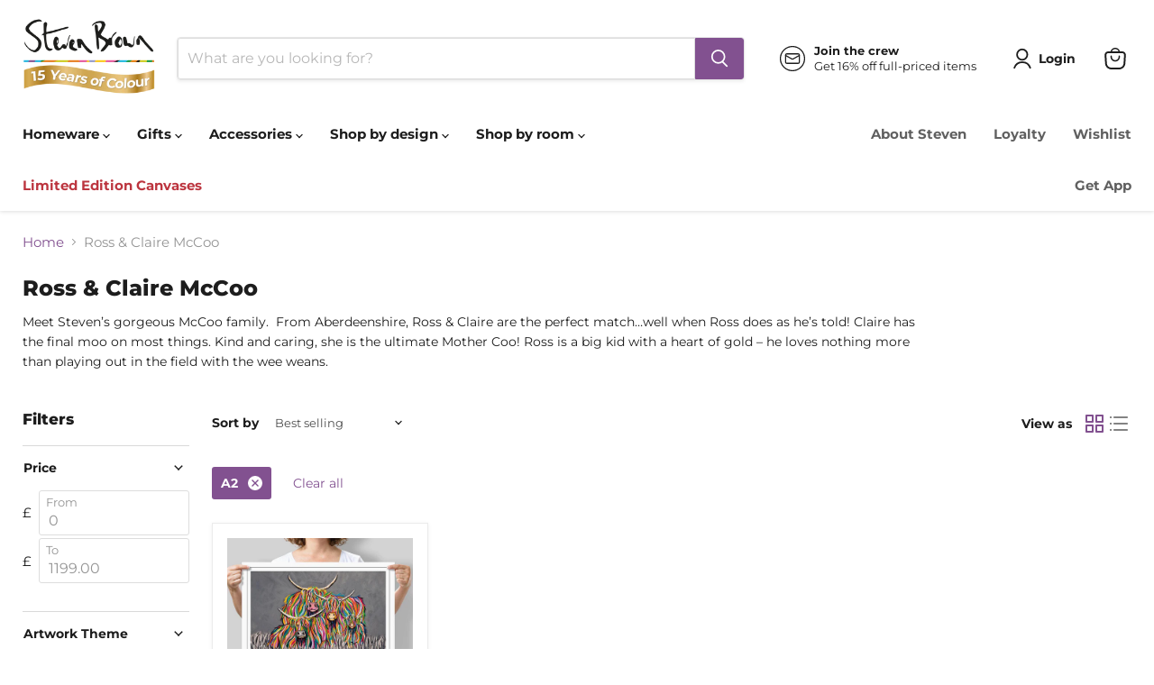

--- FILE ---
content_type: text/html; charset=utf-8
request_url: https://www.stevenbrownart.co.uk/collections/ross-claire-mccoo?filter.v.option.size=A2
body_size: 105527
content:
<!doctype html>
<html class="no-js no-touch" lang="en">
  <head>
 
<script id="pandectes-rules">   /* PANDECTES-GDPR: DO NOT MODIFY AUTO GENERATED CODE OF THIS SCRIPT */      window.PandectesSettings = {"store":{"id":11559792,"plan":"premium","theme":"40% Off Everything","primaryLocale":"en","adminMode":false,"headless":false,"storefrontRootDomain":"","checkoutRootDomain":"","storefrontAccessToken":""},"tsPublished":1767225680,"declaration":{"showPurpose":false,"showProvider":false,"declIntroText":"We use cookies to optimize website functionality, analyze the performance, and provide personalized experience to you. Some cookies are essential to make the website operate and function correctly. Those cookies cannot be disabled. In this window you can manage your preference of cookies.","showDateGenerated":true},"language":{"unpublished":[],"languageMode":"Single","fallbackLanguage":"en","languageDetection":"browser","languagesSupported":[]},"texts":{"managed":{"headerText":{"en":"We respect your privacy"},"consentText":{"en":"This website uses cookies to ensure you get the best experience."},"linkText":{"en":"Learn more"},"imprintText":{"en":"Imprint"},"googleLinkText":{"en":"Google's Privacy Terms"},"allowButtonText":{"en":"Accept"},"denyButtonText":{"en":"Decline"},"dismissButtonText":{"en":"Ok"},"leaveSiteButtonText":{"en":"Leave this site"},"preferencesButtonText":{"en":"Preferences"},"cookiePolicyText":{"en":"Cookie policy"},"preferencesPopupTitleText":{"en":"Manage consent preferences"},"preferencesPopupIntroText":{"en":"We use cookies to optimize website functionality, analyze the performance, and provide personalized experience to you. Some cookies are essential to make the website operate and function correctly. Those cookies cannot be disabled. In this window you can manage your preference of cookies."},"preferencesPopupSaveButtonText":{"en":"Save preferences"},"preferencesPopupCloseButtonText":{"en":"Close"},"preferencesPopupAcceptAllButtonText":{"en":"Accept all"},"preferencesPopupRejectAllButtonText":{"en":"Reject all"},"cookiesDetailsText":{"en":"Cookies details"},"preferencesPopupAlwaysAllowedText":{"en":"Always allowed"},"accessSectionParagraphText":{"en":"You have the right to request access to your data at any time."},"accessSectionTitleText":{"en":"Data portability"},"accessSectionAccountInfoActionText":{"en":"Personal data"},"accessSectionDownloadReportActionText":{"en":"Request export"},"accessSectionGDPRRequestsActionText":{"en":"Data subject requests"},"accessSectionOrdersRecordsActionText":{"en":"Orders"},"rectificationSectionParagraphText":{"en":"You have the right to request your data to be updated whenever you think it is appropriate."},"rectificationSectionTitleText":{"en":"Data Rectification"},"rectificationCommentPlaceholder":{"en":"Describe what you want to be updated"},"rectificationCommentValidationError":{"en":"Comment is required"},"rectificationSectionEditAccountActionText":{"en":"Request an update"},"erasureSectionTitleText":{"en":"Right to be forgotten"},"erasureSectionParagraphText":{"en":"You have the right to ask all your data to be erased. After that, you will no longer be able to access your account."},"erasureSectionRequestDeletionActionText":{"en":"Request personal data deletion"},"consentDate":{"en":"Consent date"},"consentId":{"en":"Consent ID"},"consentSectionChangeConsentActionText":{"en":"Change consent preference"},"consentSectionConsentedText":{"en":"You consented to the cookies policy of this website on"},"consentSectionNoConsentText":{"en":"You have not consented to the cookies policy of this website."},"consentSectionTitleText":{"en":"Your cookie consent"},"consentStatus":{"en":"Consent preference"},"confirmationFailureMessage":{"en":"Your request was not verified. Please try again and if problem persists, contact store owner for assistance"},"confirmationFailureTitle":{"en":"A problem occurred"},"confirmationSuccessMessage":{"en":"We will soon get back to you as to your request."},"confirmationSuccessTitle":{"en":"Your request is verified"},"guestsSupportEmailFailureMessage":{"en":"Your request was not submitted. Please try again and if problem persists, contact store owner for assistance."},"guestsSupportEmailFailureTitle":{"en":"A problem occurred"},"guestsSupportEmailPlaceholder":{"en":"E-mail address"},"guestsSupportEmailSuccessMessage":{"en":"If you are registered as a customer of this store, you will soon receive an email with instructions on how to proceed."},"guestsSupportEmailSuccessTitle":{"en":"Thank you for your request"},"guestsSupportEmailValidationError":{"en":"Email is not valid"},"guestsSupportInfoText":{"en":"Please login with your customer account to further proceed."},"submitButton":{"en":"Submit"},"submittingButton":{"en":"Submitting..."},"cancelButton":{"en":"Cancel"},"declIntroText":{"en":"We use cookies to optimize website functionality, analyze the performance, and provide personalized experience to you. Some cookies are essential to make the website operate and function correctly. Those cookies cannot be disabled. In this window you can manage your preference of cookies."},"declName":{"en":"Name"},"declPurpose":{"en":"Purpose"},"declType":{"en":"Type"},"declRetention":{"en":"Retention"},"declProvider":{"en":"Provider"},"declFirstParty":{"en":"First-party"},"declThirdParty":{"en":"Third-party"},"declSeconds":{"en":"seconds"},"declMinutes":{"en":"minutes"},"declHours":{"en":"hours"},"declDays":{"en":"days"},"declWeeks":{"en":"week(s)"},"declMonths":{"en":"months"},"declYears":{"en":"years"},"declSession":{"en":"Session"},"declDomain":{"en":"Domain"},"declPath":{"en":"Path"}},"categories":{"strictlyNecessaryCookiesTitleText":{"en":"Strictly necessary cookies"},"strictlyNecessaryCookiesDescriptionText":{"en":"These cookies are essential in order to enable you to move around the website and use its features, such as accessing secure areas of the website. The website cannot function properly without these cookies."},"functionalityCookiesTitleText":{"en":"Functional cookies"},"functionalityCookiesDescriptionText":{"en":"These cookies enable the site to provide enhanced functionality and personalisation. They may be set by us or by third party providers whose services we have added to our pages. If you do not allow these cookies then some or all of these services may not function properly."},"performanceCookiesTitleText":{"en":"Performance cookies"},"performanceCookiesDescriptionText":{"en":"These cookies enable us to monitor and improve the performance of our website. For example, they allow us to count visits, identify traffic sources and see which parts of the site are most popular."},"targetingCookiesTitleText":{"en":"Targeting cookies"},"targetingCookiesDescriptionText":{"en":"These cookies may be set through our site by our advertising partners. They may be used by those companies to build a profile of your interests and show you relevant adverts on other sites.    They do not store directly personal information, but are based on uniquely identifying your browser and internet device. If you do not allow these cookies, you will experience less targeted advertising."},"unclassifiedCookiesTitleText":{"en":"Unclassified cookies"},"unclassifiedCookiesDescriptionText":{"en":"Unclassified cookies are cookies that we are in the process of classifying, together with the providers of individual cookies."}},"auto":{}},"library":{"previewMode":false,"fadeInTimeout":0,"defaultBlocked":7,"showLink":true,"showImprintLink":false,"showGoogleLink":false,"enabled":true,"cookie":{"expiryDays":365,"secure":true,"domain":""},"dismissOnScroll":false,"dismissOnWindowClick":false,"dismissOnTimeout":false,"palette":{"popup":{"background":"#FFFFFF","backgroundForCalculations":{"a":1,"b":255,"g":255,"r":255},"text":"#825190"},"button":{"background":"#825190","backgroundForCalculations":{"a":1,"b":144,"g":81,"r":130},"text":"#FFFFFF","textForCalculation":{"a":1,"b":255,"g":255,"r":255},"border":"transparent"}},"content":{"href":"https://steven-brown-art.myshopify.com/policies/privacy-policy","imprintHref":"/","close":"&#10005;","target":"","logo":"<img class=\"cc-banner-logo\" style=\"max-height: 40px;\" src=\"https://cdn.shopify.com/s/files/1/1155/9792/t/620/assets/pandectes-logo.png?v=1767199461\" alt=\"Cookie banner\" />"},"window":"<div role=\"dialog\" aria-label=\"{{header}}\" aria-describedby=\"cookieconsent:desc\" id=\"pandectes-banner\" class=\"cc-window-wrapper cc-bottom-wrapper\"><div class=\"pd-cookie-banner-window cc-window {{classes}}\">{{children}}</div></div>","compliance":{"opt-both":"<div class=\"cc-compliance cc-highlight\">{{deny}}{{allow}}</div>"},"type":"opt-both","layouts":{"basic":"{{logo}}{{messagelink}}{{compliance}}{{close}}"},"position":"bottom","theme":"classic","revokable":false,"animateRevokable":false,"revokableReset":false,"revokableLogoUrl":"https://cdn.shopify.com/s/files/1/1155/9792/t/620/assets/pandectes-reopen-logo.png?v=1767199462","revokablePlacement":"bottom-left","revokableMarginHorizontal":15,"revokableMarginVertical":15,"static":false,"autoAttach":true,"hasTransition":true,"blacklistPage":[""],"elements":{"close":"<button aria-label=\"Close\" type=\"button\" class=\"cc-close\">{{close}}</button>","dismiss":"<button type=\"button\" class=\"cc-btn cc-btn-decision cc-dismiss\">{{dismiss}}</button>","allow":"<button type=\"button\" class=\"cc-btn cc-btn-decision cc-allow\">{{allow}}</button>","deny":"<button type=\"button\" class=\"cc-btn cc-btn-decision cc-deny\">{{deny}}</button>","preferences":"<button type=\"button\" class=\"cc-btn cc-settings\" aria-controls=\"pd-cp-preferences\" onclick=\"Pandectes.fn.openPreferences()\">{{preferences}}</button>"}},"geolocation":{"auOnly":false,"brOnly":false,"caOnly":false,"chOnly":false,"euOnly":false,"jpOnly":false,"nzOnly":false,"thOnly":false,"zaOnly":false,"canadaOnly":false,"canadaLaw25":false,"canadaPipeda":false,"globalVisibility":true},"dsr":{"guestsSupport":false,"accessSectionDownloadReportAuto":false},"banner":{"resetTs":1718636642,"extraCss":"        .cc-banner-logo {max-width: 24em!important;}    @media(min-width: 768px) {.cc-window.cc-floating{max-width: 24em!important;width: 24em!important;}}    .cc-message, .pd-cookie-banner-window .cc-header, .cc-logo {text-align: center}    .cc-window-wrapper{z-index: 2147483647;}    .cc-window{z-index: 2147483647;font-family: inherit;}    .pd-cookie-banner-window .cc-header{font-family: inherit;}    .pd-cp-ui{font-family: inherit; background-color: #FFFFFF;color:#825190;}    button.pd-cp-btn, a.pd-cp-btn{background-color:#825190;color:#FFFFFF!important;}    input + .pd-cp-preferences-slider{background-color: rgba(130, 81, 144, 0.3)}    .pd-cp-scrolling-section::-webkit-scrollbar{background-color: rgba(130, 81, 144, 0.3)}    input:checked + .pd-cp-preferences-slider{background-color: rgba(130, 81, 144, 1)}    .pd-cp-scrolling-section::-webkit-scrollbar-thumb {background-color: rgba(130, 81, 144, 1)}    .pd-cp-ui-close{color:#825190;}    .pd-cp-preferences-slider:before{background-color: #FFFFFF}    .pd-cp-title:before {border-color: #825190!important}    .pd-cp-preferences-slider{background-color:#825190}    .pd-cp-toggle{color:#825190!important}    @media(max-width:699px) {.pd-cp-ui-close-top svg {fill: #825190}}    .pd-cp-toggle:hover,.pd-cp-toggle:visited,.pd-cp-toggle:active{color:#825190!important}    .pd-cookie-banner-window {box-shadow: 0 0 18px rgb(0 0 0 / 20%);}  ","customJavascript":{"useButtons":true},"showPoweredBy":false,"logoHeight":40,"revokableTrigger":false,"hybridStrict":false,"cookiesBlockedByDefault":"7","isActive":true,"implicitSavePreferences":false,"cookieIcon":false,"blockBots":false,"showCookiesDetails":false,"hasTransition":true,"blockingPage":false,"showOnlyLandingPage":false,"leaveSiteUrl":"https://www.google.com","linkRespectStoreLang":false},"cookies":{"0":[{"name":"keep_alive","type":"http","domain":"www.stevenbrownart.co.uk","path":"/","provider":"Shopify","firstParty":true,"retention":"30 minute(s)","session":false,"expires":30,"unit":"declMinutes","purpose":{"en":"Used in connection with buyer localization."}},{"name":"localization","type":"http","domain":"www.stevenbrownart.co.uk","path":"/","provider":"Shopify","firstParty":true,"retention":"1 year(s)","session":false,"expires":1,"unit":"declYears","purpose":{"en":"Shopify store localization"}},{"name":"secure_customer_sig","type":"http","domain":"www.stevenbrownart.co.uk","path":"/","provider":"Shopify","firstParty":true,"retention":"1 year(s)","session":false,"expires":1,"unit":"declYears","purpose":{"en":"Used in connection with customer login."}},{"name":"cart_currency","type":"http","domain":"www.stevenbrownart.co.uk","path":"/","provider":"Shopify","firstParty":true,"retention":"2 ","session":false,"expires":2,"unit":"declSession","purpose":{"en":"The cookie is necessary for the secure checkout and payment function on the website. This function is provided by shopify.com."}},{"name":"shopify_pay_redirect","type":"http","domain":"www.stevenbrownart.co.uk","path":"/","provider":"Shopify","firstParty":true,"retention":"1 hour(s)","session":false,"expires":1,"unit":"declHours","purpose":{"en":"The cookie is necessary for the secure checkout and payment function on the website. This function is provided by shopify.com."}},{"name":"_cmp_a","type":"http","domain":".stevenbrownart.co.uk","path":"/","provider":"Shopify","firstParty":false,"retention":"1 year(s)","session":false,"expires":1,"unit":"declYears","purpose":{"en":"Used for managing customer privacy settings."}},{"name":"_tracking_consent","type":"http","domain":".stevenbrownart.co.uk","path":"/","provider":"Shopify","firstParty":false,"retention":"1 year(s)","session":false,"expires":1,"unit":"declYears","purpose":{"en":"Tracking preferences."}},{"name":"_pandectes_gdpr","type":"http","domain":".www.stevenbrownart.co.uk","path":"/","provider":"Pandectes","firstParty":true,"retention":"1 year(s)","session":false,"expires":1,"unit":"declYears","purpose":{"en":"Used for the functionality of the cookies consent banner."}},{"name":"wpm-test-cookie","type":"http","domain":"uk","path":"/","provider":"Unknown","firstParty":false,"retention":"Session","session":true,"expires":1,"unit":"declSeconds","purpose":{"en":"Used to ensure our systems are working correctly."}},{"name":"wpm-test-cookie","type":"http","domain":"co.uk","path":"/","provider":"Unknown","firstParty":false,"retention":"Session","session":true,"expires":1,"unit":"declSeconds","purpose":{"en":"Used to ensure our systems are working correctly."}},{"name":"wpm-test-cookie","type":"http","domain":"stevenbrownart.co.uk","path":"/","provider":"Shopify","firstParty":false,"retention":"Session","session":true,"expires":1,"unit":"declSeconds","purpose":{"en":"Used to ensure our systems are working correctly."}},{"name":"wpm-test-cookie","type":"http","domain":"www.stevenbrownart.co.uk","path":"/","provider":"Shopify","firstParty":true,"retention":"Session","session":true,"expires":1,"unit":"declSeconds","purpose":{"en":"Used to ensure our systems are working correctly."}}],"1":[{"name":"_pinterest_ct_ua","type":"http","domain":".ct.pinterest.com","path":"/","provider":"Pinterest","firstParty":false,"retention":"1 year(s)","session":false,"expires":1,"unit":"declYears","purpose":{"en":"Used to group actions across pages."}},{"name":"jdgm_thumb_votes","type":"html_local","domain":"https://www.stevenbrownart.co.uk","path":"/","provider":"Judge.me","firstParty":true,"retention":"Local Storage","session":false,"expires":1,"unit":"declYears","purpose":{"en":"The ID for the votes of Judge.me service."}},{"name":"_cfuvid","type":"http","domain":".afterpay.com","path":"/","provider":"Cloudflare","firstParty":false,"retention":"Session","session":true,"expires":-55,"unit":"declYears","purpose":{"en":""}}],"2":[{"name":"__cf_bm","type":"http","domain":".afterpay.com","path":"/","provider":"CloudFlare","firstParty":false,"retention":"30 minute(s)","session":false,"expires":30,"unit":"declMinutes","purpose":{"en":"Used to manage incoming traffic that matches criteria associated with bots."}},{"name":"_clck","type":"http","domain":".stevenbrownart.co.uk","path":"/","provider":"Microsoft","firstParty":false,"retention":"1 year(s)","session":false,"expires":1,"unit":"declYears","purpose":{"en":"Used by Microsoft Clarity to store a unique user ID."}},{"name":"_landing_page","type":"http","domain":".stevenbrownart.co.uk","path":"/","provider":"Shopify","firstParty":false,"retention":"1 year(s)","session":false,"expires":1,"unit":"declYears","purpose":{"en":"Tracks landing pages."}},{"name":"_orig_referrer","type":"http","domain":".stevenbrownart.co.uk","path":"/","provider":"Shopify","firstParty":false,"retention":"1 year(s)","session":false,"expires":1,"unit":"declYears","purpose":{"en":"Tracks landing pages."}},{"name":"_shopify_y","type":"http","domain":".stevenbrownart.co.uk","path":"/","provider":"Shopify","firstParty":false,"retention":"1 year(s)","session":false,"expires":1,"unit":"declYears","purpose":{"en":"Shopify analytics."}},{"name":"_shopify_s","type":"http","domain":".stevenbrownart.co.uk","path":"/","provider":"Shopify","firstParty":false,"retention":"30 minute(s)","session":false,"expires":30,"unit":"declMinutes","purpose":{"en":"Shopify analytics."}},{"name":"_shopify_s","type":"http","domain":"www.stevenbrownart.co.uk","path":"/","provider":"Shopify","firstParty":true,"retention":"30 minute(s)","session":false,"expires":30,"unit":"declMinutes","purpose":{"en":"Shopify analytics."}},{"name":"_clsk","type":"http","domain":".stevenbrownart.co.uk","path":"/","provider":"Microsoft","firstParty":false,"retention":"1 day(s)","session":false,"expires":1,"unit":"declDays","purpose":{"en":"Used by Microsoft Clarity to store a unique user ID.\t"}},{"name":"_shopify_sa_t","type":"http","domain":"www.stevenbrownart.co.uk","path":"/","provider":"Shopify","firstParty":true,"retention":"30 minute(s)","session":false,"expires":30,"unit":"declMinutes","purpose":{"en":"Shopify analytics relating to marketing & referrals."}},{"name":"_shopify_sa_p","type":"http","domain":"www.stevenbrownart.co.uk","path":"/","provider":"Shopify","firstParty":true,"retention":"30 minute(s)","session":false,"expires":30,"unit":"declMinutes","purpose":{"en":"Shopify analytics relating to marketing & referrals."}},{"name":"_ga","type":"http","domain":".stevenbrownart.co.uk","path":"/","provider":"Google","firstParty":false,"retention":"1 year(s)","session":false,"expires":1,"unit":"declYears","purpose":{"en":"Cookie is set by Google Analytics with unknown functionality"}},{"name":"_gid","type":"http","domain":".stevenbrownart.co.uk","path":"/","provider":"Google","firstParty":false,"retention":"1 day(s)","session":false,"expires":1,"unit":"declDays","purpose":{"en":"Cookie is placed by Google Analytics to count and track pageviews."}},{"name":"_gat","type":"http","domain":".stevenbrownart.co.uk","path":"/","provider":"Google","firstParty":false,"retention":"1 minute(s)","session":false,"expires":1,"unit":"declMinutes","purpose":{"en":"Cookie is placed by Google Analytics to filter requests from bots."}},{"name":"_shopify_sa_t","type":"http","domain":".stevenbrownart.co.uk","path":"/","provider":"Shopify","firstParty":false,"retention":"30 minute(s)","session":false,"expires":30,"unit":"declMinutes","purpose":{"en":"Shopify analytics relating to marketing & referrals."}},{"name":"_shopify_sa_p","type":"http","domain":".stevenbrownart.co.uk","path":"/","provider":"Shopify","firstParty":false,"retention":"30 minute(s)","session":false,"expires":30,"unit":"declMinutes","purpose":{"en":"Shopify analytics relating to marketing & referrals."}},{"name":"_shopify_s","type":"http","domain":"uk","path":"/","provider":"Shopify","firstParty":false,"retention":"Session","session":true,"expires":1,"unit":"declSeconds","purpose":{"en":"Shopify analytics."}},{"name":"_shopify_s","type":"http","domain":"co.uk","path":"/","provider":"Shopify","firstParty":false,"retention":"Session","session":true,"expires":1,"unit":"declSeconds","purpose":{"en":"Shopify analytics."}},{"name":"__cf_bm","type":"http","domain":".clearpay.co.uk","path":"/","provider":"CloudFlare","firstParty":false,"retention":"30 minute(s)","session":false,"expires":30,"unit":"declMinutes","purpose":{"en":"Used to manage incoming traffic that matches criteria associated with bots."}},{"name":"_boomr_clss","type":"html_local","domain":"https://www.stevenbrownart.co.uk","path":"/","provider":"Shopify","firstParty":true,"retention":"Local Storage","session":false,"expires":1,"unit":"declYears","purpose":{"en":"Used to monitor and optimize the performance of Shopify stores."}},{"name":"jdgm_rs_referral","type":"html_local","domain":"https://www.stevenbrownart.co.uk","path":"/","provider":"Judge.me","firstParty":true,"retention":"Local Storage","session":false,"expires":1,"unit":"declYears","purpose":{"en":"The referral ID of Judge.me service."}},{"name":"_ga_82SQJGDX68","type":"http","domain":".stevenbrownart.co.uk","path":"/","provider":"Google","firstParty":false,"retention":"1 year(s)","session":false,"expires":1,"unit":"declYears","purpose":{"en":""}},{"name":"_ga_6775Q11E1L","type":"http","domain":".stevenbrownart.co.uk","path":"/","provider":"Google","firstParty":false,"retention":"1 year(s)","session":false,"expires":1,"unit":"declYears","purpose":{"en":""}},{"name":"bugsnag-anonymous-id","type":"html_local","domain":"https://pay.shopify.com","path":"/","provider":"Unknown","firstParty":false,"retention":"Local Storage","session":false,"expires":1,"unit":"declYears","purpose":{"en":""}}],"4":[{"name":"_uetsid","type":"http","domain":".stevenbrownart.co.uk","path":"/","provider":"Bing","firstParty":false,"retention":"1 day(s)","session":false,"expires":1,"unit":"declDays","purpose":{"en":"This cookie is used by Bing to determine what ads should be shown that may be relevant to the end user perusing the site."}},{"name":"_uetvid","type":"http","domain":".stevenbrownart.co.uk","path":"/","provider":"Bing","firstParty":false,"retention":"1 year(s)","session":false,"expires":1,"unit":"declYears","purpose":{"en":"Used to track visitors on multiple websites, in order to present relevant advertisement based on the visitor's preferences."}},{"name":"MUID","type":"http","domain":".bing.com","path":"/","provider":"Microsoft","firstParty":false,"retention":"1 year(s)","session":false,"expires":1,"unit":"declYears","purpose":{"en":"Cookie is placed by Microsoft to track visits across websites."}},{"name":"po_visitor","type":"http","domain":"www.stevenbrownart.co.uk","path":"/","provider":"Pushowl","firstParty":true,"retention":"1 year(s)","session":false,"expires":1,"unit":"declYears","purpose":{"en":"Used by Pushowl to monitor related user activity on the store."}},{"name":"__kla_id","type":"http","domain":"www.stevenbrownart.co.uk","path":"/","provider":"Klaviyo","firstParty":true,"retention":"1 year(s)","session":false,"expires":1,"unit":"declYears","purpose":{"en":"Tracks when someone clicks through a Klaviyo email to your website."}},{"name":"_gcl_au","type":"http","domain":".stevenbrownart.co.uk","path":"/","provider":"Google","firstParty":false,"retention":"3 month(s)","session":false,"expires":3,"unit":"declMonths","purpose":{"en":"Cookie is placed by Google Tag Manager to track conversions."}},{"name":"_ttp","type":"http","domain":".tiktok.com","path":"/","provider":"TikTok","firstParty":false,"retention":"1 year(s)","session":false,"expires":1,"unit":"declYears","purpose":{"en":"To measure and improve the performance of your advertising campaigns and to personalize the user's experience (including ads) on TikTok."}},{"name":"test_cookie","type":"http","domain":".doubleclick.net","path":"/","provider":"Google","firstParty":false,"retention":"15 minute(s)","session":false,"expires":15,"unit":"declMinutes","purpose":{"en":"To measure the visitors’ actions after they click through from an advert. Expires after each visit."}},{"name":"_fbp","type":"http","domain":".stevenbrownart.co.uk","path":"/","provider":"Facebook","firstParty":false,"retention":"3 month(s)","session":false,"expires":3,"unit":"declMonths","purpose":{"en":"Cookie is placed by Facebook to track visits across websites."}},{"name":"_pin_unauth","type":"http","domain":"www.stevenbrownart.co.uk","path":"/","provider":"Pinterest","firstParty":true,"retention":"1 year(s)","session":false,"expires":1,"unit":"declYears","purpose":{"en":"Used to group actions for users who cannot be identified by Pinterest."}},{"name":"MUID","type":"http","domain":".clarity.ms","path":"/","provider":"Microsoft","firstParty":false,"retention":"1 year(s)","session":false,"expires":1,"unit":"declYears","purpose":{"en":"Cookie is placed by Microsoft to track visits across websites."}},{"name":"_tt_enable_cookie","type":"http","domain":".stevenbrownart.co.uk","path":"/","provider":"TikTok","firstParty":false,"retention":"1 year(s)","session":false,"expires":1,"unit":"declYears","purpose":{"en":"Used to identify a visitor."}},{"name":"_ttp","type":"http","domain":".stevenbrownart.co.uk","path":"/","provider":"TikTok","firstParty":false,"retention":"1 year(s)","session":false,"expires":1,"unit":"declYears","purpose":{"en":"To measure and improve the performance of your advertising campaigns and to personalize the user's experience (including ads) on TikTok."}},{"name":"IDE","type":"http","domain":".doubleclick.net","path":"/","provider":"Google","firstParty":false,"retention":"1 year(s)","session":false,"expires":1,"unit":"declYears","purpose":{"en":"To measure the visitors’ actions after they click through from an advert. Expires after 1 year."}},{"name":"lastExternalReferrer","type":"html_local","domain":"https://www.stevenbrownart.co.uk","path":"/","provider":"Facebook","firstParty":true,"retention":"Local Storage","session":false,"expires":1,"unit":"declYears","purpose":{"en":"Detects how the user reached the website by registering their last URL-address."}},{"name":"lastExternalReferrerTime","type":"html_local","domain":"https://www.stevenbrownart.co.uk","path":"/","provider":"Facebook","firstParty":true,"retention":"Local Storage","session":false,"expires":1,"unit":"declYears","purpose":{"en":"Contains the timestamp of the last update of the lastExternalReferrer cookie."}},{"name":"tt_appInfo","type":"html_session","domain":"https://www.stevenbrownart.co.uk","path":"/","provider":"TikTok","firstParty":true,"retention":"Session","session":true,"expires":1,"unit":"declYears","purpose":{"en":"Used by the social networking service, TikTok, for tracking the use of embedded services."}},{"name":"tt_pixel_session_index","type":"html_session","domain":"https://www.stevenbrownart.co.uk","path":"/","provider":"TikTok","firstParty":true,"retention":"Session","session":true,"expires":1,"unit":"declYears","purpose":{"en":"Used by the social networking service, TikTok, for tracking the use of embedded services."}},{"name":"tt_sessionId","type":"html_session","domain":"https://www.stevenbrownart.co.uk","path":"/","provider":"TikTok","firstParty":true,"retention":"Session","session":true,"expires":1,"unit":"declYears","purpose":{"en":"Used by the social networking service, TikTok, for tracking the use of embedded services."}},{"name":"sa-user-id-v3","type":"http","domain":"tags.srv.stackadapt.com","path":"/","provider":"StackAdapt Inc.","firstParty":false,"retention":"1 year(s)","session":false,"expires":1,"unit":"declYears","purpose":{"en":""}},{"name":"sa-user-id-v3","type":"http","domain":".srv.stackadapt.com","path":"/","provider":"StackAdapt Inc.","firstParty":false,"retention":"1 year(s)","session":false,"expires":1,"unit":"declYears","purpose":{"en":""}},{"name":"sa-user-id","type":"http","domain":"tags.srv.stackadapt.com","path":"/","provider":"StackAdapt Inc.","firstParty":false,"retention":"1 year(s)","session":false,"expires":1,"unit":"declYears","purpose":{"en":""}},{"name":"sa-user-id","type":"http","domain":".srv.stackadapt.com","path":"/","provider":"StackAdapt Inc.","firstParty":false,"retention":"1 year(s)","session":false,"expires":1,"unit":"declYears","purpose":{"en":""}},{"name":"sa-user-id-v2","type":"http","domain":"tags.srv.stackadapt.com","path":"/","provider":"StackAdapt Inc.","firstParty":false,"retention":"1 year(s)","session":false,"expires":1,"unit":"declYears","purpose":{"en":""}},{"name":"sa-user-id-v2","type":"http","domain":".srv.stackadapt.com","path":"/","provider":"StackAdapt Inc.","firstParty":false,"retention":"1 year(s)","session":false,"expires":1,"unit":"declYears","purpose":{"en":""}},{"name":"ar_debug","type":"http","domain":".pinterest.com","path":"/","provider":"Teads","firstParty":false,"retention":"1 year(s)","session":false,"expires":1,"unit":"declYears","purpose":{"en":""}},{"name":"rc::a","type":"html_local","domain":"https://www.google.com","path":"/","provider":"Google","firstParty":false,"retention":"Local Storage","session":false,"expires":1,"unit":"declYears","purpose":{"en":""}},{"name":"rc::c","type":"html_session","domain":"https://www.google.com","path":"/","provider":"Google","firstParty":false,"retention":"Session","session":true,"expires":1,"unit":"declYears","purpose":{"en":""}}],"8":[{"name":"_uetvid","type":"html_local","domain":"https://www.stevenbrownart.co.uk","path":"/","provider":"Unknown","firstParty":true,"retention":"Local Storage","session":false,"expires":1,"unit":"declYears","purpose":{"en":"Used to track visitors on multiple websites, in order to present relevant advertisement based on the visitor's preferences."}},{"name":"_uetsid","type":"html_local","domain":"https://www.stevenbrownart.co.uk","path":"/","provider":"Unknown","firstParty":true,"retention":"Local Storage","session":false,"expires":1,"unit":"declYears","purpose":{"en":"This cookie is used by Bing to determine what ads should be shown that may be relevant to the end user perusing the site."}},{"name":"CLID","type":"http","domain":"www.clarity.ms","path":"/","provider":"Unknown","firstParty":false,"retention":"1 year(s)","session":false,"expires":1,"unit":"declYears","purpose":{"en":""}},{"name":"sa-user-id","type":"http","domain":"www.stevenbrownart.co.uk","path":"/","provider":"Unknown","firstParty":true,"retention":"1 year(s)","session":false,"expires":1,"unit":"declYears","purpose":{"en":""}},{"name":"sa-user-id-v2","type":"http","domain":"www.stevenbrownart.co.uk","path":"/","provider":"Unknown","firstParty":true,"retention":"1 year(s)","session":false,"expires":1,"unit":"declYears","purpose":{"en":""}},{"name":"sa-user-id-v3","type":"http","domain":"www.stevenbrownart.co.uk","path":"/","provider":"Unknown","firstParty":true,"retention":"1 year(s)","session":false,"expires":1,"unit":"declYears","purpose":{"en":""}},{"name":"SRM_B","type":"http","domain":".c.bing.com","path":"/","provider":"Unknown","firstParty":false,"retention":"1 year(s)","session":false,"expires":1,"unit":"declYears","purpose":{"en":""}},{"name":"SM","type":"http","domain":".c.clarity.ms","path":"/","provider":"Unknown","firstParty":false,"retention":"Session","session":true,"expires":-55,"unit":"declYears","purpose":{"en":""}},{"name":"MR","type":"http","domain":".c.bing.com","path":"/","provider":"Unknown","firstParty":false,"retention":"1 ","session":false,"expires":1,"unit":"declSession","purpose":{"en":""}},{"name":"TiPMix","type":"http","domain":".dashboard.wheelio-app.com","path":"/","provider":"Unknown","firstParty":false,"retention":"1 hour(s)","session":false,"expires":1,"unit":"declHours","purpose":{"en":""}},{"name":"MR","type":"http","domain":".c.clarity.ms","path":"/","provider":"Unknown","firstParty":false,"retention":"1 ","session":false,"expires":1,"unit":"declSession","purpose":{"en":""}},{"name":"x-ms-routing-name","type":"http","domain":".dashboard.wheelio-app.com","path":"/","provider":"Unknown","firstParty":false,"retention":"1 hour(s)","session":false,"expires":1,"unit":"declHours","purpose":{"en":""}},{"name":"ANONCHK","type":"http","domain":".c.clarity.ms","path":"/","provider":"Unknown","firstParty":false,"retention":"10 minute(s)","session":false,"expires":10,"unit":"declMinutes","purpose":{"en":""}},{"name":"appmate-session","type":"html_local","domain":"https://www.stevenbrownart.co.uk","path":"/","provider":"Unknown","firstParty":true,"retention":"Local Storage","session":false,"expires":1,"unit":"declYears","purpose":{"en":""}},{"name":"sa-user-id-v3","type":"html_local","domain":"https://www.stevenbrownart.co.uk","path":"/","provider":"Unknown","firstParty":true,"retention":"Local Storage","session":false,"expires":1,"unit":"declYears","purpose":{"en":""}},{"name":"gorgias.language-loaded","type":"html_local","domain":"https://www.stevenbrownart.co.uk","path":"/","provider":"Unknown","firstParty":true,"retention":"Local Storage","session":false,"expires":1,"unit":"declYears","purpose":{"en":""}},{"name":"_shopify_essential","type":"http","domain":"www.stevenbrownart.co.uk","path":"/","provider":"Unknown","firstParty":true,"retention":"1 year(s)","session":false,"expires":1,"unit":"declYears","purpose":{"en":""}},{"name":"request_method","type":"http","domain":"api2.judge.me","path":"/","provider":"Unknown","firstParty":false,"retention":"Session","session":true,"expires":-55,"unit":"declYears","purpose":{"en":""}},{"name":"sa-user-id","type":"html_local","domain":"https://www.stevenbrownart.co.uk","path":"/","provider":"Unknown","firstParty":true,"retention":"Local Storage","session":false,"expires":1,"unit":"declYears","purpose":{"en":""}},{"name":"pushowl_original_url_params","type":"html_local","domain":"https://www.stevenbrownart.co.uk","path":"/","provider":"Unknown","firstParty":true,"retention":"Local Storage","session":false,"expires":1,"unit":"declYears","purpose":{"en":""}},{"name":"MSPTC","type":"http","domain":".bing.com","path":"/","provider":"Unknown","firstParty":false,"retention":"1 year(s)","session":false,"expires":1,"unit":"declYears","purpose":{"en":""}},{"name":"_uetvid_exp","type":"html_local","domain":"https://www.stevenbrownart.co.uk","path":"/","provider":"Unknown","firstParty":true,"retention":"Local Storage","session":false,"expires":1,"unit":"declYears","purpose":{"en":""}},{"name":"pushowl_channels_consent","type":"html_local","domain":"https://www.stevenbrownart.co.uk","path":"/","provider":"Unknown","firstParty":true,"retention":"Local Storage","session":false,"expires":1,"unit":"declYears","purpose":{"en":""}},{"name":"__klarna_sdk_version","type":"html_local","domain":"https://www.stevenbrownart.co.uk","path":"/","provider":"Unknown","firstParty":true,"retention":"Local Storage","session":false,"expires":1,"unit":"declYears","purpose":{"en":""}},{"name":"pushowl_permission_not_granted-1.5-0dca96b9-b46e-4632-bd71-c80ba2803ade","type":"html_local","domain":"https://www.stevenbrownart.co.uk","path":"/","provider":"Unknown","firstParty":true,"retention":"Local Storage","session":false,"expires":1,"unit":"declYears","purpose":{"en":""}},{"name":"pushowl_visitor_token","type":"html_local","domain":"https://www.stevenbrownart.co.uk","path":"/","provider":"Unknown","firstParty":true,"retention":"Local Storage","session":false,"expires":1,"unit":"declYears","purpose":{"en":""}},{"name":"gorgias.version","type":"html_local","domain":"https://www.stevenbrownart.co.uk","path":"/","provider":"Unknown","firstParty":true,"retention":"Local Storage","session":false,"expires":1,"unit":"declYears","purpose":{"en":""}},{"name":"sa-user-id-v2","type":"html_local","domain":"https://www.stevenbrownart.co.uk","path":"/","provider":"Unknown","firstParty":true,"retention":"Local Storage","session":false,"expires":1,"unit":"declYears","purpose":{"en":""}},{"name":"smile_shopify_data","type":"html_local","domain":"https://www.stevenbrownart.co.uk","path":"/","provider":"Unknown","firstParty":true,"retention":"Local Storage","session":false,"expires":1,"unit":"declYears","purpose":{"en":""}},{"name":"pxu-recentlyViewed-GBP-/","type":"html_local","domain":"https://www.stevenbrownart.co.uk","path":"/","provider":"Unknown","firstParty":true,"retention":"Local Storage","session":false,"expires":1,"unit":"declYears","purpose":{"en":""}},{"name":"klaviyoOnsite","type":"html_local","domain":"https://www.stevenbrownart.co.uk","path":"/","provider":"Unknown","firstParty":true,"retention":"Local Storage","session":false,"expires":1,"unit":"declYears","purpose":{"en":""}},{"name":"_uetsid_exp","type":"html_local","domain":"https://www.stevenbrownart.co.uk","path":"/","provider":"Unknown","firstParty":true,"retention":"Local Storage","session":false,"expires":1,"unit":"declYears","purpose":{"en":""}},{"name":"pushowl_landing_page_url","type":"html_session","domain":"https://www.stevenbrownart.co.uk","path":"/","provider":"Unknown","firstParty":true,"retention":"Session","session":true,"expires":1,"unit":"declYears","purpose":{"en":""}},{"name":"pushowl_permission_not_granted-1.5-0dca96b9-b46e-4632-bd71-c80ba2803ade","type":"html_session","domain":"https://www.stevenbrownart.co.uk","path":"/","provider":"Unknown","firstParty":true,"retention":"Session","session":true,"expires":1,"unit":"declYears","purpose":{"en":""}},{"name":"pushowl_shopify_config-1.5-0dca96b9-b46e-4632-bd71-c80ba2803ade","type":"html_session","domain":"https://www.stevenbrownart.co.uk","path":"/","provider":"Unknown","firstParty":true,"retention":"Session","session":true,"expires":1,"unit":"declYears","purpose":{"en":""}},{"name":"__klarna_sdk_default-config","type":"html_session","domain":"https://www.stevenbrownart.co.uk","path":"/","provider":"Unknown","firstParty":true,"retention":"Session","session":true,"expires":1,"unit":"declYears","purpose":{"en":""}},{"name":"_cltk","type":"html_session","domain":"https://www.stevenbrownart.co.uk","path":"/","provider":"Unknown","firstParty":true,"retention":"Session","session":true,"expires":1,"unit":"declYears","purpose":{"en":""}},{"name":"pushowl_landing_page_url_params","type":"html_session","domain":"https://www.stevenbrownart.co.uk","path":"/","provider":"Unknown","firstParty":true,"retention":"Session","session":true,"expires":1,"unit":"declYears","purpose":{"en":""}},{"name":"pushowl_optin_seen_count","type":"html_session","domain":"https://www.stevenbrownart.co.uk","path":"/","provider":"Unknown","firstParty":true,"retention":"Session","session":true,"expires":1,"unit":"declYears","purpose":{"en":""}},{"name":"__klarna_sdk_identity-api","type":"html_session","domain":"https://www.stevenbrownart.co.uk","path":"/","provider":"Unknown","firstParty":true,"retention":"Session","session":true,"expires":1,"unit":"declYears","purpose":{"en":""}},{"name":"pushowl_task_type","type":"html_session","domain":"https://www.stevenbrownart.co.uk","path":"/","provider":"Unknown","firstParty":true,"retention":"Session","session":true,"expires":1,"unit":"declYears","purpose":{"en":""}},{"name":"pushowl_session_token","type":"html_session","domain":"https://www.stevenbrownart.co.uk","path":"/","provider":"Unknown","firstParty":true,"retention":"Session","session":true,"expires":1,"unit":"declYears","purpose":{"en":""}},{"name":"pushowl_referrer","type":"html_session","domain":"https://www.stevenbrownart.co.uk","path":"/","provider":"Unknown","firstParty":true,"retention":"Session","session":true,"expires":1,"unit":"declYears","purpose":{"en":""}},{"name":"__storage_test__","type":"html_local","domain":"https://www.stevenbrownart.co.uk","path":"/","provider":"Unknown","firstParty":true,"retention":"Local Storage","session":false,"expires":1,"unit":"declYears","purpose":{"en":""}},{"name":"_kla_test","type":"html_local","domain":"https://www.stevenbrownart.co.uk","path":"/","provider":"Unknown","firstParty":true,"retention":"Local Storage","session":false,"expires":1,"unit":"declYears","purpose":{"en":""}},{"name":"test","type":"html_local","domain":"https://www.stevenbrownart.co.uk","path":"/","provider":"Unknown","firstParty":true,"retention":"Local Storage","session":false,"expires":1,"unit":"declYears","purpose":{"en":""}},{"name":"local-storage-test","type":"html_local","domain":"https://www.stevenbrownart.co.uk","path":"/","provider":"Unknown","firstParty":true,"retention":"Local Storage","session":false,"expires":1,"unit":"declYears","purpose":{"en":""}},{"name":"1b0af6bb-b0bf-489a-ad1a-cf8ba45886d7","type":"html_local","domain":"https://www.stevenbrownart.co.uk","path":"/","provider":"Unknown","firstParty":true,"retention":"Local Storage","session":false,"expires":1,"unit":"declYears","purpose":{"en":""}},{"name":"pushowl_subdomain","type":"html_session","domain":"https://www.stevenbrownart.co.uk","path":"/","provider":"Unknown","firstParty":true,"retention":"Session","session":true,"expires":1,"unit":"declYears","purpose":{"en":""}},{"name":"klaviyoPagesVisitCount","type":"html_session","domain":"https://www.stevenbrownart.co.uk","path":"/","provider":"Unknown","firstParty":true,"retention":"Session","session":true,"expires":1,"unit":"declYears","purpose":{"en":""}},{"name":"49f6ac64-b7a0-49b7-b7a1-d3452b281125","type":"html_local","domain":"https://www.stevenbrownart.co.uk","path":"/","provider":"Unknown","firstParty":true,"retention":"Local Storage","session":false,"expires":1,"unit":"declYears","purpose":{"en":""}},{"name":"9f02ed2c-e0c4-4180-921b-1d4d460a50e8","type":"html_local","domain":"https://www.stevenbrownart.co.uk","path":"/","provider":"Unknown","firstParty":true,"retention":"Local Storage","session":false,"expires":1,"unit":"declYears","purpose":{"en":""}},{"name":"session-storage-test","type":"html_session","domain":"https://www.stevenbrownart.co.uk","path":"/","provider":"Unknown","firstParty":true,"retention":"Session","session":true,"expires":1,"unit":"declYears","purpose":{"en":""}},{"name":"f8fae24b-3712-4632-af3f-2bc360903ff0","type":"html_local","domain":"https://www.stevenbrownart.co.uk","path":"/","provider":"Unknown","firstParty":true,"retention":"Local Storage","session":false,"expires":1,"unit":"declYears","purpose":{"en":""}},{"name":"b804c832-6728-4af6-84f2-5dce56d457ef","type":"html_local","domain":"https://www.stevenbrownart.co.uk","path":"/","provider":"Unknown","firstParty":true,"retention":"Local Storage","session":false,"expires":1,"unit":"declYears","purpose":{"en":""}},{"name":"5a8d8d2e-b1e6-4922-a265-76291797fe26","type":"html_local","domain":"https://www.stevenbrownart.co.uk","path":"/","provider":"Unknown","firstParty":true,"retention":"Local Storage","session":false,"expires":1,"unit":"declYears","purpose":{"en":""}},{"name":"37a9cb34-0419-45f3-a7c4-e77c075922df","type":"html_local","domain":"https://www.stevenbrownart.co.uk","path":"/","provider":"Unknown","firstParty":true,"retention":"Local Storage","session":false,"expires":1,"unit":"declYears","purpose":{"en":""}},{"name":"b24d5931-c002-4f7d-86dd-9e3b57a2692a","type":"html_local","domain":"https://www.stevenbrownart.co.uk","path":"/","provider":"Unknown","firstParty":true,"retention":"Local Storage","session":false,"expires":1,"unit":"declYears","purpose":{"en":""}},{"name":"klarnaosm_user_locale","type":"html_local","domain":"https://www.stevenbrownart.co.uk","path":"/","provider":"Unknown","firstParty":true,"retention":"Local Storage","session":false,"expires":1,"unit":"declYears","purpose":{"en":""}},{"name":"d9c1f338-6b23-4763-9542-2f2535506055","type":"html_local","domain":"https://www.stevenbrownart.co.uk","path":"/","provider":"Unknown","firstParty":true,"retention":"Local Storage","session":false,"expires":1,"unit":"declYears","purpose":{"en":""}},{"name":"08c14e25-3122-46d1-9d96-13da668527e5","type":"html_local","domain":"https://www.stevenbrownart.co.uk","path":"/","provider":"Unknown","firstParty":true,"retention":"Local Storage","session":false,"expires":1,"unit":"declYears","purpose":{"en":""}},{"name":"f8c5c666-8a79-4716-bad4-60e9e4120ed1","type":"html_local","domain":"https://www.stevenbrownart.co.uk","path":"/","provider":"Unknown","firstParty":true,"retention":"Local Storage","session":false,"expires":1,"unit":"declYears","purpose":{"en":""}},{"name":"71acc3d6-9fda-4ec1-b3a0-3095439ecea6","type":"html_local","domain":"https://www.stevenbrownart.co.uk","path":"/","provider":"Unknown","firstParty":true,"retention":"Local Storage","session":false,"expires":1,"unit":"declYears","purpose":{"en":""}},{"name":"9fd0c067-227a-4be7-99f1-0e05ead6bc5d","type":"html_local","domain":"https://www.stevenbrownart.co.uk","path":"/","provider":"Unknown","firstParty":true,"retention":"Local Storage","session":false,"expires":1,"unit":"declYears","purpose":{"en":""}},{"name":"966522c6-ffc4-4980-a751-c89a2fd423ac","type":"html_local","domain":"https://www.stevenbrownart.co.uk","path":"/","provider":"Unknown","firstParty":true,"retention":"Local Storage","session":false,"expires":1,"unit":"declYears","purpose":{"en":""}},{"name":"f8f66848-273b-484d-ad3b-6b94a9e5ac58","type":"html_local","domain":"https://www.stevenbrownart.co.uk","path":"/","provider":"Unknown","firstParty":true,"retention":"Local Storage","session":false,"expires":1,"unit":"declYears","purpose":{"en":""}},{"name":"b35b0a6d-5c50-4f93-875f-31d7e43afe8f","type":"html_local","domain":"https://www.stevenbrownart.co.uk","path":"/","provider":"Unknown","firstParty":true,"retention":"Local Storage","session":false,"expires":1,"unit":"declYears","purpose":{"en":""}},{"name":"pxu-recentlyViewed-GBP-/","type":"html_session","domain":"https://www.stevenbrownart.co.uk","path":"/","provider":"Unknown","firstParty":true,"retention":"Session","session":true,"expires":1,"unit":"declYears","purpose":{"en":""}},{"name":"__kla_viewed","type":"html_local","domain":"https://www.stevenbrownart.co.uk","path":"/","provider":"Unknown","firstParty":true,"retention":"Local Storage","session":false,"expires":1,"unit":"declYears","purpose":{"en":""}},{"name":"34dc122a-2bf1-4c09-9a89-1127cd225aae","type":"html_local","domain":"https://www.stevenbrownart.co.uk","path":"/","provider":"Unknown","firstParty":true,"retention":"Local Storage","session":false,"expires":1,"unit":"declYears","purpose":{"en":""}},{"name":"c91dbe6c-c0d4-4230-b851-871d3cd03dd7","type":"html_local","domain":"https://www.stevenbrownart.co.uk","path":"/","provider":"Unknown","firstParty":true,"retention":"Local Storage","session":false,"expires":1,"unit":"declYears","purpose":{"en":""}},{"name":"3c317381-4fa6-4236-8111-311efdd7e471","type":"html_local","domain":"https://www.stevenbrownart.co.uk","path":"/","provider":"Unknown","firstParty":true,"retention":"Local Storage","session":false,"expires":1,"unit":"declYears","purpose":{"en":""}},{"name":"0c2f702f-baf7-4d73-bf39-fa6c974fe294","type":"html_local","domain":"https://www.stevenbrownart.co.uk","path":"/","provider":"Unknown","firstParty":true,"retention":"Local Storage","session":false,"expires":1,"unit":"declYears","purpose":{"en":""}}]},"blocker":{"isActive":false,"googleConsentMode":{"id":"","analyticsId":"","adwordsId":"AW-725264489","isActive":true,"adStorageCategory":4,"analyticsStorageCategory":2,"personalizationStorageCategory":1,"functionalityStorageCategory":1,"customEvent":false,"securityStorageCategory":0,"redactData":false,"urlPassthrough":false,"dataLayerProperty":"dataLayer","waitForUpdate":0,"useNativeChannel":true},"facebookPixel":{"id":"","isActive":false,"ldu":false},"microsoft":{},"rakuten":{"isActive":false,"cmp":false,"ccpa":false},"klaviyoIsActive":false,"gpcIsActive":true,"clarity":{},"defaultBlocked":7,"patterns":{"whiteList":[],"blackList":{"1":[],"2":[],"4":[],"8":[]},"iframesWhiteList":[],"iframesBlackList":{"1":[],"2":[],"4":[],"8":[]},"beaconsWhiteList":[],"beaconsBlackList":{"1":[],"2":[],"4":[],"8":[]}}}}      !function(){"use strict";window.PandectesRules=window.PandectesRules||{},window.PandectesRules.manualBlacklist={1:[],2:[],4:[]},window.PandectesRules.blacklistedIFrames={1:[],2:[],4:[]},window.PandectesRules.blacklistedCss={1:[],2:[],4:[]},window.PandectesRules.blacklistedBeacons={1:[],2:[],4:[]};const e="javascript/blocked",t=["US-CA","US-VA","US-CT","US-UT","US-CO","US-MT","US-TX","US-OR","US-IA","US-NE","US-NH","US-DE","US-NJ","US-TN","US-MN"],n=["AT","BE","BG","HR","CY","CZ","DK","EE","FI","FR","DE","GR","HU","IE","IT","LV","LT","LU","MT","NL","PL","PT","RO","SK","SI","ES","SE","GB","LI","NO","IS"];function a(e){return new RegExp(e.replace(/[/\\.+?$()]/g,"\\$&").replace("*","(.*)"))}const o=(e,t="log")=>{new URLSearchParams(window.location.search).get("log")&&console[t](`PandectesRules: ${e}`)};function s(e){const t=document.createElement("script");t.async=!0,t.src=e,document.head.appendChild(t)}const r=window.PandectesRulesSettings||window.PandectesSettings,i=function(){if(void 0!==window.dataLayer&&Array.isArray(window.dataLayer)){if(window.dataLayer.some((e=>"pandectes_full_scan"===e.event)))return!0}return!1}(),c=((e="_pandectes_gdpr")=>{const t=("; "+document.cookie).split("; "+e+"=");let n;if(t.length<2)n={};else{const e=t.pop().split(";");n=window.atob(e.shift())}const a=(e=>{try{return JSON.parse(e)}catch(e){return!1}})(n);return!1!==a?a:n})(),{banner:{isActive:d},blocker:{defaultBlocked:l,patterns:u}}=r,g=c&&null!==c.preferences&&void 0!==c.preferences?c.preferences:null,p=i?0:d?null===g?l:g:0,f={1:!(1&p),2:!(2&p),4:!(4&p)},{blackList:h,whiteList:w,iframesBlackList:y,iframesWhiteList:m,beaconsBlackList:b,beaconsWhiteList:_}=u,k={blackList:[],whiteList:[],iframesBlackList:{1:[],2:[],4:[],8:[]},iframesWhiteList:[],beaconsBlackList:{1:[],2:[],4:[],8:[]},beaconsWhiteList:[]};[1,2,4].map((e=>{f[e]||(k.blackList.push(...h[e].length?h[e].map(a):[]),k.iframesBlackList[e]=y[e].length?y[e].map(a):[],k.beaconsBlackList[e]=b[e].length?b[e].map(a):[])})),k.whiteList=w.length?w.map(a):[],k.iframesWhiteList=m.length?m.map(a):[],k.beaconsWhiteList=_.length?_.map(a):[];const v={scripts:[],iframes:{1:[],2:[],4:[]},beacons:{1:[],2:[],4:[]},css:{1:[],2:[],4:[]}},L=(t,n)=>t&&(!n||n!==e)&&(!k.blackList||k.blackList.some((e=>e.test(t))))&&(!k.whiteList||k.whiteList.every((e=>!e.test(t)))),S=(e,t)=>{const n=k.iframesBlackList[t],a=k.iframesWhiteList;return e&&(!n||n.some((t=>t.test(e))))&&(!a||a.every((t=>!t.test(e))))},C=(e,t)=>{const n=k.beaconsBlackList[t],a=k.beaconsWhiteList;return e&&(!n||n.some((t=>t.test(e))))&&(!a||a.every((t=>!t.test(e))))},A=new MutationObserver((e=>{for(let t=0;t<e.length;t++){const{addedNodes:n}=e[t];for(let e=0;e<n.length;e++){const t=n[e],a=t.dataset&&t.dataset.cookiecategory;if(1===t.nodeType&&"LINK"===t.tagName){const e=t.dataset&&t.dataset.href;if(e&&a)switch(a){case"functionality":case"C0001":v.css[1].push(e);break;case"performance":case"C0002":v.css[2].push(e);break;case"targeting":case"C0003":v.css[4].push(e)}}}}}));var P=new MutationObserver((t=>{for(let n=0;n<t.length;n++){const{addedNodes:a}=t[n];for(let t=0;t<a.length;t++){const n=a[t],s=n.src||n.dataset&&n.dataset.src,r=n.dataset&&n.dataset.cookiecategory;if(1===n.nodeType&&"IFRAME"===n.tagName){if(s){let e=!1;S(s,1)||"functionality"===r||"C0001"===r?(e=!0,v.iframes[1].push(s)):S(s,2)||"performance"===r||"C0002"===r?(e=!0,v.iframes[2].push(s)):(S(s,4)||"targeting"===r||"C0003"===r)&&(e=!0,v.iframes[4].push(s)),e&&(n.removeAttribute("src"),n.setAttribute("data-src",s))}}else if(1===n.nodeType&&"IMG"===n.tagName){if(s){let e=!1;C(s,1)?(e=!0,v.beacons[1].push(s)):C(s,2)?(e=!0,v.beacons[2].push(s)):C(s,4)&&(e=!0,v.beacons[4].push(s)),e&&(n.removeAttribute("src"),n.setAttribute("data-src",s))}}else if(1===n.nodeType&&"SCRIPT"===n.tagName){const t=n.type;let a=!1;if(L(s,t)?(o(`rule blocked: ${s}`),a=!0):s&&r?o(`manually blocked @ ${r}: ${s}`):r&&o(`manually blocked @ ${r}: inline code`),a){v.scripts.push([n,t]),n.type=e;const a=function(t){n.getAttribute("type")===e&&t.preventDefault(),n.removeEventListener("beforescriptexecute",a)};n.addEventListener("beforescriptexecute",a),n.parentElement&&n.parentElement.removeChild(n)}}}}}));const $=document.createElement,E={src:Object.getOwnPropertyDescriptor(HTMLScriptElement.prototype,"src"),type:Object.getOwnPropertyDescriptor(HTMLScriptElement.prototype,"type")};window.PandectesRules.unblockCss=e=>{const t=v.css[e]||[];t.length&&o(`Unblocking CSS for ${e}`),t.forEach((e=>{const t=document.querySelector(`link[data-href^="${e}"]`);t.removeAttribute("data-href"),t.href=e})),v.css[e]=[]},window.PandectesRules.unblockIFrames=e=>{const t=v.iframes[e]||[];t.length&&o(`Unblocking IFrames for ${e}`),k.iframesBlackList[e]=[],t.forEach((e=>{const t=document.querySelector(`iframe[data-src^="${e}"]`);t.removeAttribute("data-src"),t.src=e})),v.iframes[e]=[]},window.PandectesRules.unblockBeacons=e=>{const t=v.beacons[e]||[];t.length&&o(`Unblocking Beacons for ${e}`),k.beaconsBlackList[e]=[],t.forEach((e=>{const t=document.querySelector(`img[data-src^="${e}"]`);t.removeAttribute("data-src"),t.src=e})),v.beacons[e]=[]},window.PandectesRules.unblockInlineScripts=function(e){const t=1===e?"functionality":2===e?"performance":"targeting",n=document.querySelectorAll(`script[type="javascript/blocked"][data-cookiecategory="${t}"]`);o(`unblockInlineScripts: ${n.length} in ${t}`),n.forEach((function(e){const t=document.createElement("script");t.type="text/javascript",e.hasAttribute("src")?t.src=e.getAttribute("src"):t.textContent=e.textContent,document.head.appendChild(t),e.parentNode.removeChild(e)}))},window.PandectesRules.unblockInlineCss=function(e){const t=1===e?"functionality":2===e?"performance":"targeting",n=document.querySelectorAll(`link[data-cookiecategory="${t}"]`);o(`unblockInlineCss: ${n.length} in ${t}`),n.forEach((function(e){e.href=e.getAttribute("data-href")}))},window.PandectesRules.unblock=function(e){e.length<1?(k.blackList=[],k.whiteList=[],k.iframesBlackList=[],k.iframesWhiteList=[]):(k.blackList&&(k.blackList=k.blackList.filter((t=>e.every((e=>"string"==typeof e?!t.test(e):e instanceof RegExp?t.toString()!==e.toString():void 0))))),k.whiteList&&(k.whiteList=[...k.whiteList,...e.map((e=>{if("string"==typeof e){const t=".*"+a(e)+".*";if(k.whiteList.every((e=>e.toString()!==t.toString())))return new RegExp(t)}else if(e instanceof RegExp&&k.whiteList.every((t=>t.toString()!==e.toString())))return e;return null})).filter(Boolean)]));let t=0;[...v.scripts].forEach((([e,n],a)=>{if(function(e){const t=e.getAttribute("src");return k.blackList&&k.blackList.every((e=>!e.test(t)))||k.whiteList&&k.whiteList.some((e=>e.test(t)))}(e)){const o=document.createElement("script");for(let t=0;t<e.attributes.length;t++){let n=e.attributes[t];"src"!==n.name&&"type"!==n.name&&o.setAttribute(n.name,e.attributes[t].value)}o.setAttribute("src",e.src),o.setAttribute("type",n||"application/javascript"),document.head.appendChild(o),v.scripts.splice(a-t,1),t++}})),0==k.blackList.length&&0===k.iframesBlackList[1].length&&0===k.iframesBlackList[2].length&&0===k.iframesBlackList[4].length&&0===k.beaconsBlackList[1].length&&0===k.beaconsBlackList[2].length&&0===k.beaconsBlackList[4].length&&(o("Disconnecting observers"),P.disconnect(),A.disconnect())};const{store:{adminMode:T,headless:B,storefrontRootDomain:R,checkoutRootDomain:I,storefrontAccessToken:O},banner:{isActive:N},blocker:U}=r,{defaultBlocked:D}=U;N&&function(e){if(window.Shopify&&window.Shopify.customerPrivacy)return void e();let t=null;window.Shopify&&window.Shopify.loadFeatures&&window.Shopify.trackingConsent?e():t=setInterval((()=>{window.Shopify&&window.Shopify.loadFeatures&&(clearInterval(t),window.Shopify.loadFeatures([{name:"consent-tracking-api",version:"0.1"}],(t=>{t?o("Shopify.customerPrivacy API - failed to load"):(o(`shouldShowBanner() -> ${window.Shopify.trackingConsent.shouldShowBanner()} | saleOfDataRegion() -> ${window.Shopify.trackingConsent.saleOfDataRegion()}`),e())})))}),10)}((()=>{!function(){const e=window.Shopify.trackingConsent;if(!1!==e.shouldShowBanner()||null!==g||7!==D)try{const t=T&&!(window.Shopify&&window.Shopify.AdminBarInjector);let n={preferences:!(1&p)||i||t,analytics:!(2&p)||i||t,marketing:!(4&p)||i||t};B&&(n.headlessStorefront=!0,n.storefrontRootDomain=R?.length?R:window.location.hostname,n.checkoutRootDomain=I?.length?I:`checkout.${window.location.hostname}`,n.storefrontAccessToken=O?.length?O:""),e.firstPartyMarketingAllowed()===n.marketing&&e.analyticsProcessingAllowed()===n.analytics&&e.preferencesProcessingAllowed()===n.preferences||e.setTrackingConsent(n,(function(e){e&&e.error?o("Shopify.customerPrivacy API - failed to setTrackingConsent"):o(`setTrackingConsent(${JSON.stringify(n)})`)}))}catch(e){o("Shopify.customerPrivacy API - exception")}}(),function(){if(B){const e=window.Shopify.trackingConsent,t=e.currentVisitorConsent();if(navigator.globalPrivacyControl&&""===t.sale_of_data){const t={sale_of_data:!1,headlessStorefront:!0};t.storefrontRootDomain=R?.length?R:window.location.hostname,t.checkoutRootDomain=I?.length?I:`checkout.${window.location.hostname}`,t.storefrontAccessToken=O?.length?O:"",e.setTrackingConsent(t,(function(e){e&&e.error?o(`Shopify.customerPrivacy API - failed to setTrackingConsent({${JSON.stringify(t)})`):o(`setTrackingConsent(${JSON.stringify(t)})`)}))}}}()}));const M="[Pandectes :: Google Consent Mode debug]:";function j(...e){const t=e[0],n=e[1],a=e[2];if("consent"!==t)return"config"===t?"config":void 0;const{ad_storage:o,ad_user_data:s,ad_personalization:r,functionality_storage:i,analytics_storage:c,personalization_storage:d,security_storage:l}=a,u={Command:t,Mode:n,ad_storage:o,ad_user_data:s,ad_personalization:r,functionality_storage:i,analytics_storage:c,personalization_storage:d,security_storage:l};return console.table(u),"default"===n&&("denied"===o&&"denied"===s&&"denied"===r&&"denied"===i&&"denied"===c&&"denied"===d||console.warn(`${M} all types in a "default" command should be set to "denied" except for security_storage that should be set to "granted"`)),n}let z=!1,x=!1;function q(e){e&&("default"===e?(z=!0,x&&console.warn(`${M} "default" command was sent but there was already an "update" command before it.`)):"update"===e?(x=!0,z||console.warn(`${M} "update" command was sent but there was no "default" command before it.`)):"config"===e&&(z||console.warn(`${M} a tag read consent state before a "default" command was sent.`)))}const{banner:{isActive:F,hybridStrict:W},geolocation:{caOnly:H=!1,euOnly:G=!1,brOnly:J=!1,jpOnly:V=!1,thOnly:K=!1,chOnly:Z=!1,zaOnly:Y=!1,canadaOnly:X=!1,globalVisibility:Q=!0},blocker:{defaultBlocked:ee=7,googleConsentMode:{isActive:te,onlyGtm:ne=!1,id:ae="",analyticsId:oe="",adwordsId:se="",redactData:re,urlPassthrough:ie,adStorageCategory:ce,analyticsStorageCategory:de,functionalityStorageCategory:le,personalizationStorageCategory:ue,securityStorageCategory:ge,dataLayerProperty:pe="dataLayer",waitForUpdate:fe=0,useNativeChannel:he=!1,debugMode:we=!1}}}=r;function ye(){window[pe].push(arguments)}window[pe]=window[pe]||[];const me={hasInitialized:!1,useNativeChannel:!1,ads_data_redaction:!1,url_passthrough:!1,data_layer_property:"dataLayer",storage:{ad_storage:"granted",ad_user_data:"granted",ad_personalization:"granted",analytics_storage:"granted",functionality_storage:"granted",personalization_storage:"granted",security_storage:"granted"}};if(F&&te)if(we&&(be=pe||"dataLayer",window[be].forEach((e=>{q(j(...e))})),window[be].push=function(...e){return q(j(...e[0])),Array.prototype.push.apply(this,e)}),ne){const e="https://www.googletagmanager.com";if(ae.length){const t=ae.split(",");window[me.data_layer_property].push({"gtm.start":(new Date).getTime(),event:"gtm.js"});for(let n=0;n<t.length;n++){const a="dataLayer"!==me.data_layer_property?`&l=${me.data_layer_property}`:"";s(`${e}/gtm.js?id=${t[n].trim()}${a}`)}}}else{const e=0===(ee&ce)?"granted":"denied",a=0===(ee&de)?"granted":"denied",o=0===(ee&le)?"granted":"denied",r=0===(ee&ue)?"granted":"denied",i=0===(ee&ge)?"granted":"denied";me.hasInitialized=!0,me.useNativeChannel=he,me.url_passthrough=ie,me.ads_data_redaction="denied"===e&&re,me.storage.ad_storage=e,me.storage.ad_user_data=e,me.storage.ad_personalization=e,me.storage.analytics_storage=a,me.storage.functionality_storage=o,me.storage.personalization_storage=r,me.storage.security_storage=i,me.data_layer_property=pe||"dataLayer",ye("set","developer_id.dMTZkMj",!0),me.ads_data_redaction&&ye("set","ads_data_redaction",me.ads_data_redaction),me.url_passthrough&&ye("set","url_passthrough",me.url_passthrough),function(){const e=p!==ee?{wait_for_update:fe||500}:fe?{wait_for_update:fe}:{};Q&&!W?ye("consent","default",{...me.storage,...e}):(ye("consent","default",{...me.storage,...e,region:[...G||W?n:[],...H&&!W?t:[],...J&&!W?["BR"]:[],...V&&!W?["JP"]:[],...!1===X||W?[]:["CA"],...K&&!W?["TH"]:[],...Z&&!W?["CH"]:[],...Y&&!W?["ZA"]:[]]}),ye("consent","default",{ad_storage:"granted",ad_user_data:"granted",ad_personalization:"granted",analytics_storage:"granted",functionality_storage:"granted",personalization_storage:"granted",security_storage:"granted",...e}));if(null!==g){const e=0===(p&ce)?"granted":"denied",t=0===(p&de)?"granted":"denied",n=0===(p&le)?"granted":"denied",a=0===(p&ue)?"granted":"denied",o=0===(p&ge)?"granted":"denied";me.storage.ad_storage=e,me.storage.ad_user_data=e,me.storage.ad_personalization=e,me.storage.analytics_storage=t,me.storage.functionality_storage=n,me.storage.personalization_storage=a,me.storage.security_storage=o,ye("consent","update",me.storage)}ye("js",new Date);const a="https://www.googletagmanager.com";if(ae.length){const e=ae.split(",");window[me.data_layer_property].push({"gtm.start":(new Date).getTime(),event:"gtm.js"});for(let t=0;t<e.length;t++){const n="dataLayer"!==me.data_layer_property?`&l=${me.data_layer_property}`:"";s(`${a}/gtm.js?id=${e[t].trim()}${n}`)}}if(oe.length){const e=oe.split(",");for(let t=0;t<e.length;t++){const n=e[t].trim();n.length&&(s(`${a}/gtag/js?id=${n}`),ye("config",n,{send_page_view:!1}))}}if(se.length){const e=se.split(",");for(let t=0;t<e.length;t++){const n=e[t].trim();n.length&&(s(`${a}/gtag/js?id=${n}`),ye("config",n,{allow_enhanced_conversions:!0}))}}}()}var be;const{blocker:{klaviyoIsActive:_e,googleConsentMode:{adStorageCategory:ke}}}=r;_e&&window.addEventListener("PandectesEvent_OnConsent",(function(e){const{preferences:t}=e.detail;if(null!=t){const e=0===(t&ke)?"granted":"denied";void 0!==window.klaviyo&&window.klaviyo.isIdentified()&&window.klaviyo.push(["identify",{ad_personalization:e,ad_user_data:e}])}}));const{banner:{revokableTrigger:ve}}=r;ve&&(window.onload=async()=>{for await(let e of((e,t=1e3,n=1e4)=>{const a=new WeakMap;return{async*[Symbol.asyncIterator](){const o=Date.now();for(;Date.now()-o<n;){const n=document.querySelectorAll(e);for(const e of n)a.has(e)||(a.set(e,!0),yield e);await new Promise((e=>setTimeout(e,t)))}}}})('a[href*="#reopenBanner"]'))e.onclick=e=>{e.preventDefault(),window.Pandectes.fn.revokeConsent()}});const{banner:{isActive:Le},blocker:{defaultBlocked:Se=7,microsoft:{isActive:Ce,uetTags:Ae,dataLayerProperty:Pe="uetq"}={isActive:!1,uetTags:"",dataLayerProperty:"uetq"},clarity:{isActive:$e,id:Ee}={isActive:!1,id:""}}}=r,Te={hasInitialized:!1,data_layer_property:"uetq",storage:{ad_storage:"granted"}};if(Le&&Ce){if(function(e,t,n){const a=new Date;a.setTime(a.getTime()+24*n*60*60*1e3);const o="expires="+a.toUTCString();document.cookie=`${e}=${t}; ${o}; path=/; secure; samesite=strict`}("_uetmsdns","0",365),Ae.length){const e=Ae.split(",");for(let t=0;t<e.length;t++)e[t].trim().length&&Me(e[t])}const e=4&Se?"denied":"granted";if(Te.hasInitialized=!0,Te.storage.ad_storage=e,window[Pe]=window[Pe]||[],window[Pe].push("consent","default",Te.storage),null!==g){const e=4&p?"denied":"granted";Te.storage.ad_storage=e,window[Pe].push("consent","update",Te.storage)}window.addEventListener("PandectesEvent_OnConsent",(e=>{["new","revoke"].includes(e.detail?.consentType)&&(4&e.detail?.preferences?window[Pe].push("consent","update",{ad_storage:"denied"}):window[Pe].push("consent","update",{ad_storage:"granted"}))}))}var Be,Re,Ie,Oe,Ne,Ue,De;function Me(e){const t=document.createElement("script");t.type="text/javascript",t.async=!0,t.src="//bat.bing.com/bat.js",t.onload=function(){const t={ti:e,cookieFlags:"SameSite=None;Secure"};t.q=window[Pe],window[Pe]=new UET(t),window[Pe].push("pageLoad")},document.head.appendChild(t)}$e&&Le&&(Ee.length&&(Be=window,Re=document,Oe="script",Ne=Ee,Be[Ie="clarity"]=Be[Ie]||function(){(Be[Ie].q=Be[Ie].q||[]).push(arguments)},(Ue=Re.createElement(Oe)).async=1,Ue.src="https://www.clarity.ms/tag/"+Ne,(De=Re.getElementsByTagName(Oe)[0]).parentNode.insertBefore(Ue,De)),window.addEventListener("PandectesEvent_OnConsent",(e=>{["new","revoke"].includes(e.detail?.consentType)&&"function"==typeof window.clarity&&(2&e.detail?.preferences?window.clarity("consent",!1):window.clarity("consent"))}))),window.PandectesRules.gcm=me;const{banner:{isActive:je},blocker:{isActive:ze}}=r;o(`Prefs: ${p} | Banner: ${je?"on":"off"} | Blocker: ${ze?"on":"off"}`);const xe=null===g&&/\/checkouts\//.test(window.location.pathname);0!==p&&!1===i&&ze&&!xe&&(o("Blocker will execute"),document.createElement=function(...t){if("script"!==t[0].toLowerCase())return $.bind?$.bind(document)(...t):$;const n=$.bind(document)(...t);try{Object.defineProperties(n,{src:{...E.src,set(t){L(t,n.type)&&E.type.set.call(this,e),E.src.set.call(this,t)}},type:{...E.type,get(){const t=E.type.get.call(this);return t===e||L(this.src,t)?null:t},set(t){const a=L(n.src,n.type)?e:t;E.type.set.call(this,a)}}}),n.setAttribute=function(t,a){if("type"===t){const t=L(n.src,n.type)?e:a;E.type.set.call(n,t)}else"src"===t?(L(a,n.type)&&E.type.set.call(n,e),E.src.set.call(n,a)):HTMLScriptElement.prototype.setAttribute.call(n,t,a)}}catch(e){console.warn("Yett: unable to prevent script execution for script src ",n.src,".\n",'A likely cause would be because you are using a third-party browser extension that monkey patches the "document.createElement" function.')}return n},P.observe(document.documentElement,{childList:!0,subtree:!0}),A.observe(document.documentElement,{childList:!0,subtree:!0}))}();
</script>
	
	
	
	
	
	
	
	
	
	
	
	
    <meta charset="utf-8">
    <meta http-equiv="x-ua-compatible" content="IE=edge">
    <link rel="preconnect" href="https://cdn.shopify.com">
    <link rel="preconnect" href="https://fonts.shopifycdn.com">
    <link rel="preconnect" href="https://v.shopify.com">
    <link rel="preconnect" href="https://cdn.shopifycloud.com">

    <title>Ross &amp; Claire McCoo Collection | Steven Brown Art</title> 

    
      <meta name="description" content="Meet Steven’s gorgeous highland cow family. Available in a range on Homeware, Gifts and accessories. Shop this and more online today.">
    

    
    <link rel="shortcut icon" href="//www.stevenbrownart.co.uk/cdn/shop/files/SBA_Favicon-2022_SB_aa9685ba-2d8f-4bf9-8a76-9eb5c34c7837_180x180_crop_center.png?v=1642590269" type="image/png">
    <link rel="apple-touch-icon" sizes="180x180" href="//www.stevenbrownart.co.uk/cdn/shop/files/SBA_Favicon-2022_SB_aa9685ba-2d8f-4bf9-8a76-9eb5c34c7837_180x180_crop_center.png?v=1642590269">
    <link rel="apple-touch-icon-precomposed" sizes="180x180" href="//www.stevenbrownart.co.uk/cdn/shop/files/SBA_Favicon-2022_SB_aa9685ba-2d8f-4bf9-8a76-9eb5c34c7837_180x180_crop_center.png?v=1642590269">
    <link rel="icon" type="image/png" sizes="32x32" href="//www.stevenbrownart.co.uk/cdn/shop/files/SBA_Favicon-2022_SB_aa9685ba-2d8f-4bf9-8a76-9eb5c34c7837_32x32_crop_center.png?v=1642590269">
    <link rel="icon" type="image/png" sizes="194x194" href="//www.stevenbrownart.co.uk/cdn/shop/files/SBA_Favicon-2022_SB_aa9685ba-2d8f-4bf9-8a76-9eb5c34c7837_194x194_crop_center.png?v=1642590269">
    <link rel="icon" type="image/png" sizes="192x192" href="//www.stevenbrownart.co.uk/cdn/shop/files/SBA_Favicon-2022_SB_aa9685ba-2d8f-4bf9-8a76-9eb5c34c7837_192x192_crop_center.png?v=1642590269">
    <link rel="icon" type="image/png" sizes="16x16" href="//www.stevenbrownart.co.uk/cdn/shop/files/SBA_Favicon-2022_SB_aa9685ba-2d8f-4bf9-8a76-9eb5c34c7837_16x16_crop_center.png?v=1642590269">
   

    
      <link rel="canonical" href="https://www.stevenbrownart.co.uk/collections/ross-claire-mccoo" />
    

    <meta name="viewport" content="width=device-width">

    
    















<meta property="og:site_name" content="Steven Brown Art">
<meta property="og:url" content="https://www.stevenbrownart.co.uk/collections/ross-claire-mccoo">
<meta property="og:title" content="Ross &amp; Claire McCoo Collection | Steven Brown Art">
<meta property="og:type" content="website">
<meta property="og:description" content="Meet Steven’s gorgeous highland cow family. Available in a range on Homeware, Gifts and accessories. Shop this and more online today.">




    
    
    

    
    
    <meta
      property="og:image"
      content="https://www.stevenbrownart.co.uk/cdn/shop/collections/ross-claire-mccoo_ba0b0988-383b-428f-80b9-bbb6bb891e9b_1200x1200.png?v=1724765143"
    />
    <meta
      property="og:image:secure_url"
      content="https://www.stevenbrownart.co.uk/cdn/shop/collections/ross-claire-mccoo_ba0b0988-383b-428f-80b9-bbb6bb891e9b_1200x1200.png?v=1724765143"
    />
    <meta property="og:image:width" content="1200" />
    <meta property="og:image:height" content="1200" />
    
    
    <meta property="og:image:alt" content="Ross & Claire McCoo-Steven Brown Art" />
  









  <meta name="twitter:site" content="@stevenbrownart">








<meta name="twitter:title" content="Ross &amp; Claire McCoo Collection | Steven Brown Art">
<meta name="twitter:description" content="Meet Steven’s gorgeous highland cow family. Available in a range on Homeware, Gifts and accessories. Shop this and more online today.">


    
    
    
      
      
      <meta name="twitter:card" content="summary">
    
    
    <meta
      property="twitter:image"
      content="https://www.stevenbrownart.co.uk/cdn/shop/collections/ross-claire-mccoo_ba0b0988-383b-428f-80b9-bbb6bb891e9b_1200x1200_crop_center.png?v=1724765143"
    />
    <meta property="twitter:image:width" content="1200" />
    <meta property="twitter:image:height" content="1200" />
    
    
    <meta property="twitter:image:alt" content="Ross &amp; Claire McCoo-Steven Brown Art" />
                                                                                                                                                                                                                                                                                                                                                                                             <script type="text/javascript">const observer = new MutationObserver(e => { e.forEach(({ addedNodes: e }) => { e.forEach(e => { 1 === e.nodeType && "SCRIPT" === e.tagName && (e.innerHTML.includes("asyncLoad") && (e.innerHTML = e.innerHTML.replace("if(window.attachEvent)", "document.addEventListener('asyncLazyLoad',function(event){asyncLoad();});if(window.attachEvent)").replaceAll(", asyncLoad", ", function(){}")), e.innerHTML.includes("PreviewBarInjector") && (e.innerHTML = e.innerHTML.replace("DOMContentLoaded", "asyncLazyLoad")), (e.className == 'analytics') && (e.type = 'text/lazyload'),(e.src.includes("assets/storefront/features")||e.src.includes("assets/shopify_pay")||e.src.includes("connect.facebook.net"))&&(e.setAttribute("data-src", e.src), e.removeAttribute("src")))})})});observer.observe(document.documentElement,{childList:!0,subtree:!0})</script> <script src="//cdn.shopify.com/s/files/1/0680/1722/5968/files/preconnect_resources.js" type="text/javascript"></script><script src="//cdn.shopify.com/s/files/1/0680/1722/5968/files/checkout.js" type="text/javascript"></script>
  
<script src="//cdn.shopify.com/s/files/1/0680/1722/5968/files/slick1.1.2-1.js?v=1706478947" type="text/javascript"></script>
    <link rel="preload" href="//www.stevenbrownart.co.uk/cdn/fonts/montserrat/montserrat_n7.3c434e22befd5c18a6b4afadb1e3d77c128c7939.woff2" as="font" crossorigin="anonymous">
    <link href="//www.stevenbrownart.co.uk/cdn/shop/t/620/assets/theme.css?v=161625385728168405141767199496" rel="stylesheet" type="text/css" media="all" />
    <link rel="stylesheet" href="https://use.typekit.net/mbs4uul.css">

    <script>window.performance && window.performance.mark && window.performance.mark('shopify.content_for_header.start');</script><meta name="google-site-verification" content="mG0i4NzeN1lFjuqMVtlh6IbEio8JP0MNSFbd7J7tECE">
<meta name="facebook-domain-verification" content="vhct45fwg54m7zzrwykzj4qu3g43ko">
<meta id="shopify-digital-wallet" name="shopify-digital-wallet" content="/11559792/digital_wallets/dialog">
<meta name="shopify-checkout-api-token" content="908ea9bbafe705eb12ceeef6fe880edc">
<meta id="in-context-paypal-metadata" data-shop-id="11559792" data-venmo-supported="false" data-environment="production" data-locale="en_US" data-paypal-v4="true" data-currency="GBP">
<link rel="alternate" type="application/atom+xml" title="Feed" href="/collections/ross-claire-mccoo.atom" />
<link rel="alternate" hreflang="x-default" href="https://www.stevenbrownart.co.uk/collections/ross-claire-mccoo">
<link rel="alternate" hreflang="en" href="https://www.stevenbrownart.co.uk/collections/ross-claire-mccoo">
<link rel="alternate" hreflang="en-US" href="https://www.stevenbrownart.com/collections/ross-claire-mccoo">
<link rel="alternate" type="application/json+oembed" href="https://www.stevenbrownart.co.uk/collections/ross-claire-mccoo.oembed">
<script async="async" src="/checkouts/internal/preloads.js?locale=en-GB"></script>
<link rel="preconnect" href="https://shop.app" crossorigin="anonymous">
<script async="async" src="https://shop.app/checkouts/internal/preloads.js?locale=en-GB&shop_id=11559792" crossorigin="anonymous"></script>
<script id="apple-pay-shop-capabilities" type="application/json">{"shopId":11559792,"countryCode":"GB","currencyCode":"GBP","merchantCapabilities":["supports3DS"],"merchantId":"gid:\/\/shopify\/Shop\/11559792","merchantName":"Steven Brown Art","requiredBillingContactFields":["postalAddress","email","phone"],"requiredShippingContactFields":["postalAddress","email","phone"],"shippingType":"shipping","supportedNetworks":["visa","maestro","masterCard","amex","discover","elo"],"total":{"type":"pending","label":"Steven Brown Art","amount":"1.00"},"shopifyPaymentsEnabled":true,"supportsSubscriptions":true}</script>
<script id="shopify-features" type="application/json">{"accessToken":"908ea9bbafe705eb12ceeef6fe880edc","betas":["rich-media-storefront-analytics"],"domain":"www.stevenbrownart.co.uk","predictiveSearch":true,"shopId":11559792,"locale":"en"}</script>
<script>var Shopify = Shopify || {};
Shopify.shop = "steven-brown-art.myshopify.com";
Shopify.locale = "en";
Shopify.currency = {"active":"GBP","rate":"1.0"};
Shopify.country = "GB";
Shopify.theme = {"name":"40% Off Everything","id":188505096574,"schema_name":"Empire","schema_version":"11.0.0","theme_store_id":null,"role":"main"};
Shopify.theme.handle = "null";
Shopify.theme.style = {"id":null,"handle":null};
Shopify.cdnHost = "www.stevenbrownart.co.uk/cdn";
Shopify.routes = Shopify.routes || {};
Shopify.routes.root = "/";</script>
<script type="module">!function(o){(o.Shopify=o.Shopify||{}).modules=!0}(window);</script>
<script>!function(o){function n(){var o=[];function n(){o.push(Array.prototype.slice.apply(arguments))}return n.q=o,n}var t=o.Shopify=o.Shopify||{};t.loadFeatures=n(),t.autoloadFeatures=n()}(window);</script>
<script>
  window.ShopifyPay = window.ShopifyPay || {};
  window.ShopifyPay.apiHost = "shop.app\/pay";
  window.ShopifyPay.redirectState = null;
</script>
<script id="shop-js-analytics" type="application/json">{"pageType":"collection"}</script>
<script defer="defer" async type="module" src="//www.stevenbrownart.co.uk/cdn/shopifycloud/shop-js/modules/v2/client.init-shop-cart-sync_BT-GjEfc.en.esm.js"></script>
<script defer="defer" async type="module" src="//www.stevenbrownart.co.uk/cdn/shopifycloud/shop-js/modules/v2/chunk.common_D58fp_Oc.esm.js"></script>
<script defer="defer" async type="module" src="//www.stevenbrownart.co.uk/cdn/shopifycloud/shop-js/modules/v2/chunk.modal_xMitdFEc.esm.js"></script>
<script type="module">
  await import("//www.stevenbrownart.co.uk/cdn/shopifycloud/shop-js/modules/v2/client.init-shop-cart-sync_BT-GjEfc.en.esm.js");
await import("//www.stevenbrownart.co.uk/cdn/shopifycloud/shop-js/modules/v2/chunk.common_D58fp_Oc.esm.js");
await import("//www.stevenbrownart.co.uk/cdn/shopifycloud/shop-js/modules/v2/chunk.modal_xMitdFEc.esm.js");

  window.Shopify.SignInWithShop?.initShopCartSync?.({"fedCMEnabled":true,"windoidEnabled":true});

</script>
<script>
  window.Shopify = window.Shopify || {};
  if (!window.Shopify.featureAssets) window.Shopify.featureAssets = {};
  window.Shopify.featureAssets['shop-js'] = {"shop-cart-sync":["modules/v2/client.shop-cart-sync_DZOKe7Ll.en.esm.js","modules/v2/chunk.common_D58fp_Oc.esm.js","modules/v2/chunk.modal_xMitdFEc.esm.js"],"init-fed-cm":["modules/v2/client.init-fed-cm_B6oLuCjv.en.esm.js","modules/v2/chunk.common_D58fp_Oc.esm.js","modules/v2/chunk.modal_xMitdFEc.esm.js"],"shop-cash-offers":["modules/v2/client.shop-cash-offers_D2sdYoxE.en.esm.js","modules/v2/chunk.common_D58fp_Oc.esm.js","modules/v2/chunk.modal_xMitdFEc.esm.js"],"shop-login-button":["modules/v2/client.shop-login-button_QeVjl5Y3.en.esm.js","modules/v2/chunk.common_D58fp_Oc.esm.js","modules/v2/chunk.modal_xMitdFEc.esm.js"],"pay-button":["modules/v2/client.pay-button_DXTOsIq6.en.esm.js","modules/v2/chunk.common_D58fp_Oc.esm.js","modules/v2/chunk.modal_xMitdFEc.esm.js"],"shop-button":["modules/v2/client.shop-button_DQZHx9pm.en.esm.js","modules/v2/chunk.common_D58fp_Oc.esm.js","modules/v2/chunk.modal_xMitdFEc.esm.js"],"avatar":["modules/v2/client.avatar_BTnouDA3.en.esm.js"],"init-windoid":["modules/v2/client.init-windoid_CR1B-cfM.en.esm.js","modules/v2/chunk.common_D58fp_Oc.esm.js","modules/v2/chunk.modal_xMitdFEc.esm.js"],"init-shop-for-new-customer-accounts":["modules/v2/client.init-shop-for-new-customer-accounts_C_vY_xzh.en.esm.js","modules/v2/client.shop-login-button_QeVjl5Y3.en.esm.js","modules/v2/chunk.common_D58fp_Oc.esm.js","modules/v2/chunk.modal_xMitdFEc.esm.js"],"init-shop-email-lookup-coordinator":["modules/v2/client.init-shop-email-lookup-coordinator_BI7n9ZSv.en.esm.js","modules/v2/chunk.common_D58fp_Oc.esm.js","modules/v2/chunk.modal_xMitdFEc.esm.js"],"init-shop-cart-sync":["modules/v2/client.init-shop-cart-sync_BT-GjEfc.en.esm.js","modules/v2/chunk.common_D58fp_Oc.esm.js","modules/v2/chunk.modal_xMitdFEc.esm.js"],"shop-toast-manager":["modules/v2/client.shop-toast-manager_DiYdP3xc.en.esm.js","modules/v2/chunk.common_D58fp_Oc.esm.js","modules/v2/chunk.modal_xMitdFEc.esm.js"],"init-customer-accounts":["modules/v2/client.init-customer-accounts_D9ZNqS-Q.en.esm.js","modules/v2/client.shop-login-button_QeVjl5Y3.en.esm.js","modules/v2/chunk.common_D58fp_Oc.esm.js","modules/v2/chunk.modal_xMitdFEc.esm.js"],"init-customer-accounts-sign-up":["modules/v2/client.init-customer-accounts-sign-up_iGw4briv.en.esm.js","modules/v2/client.shop-login-button_QeVjl5Y3.en.esm.js","modules/v2/chunk.common_D58fp_Oc.esm.js","modules/v2/chunk.modal_xMitdFEc.esm.js"],"shop-follow-button":["modules/v2/client.shop-follow-button_CqMgW2wH.en.esm.js","modules/v2/chunk.common_D58fp_Oc.esm.js","modules/v2/chunk.modal_xMitdFEc.esm.js"],"checkout-modal":["modules/v2/client.checkout-modal_xHeaAweL.en.esm.js","modules/v2/chunk.common_D58fp_Oc.esm.js","modules/v2/chunk.modal_xMitdFEc.esm.js"],"shop-login":["modules/v2/client.shop-login_D91U-Q7h.en.esm.js","modules/v2/chunk.common_D58fp_Oc.esm.js","modules/v2/chunk.modal_xMitdFEc.esm.js"],"lead-capture":["modules/v2/client.lead-capture_BJmE1dJe.en.esm.js","modules/v2/chunk.common_D58fp_Oc.esm.js","modules/v2/chunk.modal_xMitdFEc.esm.js"],"payment-terms":["modules/v2/client.payment-terms_Ci9AEqFq.en.esm.js","modules/v2/chunk.common_D58fp_Oc.esm.js","modules/v2/chunk.modal_xMitdFEc.esm.js"]};
</script>
<script>(function() {
  var isLoaded = false;
  function asyncLoad() {
    if (isLoaded) return;
    isLoaded = true;
    var urls = ["https:\/\/cdn.jsdelivr.net\/gh\/apphq\/slidecart-dist@master\/slidecarthq-forward.js?4\u0026shop=steven-brown-art.myshopify.com","https:\/\/cdn.wheelio-app.com\/app\/index.min.js?version=20251118080645537\u0026shop=steven-brown-art.myshopify.com","\/\/cdn.shopify.com\/proxy\/55e7c8ecf8ccd9548c69b5b25e2d44455134ed76af1aae2b2a412c5d9cf22687\/s.pandect.es\/scripts\/pandectes-core.js?shop=steven-brown-art.myshopify.com\u0026sp-cache-control=cHVibGljLCBtYXgtYWdlPTkwMA","https:\/\/www.pxucdn.com\/apps\/uso.js?shop=steven-brown-art.myshopify.com","https:\/\/cdn.hextom.com\/js\/eventpromotionbar.js?shop=steven-brown-art.myshopify.com","https:\/\/s3.eu-west-1.amazonaws.com\/production-klarna-il-shopify-osm\/0b7fe7c4a98ef8166eeafee767bc667686567a25\/steven-brown-art.myshopify.com-1767225680066.js?shop=steven-brown-art.myshopify.com"];
    for (var i = 0; i < urls.length; i++) {
      var s = document.createElement('script');
      s.type = 'text/javascript';
      s.async = true;
      s.src = urls[i];
      var x = document.getElementsByTagName('script')[0];
      x.parentNode.insertBefore(s, x);
    }
  };
  if(window.attachEvent) {
    window.attachEvent('onload', asyncLoad);
  } else {
    window.addEventListener('load', asyncLoad, false);
  }
})();</script>
<script id="__st">var __st={"a":11559792,"offset":0,"reqid":"05440721-e677-4146-a979-a8015c420461-1769183253","pageurl":"www.stevenbrownart.co.uk\/collections\/ross-claire-mccoo?filter.v.option.size=A2","u":"fb0d5e609b85","p":"collection","rtyp":"collection","rid":263854358625};</script>
<script>window.ShopifyPaypalV4VisibilityTracking = true;</script>
<script id="captcha-bootstrap">!function(){'use strict';const t='contact',e='account',n='new_comment',o=[[t,t],['blogs',n],['comments',n],[t,'customer']],c=[[e,'customer_login'],[e,'guest_login'],[e,'recover_customer_password'],[e,'create_customer']],r=t=>t.map((([t,e])=>`form[action*='/${t}']:not([data-nocaptcha='true']) input[name='form_type'][value='${e}']`)).join(','),a=t=>()=>t?[...document.querySelectorAll(t)].map((t=>t.form)):[];function s(){const t=[...o],e=r(t);return a(e)}const i='password',u='form_key',d=['recaptcha-v3-token','g-recaptcha-response','h-captcha-response',i],f=()=>{try{return window.sessionStorage}catch{return}},m='__shopify_v',_=t=>t.elements[u];function p(t,e,n=!1){try{const o=window.sessionStorage,c=JSON.parse(o.getItem(e)),{data:r}=function(t){const{data:e,action:n}=t;return t[m]||n?{data:e,action:n}:{data:t,action:n}}(c);for(const[e,n]of Object.entries(r))t.elements[e]&&(t.elements[e].value=n);n&&o.removeItem(e)}catch(o){console.error('form repopulation failed',{error:o})}}const l='form_type',E='cptcha';function T(t){t.dataset[E]=!0}const w=window,h=w.document,L='Shopify',v='ce_forms',y='captcha';let A=!1;((t,e)=>{const n=(g='f06e6c50-85a8-45c8-87d0-21a2b65856fe',I='https://cdn.shopify.com/shopifycloud/storefront-forms-hcaptcha/ce_storefront_forms_captcha_hcaptcha.v1.5.2.iife.js',D={infoText:'Protected by hCaptcha',privacyText:'Privacy',termsText:'Terms'},(t,e,n)=>{const o=w[L][v],c=o.bindForm;if(c)return c(t,g,e,D).then(n);var r;o.q.push([[t,g,e,D],n]),r=I,A||(h.body.append(Object.assign(h.createElement('script'),{id:'captcha-provider',async:!0,src:r})),A=!0)});var g,I,D;w[L]=w[L]||{},w[L][v]=w[L][v]||{},w[L][v].q=[],w[L][y]=w[L][y]||{},w[L][y].protect=function(t,e){n(t,void 0,e),T(t)},Object.freeze(w[L][y]),function(t,e,n,w,h,L){const[v,y,A,g]=function(t,e,n){const i=e?o:[],u=t?c:[],d=[...i,...u],f=r(d),m=r(i),_=r(d.filter((([t,e])=>n.includes(e))));return[a(f),a(m),a(_),s()]}(w,h,L),I=t=>{const e=t.target;return e instanceof HTMLFormElement?e:e&&e.form},D=t=>v().includes(t);t.addEventListener('submit',(t=>{const e=I(t);if(!e)return;const n=D(e)&&!e.dataset.hcaptchaBound&&!e.dataset.recaptchaBound,o=_(e),c=g().includes(e)&&(!o||!o.value);(n||c)&&t.preventDefault(),c&&!n&&(function(t){try{if(!f())return;!function(t){const e=f();if(!e)return;const n=_(t);if(!n)return;const o=n.value;o&&e.removeItem(o)}(t);const e=Array.from(Array(32),(()=>Math.random().toString(36)[2])).join('');!function(t,e){_(t)||t.append(Object.assign(document.createElement('input'),{type:'hidden',name:u})),t.elements[u].value=e}(t,e),function(t,e){const n=f();if(!n)return;const o=[...t.querySelectorAll(`input[type='${i}']`)].map((({name:t})=>t)),c=[...d,...o],r={};for(const[a,s]of new FormData(t).entries())c.includes(a)||(r[a]=s);n.setItem(e,JSON.stringify({[m]:1,action:t.action,data:r}))}(t,e)}catch(e){console.error('failed to persist form',e)}}(e),e.submit())}));const S=(t,e)=>{t&&!t.dataset[E]&&(n(t,e.some((e=>e===t))),T(t))};for(const o of['focusin','change'])t.addEventListener(o,(t=>{const e=I(t);D(e)&&S(e,y())}));const B=e.get('form_key'),M=e.get(l),P=B&&M;t.addEventListener('DOMContentLoaded',(()=>{const t=y();if(P)for(const e of t)e.elements[l].value===M&&p(e,B);[...new Set([...A(),...v().filter((t=>'true'===t.dataset.shopifyCaptcha))])].forEach((e=>S(e,t)))}))}(h,new URLSearchParams(w.location.search),n,t,e,['guest_login'])})(!0,!0)}();</script>
<script integrity="sha256-4kQ18oKyAcykRKYeNunJcIwy7WH5gtpwJnB7kiuLZ1E=" data-source-attribution="shopify.loadfeatures" defer="defer" src="//www.stevenbrownart.co.uk/cdn/shopifycloud/storefront/assets/storefront/load_feature-a0a9edcb.js" crossorigin="anonymous"></script>
<script crossorigin="anonymous" defer="defer" src="//www.stevenbrownart.co.uk/cdn/shopifycloud/storefront/assets/shopify_pay/storefront-65b4c6d7.js?v=20250812"></script>
<script data-source-attribution="shopify.dynamic_checkout.dynamic.init">var Shopify=Shopify||{};Shopify.PaymentButton=Shopify.PaymentButton||{isStorefrontPortableWallets:!0,init:function(){window.Shopify.PaymentButton.init=function(){};var t=document.createElement("script");t.src="https://www.stevenbrownart.co.uk/cdn/shopifycloud/portable-wallets/latest/portable-wallets.en.js",t.type="module",document.head.appendChild(t)}};
</script>
<script data-source-attribution="shopify.dynamic_checkout.buyer_consent">
  function portableWalletsHideBuyerConsent(e){var t=document.getElementById("shopify-buyer-consent"),n=document.getElementById("shopify-subscription-policy-button");t&&n&&(t.classList.add("hidden"),t.setAttribute("aria-hidden","true"),n.removeEventListener("click",e))}function portableWalletsShowBuyerConsent(e){var t=document.getElementById("shopify-buyer-consent"),n=document.getElementById("shopify-subscription-policy-button");t&&n&&(t.classList.remove("hidden"),t.removeAttribute("aria-hidden"),n.addEventListener("click",e))}window.Shopify?.PaymentButton&&(window.Shopify.PaymentButton.hideBuyerConsent=portableWalletsHideBuyerConsent,window.Shopify.PaymentButton.showBuyerConsent=portableWalletsShowBuyerConsent);
</script>
<script data-source-attribution="shopify.dynamic_checkout.cart.bootstrap">document.addEventListener("DOMContentLoaded",(function(){function t(){return document.querySelector("shopify-accelerated-checkout-cart, shopify-accelerated-checkout")}if(t())Shopify.PaymentButton.init();else{new MutationObserver((function(e,n){t()&&(Shopify.PaymentButton.init(),n.disconnect())})).observe(document.body,{childList:!0,subtree:!0})}}));
</script>
<link id="shopify-accelerated-checkout-styles" rel="stylesheet" media="screen" href="https://www.stevenbrownart.co.uk/cdn/shopifycloud/portable-wallets/latest/accelerated-checkout-backwards-compat.css" crossorigin="anonymous">
<style id="shopify-accelerated-checkout-cart">
        #shopify-buyer-consent {
  margin-top: 1em;
  display: inline-block;
  width: 100%;
}

#shopify-buyer-consent.hidden {
  display: none;
}

#shopify-subscription-policy-button {
  background: none;
  border: none;
  padding: 0;
  text-decoration: underline;
  font-size: inherit;
  cursor: pointer;
}

#shopify-subscription-policy-button::before {
  box-shadow: none;
}

      </style>

<script>window.performance && window.performance.mark && window.performance.mark('shopify.content_for_header.end');</script>
    
    <link href="//www.stevenbrownart.co.uk/cdn/shop/t/620/assets/theme.css?v=161625385728168405141767199496" rel="stylesheet" type="text/css" media="all" />

    

    
    <script>
      window.Theme = window.Theme || {};
      window.Theme.version = '11.0.0';
      window.Theme.name = 'Empire';
      window.Theme.routes = {
        "root_url": "/",
        "account_url": "/account",
        "account_login_url": "/account/login",
        "account_logout_url": "/account/logout",
        "account_register_url": "/account/register",
        "account_addresses_url": "/account/addresses",
        "collections_url": "/collections",
        "all_products_collection_url": "/collections/all",
        "search_url": "/search",
        "predictive_search_url": "/search/suggest",
        "cart_url": "/cart",
        "cart_add_url": "/cart/add",
        "cart_change_url": "/cart/change",
        "cart_clear_url": "/cart/clear",
        "product_recommendations_url": "/recommendations/products",
      };
    </script>
     <!-- Google Tag Manager -->
<script>(function(w,d,s,l,i){w[l]=w[l]||[];w[l].push({'gtm.start':
new Date().getTime(),event:'gtm.js'});var f=d.getElementsByTagName(s)[0],
j=d.createElement(s),dl=l!='dataLayer'?'&l='+l:'';j.async=true;j.src=
'https://www.googletagmanager.com/gtm.js?id='+i+dl;f.parentNode.insertBefore(j,f);
})(window,document,'script','dataLayer','GTM-WXLTR3');</script>
<!-- End Google Tag Manager -->
	


  <script>
    window.Store = window.Store || {};
    window.Store.id = 11559792;
  </script>

    <script>!function(s,a,e,v,n,t,z){if(s.saq)return;n=s.saq=function(){n.callMethod?n.callMethod.apply(n,arguments):n.queue.push(arguments)};if(!s._saq)s._saq=n;n.push=n;n.loaded=!0;n.version='1.0';n.queue=[];t=a.createElement(e);t.async=!0;t.src=v;z=a.getElementsByTagName(e)[0];z.parentNode.insertBefore(t,z)}(window,document,'script','https://tags.srv.stackadapt.com/events.js');saq('ts', 'iKcQmdNkGsVSMT-VUa4XRQ');</script>

    <meta name="google-site-verification" content="vUrTrgLqcgPYMyp3xY9IQ4WeiFYp02F-UM1s_atjIzQ" />
    <script type="text/javascript">
        (function(c,l,a,r,i,t,y){
            c[a]=c[a]||function(){(c[a].q=c[a].q||[]).push(arguments)};
            t=l.createElement(r);t.async=1;t.src="https://www.clarity.ms/tag/"+i;
            y=l.getElementsByTagName(r)[0];y.parentNode.insertBefore(t,y);
        })(window, document, "clarity", "script", "cf8z2rohzi");
    </script>
    
    

  <meta name="google-site-verification" content="mG0i4NzeN1lFjuqMVtlh6IbEio8JP0MNSFbd7J7tECE" />

<!-- Google tag (gtag.js) --> <script async src="https://www.googletagmanager.com/gtag/js?id=AW-725264489"></script>
<meta name="google-site-verification" content="_p22E7JkZR7dSO2-3xNFjptrn2EmKZH-r77XU-nVXeU" />
<!-- Google Tag Manager -->
<script>(function(w,d,s,l,i){w[l]=w[l]||[];w[l].push({'gtm.start':
new Date().getTime(),event:'gtm.js'});var f=d.getElementsByTagName(s)[0],
j=d.createElement(s),dl=l!='dataLayer'?'&l='+l:'';j.async=true;j.src=
'https://www.googletagmanager.com/gtm.js?id='+i+dl;f.parentNode.insertBefore(j,f);
})(window,document,'script','dataLayer','GTM-KM37PZ9D');</script>
<!-- End Google Tag Manager -->
  <script>window.is_hulkpo_installed=true</script>

<!-- BEGIN app block: shopify://apps/judge-me-reviews/blocks/judgeme_core/61ccd3b1-a9f2-4160-9fe9-4fec8413e5d8 --><!-- Start of Judge.me Core -->






<link rel="dns-prefetch" href="https://cdnwidget.judge.me">
<link rel="dns-prefetch" href="https://cdn.judge.me">
<link rel="dns-prefetch" href="https://cdn1.judge.me">
<link rel="dns-prefetch" href="https://api.judge.me">

<script data-cfasync='false' class='jdgm-settings-script'>window.jdgmSettings={"pagination":5,"disable_web_reviews":false,"badge_no_review_text":"No reviews","badge_n_reviews_text":"{{ n }} review/reviews","badge_star_color":"#fcc800","hide_badge_preview_if_no_reviews":true,"badge_hide_text":false,"enforce_center_preview_badge":false,"widget_title":"Customer Reviews","widget_open_form_text":"Write a review","widget_close_form_text":"Cancel review","widget_refresh_page_text":"Refresh page","widget_summary_text":"Based on {{ number_of_reviews }} review/reviews","widget_no_review_text":"Be the first to write a review","widget_name_field_text":"Display name","widget_verified_name_field_text":"Verified Name (public)","widget_name_placeholder_text":"Display name","widget_required_field_error_text":"This field is required.","widget_email_field_text":"Email address","widget_verified_email_field_text":"Verified Email (private, can not be edited)","widget_email_placeholder_text":"Your email address","widget_email_field_error_text":"Please enter a valid email address.","widget_rating_field_text":"Rating","widget_review_title_field_text":"Review Title","widget_review_title_placeholder_text":"Give your review a title","widget_review_body_field_text":"Review content","widget_review_body_placeholder_text":"Start writing here...","widget_pictures_field_text":"Picture/Video (optional)","widget_submit_review_text":"Submit Review","widget_submit_verified_review_text":"Submit Verified Review","widget_submit_success_msg_with_auto_publish":"Thank you! Please refresh the page in a few moments to see your review. You can remove or edit your review by logging into \u003ca href='https://judge.me/login' target='_blank' rel='nofollow noopener'\u003eJudge.me\u003c/a\u003e","widget_submit_success_msg_no_auto_publish":"Thank you! Your review will be published as soon as it is approved by the shop admin. You can remove or edit your review by logging into \u003ca href='https://judge.me/login' target='_blank' rel='nofollow noopener'\u003eJudge.me\u003c/a\u003e","widget_show_default_reviews_out_of_total_text":"Showing {{ n_reviews_shown }} out of {{ n_reviews }} reviews.","widget_show_all_link_text":"Show all","widget_show_less_link_text":"Show less","widget_author_said_text":"{{ reviewer_name }} said:","widget_days_text":"{{ n }} days ago","widget_weeks_text":"{{ n }} week/weeks ago","widget_months_text":"{{ n }} month/months ago","widget_years_text":"{{ n }} year/years ago","widget_yesterday_text":"Yesterday","widget_today_text":"Today","widget_replied_text":"\u003e\u003e {{ shop_name }} replied:","widget_read_more_text":"Read more","widget_reviewer_name_as_initial":"","widget_rating_filter_color":"","widget_rating_filter_see_all_text":"See all reviews","widget_sorting_most_recent_text":"Most Recent","widget_sorting_highest_rating_text":"Highest Rating","widget_sorting_lowest_rating_text":"Lowest Rating","widget_sorting_with_pictures_text":"Only Pictures","widget_sorting_most_helpful_text":"Most Helpful","widget_open_question_form_text":"Ask a question","widget_reviews_subtab_text":"Reviews","widget_questions_subtab_text":"Questions","widget_question_label_text":"Question","widget_answer_label_text":"Answer","widget_question_placeholder_text":"Write your question here","widget_submit_question_text":"Submit Question","widget_question_submit_success_text":"Thank you for your question! We will notify you once it gets answered.","widget_star_color":"#fcc800","verified_badge_text":"Verified","verified_badge_bg_color":"","verified_badge_text_color":"","verified_badge_placement":"left-of-reviewer-name","widget_review_max_height":"","widget_hide_border":false,"widget_social_share":true,"widget_thumb":true,"widget_review_location_show":false,"widget_location_format":"country_iso_code","all_reviews_include_out_of_store_products":true,"all_reviews_out_of_store_text":"(out of store)","all_reviews_pagination":100,"all_reviews_product_name_prefix_text":"about","enable_review_pictures":true,"enable_question_anwser":true,"widget_theme":"leex","review_date_format":"dd/mm/yy","default_sort_method":"most-recent","widget_product_reviews_subtab_text":"Product Reviews","widget_shop_reviews_subtab_text":"Shop Reviews","widget_other_products_reviews_text":"Reviews for other products","widget_store_reviews_subtab_text":"Store reviews","widget_no_store_reviews_text":"This store hasn't received any reviews yet","widget_web_restriction_product_reviews_text":"This product hasn't received any reviews yet","widget_no_items_text":"No items found","widget_show_more_text":"Show more","widget_write_a_store_review_text":"Write a Store Review","widget_other_languages_heading":"Reviews in Other Languages","widget_translate_review_text":"Translate review to {{ language }}","widget_translating_review_text":"Translating...","widget_show_original_translation_text":"Show original ({{ language }})","widget_translate_review_failed_text":"Review couldn't be translated.","widget_translate_review_retry_text":"Retry","widget_translate_review_try_again_later_text":"Try again later","show_product_url_for_grouped_product":false,"widget_sorting_pictures_first_text":"Pictures First","show_pictures_on_all_rev_page_mobile":false,"show_pictures_on_all_rev_page_desktop":true,"floating_tab_hide_mobile_install_preference":false,"floating_tab_button_name":"★ Reviews","floating_tab_title":"Let customers speak for us","floating_tab_button_color":"","floating_tab_button_background_color":"","floating_tab_url":"","floating_tab_url_enabled":true,"floating_tab_tab_style":"text","all_reviews_text_badge_text":"Customers rate us {{ shop.metafields.judgeme.all_reviews_rating | round: 1 }}/5 based on {{ shop.metafields.judgeme.all_reviews_count }} reviews.","all_reviews_text_badge_text_branded_style":"{{ shop.metafields.judgeme.all_reviews_rating | round: 1 }} out of 5 stars based on {{ shop.metafields.judgeme.all_reviews_count }} reviews","is_all_reviews_text_badge_a_link":false,"show_stars_for_all_reviews_text_badge":true,"all_reviews_text_badge_url":"","all_reviews_text_style":"branded","all_reviews_text_color_style":"judgeme_brand_color","all_reviews_text_color":"#108474","all_reviews_text_show_jm_brand":true,"featured_carousel_show_header":true,"featured_carousel_title":"Let customers speak for us","testimonials_carousel_title":"Customers are saying","videos_carousel_title":"Real customer stories","cards_carousel_title":"Customers are saying","featured_carousel_count_text":"from {{ n }} reviews","featured_carousel_add_link_to_all_reviews_page":true,"featured_carousel_url":"","featured_carousel_show_images":true,"featured_carousel_autoslide_interval":5,"featured_carousel_arrows_on_the_sides":true,"featured_carousel_height":300,"featured_carousel_width":100,"featured_carousel_image_size":250,"featured_carousel_image_height":250,"featured_carousel_arrow_color":"#825190","verified_count_badge_style":"vintage","verified_count_badge_orientation":"horizontal","verified_count_badge_color_style":"judgeme_brand_color","verified_count_badge_color":"#108474","is_verified_count_badge_a_link":true,"verified_count_badge_url":"","verified_count_badge_show_jm_brand":true,"widget_rating_preset_default":5,"widget_first_sub_tab":"product-reviews","widget_show_histogram":true,"widget_histogram_use_custom_color":false,"widget_pagination_use_custom_color":true,"widget_star_use_custom_color":true,"widget_verified_badge_use_custom_color":false,"widget_write_review_use_custom_color":false,"picture_reminder_submit_button":"Upload Pictures","enable_review_videos":true,"mute_video_by_default":true,"widget_sorting_videos_first_text":"Videos First","widget_review_pending_text":"Pending","featured_carousel_items_for_large_screen":5,"social_share_options_order":"Facebook,Twitter","remove_microdata_snippet":true,"disable_json_ld":false,"enable_json_ld_products":false,"preview_badge_show_question_text":false,"preview_badge_no_question_text":"No questions","preview_badge_n_question_text":"{{ number_of_questions }} question/questions","qa_badge_show_icon":false,"qa_badge_position":"same-row","remove_judgeme_branding":false,"widget_add_search_bar":false,"widget_search_bar_placeholder":"Search","widget_sorting_verified_only_text":"Verified only","featured_carousel_theme":"gallery","featured_carousel_show_rating":true,"featured_carousel_show_title":true,"featured_carousel_show_body":true,"featured_carousel_show_date":false,"featured_carousel_show_reviewer":true,"featured_carousel_show_product":false,"featured_carousel_header_background_color":"#108474","featured_carousel_header_text_color":"#ffffff","featured_carousel_name_product_separator":"reviewed","featured_carousel_full_star_background":"#108474","featured_carousel_empty_star_background":"#dadada","featured_carousel_vertical_theme_background":"#f9fafb","featured_carousel_verified_badge_enable":false,"featured_carousel_verified_badge_color":"#108474","featured_carousel_border_style":"round","featured_carousel_review_line_length_limit":3,"featured_carousel_more_reviews_button_text":"Read more reviews","featured_carousel_view_product_button_text":"View product","all_reviews_page_load_reviews_on":"button_click","all_reviews_page_load_more_text":"Load More Reviews","disable_fb_tab_reviews":false,"enable_ajax_cdn_cache":false,"widget_public_name_text":"displayed publicly like","default_reviewer_name":"John Smith","default_reviewer_name_has_non_latin":true,"widget_reviewer_anonymous":"Anonymous","medals_widget_title":"Judge.me Review Medals","medals_widget_background_color":"#FFFFFF","medals_widget_position":"footer_all_pages","medals_widget_border_color":"#f9fafb","medals_widget_verified_text_position":"left","medals_widget_use_monochromatic_version":true,"medals_widget_elements_color":"#825190","show_reviewer_avatar":true,"widget_invalid_yt_video_url_error_text":"Not a YouTube video URL","widget_max_length_field_error_text":"Please enter no more than {0} characters.","widget_show_country_flag":false,"widget_show_collected_via_shop_app":true,"widget_verified_by_shop_badge_style":"light","widget_verified_by_shop_text":"Verified by Shop","widget_show_photo_gallery":true,"widget_load_with_code_splitting":true,"widget_ugc_install_preference":false,"widget_ugc_title":"Made by us, Shared by you","widget_ugc_subtitle":"Tag us to see your picture featured in our page","widget_ugc_arrows_color":"#ffffff","widget_ugc_primary_button_text":"Buy Now","widget_ugc_primary_button_background_color":"#825190","widget_ugc_primary_button_text_color":"#ffffff","widget_ugc_primary_button_border_width":"0","widget_ugc_primary_button_border_style":"none","widget_ugc_primary_button_border_color":"#825190","widget_ugc_primary_button_border_radius":"25","widget_ugc_secondary_button_text":"Load More","widget_ugc_secondary_button_background_color":"#ffffff","widget_ugc_secondary_button_text_color":"#825190","widget_ugc_secondary_button_border_width":"2","widget_ugc_secondary_button_border_style":"solid","widget_ugc_secondary_button_border_color":"#825190","widget_ugc_secondary_button_border_radius":"25","widget_ugc_reviews_button_text":"View Reviews","widget_ugc_reviews_button_background_color":"#ffffff","widget_ugc_reviews_button_text_color":"#825190","widget_ugc_reviews_button_border_width":"2","widget_ugc_reviews_button_border_style":"solid","widget_ugc_reviews_button_border_color":"#825190","widget_ugc_reviews_button_border_radius":"25","widget_ugc_reviews_button_link_to":"store-product-page","widget_ugc_show_post_date":true,"widget_ugc_max_width":"1600","widget_rating_metafield_value_type":true,"widget_primary_color":"#825190","widget_enable_secondary_color":true,"widget_secondary_color":"#edf5f5","widget_summary_average_rating_text":"{{ average_rating }} out of 5","widget_media_grid_title":"Customer photos \u0026 videos","widget_media_grid_see_more_text":"See more","widget_round_style":true,"widget_show_product_medals":false,"widget_verified_by_judgeme_text":"Verified by Judge.me","widget_show_store_medals":true,"widget_verified_by_judgeme_text_in_store_medals":"Verified by Judge.me","widget_media_field_exceed_quantity_message":"Sorry, we can only accept {{ max_media }} for one review.","widget_media_field_exceed_limit_message":"{{ file_name }} is too large, please select a {{ media_type }} less than {{ size_limit }}MB.","widget_review_submitted_text":"Review Submitted!","widget_question_submitted_text":"Question Submitted!","widget_close_form_text_question":"Cancel","widget_write_your_answer_here_text":"Write your answer here","widget_enabled_branded_link":true,"widget_show_collected_by_judgeme":false,"widget_reviewer_name_color":"","widget_write_review_text_color":"","widget_write_review_bg_color":"","widget_collected_by_judgeme_text":"collected by Judge.me","widget_pagination_type":"standard","widget_load_more_text":"Load More","widget_load_more_color":"#825190","widget_full_review_text":"Full Review","widget_read_more_reviews_text":"Read More Reviews","widget_read_questions_text":"Read Questions","widget_questions_and_answers_text":"Questions \u0026 Answers","widget_verified_by_text":"Verified by","widget_verified_text":"Verified","widget_number_of_reviews_text":"{{ number_of_reviews }} reviews","widget_back_button_text":"Back","widget_next_button_text":"Next","widget_custom_forms_filter_button":"Filters","custom_forms_style":"vertical","widget_show_review_information":false,"how_reviews_are_collected":"How reviews are collected?","widget_show_review_keywords":false,"widget_gdpr_statement":"How we use your data: We'll only contact you about the review you left, and only if necessary. By submitting your review, you agree to Judge.me's \u003ca href='https://judge.me/terms' target='_blank' rel='nofollow noopener'\u003eterms\u003c/a\u003e, \u003ca href='https://judge.me/privacy' target='_blank' rel='nofollow noopener'\u003eprivacy\u003c/a\u003e and \u003ca href='https://judge.me/content-policy' target='_blank' rel='nofollow noopener'\u003econtent\u003c/a\u003e policies.","widget_multilingual_sorting_enabled":false,"widget_translate_review_content_enabled":false,"widget_translate_review_content_method":"manual","popup_widget_review_selection":"automatically_with_pictures","popup_widget_round_border_style":true,"popup_widget_show_title":true,"popup_widget_show_body":true,"popup_widget_show_reviewer":false,"popup_widget_show_product":true,"popup_widget_show_pictures":true,"popup_widget_use_review_picture":true,"popup_widget_show_on_home_page":true,"popup_widget_show_on_product_page":true,"popup_widget_show_on_collection_page":true,"popup_widget_show_on_cart_page":true,"popup_widget_position":"bottom_left","popup_widget_first_review_delay":5,"popup_widget_duration":5,"popup_widget_interval":5,"popup_widget_review_count":5,"popup_widget_hide_on_mobile":true,"review_snippet_widget_round_border_style":true,"review_snippet_widget_card_color":"#FFFFFF","review_snippet_widget_slider_arrows_background_color":"#FFFFFF","review_snippet_widget_slider_arrows_color":"#000000","review_snippet_widget_star_color":"#108474","show_product_variant":false,"all_reviews_product_variant_label_text":"Variant: ","widget_show_verified_branding":true,"widget_ai_summary_title":"Customers say","widget_ai_summary_disclaimer":"AI-powered review summary based on recent customer reviews","widget_show_ai_summary":false,"widget_show_ai_summary_bg":false,"widget_show_review_title_input":true,"redirect_reviewers_invited_via_email":"review_widget","request_store_review_after_product_review":false,"request_review_other_products_in_order":false,"review_form_color_scheme":"default","review_form_corner_style":"square","review_form_star_color":{},"review_form_text_color":"#333333","review_form_background_color":"#ffffff","review_form_field_background_color":"#fafafa","review_form_button_color":{},"review_form_button_text_color":"#ffffff","review_form_modal_overlay_color":"#000000","review_content_screen_title_text":"How would you rate this product?","review_content_introduction_text":"We would love it if you would share a bit about your experience.","store_review_form_title_text":"How would you rate this store?","store_review_form_introduction_text":"We would love it if you would share a bit about your experience.","show_review_guidance_text":true,"one_star_review_guidance_text":"Poor","five_star_review_guidance_text":"Great","customer_information_screen_title_text":"About you","customer_information_introduction_text":"Please tell us more about you.","custom_questions_screen_title_text":"Your experience in more detail","custom_questions_introduction_text":"Here are a few questions to help us understand more about your experience.","review_submitted_screen_title_text":"Thanks for your review!","review_submitted_screen_thank_you_text":"We are processing it and it will appear on the store soon.","review_submitted_screen_email_verification_text":"Please confirm your email by clicking the link we just sent you. This helps us keep reviews authentic.","review_submitted_request_store_review_text":"Would you like to share your experience of shopping with us?","review_submitted_review_other_products_text":"Would you like to review these products?","store_review_screen_title_text":"Would you like to share your experience of shopping with us?","store_review_introduction_text":"We value your feedback and use it to improve. Please share any thoughts or suggestions you have.","reviewer_media_screen_title_picture_text":"Share a picture","reviewer_media_introduction_picture_text":"Upload a photo to support your review.","reviewer_media_screen_title_video_text":"Share a video","reviewer_media_introduction_video_text":"Upload a video to support your review.","reviewer_media_screen_title_picture_or_video_text":"Share a picture or video","reviewer_media_introduction_picture_or_video_text":"Upload a photo or video to support your review.","reviewer_media_youtube_url_text":"Paste your Youtube URL here","advanced_settings_next_step_button_text":"Next","advanced_settings_close_review_button_text":"Close","modal_write_review_flow":false,"write_review_flow_required_text":"Required","write_review_flow_privacy_message_text":"We respect your privacy.","write_review_flow_anonymous_text":"Post review as anonymous","write_review_flow_visibility_text":"This won't be visible to other customers.","write_review_flow_multiple_selection_help_text":"Select as many as you like","write_review_flow_single_selection_help_text":"Select one option","write_review_flow_required_field_error_text":"This field is required","write_review_flow_invalid_email_error_text":"Please enter a valid email address","write_review_flow_max_length_error_text":"Max. {{ max_length }} characters.","write_review_flow_media_upload_text":"\u003cb\u003eClick to upload\u003c/b\u003e or drag and drop","write_review_flow_gdpr_statement":"We'll only contact you about your review if necessary. By submitting your review, you agree to our \u003ca href='https://judge.me/terms' target='_blank' rel='nofollow noopener'\u003eterms and conditions\u003c/a\u003e and \u003ca href='https://judge.me/privacy' target='_blank' rel='nofollow noopener'\u003eprivacy policy\u003c/a\u003e.","rating_only_reviews_enabled":false,"show_negative_reviews_help_screen":false,"new_review_flow_help_screen_rating_threshold":3,"negative_review_resolution_screen_title_text":"Tell us more","negative_review_resolution_text":"Your experience matters to us. If there were issues with your purchase, we're here to help. Feel free to reach out to us, we'd love the opportunity to make things right.","negative_review_resolution_button_text":"Contact us","negative_review_resolution_proceed_with_review_text":"Leave a review","negative_review_resolution_subject":"Issue with purchase from {{ shop_name }}.{{ order_name }}","preview_badge_collection_page_install_status":false,"widget_review_custom_css":"","preview_badge_custom_css":"","preview_badge_stars_count":"5-stars","featured_carousel_custom_css":"","floating_tab_custom_css":"","all_reviews_widget_custom_css":"","medals_widget_custom_css":"","verified_badge_custom_css":"","all_reviews_text_custom_css":"","transparency_badges_collected_via_store_invite":false,"transparency_badges_from_another_provider":false,"transparency_badges_collected_from_store_visitor":false,"transparency_badges_collected_by_verified_review_provider":false,"transparency_badges_earned_reward":false,"transparency_badges_collected_via_store_invite_text":"Review collected via store invitation","transparency_badges_from_another_provider_text":"Review collected from another provider","transparency_badges_collected_from_store_visitor_text":"Review collected from a store visitor","transparency_badges_written_in_google_text":"Review written in Google","transparency_badges_written_in_etsy_text":"Review written in Etsy","transparency_badges_written_in_shop_app_text":"Review written in Shop App","transparency_badges_earned_reward_text":"Review earned a reward for future purchase","product_review_widget_per_page":6,"widget_store_review_label_text":"Review about the store","checkout_comment_extension_title_on_product_page":"Customer Comments","checkout_comment_extension_num_latest_comment_show":5,"checkout_comment_extension_format":"name_and_timestamp","checkout_comment_customer_name":"last_initial","checkout_comment_comment_notification":true,"preview_badge_collection_page_install_preference":true,"preview_badge_home_page_install_preference":true,"preview_badge_product_page_install_preference":true,"review_widget_install_preference":"","review_carousel_install_preference":false,"floating_reviews_tab_install_preference":"none","verified_reviews_count_badge_install_preference":false,"all_reviews_text_install_preference":false,"review_widget_best_location":false,"judgeme_medals_install_preference":false,"review_widget_revamp_enabled":false,"review_widget_qna_enabled":false,"review_widget_header_theme":"minimal","review_widget_widget_title_enabled":true,"review_widget_header_text_size":"medium","review_widget_header_text_weight":"regular","review_widget_average_rating_style":"compact","review_widget_bar_chart_enabled":true,"review_widget_bar_chart_type":"numbers","review_widget_bar_chart_style":"standard","review_widget_expanded_media_gallery_enabled":false,"review_widget_reviews_section_theme":"standard","review_widget_image_style":"thumbnails","review_widget_review_image_ratio":"square","review_widget_stars_size":"medium","review_widget_verified_badge":"standard_text","review_widget_review_title_text_size":"medium","review_widget_review_text_size":"medium","review_widget_review_text_length":"medium","review_widget_number_of_columns_desktop":3,"review_widget_carousel_transition_speed":5,"review_widget_custom_questions_answers_display":"always","review_widget_button_text_color":"#FFFFFF","review_widget_text_color":"#000000","review_widget_lighter_text_color":"#7B7B7B","review_widget_corner_styling":"soft","review_widget_review_word_singular":"review","review_widget_review_word_plural":"reviews","review_widget_voting_label":"Helpful?","review_widget_shop_reply_label":"Reply from {{ shop_name }}:","review_widget_filters_title":"Filters","qna_widget_question_word_singular":"Question","qna_widget_question_word_plural":"Questions","qna_widget_answer_reply_label":"Answer from {{ answerer_name }}:","qna_content_screen_title_text":"Ask a question about this product","qna_widget_question_required_field_error_text":"Please enter your question.","qna_widget_flow_gdpr_statement":"We'll only contact you about your question if necessary. By submitting your question, you agree to our \u003ca href='https://judge.me/terms' target='_blank' rel='nofollow noopener'\u003eterms and conditions\u003c/a\u003e and \u003ca href='https://judge.me/privacy' target='_blank' rel='nofollow noopener'\u003eprivacy policy\u003c/a\u003e.","qna_widget_question_submitted_text":"Thanks for your question!","qna_widget_close_form_text_question":"Close","qna_widget_question_submit_success_text":"We’ll notify you by email when your question is answered.","all_reviews_widget_v2025_enabled":false,"all_reviews_widget_v2025_header_theme":"default","all_reviews_widget_v2025_widget_title_enabled":true,"all_reviews_widget_v2025_header_text_size":"medium","all_reviews_widget_v2025_header_text_weight":"regular","all_reviews_widget_v2025_average_rating_style":"compact","all_reviews_widget_v2025_bar_chart_enabled":true,"all_reviews_widget_v2025_bar_chart_type":"numbers","all_reviews_widget_v2025_bar_chart_style":"standard","all_reviews_widget_v2025_expanded_media_gallery_enabled":false,"all_reviews_widget_v2025_show_store_medals":true,"all_reviews_widget_v2025_show_photo_gallery":true,"all_reviews_widget_v2025_show_review_keywords":false,"all_reviews_widget_v2025_show_ai_summary":false,"all_reviews_widget_v2025_show_ai_summary_bg":false,"all_reviews_widget_v2025_add_search_bar":false,"all_reviews_widget_v2025_default_sort_method":"most-recent","all_reviews_widget_v2025_reviews_per_page":10,"all_reviews_widget_v2025_reviews_section_theme":"default","all_reviews_widget_v2025_image_style":"thumbnails","all_reviews_widget_v2025_review_image_ratio":"square","all_reviews_widget_v2025_stars_size":"medium","all_reviews_widget_v2025_verified_badge":"bold_badge","all_reviews_widget_v2025_review_title_text_size":"medium","all_reviews_widget_v2025_review_text_size":"medium","all_reviews_widget_v2025_review_text_length":"medium","all_reviews_widget_v2025_number_of_columns_desktop":3,"all_reviews_widget_v2025_carousel_transition_speed":5,"all_reviews_widget_v2025_custom_questions_answers_display":"always","all_reviews_widget_v2025_show_product_variant":false,"all_reviews_widget_v2025_show_reviewer_avatar":true,"all_reviews_widget_v2025_reviewer_name_as_initial":"","all_reviews_widget_v2025_review_location_show":false,"all_reviews_widget_v2025_location_format":"","all_reviews_widget_v2025_show_country_flag":false,"all_reviews_widget_v2025_verified_by_shop_badge_style":"light","all_reviews_widget_v2025_social_share":false,"all_reviews_widget_v2025_social_share_options_order":"Facebook,Twitter,LinkedIn,Pinterest","all_reviews_widget_v2025_pagination_type":"standard","all_reviews_widget_v2025_button_text_color":"#FFFFFF","all_reviews_widget_v2025_text_color":"#000000","all_reviews_widget_v2025_lighter_text_color":"#7B7B7B","all_reviews_widget_v2025_corner_styling":"soft","all_reviews_widget_v2025_title":"Customer reviews","all_reviews_widget_v2025_ai_summary_title":"Customers say about this store","all_reviews_widget_v2025_no_review_text":"Be the first to write a review","platform":"shopify","branding_url":"https://app.judge.me/reviews/stores/www.stevenbrownart.co.uk","branding_text":"Powered by Judge.me","locale":"en","reply_name":"Steven Brown Art","widget_version":"3.0","footer":true,"autopublish":true,"review_dates":false,"enable_custom_form":false,"shop_use_review_site":true,"shop_locale":"en","enable_multi_locales_translations":false,"show_review_title_input":true,"review_verification_email_status":"always","can_be_branded":true,"reply_name_text":"Steven Brown Art"};</script> <style class='jdgm-settings-style'>.jdgm-xx{left:0}:root{--jdgm-primary-color: #825190;--jdgm-secondary-color: #edf5f5;--jdgm-star-color: #fcc800;--jdgm-write-review-text-color: white;--jdgm-write-review-bg-color: #825190;--jdgm-paginate-color: #825190;--jdgm-border-radius: 10;--jdgm-reviewer-name-color: #825190}.jdgm-histogram__bar-content{background-color:#825190}.jdgm-rev[data-verified-buyer=true] .jdgm-rev__icon.jdgm-rev__icon:after,.jdgm-rev__buyer-badge.jdgm-rev__buyer-badge{color:white;background-color:#825190}.jdgm-review-widget--small .jdgm-gallery.jdgm-gallery .jdgm-gallery__thumbnail-link:nth-child(8) .jdgm-gallery__thumbnail-wrapper.jdgm-gallery__thumbnail-wrapper:before{content:"See more"}@media only screen and (min-width: 768px){.jdgm-gallery.jdgm-gallery .jdgm-gallery__thumbnail-link:nth-child(8) .jdgm-gallery__thumbnail-wrapper.jdgm-gallery__thumbnail-wrapper:before{content:"See more"}}.jdgm-rev__thumb-btn{color:#825190}.jdgm-rev__thumb-btn:hover{opacity:0.8}.jdgm-rev__thumb-btn:not([disabled]):hover,.jdgm-rev__thumb-btn:hover,.jdgm-rev__thumb-btn:active,.jdgm-rev__thumb-btn:visited{color:#825190}.jdgm-preview-badge .jdgm-star.jdgm-star{color:#fcc800}.jdgm-prev-badge[data-average-rating='0.00']{display:none !important}.jdgm-rev .jdgm-rev__timestamp,.jdgm-quest .jdgm-rev__timestamp,.jdgm-carousel-item__timestamp{display:none !important}.jdgm-author-all-initials{display:none !important}.jdgm-author-last-initial{display:none !important}.jdgm-rev-widg__title{visibility:hidden}.jdgm-rev-widg__summary-text{visibility:hidden}.jdgm-prev-badge__text{visibility:hidden}.jdgm-rev__prod-link-prefix:before{content:'about'}.jdgm-rev__variant-label:before{content:'Variant: '}.jdgm-rev__out-of-store-text:before{content:'(out of store)'}@media only screen and (max-width: 768px){.jdgm-rev__pics .jdgm-rev_all-rev-page-picture-separator,.jdgm-rev__pics .jdgm-rev__product-picture{display:none}}.jdgm-review-widget[data-from-snippet="true"]{display:none !important}.jdgm-verified-count-badget[data-from-snippet="true"]{display:none !important}.jdgm-carousel-wrapper[data-from-snippet="true"]{display:none !important}.jdgm-all-reviews-text[data-from-snippet="true"]{display:none !important}.jdgm-medals-section[data-from-snippet="true"]{display:none !important}.jdgm-ugc-media-wrapper[data-from-snippet="true"]{display:none !important}.jdgm-rev__transparency-badge[data-badge-type="review_collected_via_store_invitation"]{display:none !important}.jdgm-rev__transparency-badge[data-badge-type="review_collected_from_another_provider"]{display:none !important}.jdgm-rev__transparency-badge[data-badge-type="review_collected_from_store_visitor"]{display:none !important}.jdgm-rev__transparency-badge[data-badge-type="review_written_in_etsy"]{display:none !important}.jdgm-rev__transparency-badge[data-badge-type="review_written_in_google_business"]{display:none !important}.jdgm-rev__transparency-badge[data-badge-type="review_written_in_shop_app"]{display:none !important}.jdgm-rev__transparency-badge[data-badge-type="review_earned_for_future_purchase"]{display:none !important}.jdgm-review-snippet-widget .jdgm-rev-snippet-widget__cards-container .jdgm-rev-snippet-card{border-radius:8px;background:#fff}.jdgm-review-snippet-widget .jdgm-rev-snippet-widget__cards-container .jdgm-rev-snippet-card__rev-rating .jdgm-star{color:#108474}.jdgm-review-snippet-widget .jdgm-rev-snippet-widget__prev-btn,.jdgm-review-snippet-widget .jdgm-rev-snippet-widget__next-btn{border-radius:50%;background:#fff}.jdgm-review-snippet-widget .jdgm-rev-snippet-widget__prev-btn>svg,.jdgm-review-snippet-widget .jdgm-rev-snippet-widget__next-btn>svg{fill:#000}.jdgm-full-rev-modal.rev-snippet-widget .jm-mfp-container .jm-mfp-content,.jdgm-full-rev-modal.rev-snippet-widget .jm-mfp-container .jdgm-full-rev__icon,.jdgm-full-rev-modal.rev-snippet-widget .jm-mfp-container .jdgm-full-rev__pic-img,.jdgm-full-rev-modal.rev-snippet-widget .jm-mfp-container .jdgm-full-rev__reply{border-radius:8px}.jdgm-full-rev-modal.rev-snippet-widget .jm-mfp-container .jdgm-full-rev[data-verified-buyer="true"] .jdgm-full-rev__icon::after{border-radius:8px}.jdgm-full-rev-modal.rev-snippet-widget .jm-mfp-container .jdgm-full-rev .jdgm-rev__buyer-badge{border-radius:calc( 8px / 2 )}.jdgm-full-rev-modal.rev-snippet-widget .jm-mfp-container .jdgm-full-rev .jdgm-full-rev__replier::before{content:'Steven Brown Art'}.jdgm-full-rev-modal.rev-snippet-widget .jm-mfp-container .jdgm-full-rev .jdgm-full-rev__product-button{border-radius:calc( 8px * 6 )}
</style> <style class='jdgm-settings-style'></style> <script data-cfasync="false" type="text/javascript" async src="https://cdnwidget.judge.me/shopify_v2/leex.js" id="judgeme_widget_leex_js"></script>
<link id="judgeme_widget_leex_css" rel="stylesheet" type="text/css" media="nope!" onload="this.media='all'" href="https://cdnwidget.judge.me/widget_v3/theme/leex.css">

  
  
  
  <style class='jdgm-miracle-styles'>
  @-webkit-keyframes jdgm-spin{0%{-webkit-transform:rotate(0deg);-ms-transform:rotate(0deg);transform:rotate(0deg)}100%{-webkit-transform:rotate(359deg);-ms-transform:rotate(359deg);transform:rotate(359deg)}}@keyframes jdgm-spin{0%{-webkit-transform:rotate(0deg);-ms-transform:rotate(0deg);transform:rotate(0deg)}100%{-webkit-transform:rotate(359deg);-ms-transform:rotate(359deg);transform:rotate(359deg)}}@font-face{font-family:'JudgemeStar';src:url("[data-uri]") format("woff");font-weight:normal;font-style:normal}.jdgm-star{font-family:'JudgemeStar';display:inline !important;text-decoration:none !important;padding:0 4px 0 0 !important;margin:0 !important;font-weight:bold;opacity:1;-webkit-font-smoothing:antialiased;-moz-osx-font-smoothing:grayscale}.jdgm-star:hover{opacity:1}.jdgm-star:last-of-type{padding:0 !important}.jdgm-star.jdgm--on:before{content:"\e000"}.jdgm-star.jdgm--off:before{content:"\e001"}.jdgm-star.jdgm--half:before{content:"\e002"}.jdgm-widget *{margin:0;line-height:1.4;-webkit-box-sizing:border-box;-moz-box-sizing:border-box;box-sizing:border-box;-webkit-overflow-scrolling:touch}.jdgm-hidden{display:none !important;visibility:hidden !important}.jdgm-temp-hidden{display:none}.jdgm-spinner{width:40px;height:40px;margin:auto;border-radius:50%;border-top:2px solid #eee;border-right:2px solid #eee;border-bottom:2px solid #eee;border-left:2px solid #ccc;-webkit-animation:jdgm-spin 0.8s infinite linear;animation:jdgm-spin 0.8s infinite linear}.jdgm-prev-badge{display:block !important}

</style>


  
  
   


<script data-cfasync='false' class='jdgm-script'>
!function(e){window.jdgm=window.jdgm||{},jdgm.CDN_HOST="https://cdnwidget.judge.me/",jdgm.CDN_HOST_ALT="https://cdn2.judge.me/cdn/widget_frontend/",jdgm.API_HOST="https://api.judge.me/",jdgm.CDN_BASE_URL="https://cdn.shopify.com/extensions/019beb2a-7cf9-7238-9765-11a892117c03/judgeme-extensions-316/assets/",
jdgm.docReady=function(d){(e.attachEvent?"complete"===e.readyState:"loading"!==e.readyState)?
setTimeout(d,0):e.addEventListener("DOMContentLoaded",d)},jdgm.loadCSS=function(d,t,o,a){
!o&&jdgm.loadCSS.requestedUrls.indexOf(d)>=0||(jdgm.loadCSS.requestedUrls.push(d),
(a=e.createElement("link")).rel="stylesheet",a.class="jdgm-stylesheet",a.media="nope!",
a.href=d,a.onload=function(){this.media="all",t&&setTimeout(t)},e.body.appendChild(a))},
jdgm.loadCSS.requestedUrls=[],jdgm.loadJS=function(e,d){var t=new XMLHttpRequest;
t.onreadystatechange=function(){4===t.readyState&&(Function(t.response)(),d&&d(t.response))},
t.open("GET",e),t.onerror=function(){if(e.indexOf(jdgm.CDN_HOST)===0&&jdgm.CDN_HOST_ALT!==jdgm.CDN_HOST){var f=e.replace(jdgm.CDN_HOST,jdgm.CDN_HOST_ALT);jdgm.loadJS(f,d)}},t.send()},jdgm.docReady((function(){(window.jdgmLoadCSS||e.querySelectorAll(
".jdgm-widget, .jdgm-all-reviews-page").length>0)&&(jdgmSettings.widget_load_with_code_splitting?
parseFloat(jdgmSettings.widget_version)>=3?jdgm.loadCSS(jdgm.CDN_HOST+"widget_v3/base.css"):
jdgm.loadCSS(jdgm.CDN_HOST+"widget/base.css"):jdgm.loadCSS(jdgm.CDN_HOST+"shopify_v2.css"),
jdgm.loadJS(jdgm.CDN_HOST+"loa"+"der.js"))}))}(document);
</script>
<noscript><link rel="stylesheet" type="text/css" media="all" href="https://cdnwidget.judge.me/shopify_v2.css"></noscript>

<!-- BEGIN app snippet: theme_fix_tags --><script>
  (function() {
    var jdgmThemeFixes = null;
    if (!jdgmThemeFixes) return;
    var thisThemeFix = jdgmThemeFixes[Shopify.theme.id];
    if (!thisThemeFix) return;

    if (thisThemeFix.html) {
      document.addEventListener("DOMContentLoaded", function() {
        var htmlDiv = document.createElement('div');
        htmlDiv.classList.add('jdgm-theme-fix-html');
        htmlDiv.innerHTML = thisThemeFix.html;
        document.body.append(htmlDiv);
      });
    };

    if (thisThemeFix.css) {
      var styleTag = document.createElement('style');
      styleTag.classList.add('jdgm-theme-fix-style');
      styleTag.innerHTML = thisThemeFix.css;
      document.head.append(styleTag);
    };

    if (thisThemeFix.js) {
      var scriptTag = document.createElement('script');
      scriptTag.classList.add('jdgm-theme-fix-script');
      scriptTag.innerHTML = thisThemeFix.js;
      document.head.append(scriptTag);
    };
  })();
</script>
<!-- END app snippet -->
<!-- End of Judge.me Core -->



<!-- END app block --><!-- BEGIN app block: shopify://apps/gsc-countdown-timer/blocks/countdown-bar/58dc5b1b-43d2-4209-b1f3-52aff31643ed --><style>
  .gta-block__error {
    display: flex;
    flex-flow: column nowrap;
    gap: 12px;
    padding: 32px;
    border-radius: 12px;
    margin: 12px 0;
    background-color: #fff1e3;
    color: #412d00;
  }

  .gta-block__error-title {
    font-size: 18px;
    font-weight: 600;
    line-height: 28px;
  }

  .gta-block__error-body {
    font-size: 14px;
    line-height: 24px;
  }
</style>

<script>
  (function () {
    try {
      window.GSC_COUNTDOWN_META = {
        product_collections: null,
        product_tags: null,
      };

      const widgets = [{"bar":{"sticky":false,"justify":"center","position":"top","closeButton":{"color":"#bdbdbd","enabled":true}},"key":"GSC-BAR-JmojsUkPUxrU","type":"bar","timer":{"date":"2026-01-25T23:59:00.000+00:00","mode":"date","daily":{"tz":"Etc\/GMT-0","endHours":14,"endMinutes":0,"repeatDays":[0,1,2,3,4,5,6],"startHours":10,"startMinutes":0},"hours":72,"onEnd":"hide","minutes":0,"seconds":0,"scheduling":{"end":null,"start":null}},"content":{"align":"center","items":[{"id":"text-fRJUScJWNRdN","type":"text","align":"left","color":"#ffffff","value":"40% OFF Everything!","enabled":true,"padding":{"mobile":{},"desktop":{}},"fontFamily":"font1","fontWeight":"700","textTransform":"unset","mobileFontSize":"15px","desktopFontSize":"17px","mobileLineHeight":"1.3","desktopLineHeight":"1.2","mobileLetterSpacing":"0","desktopLetterSpacing":"0"},{"id":"text-UnRRRstGRdyc","type":"text","align":"left","color":"#ffffff","value":"The perfect time to refresh your home 🌈","enabled":true,"padding":{"mobile":{},"desktop":{}},"fontFamily":"font1","fontWeight":"400","textTransform":"unset","mobileFontSize":"12px","desktopFontSize":"15px","mobileLineHeight":"1.3","desktopLineHeight":"1.3","mobileLetterSpacing":"0","desktopLetterSpacing":"0"},{"id":"timer-dexkJqAqnSWN","type":"timer","view":"custom","border":{"size":"2px","color":"#FFFFFF","enabled":false},"digits":{"gap":"0px","color":"#ffffff","fontSize":"60px","fontFamily":"font2","fontWeight":"600"},"labels":{"days":"days","color":"#ffffff","hours":"hours","enabled":true,"minutes":"mins","seconds":"secs","fontSize":"24px","fontFamily":"font3","fontWeight":"500","milliseconds":"ms","textTransform":"unset"},"layout":"separate","margin":{"mobile":{},"desktop":{}},"radius":{"value":"16px","enabled":false},"shadow":{"type":"","color":"black","enabled":true},"enabled":true,"padding":{"mobile":{},"desktop":{"top":"0px"}},"fontSize":{"mobile":"14px","desktop":"18px"},"separator":{"type":"colon","color":"#ffffff","enabled":true},"background":{"blur":"2px","color":"#eeeeee","enabled":false},"unitFormat":"d:h:m:s","mobileWidth":"160px","desktopWidth":"224px"},{"id":"button-ZWPkfsuhKBvL","href":"https:\/\/www.stevenbrownart.co.uk\/pages\/40-off-sitewide","type":"button","label":"SHOP NOW","width":"content","border":{"size":"2px","color":"#000000","enabled":false},"margin":{"mobile":{"top":"0px","left":"0px","right":"0px","bottom":"0px"},"desktop":{"top":"0px","left":"0px","right":"0px","bottom":"0px"}},"radius":{"value":"8px","enabled":false},"target":"_self","enabled":true,"padding":{"mobile":{"top":"8px","left":"12px","right":"12px","bottom":"8px"},"desktop":{"top":"12px","left":"32px","right":"32px","bottom":"12px"}},"textColor":"#ea5599","background":{"blur":"0px","color":"#fcc800","enabled":true},"fontFamily":"font1","fontWeight":"700","textTransform":"unset","mobileFontSize":"12px","desktopFontSize":"14px","mobileLetterSpacing":"0","desktopLetterSpacing":"0"},{"id":"coupon-rcRqsZMSCQRx","code":"PASTE YOUR CODE","icon":{"type":"discount-star","enabled":true},"type":"coupon","label":"Save 35%","action":"copy","border":{"size":"1px","color":"#9e9e9e","enabled":true},"margin":{"mobile":{"top":"0px","left":"0px","right":"0px","bottom":"0px"},"desktop":{"top":"0px","left":"0px","right":"0px","bottom":"0px"}},"radius":{"value":"6px","enabled":true},"enabled":false,"padding":{"mobile":{"top":"4px","left":"12px","right":"12px","bottom":"4px"},"desktop":{"top":"8px","left":"16px","right":"16px","bottom":"8px"}},"textColor":"#000000","background":{"blur":"0px","color":"#eeeeee","enabled":true},"fontFamily":"font1","fontWeight":"600","textTransform":"uppercase","mobileFontSize":"12px","desktopFontSize":"14px"}],"border":{"size":"1px","color":"#000000","enabled":false},"layout":"column","margin":{"mobile":{"top":"0px","left":"0px","right":"0px","bottom":"0px"},"desktop":{"top":"0px","left":"0px","right":"0px","bottom":"0px"}},"radius":{"value":"8px","enabled":false},"padding":{"mobile":{"top":"4px","left":"0px","right":"0px","bottom":"4px"},"desktop":{"top":"8px","left":"28px","right":"28px","bottom":"8px"}},"mobileGap":"6px","background":{"src":null,"blur":"0px","source":"color","bgColor":"#ea5599","enabled":true,"overlayColor":"rgba(0,0,0,0)"},"desktopGap":"24px","mobileWidth":"100%","desktopWidth":"400px","backgroundClick":{"url":"","target":"_self","enabled":false}},"enabled":true,"general":{"font1":"inherit","font2":"inherit","font3":"inherit","preset":"bar1","breakpoint":"768px"},"section":null,"userCss":"","targeting":{"geo":null,"pages":{"cart":true,"home":true,"other":true,"password":true,"products":{"mode":"all","tags":[],"enabled":true,"specificProducts":[],"productsInCollections":[]},"collections":{"mode":"all","items":[],"enabled":true}}}},{"bar":{"sticky":false,"justify":"center","position":"top","closeButton":{"color":"#bdbdbd","enabled":true}},"key":"GSC-BAR-pipzuGdSEFRN","type":"bar","timer":{"date":"2025-12-24T23:59:00.000+00:00","mode":"date","daily":{"tz":"Etc\/GMT-0","endHours":14,"endMinutes":0,"repeatDays":[0,1,2,3,4,5,6],"startHours":10,"startMinutes":0},"hours":72,"onEnd":"hide","minutes":0,"seconds":0,"scheduling":{"end":null,"start":null}},"content":{"align":"center","items":[{"id":"text-pOJkpcWDaBrW","type":"text","align":"left","color":"#ffffff","value":"25% Off Everything","enabled":true,"padding":{"mobile":{"top":"4px"},"desktop":{}},"fontFamily":"font1","fontWeight":"700","textTransform":"unset","mobileFontSize":"18px","desktopFontSize":"21px","mobileLineHeight":"1.3","desktopLineHeight":"1.2","mobileLetterSpacing":"0","desktopLetterSpacing":"0"},{"id":"text-YSZjGouxLmTj","type":"text","align":"left","color":"#ffffff","value":"Plus a FREE Calendar when you spend £50+","enabled":true,"padding":{"mobile":{},"desktop":{}},"fontFamily":"font1","fontWeight":"400","textTransform":"unset","mobileFontSize":"18px","desktopFontSize":"18px","mobileLineHeight":"1.3","desktopLineHeight":"1.3","mobileLetterSpacing":"0","desktopLetterSpacing":"0"},{"id":"timer-YuccEXxBlPLR","type":"timer","view":"custom","border":{"size":"2px","color":"#FFFFFF","enabled":false},"digits":{"gap":"3px","color":"#ffffff","fontSize":"60px","fontFamily":"font2","fontWeight":"600"},"labels":{"days":"days","color":"#ffffff","hours":"hours","enabled":true,"minutes":"mins","seconds":"secs","fontSize":"24px","fontFamily":"font3","fontWeight":"500","milliseconds":"ms","textTransform":"unset"},"layout":"separate","margin":{"mobile":{},"desktop":{}},"radius":{"value":"16px","enabled":false},"shadow":{"type":"","color":"black","enabled":true},"enabled":true,"padding":{"mobile":{},"desktop":{"top":"0px"}},"fontSize":{"mobile":"14px","desktop":"18px"},"separator":{"type":"colon","color":"#ffffff","enabled":true},"background":{"blur":"2px","color":"#eeeeee","enabled":false},"unitFormat":"d:h:m:s","mobileWidth":"218px","desktopWidth":"224px"},{"id":"button-bkSJTlioZSBp","href":"https:\/\/www.stevenbrownart.co.uk\/pages\/christmas-sale","type":"button","label":"Shop Now","width":"content","border":{"size":"2px","color":"#000000","enabled":false},"margin":{"mobile":{"top":"4px","left":"0px","right":"0px","bottom":"4px"},"desktop":{"top":"0px","left":"0px","right":"0px","bottom":"0px"}},"radius":{"value":"8px","enabled":false},"target":"_self","enabled":true,"padding":{"mobile":{"top":"8px","left":"12px","right":"12px","bottom":"8px"},"desktop":{"top":"12px","left":"32px","right":"32px","bottom":"12px"}},"textColor":"#ffffff","background":{"blur":"0px","color":"#31bad0","enabled":true},"fontFamily":"font1","fontWeight":"700","textTransform":"unset","mobileFontSize":"12px","desktopFontSize":"14px","mobileLetterSpacing":"0.4px","desktopLetterSpacing":"0"},{"id":"coupon-chaZRIACotNB","code":"PASTE YOUR CODE","icon":{"type":"discount-star","enabled":true},"type":"coupon","label":"Save 35%","action":"copy","border":{"size":"1px","color":"#9e9e9e","enabled":true},"margin":{"mobile":{"top":"0px","left":"0px","right":"0px","bottom":"0px"},"desktop":{"top":"0px","left":"0px","right":"0px","bottom":"0px"}},"radius":{"value":"6px","enabled":true},"enabled":false,"padding":{"mobile":{"top":"4px","left":"12px","right":"12px","bottom":"4px"},"desktop":{"top":"8px","left":"16px","right":"16px","bottom":"8px"}},"textColor":"#000000","background":{"blur":"0px","color":"#eeeeee","enabled":true},"fontFamily":"font1","fontWeight":"600","textTransform":"uppercase","mobileFontSize":"12px","desktopFontSize":"14px"}],"border":{"size":"1px","color":"#000000","enabled":false},"layout":"column","margin":{"mobile":{"top":"0px","left":"0px","right":"0px","bottom":"0px"},"desktop":{"top":"0px","left":"0px","right":"0px","bottom":"0px"}},"radius":{"value":"8px","enabled":false},"padding":{"mobile":{"top":"4px","left":"0px","right":"0px","bottom":"4px"},"desktop":{"top":"8px","left":"28px","right":"28px","bottom":"8px"}},"mobileGap":"6px","background":{"src":null,"blur":"0px","source":"color","bgColor":"#bc353f","enabled":true,"overlayColor":"rgba(0,0,0,0)"},"desktopGap":"24px","mobileWidth":"100%","desktopWidth":"400px","backgroundClick":{"url":"","target":"_self","enabled":false}},"enabled":true,"general":{"font1":"inherit","font2":"inherit","font3":"inherit","preset":"bar1","breakpoint":"768px"},"section":null,"userCss":"","targeting":{"geo":null,"pages":{"cart":true,"home":true,"other":true,"password":true,"products":{"mode":"all","tags":[],"enabled":true,"specificProducts":[],"productsInCollections":[]},"collections":{"mode":"all","items":[],"enabled":true}}}},{"bar":{"sticky":false,"justify":"center","position":"top","closeButton":{"color":"#bdbdbd","enabled":true}},"key":"GSC-BAR-XWTKyccBaguc","type":"bar","timer":{"date":"2025-12-15T00:00:00.000+00:00","mode":"date","daily":{"tz":"Etc\/GMT-0","endHours":14,"endMinutes":0,"repeatDays":[0,1,2,3,4,5,6],"startHours":10,"startMinutes":0},"hours":72,"onEnd":"hide","minutes":0,"seconds":0,"scheduling":{"end":null,"start":null}},"content":{"align":"center","items":[{"id":"text-fAqCRAtjnDlQ","type":"text","align":"left","color":"#ffffff","value":"Limited Editions · Gold Signature Canvases","enabled":true,"padding":{"mobile":{},"desktop":{}},"fontFamily":"font1","fontWeight":"700","textTransform":"unset","mobileFontSize":"15px","desktopFontSize":"17px","mobileLineHeight":"1.3","desktopLineHeight":"1.2","mobileLetterSpacing":"0","desktopLetterSpacing":"0"},{"id":"text-AppESvGJLDgB","type":"text","align":"left","color":"#ffffff","value":"Order in time for Christmas Delivery!","enabled":true,"padding":{"mobile":{},"desktop":{}},"fontFamily":"font1","fontWeight":"400","textTransform":"unset","mobileFontSize":"12px","desktopFontSize":"15px","mobileLineHeight":"1.3","desktopLineHeight":"1.3","mobileLetterSpacing":"0","desktopLetterSpacing":"0"},{"id":"timer-zfnGcTkmFnBR","type":"timer","view":"custom","border":{"size":"2px","color":"#FFFFFF","enabled":false},"digits":{"gap":"0px","color":"#ffffff","fontSize":"60px","fontFamily":"font2","fontWeight":"600"},"labels":{"days":"days","color":"#ffffff","hours":"hours","enabled":true,"minutes":"mins","seconds":"secs","fontSize":"24px","fontFamily":"font3","fontWeight":"500","milliseconds":"ms","textTransform":"unset"},"layout":"separate","margin":{"mobile":{},"desktop":{}},"radius":{"value":"16px","enabled":false},"shadow":{"type":"","color":"black","enabled":true},"enabled":true,"padding":{"mobile":{},"desktop":{"top":"0px"}},"fontSize":{"mobile":"14px","desktop":"18px"},"separator":{"type":"colon","color":"#ffffff","enabled":true},"background":{"blur":"2px","color":"#eeeeee","enabled":false},"unitFormat":"d:h:m:s","mobileWidth":"160px","desktopWidth":"224px"},{"id":"button-bJoqyrWgFwuF","href":"https:\/\/www.stevenbrownart.co.uk\/collections\/15th-anniversary-gold-signature-canvases","type":"button","label":"SHOP NOW","width":"content","border":{"size":"2px","color":"#000000","enabled":false},"margin":{"mobile":{"top":"0px","left":"0px","right":"0px","bottom":"0px"},"desktop":{"top":"0px","left":"0px","right":"0px","bottom":"0px"}},"radius":{"value":"8px","enabled":false},"target":"_self","enabled":true,"padding":{"mobile":{"top":"8px","left":"12px","right":"12px","bottom":"8px"},"desktop":{"top":"12px","left":"32px","right":"32px","bottom":"12px"}},"textColor":"#ffffff","background":{"blur":"0px","color":"#31bad0","enabled":true},"fontFamily":"font1","fontWeight":"700","textTransform":"unset","mobileFontSize":"12px","desktopFontSize":"14px","mobileLetterSpacing":"0","desktopLetterSpacing":"0"},{"id":"coupon-FBDnHAtXGZrh","code":"PASTE YOUR CODE","icon":{"type":"discount-star","enabled":true},"type":"coupon","label":"Save 35%","action":"copy","border":{"size":"1px","color":"#9e9e9e","enabled":true},"margin":{"mobile":{"top":"0px","left":"0px","right":"0px","bottom":"0px"},"desktop":{"top":"0px","left":"0px","right":"0px","bottom":"0px"}},"radius":{"value":"6px","enabled":true},"enabled":false,"padding":{"mobile":{"top":"4px","left":"12px","right":"12px","bottom":"4px"},"desktop":{"top":"8px","left":"16px","right":"16px","bottom":"8px"}},"textColor":"#000000","background":{"blur":"0px","color":"#eeeeee","enabled":true},"fontFamily":"font1","fontWeight":"600","textTransform":"uppercase","mobileFontSize":"12px","desktopFontSize":"14px"}],"border":{"size":"1px","color":"#000000","enabled":false},"layout":"column","margin":{"mobile":{"top":"0px","left":"0px","right":"0px","bottom":"0px"},"desktop":{"top":"0px","left":"0px","right":"0px","bottom":"0px"}},"radius":{"value":"8px","enabled":false},"padding":{"mobile":{"top":"4px","left":"0px","right":"0px","bottom":"4px"},"desktop":{"top":"8px","left":"28px","right":"28px","bottom":"8px"}},"mobileGap":"6px","background":{"src":null,"blur":"0px","source":"color","bgColor":"#bc353f","enabled":true,"overlayColor":"rgba(0,0,0,0)"},"desktopGap":"24px","mobileWidth":"100%","desktopWidth":"400px","backgroundClick":{"url":"","target":"_self","enabled":false}},"enabled":false,"general":{"font1":"inherit","font2":"inherit","font3":"inherit","preset":"bar1","breakpoint":"768px"},"section":null,"userCss":"","targeting":{"geo":null,"pages":{"cart":true,"home":true,"other":true,"password":true,"products":{"mode":"all","tags":[],"enabled":true,"specificProducts":[],"productsInCollections":[]},"collections":{"mode":"all","items":[],"enabled":true}}}},{"bar":{"sticky":false,"justify":"center","position":"top","closeButton":{"color":"#bdbdbd","enabled":true}},"key":"GSC-BAR-UyTqdkqvKrIY","type":"bar","timer":{"date":"2025-12-03T00:00:00.000+00:00","mode":"date","daily":{"tz":"Etc\/GMT-0","endHours":14,"endMinutes":0,"repeatDays":[0,1,2,3,4,5,6],"startHours":10,"startMinutes":0},"hours":72,"onEnd":"restart","minutes":0,"seconds":0,"scheduling":{"end":null,"start":null}},"content":{"align":"center","items":[{"id":"text-JqgVbYRzBCSX","type":"text","align":"left","color":"#ffffff","value":"50% OFF Festive Cushions – Today Only! 🎄","enabled":true,"padding":{"mobile":{},"desktop":{}},"fontFamily":"font1","fontWeight":"700","textTransform":"unset","mobileFontSize":"15px","desktopFontSize":"17px","mobileLineHeight":"1.3","desktopLineHeight":"1.2","mobileLetterSpacing":"0","desktopLetterSpacing":"0"},{"id":"text-JtwTQeLUmImk","type":"text","align":"left","color":"#ffffff","value":"Was £39.99 — Now £19.99","enabled":true,"padding":{"mobile":{},"desktop":{}},"fontFamily":"font1","fontWeight":"400","textTransform":"unset","mobileFontSize":"12px","desktopFontSize":"15px","mobileLineHeight":"1.3","desktopLineHeight":"1.3","mobileLetterSpacing":"0","desktopLetterSpacing":"0"},{"id":"timer-PSCsDbfoWqbz","type":"timer","view":"custom","border":{"size":"2px","color":"#FFFFFF","enabled":false},"digits":{"gap":"0px","color":"#ffffff","fontSize":"60px","fontFamily":"font2","fontWeight":"600"},"labels":{"days":"days","color":"#ffffff","hours":"hours","enabled":true,"minutes":"mins","seconds":"secs","fontSize":"24px","fontFamily":"font3","fontWeight":"500","milliseconds":"ms","textTransform":"unset"},"layout":"separate","margin":{"mobile":{},"desktop":{}},"radius":{"value":"16px","enabled":false},"shadow":{"type":"","color":"black","enabled":true},"enabled":true,"padding":{"mobile":{},"desktop":{"top":"0px"}},"fontSize":{"mobile":"14px","desktop":"18px"},"separator":{"type":"colon","color":"#ffffff","enabled":true},"background":{"blur":"2px","color":"#eeeeee","enabled":false},"unitFormat":"d:h:m:s","mobileWidth":"160px","desktopWidth":"224px"},{"id":"button-UGlobMqelmlw","href":"https:\/\/www.stevenbrownart.co.uk\/collections\/festive-cushions","type":"button","label":"SHOP NOW","width":"content","border":{"size":"2px","color":"#000000","enabled":false},"margin":{"mobile":{"top":"0px","left":"0px","right":"0px","bottom":"0px"},"desktop":{"top":"0px","left":"0px","right":"0px","bottom":"0px"}},"radius":{"value":"8px","enabled":false},"target":"_self","enabled":true,"padding":{"mobile":{"top":"8px","left":"12px","right":"12px","bottom":"8px"},"desktop":{"top":"12px","left":"32px","right":"32px","bottom":"12px"}},"textColor":"#ffffff","background":{"blur":"0px","color":"#31bad0","enabled":true},"fontFamily":"font1","fontWeight":"700","textTransform":"unset","mobileFontSize":"12px","desktopFontSize":"14px","mobileLetterSpacing":"0","desktopLetterSpacing":"0"},{"id":"coupon-IaLJUQphOUAj","code":"PASTE YOUR CODE","icon":{"type":"discount-star","enabled":true},"type":"coupon","label":"Save 35%","action":"copy","border":{"size":"1px","color":"#9e9e9e","enabled":true},"margin":{"mobile":{"top":"0px","left":"0px","right":"0px","bottom":"0px"},"desktop":{"top":"0px","left":"0px","right":"0px","bottom":"0px"}},"radius":{"value":"6px","enabled":true},"enabled":false,"padding":{"mobile":{"top":"4px","left":"12px","right":"12px","bottom":"4px"},"desktop":{"top":"8px","left":"16px","right":"16px","bottom":"8px"}},"textColor":"#000000","background":{"blur":"0px","color":"#eeeeee","enabled":true},"fontFamily":"font1","fontWeight":"600","textTransform":"uppercase","mobileFontSize":"12px","desktopFontSize":"14px"}],"border":{"size":"1px","color":"#000000","enabled":false},"layout":"column","margin":{"mobile":{"top":"0px","left":"0px","right":"0px","bottom":"0px"},"desktop":{"top":"0px","left":"0px","right":"0px","bottom":"0px"}},"radius":{"value":"8px","enabled":false},"padding":{"mobile":{"top":"4px","left":"0px","right":"0px","bottom":"4px"},"desktop":{"top":"8px","left":"28px","right":"28px","bottom":"8px"}},"mobileGap":"6px","background":{"src":null,"blur":"0px","source":"color","bgColor":"#bc353f","enabled":true,"overlayColor":"rgba(0,0,0,0)"},"desktopGap":"24px","mobileWidth":"100%","desktopWidth":"400px","backgroundClick":{"url":"","target":"_self","enabled":false}},"enabled":false,"general":{"font1":"inherit","font2":"inherit","font3":"inherit","preset":"bar1","breakpoint":"768px"},"section":null,"userCss":"","targeting":{"geo":null,"pages":{"cart":true,"home":true,"other":true,"password":true,"products":{"mode":"all","tags":[],"enabled":true,"specificProducts":[],"productsInCollections":[]},"collections":{"mode":"all","items":[],"enabled":true}}}},{"bar":{"sticky":false,"justify":"center","position":"top","closeButton":{"color":"#bdbdbd","enabled":true}},"key":"GSC-BAR-SmcytMsVNHLC","type":"bar","timer":{"date":"2025-10-26T23:59:00.000+00:00","mode":"date","daily":{"tz":"Etc\/GMT-0","endHours":14,"endMinutes":0,"repeatDays":[0,1,2,3,4,5,6],"startHours":10,"startMinutes":0},"hours":72,"onEnd":"hide","minutes":0,"seconds":0,"scheduling":{"end":null,"start":null}},"content":{"align":"center","items":[{"id":"text-milBOLJBGJXT","type":"text","align":"left","color":"#ffffff","value":"Weekend Only!","enabled":true,"padding":{"mobile":{"bottom":"0px"},"desktop":{}},"fontFamily":"font1","fontWeight":"700","textTransform":"unset","mobileFontSize":"24px","desktopFontSize":"24px","mobileLineHeight":"1.4","desktopLineHeight":"1.2","mobileLetterSpacing":"0","desktopLetterSpacing":"0"},{"id":"text-ruRwYGXdQTaB","type":"text","align":"left","color":"#ffffff","value":"50% Off 10 Best-Selling Cushions","enabled":true,"padding":{"mobile":{},"desktop":{}},"fontFamily":"font1","fontWeight":"500","textTransform":"unset","mobileFontSize":"20px","desktopFontSize":"21px","mobileLineHeight":"1.3","desktopLineHeight":"1.3","mobileLetterSpacing":"0","desktopLetterSpacing":"0"},{"id":"timer-ktXdMiislmrx","type":"timer","view":"custom","border":{"size":"2px","color":"#FFFFFF","enabled":false},"digits":{"gap":"0px","color":"#ffffff","fontSize":"51px","fontFamily":"font2","fontWeight":"600"},"labels":{"days":"days","color":"#ffffff","hours":"hours","enabled":true,"minutes":"mins","seconds":"secs","fontSize":"24px","fontFamily":"font3","fontWeight":"500","milliseconds":"ms","textTransform":"unset"},"layout":"separate","margin":{"mobile":{},"desktop":{}},"radius":{"value":"16px","enabled":false},"shadow":{"type":"","color":"black","enabled":true},"enabled":true,"padding":{"mobile":{},"desktop":{"top":"0px"}},"fontSize":{"mobile":"14px","desktop":"18px"},"separator":{"type":"colon","color":"#ecd4b1","enabled":true},"background":{"blur":"2px","color":"#eeeeee","enabled":false},"unitFormat":"d:h:m:s","mobileWidth":"301px","desktopWidth":"224px"},{"id":"button-CZrHbxncNqSz","href":"https:\/\/www.stevenbrownart.co.uk\/collections\/half-price-cushions","type":"button","label":"Shop now","width":"content","border":{"size":"2px","color":"#000000","enabled":false},"margin":{"mobile":{"top":"0px","left":"0px","right":"0px","bottom":"0px"},"desktop":{"top":"0px","left":"0px","right":"0px","bottom":"0px"}},"radius":{"value":"8px","enabled":true},"target":"_self","enabled":true,"padding":{"mobile":{"top":"8px","left":"12px","right":"12px","bottom":"8px"},"desktop":{"top":"12px","left":"32px","right":"32px","bottom":"12px"}},"textColor":"#825190","background":{"blur":"0px","color":"#fcc800","enabled":true},"fontFamily":"font1","fontWeight":"500","textTransform":"unset","mobileFontSize":"12px","desktopFontSize":"14px","mobileLetterSpacing":"0","desktopLetterSpacing":"0"},{"id":"coupon-obDqwvgRoCWG","code":"VIP50","icon":{"type":"copy-outlined","enabled":true},"type":"coupon","label":"COPY CODE","action":"copy","border":{"size":"4px","color":"#9e9e9e","enabled":true},"margin":{"mobile":{"top":"0px","left":"0px","right":"0px","bottom":"0px"},"desktop":{"top":"0px","left":"0px","right":"0px","bottom":"0px"}},"radius":{"value":"6px","enabled":true},"enabled":false,"padding":{"mobile":{"top":"6px","left":"12px","right":"12px","bottom":"6px"},"desktop":{"top":"8px","left":"16px","right":"16px","bottom":"8px"}},"textColor":"#825190","background":{"blur":"0px","color":"#fcc800","enabled":true},"fontFamily":"font1","fontWeight":"600","textTransform":"uppercase","mobileFontSize":"18px","desktopFontSize":"14px"}],"border":{"size":"1px","color":"#000000","enabled":false},"layout":"column","margin":{"mobile":{"top":"0px","left":"0px","right":"0px","bottom":"0px"},"desktop":{"top":"0px","left":"0px","right":"0px","bottom":"0px"}},"radius":{"value":"8px","enabled":false},"padding":{"mobile":{"top":"4px","left":"0px","right":"0px","bottom":"4px"},"desktop":{"top":"8px","left":"28px","right":"28px","bottom":"8px"}},"mobileGap":"3px","background":{"src":null,"blur":"0px","source":"color","bgColor":"#825190","enabled":true,"overlayColor":"rgba(0,0,0,0)"},"desktopGap":"24px","mobileWidth":"100%","desktopWidth":"400px","backgroundClick":{"url":"","target":"_self","enabled":false}},"enabled":false,"general":{"font1":"inherit","font2":"inherit","font3":"inherit","preset":"bar1","breakpoint":"768px"},"section":null,"userCss":"","targeting":{"geo":null,"pages":{"cart":false,"home":true,"other":false,"password":false,"products":{"mode":"all","tags":[],"enabled":true,"specificProducts":[],"productsInCollections":[{"id":"gid:\/\/shopify\/Collection\/733678141822","handle":"vip-access"}]},"collections":{"mode":"all","items":[{"id":"gid:\/\/shopify\/Collection\/733678141822","handle":"vip-access"}],"enabled":true}}}},{"bar":{"sticky":false,"justify":"center","position":"top","closeButton":{"color":"#bdbdbd","enabled":true}},"key":"GSC-BAR-REVKeCceZCaV","type":"bar","timer":{"date":"2025-10-25T23:59:00.000+01:00","mode":"date","daily":{"tz":"Etc\/GMT-0","endHours":14,"endMinutes":0,"repeatDays":[0,1,2,3,4,5,6],"startHours":10,"startMinutes":0},"hours":72,"onEnd":"hide","minutes":0,"seconds":0,"scheduling":{"end":null,"start":null}},"content":{"align":"center","items":[{"id":"text-RCVhYkpfHkyS","type":"text","align":"left","color":"#ffffff","value":"Today Only!","enabled":true,"padding":{"mobile":{"bottom":"0px"},"desktop":{}},"fontFamily":"font1","fontWeight":"700","textTransform":"unset","mobileFontSize":"24px","desktopFontSize":"24px","mobileLineHeight":"1.4","desktopLineHeight":"1.2","mobileLetterSpacing":"0","desktopLetterSpacing":"0"},{"id":"text-NCiGNBrtUhbr","type":"text","align":"left","color":"#ffffff","value":"50% Off 10 Best-Selling Latte Mugs","enabled":true,"padding":{"mobile":{},"desktop":{}},"fontFamily":"font1","fontWeight":"500","textTransform":"unset","mobileFontSize":"20px","desktopFontSize":"21px","mobileLineHeight":"1.3","desktopLineHeight":"1.3","mobileLetterSpacing":"0","desktopLetterSpacing":"0"},{"id":"timer-teZNHtPTpZhq","type":"timer","view":"custom","border":{"size":"2px","color":"#FFFFFF","enabled":false},"digits":{"gap":"0px","color":"#ffffff","fontSize":"51px","fontFamily":"font2","fontWeight":"600"},"labels":{"days":"days","color":"#ffffff","hours":"hours","enabled":true,"minutes":"mins","seconds":"secs","fontSize":"24px","fontFamily":"font3","fontWeight":"500","milliseconds":"ms","textTransform":"unset"},"layout":"separate","margin":{"mobile":{},"desktop":{}},"radius":{"value":"16px","enabled":false},"shadow":{"type":"","color":"black","enabled":true},"enabled":true,"padding":{"mobile":{},"desktop":{"top":"0px"}},"fontSize":{"mobile":"14px","desktop":"18px"},"separator":{"type":"colon","color":"#ecd4b1","enabled":true},"background":{"blur":"2px","color":"#eeeeee","enabled":false},"unitFormat":"d:h:m:s","mobileWidth":"301px","desktopWidth":"224px"},{"id":"button-RnSpzZsHwSOR","href":"https:\/\/www.stevenbrownart.co.uk\/collections\/half-price-latte-mugs","type":"button","label":"Shop now","width":"content","border":{"size":"2px","color":"#000000","enabled":false},"margin":{"mobile":{"top":"0px","left":"0px","right":"0px","bottom":"0px"},"desktop":{"top":"0px","left":"0px","right":"0px","bottom":"0px"}},"radius":{"value":"8px","enabled":true},"target":"_self","enabled":true,"padding":{"mobile":{"top":"8px","left":"12px","right":"12px","bottom":"8px"},"desktop":{"top":"12px","left":"32px","right":"32px","bottom":"12px"}},"textColor":"#825190","background":{"blur":"0px","color":"#fcc800","enabled":true},"fontFamily":"font1","fontWeight":"500","textTransform":"unset","mobileFontSize":"12px","desktopFontSize":"14px","mobileLetterSpacing":"0","desktopLetterSpacing":"0"},{"id":"coupon-PTaWRpSHTXLi","code":"VIP50","icon":{"type":"copy-outlined","enabled":true},"type":"coupon","label":"COPY CODE","action":"copy","border":{"size":"4px","color":"#9e9e9e","enabled":true},"margin":{"mobile":{"top":"0px","left":"0px","right":"0px","bottom":"0px"},"desktop":{"top":"0px","left":"0px","right":"0px","bottom":"0px"}},"radius":{"value":"6px","enabled":true},"enabled":false,"padding":{"mobile":{"top":"6px","left":"12px","right":"12px","bottom":"6px"},"desktop":{"top":"8px","left":"16px","right":"16px","bottom":"8px"}},"textColor":"#825190","background":{"blur":"0px","color":"#fcc800","enabled":true},"fontFamily":"font1","fontWeight":"600","textTransform":"uppercase","mobileFontSize":"18px","desktopFontSize":"14px"}],"border":{"size":"1px","color":"#000000","enabled":false},"layout":"column","margin":{"mobile":{"top":"0px","left":"0px","right":"0px","bottom":"0px"},"desktop":{"top":"0px","left":"0px","right":"0px","bottom":"0px"}},"radius":{"value":"8px","enabled":false},"padding":{"mobile":{"top":"4px","left":"0px","right":"0px","bottom":"4px"},"desktop":{"top":"8px","left":"28px","right":"28px","bottom":"8px"}},"mobileGap":"3px","background":{"src":null,"blur":"0px","source":"color","bgColor":"#825190","enabled":true,"overlayColor":"rgba(0,0,0,0)"},"desktopGap":"24px","mobileWidth":"100%","desktopWidth":"400px","backgroundClick":{"url":"","target":"_self","enabled":false}},"enabled":false,"general":{"font1":"inherit","font2":"inherit","font3":"inherit","preset":"bar1","breakpoint":"768px"},"section":null,"userCss":"","targeting":{"geo":null,"pages":{"cart":false,"home":true,"other":false,"password":false,"products":{"mode":"all","tags":[],"enabled":true,"specificProducts":[],"productsInCollections":[{"id":"gid:\/\/shopify\/Collection\/733678141822","handle":"vip-access"}]},"collections":{"mode":"all","items":[{"id":"gid:\/\/shopify\/Collection\/733678141822","handle":"vip-access"}],"enabled":true}}}},{"bar":{"sticky":true,"justify":"center","position":"top","closeButton":{"color":"#bdbdbd","enabled":true}},"key":"GSC-BAR-tsoDRycGvHeH","type":"bar","timer":{"date":"2025-10-24T23:59:00.000+01:00","mode":"date","daily":{"tz":"Etc\/GMT-0","endHours":14,"endMinutes":0,"repeatDays":[0,1,2,3,4,5,6],"startHours":10,"startMinutes":0},"hours":72,"onEnd":"hide","minutes":0,"seconds":0,"scheduling":{"end":null,"start":null}},"content":{"align":"center","items":[{"id":"text-VbIcvEWkNCBI","type":"text","align":"left","color":"#ffffff","value":"Today Only!","enabled":true,"padding":{"mobile":{"bottom":"0px"},"desktop":{}},"fontFamily":"font1","fontWeight":"700","textTransform":"unset","mobileFontSize":"24px","desktopFontSize":"24px","mobileLineHeight":"1.4","desktopLineHeight":"1.2","mobileLetterSpacing":"0","desktopLetterSpacing":"0"},{"id":"text-SXaTEbGkrQKA","type":"text","align":"left","color":"#ffffff","value":"50% Off 10 Best-Selling Blankets","enabled":true,"padding":{"mobile":{},"desktop":{}},"fontFamily":"font1","fontWeight":"500","textTransform":"unset","mobileFontSize":"20px","desktopFontSize":"21px","mobileLineHeight":"1.3","desktopLineHeight":"1.3","mobileLetterSpacing":"0","desktopLetterSpacing":"0"},{"id":"timer-aXwXBnKgcsCK","type":"timer","view":"custom","border":{"size":"2px","color":"#FFFFFF","enabled":false},"digits":{"gap":"0px","color":"#ffffff","fontSize":"51px","fontFamily":"font2","fontWeight":"600"},"labels":{"days":"days","color":"#ffffff","hours":"hours","enabled":true,"minutes":"mins","seconds":"secs","fontSize":"24px","fontFamily":"font3","fontWeight":"500","milliseconds":"ms","textTransform":"unset"},"layout":"separate","margin":{"mobile":{},"desktop":{}},"radius":{"value":"16px","enabled":false},"shadow":{"type":"","color":"black","enabled":true},"enabled":true,"padding":{"mobile":{},"desktop":{"top":"0px"}},"fontSize":{"mobile":"14px","desktop":"18px"},"separator":{"type":"colon","color":"#ecd4b1","enabled":true},"background":{"blur":"2px","color":"#eeeeee","enabled":false},"unitFormat":"d:h:m:s","mobileWidth":"301px","desktopWidth":"224px"},{"id":"button-SAmdXExlJCWV","href":"https:\/\/www.stevenbrownart.co.uk\/collections\/half-price-blankets","type":"button","label":"Shop now","width":"content","border":{"size":"2px","color":"#000000","enabled":false},"margin":{"mobile":{"top":"0px","left":"0px","right":"0px","bottom":"0px"},"desktop":{"top":"0px","left":"0px","right":"0px","bottom":"0px"}},"radius":{"value":"8px","enabled":true},"target":"_self","enabled":true,"padding":{"mobile":{"top":"8px","left":"12px","right":"12px","bottom":"8px"},"desktop":{"top":"12px","left":"32px","right":"32px","bottom":"12px"}},"textColor":"#825190","background":{"blur":"0px","color":"#fcc800","enabled":true},"fontFamily":"font1","fontWeight":"500","textTransform":"unset","mobileFontSize":"12px","desktopFontSize":"14px","mobileLetterSpacing":"0","desktopLetterSpacing":"0"},{"id":"coupon-nMLlohoeIPtz","code":"VIP50","icon":{"type":"copy-outlined","enabled":true},"type":"coupon","label":"COPY CODE","action":"copy","border":{"size":"4px","color":"#9e9e9e","enabled":true},"margin":{"mobile":{"top":"0px","left":"0px","right":"0px","bottom":"0px"},"desktop":{"top":"0px","left":"0px","right":"0px","bottom":"0px"}},"radius":{"value":"6px","enabled":true},"enabled":false,"padding":{"mobile":{"top":"6px","left":"12px","right":"12px","bottom":"6px"},"desktop":{"top":"8px","left":"16px","right":"16px","bottom":"8px"}},"textColor":"#825190","background":{"blur":"0px","color":"#fcc800","enabled":true},"fontFamily":"font1","fontWeight":"600","textTransform":"uppercase","mobileFontSize":"18px","desktopFontSize":"14px"}],"border":{"size":"1px","color":"#000000","enabled":false},"layout":"column","margin":{"mobile":{"top":"0px","left":"0px","right":"0px","bottom":"0px"},"desktop":{"top":"0px","left":"0px","right":"0px","bottom":"0px"}},"radius":{"value":"8px","enabled":false},"padding":{"mobile":{"top":"4px","left":"0px","right":"0px","bottom":"4px"},"desktop":{"top":"8px","left":"28px","right":"28px","bottom":"8px"}},"mobileGap":"3px","background":{"src":null,"blur":"0px","source":"color","bgColor":"#825190","enabled":true,"overlayColor":"rgba(0,0,0,0)"},"desktopGap":"24px","mobileWidth":"100%","desktopWidth":"400px","backgroundClick":{"url":"","target":"_self","enabled":false}},"enabled":false,"general":{"font1":"inherit","font2":"inherit","font3":"inherit","preset":"bar1","breakpoint":"768px"},"section":null,"userCss":"","targeting":{"geo":null,"pages":{"cart":false,"home":true,"other":false,"password":false,"products":{"mode":"all","tags":[],"enabled":true,"specificProducts":[],"productsInCollections":[{"id":"gid:\/\/shopify\/Collection\/733678141822","handle":"vip-access"}]},"collections":{"mode":"all","items":[{"id":"gid:\/\/shopify\/Collection\/733678141822","handle":"vip-access"}],"enabled":true}}}},{"bar":{"sticky":true,"justify":"center","position":"top","closeButton":{"color":"#bdbdbd","enabled":true}},"key":"GSC-BAR-tHRtydBrWbVK","type":"bar","timer":{"date":"2025-10-08T00:00:00.000Z","mode":"evergreen","daily":{"tz":"Etc\/GMT-0","endHours":14,"endMinutes":0,"repeatDays":[0,1,2,3,4,5,6],"startHours":10,"startMinutes":0},"hours":72,"onEnd":"restart","minutes":0,"seconds":0,"scheduling":{"end":null,"start":null}},"content":{"align":"center","items":[{"id":"text-zoozlnPIGfjY","type":"text","align":"left","color":"#000000","value":"Time is ticking","enabled":true,"padding":{"mobile":{},"desktop":{}},"fontFamily":"font1","fontWeight":"700","textTransform":"unset","mobileFontSize":"16px","desktopFontSize":"24px","mobileLineHeight":"1.3","desktopLineHeight":"1.2","mobileLetterSpacing":"0","desktopLetterSpacing":"0"},{"id":"text-UjldHBcrWefd","type":"text","align":"left","color":"#000000","value":"Sale ends in:","enabled":true,"padding":{"mobile":{},"desktop":{}},"fontFamily":"font1","fontWeight":"400","textTransform":"unset","mobileFontSize":"12px","desktopFontSize":"15px","mobileLineHeight":"1.3","desktopLineHeight":"1.3","mobileLetterSpacing":"0","desktopLetterSpacing":"0"},{"id":"timer-vSquRogVjhkD","type":"timer","view":"custom","border":{"size":"2px","color":"#FFFFFF","enabled":false},"digits":{"gap":"0px","color":"#000000","fontSize":"60px","fontFamily":"font2","fontWeight":"600"},"labels":{"days":"days","color":"#000000","hours":"hours","enabled":true,"minutes":"mins","seconds":"secs","fontSize":"24px","fontFamily":"font3","fontWeight":"500","milliseconds":"ms","textTransform":"unset"},"layout":"separate","margin":{"mobile":{},"desktop":{}},"radius":{"value":"16px","enabled":false},"shadow":{"type":"","color":"black","enabled":true},"enabled":true,"padding":{"mobile":{},"desktop":{"top":"0px"}},"fontSize":{"mobile":"14px","desktop":"18px"},"separator":{"type":"colon","color":"#000000","enabled":true},"background":{"blur":"2px","color":"#eeeeee","enabled":false},"unitFormat":"d:h:m:s","mobileWidth":"160px","desktopWidth":"224px"},{"id":"button-kLkUnZdXdULz","href":"https:\/\/shopify.com","type":"button","label":"Shop now","width":"content","border":{"size":"2px","color":"#000000","enabled":false},"margin":{"mobile":{"top":"0px","left":"0px","right":"0px","bottom":"0px"},"desktop":{"top":"0px","left":"0px","right":"0px","bottom":"0px"}},"radius":{"value":"8px","enabled":true},"target":"_self","enabled":false,"padding":{"mobile":{"top":"8px","left":"12px","right":"12px","bottom":"8px"},"desktop":{"top":"12px","left":"32px","right":"32px","bottom":"12px"}},"textColor":"#ffffff","background":{"blur":"0px","color":"#000000","enabled":true},"fontFamily":"font1","fontWeight":"500","textTransform":"unset","mobileFontSize":"12px","desktopFontSize":"14px","mobileLetterSpacing":"0","desktopLetterSpacing":"0"},{"id":"coupon-PYgwBHZcGzLg","code":"PASTE YOUR CODE","icon":{"type":"discount-star","enabled":true},"type":"coupon","label":"Save 35%","action":"copy","border":{"size":"1px","color":"#9e9e9e","enabled":true},"margin":{"mobile":{"top":"0px","left":"0px","right":"0px","bottom":"0px"},"desktop":{"top":"0px","left":"0px","right":"0px","bottom":"0px"}},"radius":{"value":"6px","enabled":true},"enabled":false,"padding":{"mobile":{"top":"4px","left":"12px","right":"12px","bottom":"4px"},"desktop":{"top":"8px","left":"16px","right":"16px","bottom":"8px"}},"textColor":"#000000","background":{"blur":"0px","color":"#eeeeee","enabled":true},"fontFamily":"font1","fontWeight":"600","textTransform":"uppercase","mobileFontSize":"12px","desktopFontSize":"14px"}],"border":{"size":"1px","color":"#000000","enabled":false},"layout":"column","margin":{"mobile":{"top":"0px","left":"0px","right":"0px","bottom":"0px"},"desktop":{"top":"0px","left":"0px","right":"0px","bottom":"0px"}},"radius":{"value":"8px","enabled":false},"padding":{"mobile":{"top":"4px","left":"0px","right":"0px","bottom":"4px"},"desktop":{"top":"8px","left":"28px","right":"28px","bottom":"8px"}},"mobileGap":"6px","background":{"src":null,"blur":"0px","source":"color","bgColor":"#ffffff","enabled":true,"overlayColor":"rgba(0,0,0,0)"},"desktopGap":"24px","mobileWidth":"100%","desktopWidth":"400px","backgroundClick":{"url":"","target":"_self","enabled":false}},"enabled":false,"general":{"font1":"inherit","font2":"inherit","font3":"inherit","preset":"bar1","breakpoint":"768px"},"section":null,"userCss":"","targeting":{"geo":null,"pages":{"cart":true,"home":true,"other":true,"password":true,"products":{"mode":"all","tags":[],"enabled":true,"specificProducts":[],"productsInCollections":[]},"collections":{"mode":"all","items":[],"enabled":true}}}},{"bar":{"sticky":true,"justify":"center","position":"top","closeButton":{"color":"#bdbdbd","enabled":true}},"key":"GSC-BAR-HlGKhJpurIVn","type":"bar","timer":{"date":"2025-10-02T00:00:00.000Z","mode":"evergreen","daily":{"tz":"Etc\/GMT-0","endHours":14,"endMinutes":0,"repeatDays":[0,1,2,3,4,5,6],"startHours":10,"startMinutes":0},"hours":72,"onEnd":"restart","minutes":0,"seconds":0,"scheduling":{"end":null,"start":null}},"content":{"align":"center","items":[{"id":"text-UScwPvCUHWoW","type":"text","align":"left","color":"#000000","value":"Time is ticking","enabled":true,"padding":{"mobile":{},"desktop":{}},"fontFamily":"font1","fontWeight":"700","textTransform":"unset","mobileFontSize":"16px","desktopFontSize":"24px","mobileLineHeight":"1.3","desktopLineHeight":"1.2","mobileLetterSpacing":"0","desktopLetterSpacing":"0"},{"id":"text-hyjjqRriibKl","type":"text","align":"left","color":"#000000","value":"Sale ends in:","enabled":true,"padding":{"mobile":{},"desktop":{}},"fontFamily":"font1","fontWeight":"400","textTransform":"unset","mobileFontSize":"12px","desktopFontSize":"15px","mobileLineHeight":"1.3","desktopLineHeight":"1.3","mobileLetterSpacing":"0","desktopLetterSpacing":"0"},{"id":"timer-jwuPrdeGYhME","type":"timer","view":"custom","border":{"size":"2px","color":"#FFFFFF","enabled":false},"digits":{"gap":"0px","color":"#000000","fontSize":"60px","fontFamily":"font2","fontWeight":"600"},"labels":{"days":"days","color":"#000000","hours":"hours","enabled":true,"minutes":"mins","seconds":"secs","fontSize":"24px","fontFamily":"font3","fontWeight":"500","milliseconds":"ms","textTransform":"unset"},"layout":"separate","margin":{"mobile":{},"desktop":{}},"radius":{"value":"16px","enabled":false},"shadow":{"type":"","color":"black","enabled":true},"enabled":true,"padding":{"mobile":{},"desktop":{"top":"0px"}},"fontSize":{"mobile":"14px","desktop":"18px"},"separator":{"type":"colon","color":"#000000","enabled":true},"background":{"blur":"2px","color":"#eeeeee","enabled":false},"unitFormat":"d:h:m:s","mobileWidth":"160px","desktopWidth":"224px"},{"id":"button-PpIPGXMfBXAy","href":"https:\/\/shopify.com","type":"button","label":"Shop now","width":"content","border":{"size":"2px","color":"#000000","enabled":false},"margin":{"mobile":{"top":"0px","left":"0px","right":"0px","bottom":"0px"},"desktop":{"top":"0px","left":"0px","right":"0px","bottom":"0px"}},"radius":{"value":"8px","enabled":true},"target":"_self","enabled":false,"padding":{"mobile":{"top":"8px","left":"12px","right":"12px","bottom":"8px"},"desktop":{"top":"12px","left":"32px","right":"32px","bottom":"12px"}},"textColor":"#ffffff","background":{"blur":"0px","color":"#000000","enabled":true},"fontFamily":"font1","fontWeight":"500","textTransform":"unset","mobileFontSize":"12px","desktopFontSize":"14px","mobileLetterSpacing":"0","desktopLetterSpacing":"0"},{"id":"coupon-tCNVlXfNBBhk","code":"PASTE YOUR CODE","icon":{"type":"discount-star","enabled":true},"type":"coupon","label":"Save 35%","action":"copy","border":{"size":"1px","color":"#9e9e9e","enabled":true},"margin":{"mobile":{"top":"0px","left":"0px","right":"0px","bottom":"0px"},"desktop":{"top":"0px","left":"0px","right":"0px","bottom":"0px"}},"radius":{"value":"6px","enabled":true},"enabled":false,"padding":{"mobile":{"top":"4px","left":"12px","right":"12px","bottom":"4px"},"desktop":{"top":"8px","left":"16px","right":"16px","bottom":"8px"}},"textColor":"#000000","background":{"blur":"0px","color":"#eeeeee","enabled":true},"fontFamily":"font1","fontWeight":"600","textTransform":"uppercase","mobileFontSize":"12px","desktopFontSize":"14px"}],"border":{"size":"1px","color":"#000000","enabled":false},"layout":"column","margin":{"mobile":{"top":"0px","left":"0px","right":"0px","bottom":"0px"},"desktop":{"top":"0px","left":"0px","right":"0px","bottom":"0px"}},"radius":{"value":"8px","enabled":false},"padding":{"mobile":{"top":"4px","left":"0px","right":"0px","bottom":"4px"},"desktop":{"top":"8px","left":"28px","right":"28px","bottom":"8px"}},"mobileGap":"6px","background":{"src":null,"blur":"0px","source":"color","bgColor":"#ffffff","enabled":true,"overlayColor":"rgba(0,0,0,0)"},"desktopGap":"24px","mobileWidth":"100%","desktopWidth":"400px","backgroundClick":{"url":"","target":"_self","enabled":false}},"enabled":false,"general":{"font1":"inherit","font2":"inherit","font3":"inherit","preset":"bar1","breakpoint":"768px"},"section":null,"userCss":"","targeting":{"geo":null,"pages":{"cart":true,"home":true,"other":true,"password":true,"products":{"mode":"all","tags":[],"enabled":true,"specificProducts":[],"productsInCollections":[]},"collections":{"mode":"all","items":[],"enabled":true}}}},{"bar":{"sticky":true,"justify":"center","position":"top","closeButton":{"color":"#bdbdbd","enabled":true}},"key":"GSC-BAR-CngmnqpYFLJs","type":"bar","timer":{"date":"2025-08-02T00:00:00.000Z","mode":"evergreen","hours":72,"onEnd":"restart","minutes":0,"seconds":0,"recurring":{"endHours":0,"endMinutes":0,"repeatDays":[],"startHours":0,"startMinutes":0},"scheduling":{"end":null,"start":null}},"content":{"align":"center","items":[{"id":"text-YcAiDTHyALHb","type":"text","align":"left","color":"#000000","value":"Time is ticking","enabled":true,"padding":{"mobile":{},"desktop":{}},"fontFamily":"font1","fontWeight":"700","textTransform":"unset","mobileFontSize":"16px","desktopFontSize":"24px","mobileLineHeight":"1.3","desktopLineHeight":"1.2","mobileLetterSpacing":"0","desktopLetterSpacing":"0"},{"id":"text-XmdSehKeHkeb","type":"text","align":"left","color":"#000000","value":"Sale ends in:","enabled":true,"padding":{"mobile":{},"desktop":{}},"fontFamily":"font1","fontWeight":"400","textTransform":"unset","mobileFontSize":"12px","desktopFontSize":"15px","mobileLineHeight":"1.3","desktopLineHeight":"1.3","mobileLetterSpacing":"0","desktopLetterSpacing":"0"},{"id":"timer-QhYfBnpOyEFD","type":"timer","view":"custom","border":{"size":"2px","color":"#FFFFFF","enabled":false},"digits":{"color":"#000000","fontSize":"60px","fontFamily":"font2","fontWeight":"600"},"labels":{"days":"Days","color":"#000000","hours":"Hours","enabled":true,"minutes":"Minutes","seconds":"Seconds","fontSize":"24px","fontFamily":"font3","fontWeight":"500","textTransform":"unset"},"layout":"separate","margin":{"mobile":{},"desktop":{}},"radius":{"value":"16px","enabled":false},"shadow":{"type":"","color":"black","enabled":true},"enabled":true,"padding":{"mobile":{},"desktop":{"top":"0px"}},"fontSize":{"mobile":"14px","desktop":"18px"},"separator":{"type":"colon","color":"#000000","enabled":true},"background":{"blur":"2px","color":"#eeeeee","enabled":false},"unitFormat":"d:h:m:s","mobileWidth":"160px","desktopWidth":"224px"},{"id":"button-PcFhMHXvhiVM","href":"https:\/\/shopify.com","type":"button","label":"Shop now","width":"content","border":{"size":"2px","color":"#000000","enabled":false},"margin":{"mobile":{"top":"0px","left":"0px","right":"0px","bottom":"0px"},"desktop":{"top":"0px","left":"0px","right":"0px","bottom":"0px"}},"radius":{"value":"8px","enabled":true},"target":"_self","enabled":false,"padding":{"mobile":{"top":"8px","left":"12px","right":"12px","bottom":"8px"},"desktop":{"top":"12px","left":"32px","right":"32px","bottom":"12px"}},"textColor":"#ffffff","background":{"blur":"0px","color":"#000000","enabled":true},"fontFamily":"font1","fontWeight":"500","textTransform":"unset","mobileFontSize":"12px","desktopFontSize":"14px","mobileLetterSpacing":"0","desktopLetterSpacing":"0"},{"id":"coupon-cdcInfqZgahY","code":"PASTE YOUR CODE","icon":{"type":"discount-star","enabled":true},"type":"coupon","label":"Save 35%","action":"copy","border":{"size":"1px","color":"#9e9e9e","enabled":true},"margin":{"mobile":{"top":"0px","left":"0px","right":"0px","bottom":"0px"},"desktop":{"top":"0px","left":"0px","right":"0px","bottom":"0px"}},"radius":{"value":"6px","enabled":true},"enabled":false,"padding":{"mobile":{"top":"4px","left":"12px","right":"12px","bottom":"4px"},"desktop":{"top":"8px","left":"16px","right":"16px","bottom":"8px"}},"textColor":"#000000","background":{"blur":"0px","color":"#eeeeee","enabled":true},"fontFamily":"font1","fontWeight":"600","textTransform":"uppercase","mobileFontSize":"12px","desktopFontSize":"14px"}],"border":{"size":"1px","color":"#000000","enabled":false},"layout":"column","margin":{"mobile":{"top":"0px","left":"0px","right":"0px","bottom":"0px"},"desktop":{"top":"0px","left":"0px","right":"0px","bottom":"0px"}},"radius":{"value":"8px","enabled":false},"padding":{"mobile":{"top":"4px","left":"0px","right":"0px","bottom":"4px"},"desktop":{"top":"8px","left":"28px","right":"28px","bottom":"8px"}},"mobileGap":"6px","background":{"src":null,"blur":"0px","source":"color","bgColor":"#ffffff","enabled":true,"overlayColor":"rgba(0,0,0,0)"},"desktopGap":"24px","mobileWidth":"100%","desktopWidth":"400px","backgroundClick":{"url":"","target":"_self","enabled":false}},"enabled":false,"general":{"font1":"inherit","font2":"inherit","font3":"inherit","preset":"bar1","breakpoint":"768px"},"section":null,"userCss":"","targeting":{"geo":null,"pages":{"cart":true,"home":true,"other":true,"password":true,"products":{"mode":"all","tags":[],"enabled":true,"specificProducts":[],"productsInCollections":[]},"collections":{"mode":"all","items":[],"enabled":true}}}},{"bar":{"sticky":true,"justify":"center","position":"top","closeButton":{"color":"#bdbdbd","enabled":true}},"key":"GSC-BAR-TqsmBhfZNiCV","type":"bar","timer":{"date":"2025-08-04T00:00:00.000+01:00","mode":"date","hours":72,"onEnd":"hide","minutes":0,"seconds":0,"recurring":{"endHours":0,"endMinutes":0,"repeatDays":[],"startHours":0,"startMinutes":0},"scheduling":{"end":null,"start":null}},"content":{"align":"center","items":[{"id":"text-MSSAeNcPflnH","type":"text","align":"left","color":"#ffffff","value":"50% Off  Steven's Most Loved Canvases","enabled":true,"padding":{"mobile":{},"desktop":{}},"fontFamily":"font1","fontWeight":"700","textTransform":"unset","mobileFontSize":"16px","desktopFontSize":"24px","mobileLineHeight":"1.3","desktopLineHeight":"1.2","mobileLetterSpacing":"0","desktopLetterSpacing":"0"},{"id":"text-ifhUsIRwyHzC","type":"text","align":"left","color":"#ffffff","value":"Sale ends in:","enabled":true,"padding":{"mobile":{},"desktop":{}},"fontFamily":"font1","fontWeight":"500","textTransform":"unset","mobileFontSize":"12px","desktopFontSize":"15px","mobileLineHeight":"1.3","desktopLineHeight":"1.3","mobileLetterSpacing":"0","desktopLetterSpacing":"0"},{"id":"timer-BSDzBBDYoNlh","type":"timer","view":"custom","border":{"size":"2px","color":"#FFFFFF","enabled":false},"digits":{"color":"#ffffff","fontSize":"60px","fontFamily":"font2","fontWeight":"600"},"labels":{"days":"Days","color":"#ffffff","hours":"Hours","enabled":true,"minutes":"Minutes","seconds":"Seconds","fontSize":"24px","fontFamily":"font3","fontWeight":"500","textTransform":"unset"},"layout":"separate","margin":{"mobile":{},"desktop":{}},"radius":{"value":"16px","enabled":false},"shadow":{"type":"","color":"black","enabled":true},"enabled":true,"padding":{"mobile":{},"desktop":{"top":"0px"}},"fontSize":{"mobile":"14px","desktop":"18px"},"separator":{"type":"colon","color":"#ffffff","enabled":true},"background":{"blur":"2px","color":"#eeeeee","enabled":false},"unitFormat":"d:h:m:s","mobileWidth":"160px","desktopWidth":"224px"},{"id":"button-lRJsRObhoQiP","href":"https:\/\/www.stevenbrownart.co.uk\/collections\/most-loved-canvases","type":"button","label":"Shop Now","width":"content","border":{"size":"2px","color":"#000000","enabled":false},"margin":{"mobile":{"top":"0px","left":"0px","right":"0px","bottom":"0px"},"desktop":{"top":"0px","left":"0px","right":"0px","bottom":"0px"}},"radius":{"value":"8px","enabled":true},"target":"_self","enabled":true,"padding":{"mobile":{"top":"8px","left":"12px","right":"12px","bottom":"8px"},"desktop":{"top":"12px","left":"32px","right":"32px","bottom":"12px"}},"textColor":"#ffffff","background":{"blur":"0px","color":"#ef7b00","enabled":true},"fontFamily":"font1","fontWeight":"600","textTransform":"unset","mobileFontSize":"12px","desktopFontSize":"14px","mobileLetterSpacing":"0","desktopLetterSpacing":"0"},{"id":"coupon-bXsESWQXAHnF","code":"PASTE YOUR CODE","icon":{"type":"discount-star","enabled":true},"type":"coupon","label":"Save 35%","action":"copy","border":{"size":"1px","color":"#9e9e9e","enabled":true},"margin":{"mobile":{"top":"0px","left":"0px","right":"0px","bottom":"0px"},"desktop":{"top":"0px","left":"0px","right":"0px","bottom":"0px"}},"radius":{"value":"6px","enabled":true},"enabled":false,"padding":{"mobile":{"top":"4px","left":"12px","right":"12px","bottom":"4px"},"desktop":{"top":"8px","left":"16px","right":"16px","bottom":"8px"}},"textColor":"#000000","background":{"blur":"0px","color":"#eeeeee","enabled":true},"fontFamily":"font1","fontWeight":"600","textTransform":"uppercase","mobileFontSize":"12px","desktopFontSize":"14px"}],"border":{"size":"1px","color":"#000000","enabled":false},"layout":"column","margin":{"mobile":{"top":"0px","left":"0px","right":"0px","bottom":"0px"},"desktop":{"top":"0px","left":"0px","right":"0px","bottom":"0px"}},"radius":{"value":"8px","enabled":false},"padding":{"mobile":{"top":"4px","left":"0px","right":"0px","bottom":"4px"},"desktop":{"top":"8px","left":"28px","right":"28px","bottom":"8px"}},"mobileGap":"6px","background":{"src":null,"blur":"0px","source":"color","bgColor":"#825190","enabled":true,"overlayColor":"rgba(0,0,0,0)"},"desktopGap":"24px","mobileWidth":"100%","desktopWidth":"400px","backgroundClick":{"url":"","target":"_self","enabled":false}},"enabled":false,"general":{"font1":"inherit","font2":"inherit","font3":"inherit","preset":"bar1","breakpoint":"768px"},"section":null,"userCss":"","targeting":{"geo":null,"pages":{"cart":true,"home":true,"other":true,"password":true,"products":{"mode":"all","tags":[],"enabled":true,"specificProducts":[],"productsInCollections":[]},"collections":{"mode":"all","items":[],"enabled":true}}}},{"bar":{"sticky":true,"justify":"center","position":"top","closeButton":{"color":"#bdbdbd","enabled":true}},"key":"GSC-BAR-ALBhDCbGbRzO","type":"bar","timer":{"date":"2025-08-11T00:00:00.000+01:00","mode":"date","hours":72,"onEnd":"hide","minutes":0,"seconds":0,"recurring":{"endHours":0,"endMinutes":0,"repeatDays":[],"startHours":0,"startMinutes":0},"scheduling":{"end":null,"start":null}},"content":{"align":"center","items":[{"id":"text-TSgMXBemDXfY","type":"text","align":"left","color":"#ffffff","value":"🎉 40% OFF Everything \"Heather McCoo\" 🐮","enabled":true,"padding":{"mobile":{},"desktop":{}},"fontFamily":"font1","fontWeight":"700","textTransform":"unset","mobileFontSize":"16px","desktopFontSize":"24px","mobileLineHeight":"1.3","desktopLineHeight":"1.2","mobileLetterSpacing":"0","desktopLetterSpacing":"0"},{"id":"text-LufRJoVWiZqE","type":"text","align":"left","color":"#ffffff","value":"Our best-seller EVER (and for good reason).","enabled":true,"padding":{"mobile":{},"desktop":{}},"fontFamily":"font1","fontWeight":"500","textTransform":"unset","mobileFontSize":"12px","desktopFontSize":"15px","mobileLineHeight":"1.3","desktopLineHeight":"1.3","mobileLetterSpacing":"0","desktopLetterSpacing":"0"},{"id":"timer-NsQniGtocgsQ","type":"timer","view":"custom","border":{"size":"2px","color":"#FFFFFF","enabled":false},"digits":{"color":"#ffffff","fontSize":"60px","fontFamily":"font2","fontWeight":"600"},"labels":{"days":"Days","color":"#ffffff","hours":"Hours","enabled":true,"minutes":"Minutes","seconds":"Seconds","fontSize":"24px","fontFamily":"font3","fontWeight":"500","textTransform":"unset"},"layout":"separate","margin":{"mobile":{},"desktop":{}},"radius":{"value":"16px","enabled":false},"shadow":{"type":"","color":"black","enabled":true},"enabled":true,"padding":{"mobile":{},"desktop":{"top":"0px"}},"fontSize":{"mobile":"14px","desktop":"18px"},"separator":{"type":"colon","color":"#ffffff","enabled":true},"background":{"blur":"2px","color":"#eeeeee","enabled":false},"unitFormat":"d:h:m:s","mobileWidth":"160px","desktopWidth":"224px"},{"id":"button-YyGMrXgJLUmr","href":"https:\/\/www.stevenbrownart.co.uk\/collections\/most-loved-prints","type":"button","label":"Shop Now","width":"content","border":{"size":"2px","color":"#000000","enabled":false},"margin":{"mobile":{"top":"0px","left":"0px","right":"0px","bottom":"0px"},"desktop":{"top":"0px","left":"0px","right":"0px","bottom":"0px"}},"radius":{"value":"8px","enabled":true},"target":"_self","enabled":true,"padding":{"mobile":{"top":"8px","left":"12px","right":"12px","bottom":"8px"},"desktop":{"top":"12px","left":"32px","right":"32px","bottom":"12px"}},"textColor":"#ffffff","background":{"blur":"0px","color":"#ef7b00","enabled":true},"fontFamily":"font1","fontWeight":"600","textTransform":"unset","mobileFontSize":"12px","desktopFontSize":"14px","mobileLetterSpacing":"0","desktopLetterSpacing":"0"},{"id":"coupon-HMqArnMuhMYi","code":"PASTE YOUR CODE","icon":{"type":"discount-star","enabled":true},"type":"coupon","label":"Save 35%","action":"copy","border":{"size":"1px","color":"#9e9e9e","enabled":true},"margin":{"mobile":{"top":"0px","left":"0px","right":"0px","bottom":"0px"},"desktop":{"top":"0px","left":"0px","right":"0px","bottom":"0px"}},"radius":{"value":"6px","enabled":true},"enabled":false,"padding":{"mobile":{"top":"4px","left":"12px","right":"12px","bottom":"4px"},"desktop":{"top":"8px","left":"16px","right":"16px","bottom":"8px"}},"textColor":"#000000","background":{"blur":"0px","color":"#eeeeee","enabled":true},"fontFamily":"font1","fontWeight":"600","textTransform":"uppercase","mobileFontSize":"12px","desktopFontSize":"14px"}],"border":{"size":"1px","color":"#000000","enabled":false},"layout":"column","margin":{"mobile":{"top":"0px","left":"0px","right":"0px","bottom":"0px"},"desktop":{"top":"0px","left":"0px","right":"0px","bottom":"0px"}},"radius":{"value":"8px","enabled":false},"padding":{"mobile":{"top":"4px","left":"0px","right":"0px","bottom":"4px"},"desktop":{"top":"8px","left":"28px","right":"28px","bottom":"8px"}},"mobileGap":"6px","background":{"src":null,"blur":"0px","source":"color","bgColor":"#825190","enabled":true,"overlayColor":"rgba(0,0,0,0)"},"desktopGap":"24px","mobileWidth":"100%","desktopWidth":"400px","backgroundClick":{"url":"","target":"_self","enabled":false}},"enabled":false,"general":{"font1":"inherit","font2":"inherit","font3":"inherit","preset":"bar1","breakpoint":"768px"},"section":null,"userCss":"","targeting":{"geo":null,"pages":{"cart":true,"home":true,"other":true,"password":true,"products":{"mode":"all","tags":[],"enabled":true,"specificProducts":[],"productsInCollections":[]},"collections":{"mode":"all","items":[],"enabled":true}}}},{"bar":{"sticky":true,"justify":"center","position":"top","closeButton":{"color":"#bdbdbd","enabled":true}},"key":"GSC-BAR-uaAeESTrzvyt","type":"bar","timer":{"date":"2025-08-11T00:00:00.000+01:00","mode":"date","hours":72,"onEnd":"hide","minutes":0,"seconds":0,"recurring":{"endHours":0,"endMinutes":0,"repeatDays":[],"startHours":0,"startMinutes":0},"scheduling":{"end":null,"start":null}},"content":{"align":"center","items":[{"id":"text-MKPmDhzttkQg","type":"text","align":"left","color":"#ffffff","value":" 50% OFF Prints — Hurry!","enabled":true,"padding":{"mobile":{},"desktop":{}},"fontFamily":"font1","fontWeight":"700","textTransform":"unset","mobileFontSize":"16px","desktopFontSize":"24px","mobileLineHeight":"1.3","desktopLineHeight":"1.2","mobileLetterSpacing":"0","desktopLetterSpacing":"0"},{"id":"text-HUuXSEkMwBEm","type":"text","align":"left","color":"#ffffff","value":"Steven’s most-loved prints are half price, but not for long!","enabled":true,"padding":{"mobile":{},"desktop":{}},"fontFamily":"font1","fontWeight":"500","textTransform":"unset","mobileFontSize":"12px","desktopFontSize":"15px","mobileLineHeight":"1.3","desktopLineHeight":"1.3","mobileLetterSpacing":"0","desktopLetterSpacing":"0"},{"id":"timer-NffWCrLxWXfm","type":"timer","view":"custom","border":{"size":"2px","color":"#FFFFFF","enabled":false},"digits":{"color":"#ffffff","fontSize":"60px","fontFamily":"font2","fontWeight":"600"},"labels":{"days":"Days","color":"#ffffff","hours":"Hours","enabled":true,"minutes":"Minutes","seconds":"Seconds","fontSize":"24px","fontFamily":"font3","fontWeight":"500","textTransform":"unset"},"layout":"separate","margin":{"mobile":{},"desktop":{}},"radius":{"value":"16px","enabled":false},"shadow":{"type":"","color":"black","enabled":true},"enabled":true,"padding":{"mobile":{},"desktop":{"top":"0px"}},"fontSize":{"mobile":"14px","desktop":"18px"},"separator":{"type":"colon","color":"#ffffff","enabled":true},"background":{"blur":"2px","color":"#eeeeee","enabled":false},"unitFormat":"d:h:m:s","mobileWidth":"160px","desktopWidth":"224px"},{"id":"button-ExVgELATykVF","href":"https:\/\/www.stevenbrownart.co.uk\/collections\/most-loved-prints","type":"button","label":"Shop Now","width":"content","border":{"size":"2px","color":"#000000","enabled":false},"margin":{"mobile":{"top":"0px","left":"0px","right":"0px","bottom":"0px"},"desktop":{"top":"0px","left":"0px","right":"0px","bottom":"0px"}},"radius":{"value":"8px","enabled":true},"target":"_self","enabled":true,"padding":{"mobile":{"top":"8px","left":"12px","right":"12px","bottom":"8px"},"desktop":{"top":"12px","left":"32px","right":"32px","bottom":"12px"}},"textColor":"#ffffff","background":{"blur":"0px","color":"#ef7b00","enabled":true},"fontFamily":"font1","fontWeight":"600","textTransform":"unset","mobileFontSize":"12px","desktopFontSize":"14px","mobileLetterSpacing":"0","desktopLetterSpacing":"0"},{"id":"coupon-FYgjAUShTHnA","code":"PASTE YOUR CODE","icon":{"type":"discount-star","enabled":true},"type":"coupon","label":"Save 35%","action":"copy","border":{"size":"1px","color":"#9e9e9e","enabled":true},"margin":{"mobile":{"top":"0px","left":"0px","right":"0px","bottom":"0px"},"desktop":{"top":"0px","left":"0px","right":"0px","bottom":"0px"}},"radius":{"value":"6px","enabled":true},"enabled":false,"padding":{"mobile":{"top":"4px","left":"12px","right":"12px","bottom":"4px"},"desktop":{"top":"8px","left":"16px","right":"16px","bottom":"8px"}},"textColor":"#000000","background":{"blur":"0px","color":"#eeeeee","enabled":true},"fontFamily":"font1","fontWeight":"600","textTransform":"uppercase","mobileFontSize":"12px","desktopFontSize":"14px"}],"border":{"size":"1px","color":"#000000","enabled":false},"layout":"column","margin":{"mobile":{"top":"0px","left":"0px","right":"0px","bottom":"0px"},"desktop":{"top":"0px","left":"0px","right":"0px","bottom":"0px"}},"radius":{"value":"8px","enabled":false},"padding":{"mobile":{"top":"4px","left":"0px","right":"0px","bottom":"4px"},"desktop":{"top":"8px","left":"28px","right":"28px","bottom":"8px"}},"mobileGap":"6px","background":{"src":null,"blur":"0px","source":"color","bgColor":"#825190","enabled":true,"overlayColor":"rgba(0,0,0,0)"},"desktopGap":"24px","mobileWidth":"100%","desktopWidth":"400px","backgroundClick":{"url":"","target":"_self","enabled":false}},"enabled":false,"general":{"font1":"inherit","font2":"inherit","font3":"inherit","preset":"bar1","breakpoint":"768px"},"section":null,"userCss":"","targeting":{"geo":null,"pages":{"cart":true,"home":true,"other":true,"password":true,"products":{"mode":"all","tags":[],"enabled":true,"specificProducts":[],"productsInCollections":[]},"collections":{"mode":"all","items":[],"enabled":true}}}},{"bar":{"sticky":false,"justify":"center","position":"top","closeButton":{"color":"#bdbdbd","enabled":true}},"key":"GSC-BAR-nQUHqKlHytaO","type":"bar","timer":{"date":"2025-10-13T00:00:00.000+01:00","mode":"date","hours":72,"onEnd":"hide","minutes":0,"seconds":0,"recurring":{"endHours":0,"endMinutes":0,"repeatDays":[],"startHours":0,"startMinutes":0},"scheduling":{"end":null,"start":null}},"content":{"align":"center","items":[{"id":"text-nzHzthUVYhUw","type":"text","align":"left","color":"#ffffff","value":"WEEKEND ONLY! Highland Cow Canvases — Now Just £50!","enabled":true,"padding":{"mobile":{},"desktop":{}},"fontFamily":"font1","fontWeight":"700","textTransform":"unset","mobileFontSize":"18px","desktopFontSize":"20px","mobileLineHeight":"1.3","desktopLineHeight":"1.2","mobileLetterSpacing":"0","desktopLetterSpacing":"0"},{"id":"text-vOXgZcsWitAT","type":"text","align":"left","color":"#ffffff","value":"Offer Applies to Rainbow Rab \u0026 Rainbow Heather 30\" Canvases Only","enabled":true,"padding":{"mobile":{},"desktop":{}},"fontFamily":"font1","fontWeight":"400","textTransform":"unset","mobileFontSize":"12px","desktopFontSize":"20px","mobileLineHeight":"1.3","desktopLineHeight":"1.3","mobileLetterSpacing":"0","desktopLetterSpacing":"0"},{"id":"timer-nhoNYhNKWPit","type":"timer","view":"custom","border":{"size":"2px","color":"#FFFFFF","enabled":false},"digits":{"color":"#ffffff","fontSize":"60px","fontFamily":"font2","fontWeight":"600"},"labels":{"days":"Days","color":"#ffffff","hours":"Hours","enabled":true,"minutes":"Minutes","seconds":"Seconds","fontSize":"24px","fontFamily":"font3","fontWeight":"500","textTransform":"unset"},"layout":"separate","margin":{"mobile":{},"desktop":{}},"radius":{"value":"16px","enabled":false},"shadow":{"type":"","color":"black","enabled":true},"enabled":true,"padding":{"mobile":{},"desktop":{"top":"0px"}},"fontSize":{"mobile":"14px","desktop":"18px"},"separator":{"type":"colon","color":"#ffffff","enabled":true},"background":{"blur":"2px","color":"#eeeeee","enabled":false},"unitFormat":"d:h:m:s","mobileWidth":"160px","desktopWidth":"224px"},{"id":"button-lWWxGZXXOWGI","href":"https:\/\/www.stevenbrownart.co.uk\/collections\/rainbow-rab-heather-canvases","type":"button","label":"Shop Now","width":"content","border":{"size":"2px","color":"#000000","enabled":false},"margin":{"mobile":{"top":"0px","left":"0px","right":"0px","bottom":"0px"},"desktop":{"top":"0px","left":"0px","right":"0px","bottom":"0px"}},"radius":{"value":"8px","enabled":true},"target":"_self","enabled":true,"padding":{"mobile":{"top":"8px","left":"12px","right":"12px","bottom":"8px"},"desktop":{"top":"12px","left":"32px","right":"32px","bottom":"12px"}},"textColor":"#ffffff","background":{"blur":"0px","color":"#825190","enabled":true},"fontFamily":"font1","fontWeight":"600","textTransform":"unset","mobileFontSize":"12px","desktopFontSize":"14px","mobileLetterSpacing":"0","desktopLetterSpacing":"0"},{"id":"coupon-foDzqowsrGLu","code":"PASTE YOUR CODE","icon":{"type":"discount-star","enabled":true},"type":"coupon","label":"Save 35%","action":"copy","border":{"size":"1px","color":"#9e9e9e","enabled":true},"margin":{"mobile":{"top":"0px","left":"0px","right":"0px","bottom":"0px"},"desktop":{"top":"0px","left":"0px","right":"0px","bottom":"0px"}},"radius":{"value":"6px","enabled":true},"enabled":false,"padding":{"mobile":{"top":"4px","left":"12px","right":"12px","bottom":"4px"},"desktop":{"top":"8px","left":"16px","right":"16px","bottom":"8px"}},"textColor":"#000000","background":{"blur":"0px","color":"#eeeeee","enabled":true},"fontFamily":"font1","fontWeight":"600","textTransform":"uppercase","mobileFontSize":"12px","desktopFontSize":"14px"}],"border":{"size":"1px","color":"#000000","enabled":false},"layout":"column","margin":{"mobile":{"top":"0px","left":"0px","right":"0px","bottom":"0px"},"desktop":{"top":"0px","left":"0px","right":"0px","bottom":"0px"}},"radius":{"value":"8px","enabled":false},"padding":{"mobile":{"top":"4px","left":"0px","right":"0px","bottom":"4px"},"desktop":{"top":"8px","left":"28px","right":"20px","bottom":"8px"}},"mobileGap":"6px","background":{"src":null,"blur":"0px","source":"color","bgColor":"#ef7b00","enabled":true,"overlayColor":"rgba(0,0,0,0)"},"desktopGap":"17px","mobileWidth":"100%","desktopWidth":"400px","backgroundClick":{"url":"","target":"_self","enabled":false}},"enabled":false,"general":{"font1":"inherit","font2":"inherit","font3":"inherit","preset":"bar1","breakpoint":"768px"},"section":null,"userCss":"","targeting":{"geo":null,"pages":{"cart":false,"home":true,"other":false,"password":false,"products":{"mode":"all","tags":[],"enabled":true,"specificProducts":[{"id":"gid:\/\/shopify\/Product\/7124587118689","handle":"heather-mccoo-luxury-dog-feeding-station"},{"id":"gid:\/\/shopify\/Product\/7120148627553","handle":"heather-mccoo-luxury-wooden-dog-bed"}],"productsInCollections":[{"id":"gid:\/\/shopify\/Collection\/730161316222","handle":"most-loved-cushions"},{"id":"gid:\/\/shopify\/Collection\/162031894625","handle":"all-cushions"},{"id":"gid:\/\/shopify\/Collection\/264808857697","handle":"cushion-sale"},{"id":"gid:\/\/shopify\/Collection\/97118945377","handle":"steven-brown-cushions"},{"id":"gid:\/\/shopify\/Collection\/162031861857","handle":"steven-brown-floor-cushions"},{"id":"gid:\/\/shopify\/Collection\/162031829089","handle":"steven-brown-heart-cushions"},{"id":"gid:\/\/shopify\/Collection\/710795362686","handle":"mothers-day-home-comforts"},{"id":"gid:\/\/shopify\/Collection\/314495139937","handle":"outdoor-cushions"}]},"collections":{"mode":"all","items":[{"id":"gid:\/\/shopify\/Collection\/162031894625","handle":"all-cushions"},{"id":"gid:\/\/shopify\/Collection\/139593711713","handle":"canvases"},{"id":"gid:\/\/shopify\/Collection\/644534305150","handle":"canvas-prints"},{"id":"gid:\/\/shopify\/Collection\/140214992993","handle":"collectors-edition-prints"},{"id":"gid:\/\/shopify\/Collection\/97118945377","handle":"steven-brown-cushions"},{"id":"gid:\/\/shopify\/Collection\/169610346593","handle":"extra-large-canvas-prints"},{"id":"gid:\/\/shopify\/Collection\/162031861857","handle":"steven-brown-floor-cushions"},{"id":"gid:\/\/shopify\/Collection\/162031829089","handle":"steven-brown-heart-cushions"},{"id":"gid:\/\/shopify\/Collection\/314495139937","handle":"outdoor-cushions"}],"enabled":true}}}},{"bar":{"sticky":true,"justify":"center","position":"top","closeButton":{"color":"#bdbdbd","enabled":true}},"key":"GSC-BAR-uYKgbDblEfgk","type":"bar","timer":{"date":"2025-08-18T00:00:00.000+01:00","mode":"date","hours":72,"onEnd":"hide","minutes":0,"seconds":0,"recurring":{"endHours":0,"endMinutes":0,"repeatDays":[],"startHours":0,"startMinutes":0},"scheduling":{"end":null,"start":null}},"content":{"align":"center","items":[{"id":"text-LshdBfFrjBuB","type":"text","align":"left","color":"#ffffff","value":"WEEKEND ONLY! 🐶","enabled":true,"padding":{"mobile":{},"desktop":{}},"fontFamily":"font1","fontWeight":"700","textTransform":"unset","mobileFontSize":"16px","desktopFontSize":"24px","mobileLineHeight":"1.3","desktopLineHeight":"1.2","mobileLetterSpacing":"0","desktopLetterSpacing":"0"},{"id":"text-oLiPPBfwKiMc","type":"text","align":"left","color":"#ffffff","value":"40% Off Luxury Wooden Dog Beds!","enabled":true,"padding":{"mobile":{},"desktop":{}},"fontFamily":"font1","fontWeight":"700","textTransform":"unset","mobileFontSize":"12px","desktopFontSize":"15px","mobileLineHeight":"1.3","desktopLineHeight":"1.3","mobileLetterSpacing":"0","desktopLetterSpacing":"0"},{"id":"timer-yGiJDweHcePF","type":"timer","view":"custom","border":{"size":"2px","color":"#FFFFFF","enabled":false},"digits":{"color":"#ffffff","fontSize":"60px","fontFamily":"font2","fontWeight":"600"},"labels":{"days":"Days","color":"#ffffff","hours":"Hours","enabled":true,"minutes":"Minutes","seconds":"Seconds","fontSize":"24px","fontFamily":"font3","fontWeight":"500","textTransform":"unset"},"layout":"separate","margin":{"mobile":{},"desktop":{}},"radius":{"value":"16px","enabled":false},"shadow":{"type":"","color":"black","enabled":true},"enabled":true,"padding":{"mobile":{},"desktop":{"top":"0px"}},"fontSize":{"mobile":"14px","desktop":"18px"},"separator":{"type":"colon","color":"#ffffff","enabled":true},"background":{"blur":"2px","color":"#eeeeee","enabled":false},"unitFormat":"d:h:m:s","mobileWidth":"160px","desktopWidth":"224px"},{"id":"button-zqbvZJYPaPgj","href":"https:\/\/www.stevenbrownart.co.uk\/products\/heather-mccoo-luxury-wooden-dog-bed","type":"button","label":"Shop Now","width":"content","border":{"size":"2px","color":"#000000","enabled":false},"margin":{"mobile":{"top":"0px","left":"0px","right":"0px","bottom":"0px"},"desktop":{"top":"0px","left":"0px","right":"0px","bottom":"0px"}},"radius":{"value":"8px","enabled":true},"target":"_self","enabled":true,"padding":{"mobile":{"top":"8px","left":"12px","right":"12px","bottom":"8px"},"desktop":{"top":"12px","left":"32px","right":"32px","bottom":"12px"}},"textColor":"#ffffff","background":{"blur":"0px","color":"#ef7b00","enabled":true},"fontFamily":"font1","fontWeight":"600","textTransform":"unset","mobileFontSize":"12px","desktopFontSize":"14px","mobileLetterSpacing":"0","desktopLetterSpacing":"0"},{"id":"coupon-nuexFhnYMpZH","code":"PASTE YOUR CODE","icon":{"type":"discount-star","enabled":true},"type":"coupon","label":"Save 35%","action":"copy","border":{"size":"1px","color":"#9e9e9e","enabled":true},"margin":{"mobile":{"top":"0px","left":"0px","right":"0px","bottom":"0px"},"desktop":{"top":"0px","left":"0px","right":"0px","bottom":"0px"}},"radius":{"value":"6px","enabled":true},"enabled":false,"padding":{"mobile":{"top":"4px","left":"12px","right":"12px","bottom":"4px"},"desktop":{"top":"8px","left":"16px","right":"16px","bottom":"8px"}},"textColor":"#000000","background":{"blur":"0px","color":"#eeeeee","enabled":true},"fontFamily":"font1","fontWeight":"600","textTransform":"uppercase","mobileFontSize":"12px","desktopFontSize":"14px"}],"border":{"size":"1px","color":"#000000","enabled":false},"layout":"column","margin":{"mobile":{"top":"0px","left":"0px","right":"0px","bottom":"0px"},"desktop":{"top":"0px","left":"0px","right":"0px","bottom":"0px"}},"radius":{"value":"8px","enabled":false},"padding":{"mobile":{"top":"4px","left":"0px","right":"0px","bottom":"4px"},"desktop":{"top":"8px","left":"28px","right":"28px","bottom":"8px"}},"mobileGap":"6px","background":{"src":null,"blur":"0px","source":"color","bgColor":"#825190","enabled":true,"overlayColor":"rgba(0,0,0,0)"},"desktopGap":"24px","mobileWidth":"100%","desktopWidth":"400px","backgroundClick":{"url":"","target":"_self","enabled":false}},"enabled":false,"general":{"font1":"inherit","font2":"inherit","font3":"inherit","preset":"bar1","breakpoint":"768px"},"section":null,"userCss":"","targeting":{"geo":null,"pages":{"cart":false,"home":true,"other":false,"password":false,"products":{"mode":"specific","tags":[],"enabled":true,"specificProducts":[{"id":"gid:\/\/shopify\/Product\/7124587118689","handle":"heather-mccoo-luxury-dog-feeding-station"},{"id":"gid:\/\/shopify\/Product\/7120148627553","handle":"heather-mccoo-luxury-wooden-dog-bed"}],"productsInCollections":[]},"collections":{"mode":"specific","items":[{"id":"gid:\/\/shopify\/Collection\/313726959713","handle":"pets"},{"id":"gid:\/\/shopify\/Collection\/714162012542","handle":"full-price-pets-accessories"},{"id":"gid:\/\/shopify\/Collection\/313625280609","handle":"luxury-wooden-dog-beds"}],"enabled":true}}}},{"bar":{"sticky":true,"justify":"center","position":"top","closeButton":{"color":"#bdbdbd","enabled":true}},"key":"GSC-BAR-rdYCYcsmAwRm","type":"bar","timer":{"date":"2025-01-23T00:00:00.000Z","mode":"evergreen","hours":72,"onEnd":"restart","minutes":0,"seconds":0,"recurring":{"endHours":0,"endMinutes":0,"repeatDays":[],"startHours":0,"startMinutes":0},"scheduling":{"end":null,"start":null}},"content":{"align":"center","items":[{"id":"text-pgTAnZfhmFDD","type":"text","align":"left","color":"#000000","value":"Time is ticking","enabled":true,"padding":{"mobile":{},"desktop":{}},"fontFamily":"font1","fontWeight":"700","textTransform":"unset","mobileFontSize":"16px","desktopFontSize":"24px","mobileLineHeight":"1.3","desktopLineHeight":"1.2","mobileLetterSpacing":"0","desktopLetterSpacing":"0"},{"id":"text-ZdofTyacnWgN","type":"text","align":"left","color":"#000000","value":"Sale ends in:","enabled":true,"padding":{"mobile":{},"desktop":{}},"fontFamily":"font1","fontWeight":"400","textTransform":"unset","mobileFontSize":"12px","desktopFontSize":"15px","mobileLineHeight":"1.3","desktopLineHeight":"1.3","mobileLetterSpacing":"0","desktopLetterSpacing":"0"},{"id":"timer-vlvrXnzlLQfi","type":"timer","border":{"size":"2px","color":"#FFFFFF","enabled":false},"digits":{"color":"#000000","fontSize":"60px","fontFamily":"font2","fontWeight":"600"},"labels":{"days":"Days","color":"#000000","hours":"Hours","enabled":true,"minutes":"Minutes","seconds":"Seconds","fontSize":"24px","fontFamily":"font3","fontWeight":"500","textTransform":"unset"},"layout":"separate","margin":{"mobile":{},"desktop":{}},"radius":{"value":"16px","enabled":false},"shadow":{"type":"","color":"black","enabled":true},"enabled":true,"padding":{"mobile":{},"desktop":{"top":"0px"}},"separator":{"type":"colon","color":"#000000","enabled":true},"background":{"blur":"2px","color":"#eeeeee","enabled":false},"unitFormat":"d:h:m:s","mobileWidth":"160px","desktopWidth":"224px"},{"id":"button-UXJzYsKKkKMh","href":"https:\/\/shopify.com","type":"button","label":"Shop now","width":"content","border":{"size":"2px","color":"#000000","enabled":false},"margin":{"mobile":{"top":"0px","left":"0px","right":"0px","bottom":"0px"},"desktop":{"top":"0px","left":"0px","right":"0px","bottom":"0px"}},"radius":{"value":"8px","enabled":true},"target":"_self","enabled":false,"padding":{"mobile":{"top":"8px","left":"12px","right":"12px","bottom":"8px"},"desktop":{"top":"12px","left":"32px","right":"32px","bottom":"12px"}},"textColor":"#ffffff","background":{"blur":"0px","color":"#000000","enabled":true},"fontFamily":"font1","fontWeight":"500","textTransform":"unset","mobileFontSize":"12px","desktopFontSize":"14px","mobileLetterSpacing":"0","desktopLetterSpacing":"0"},{"id":"coupon-CqhSwQUpWZCy","code":"PASTE YOUR CODE","icon":{"type":"discount-star","enabled":true},"type":"coupon","label":"Save 35%","action":"copy","border":{"size":"1px","color":"#9e9e9e","enabled":true},"margin":{"mobile":{"top":"0px","left":"0px","right":"0px","bottom":"0px"},"desktop":{"top":"0px","left":"0px","right":"0px","bottom":"0px"}},"radius":{"value":"6px","enabled":true},"enabled":true,"padding":{"mobile":{"top":"4px","left":"12px","right":"12px","bottom":"4px"},"desktop":{"top":"8px","left":"16px","right":"16px","bottom":"8px"}},"textColor":"#000000","background":{"blur":"0px","color":"#eeeeee","enabled":true},"fontFamily":"font1","fontWeight":"600","textTransform":"uppercase","mobileFontSize":"12px","desktopFontSize":"14px"}],"border":{"size":"1px","color":"#000000","enabled":false},"layout":"column","radius":{"value":"8px","enabled":false},"padding":{"mobile":{"top":"4px","left":"0px","right":"0px","bottom":"4px"},"desktop":{"top":"8px","left":"28px","right":"28px","bottom":"8px"}},"mobileGap":"6px","background":{"src":null,"blur":"0px","source":"color","bgColor":"#ffffff","enabled":true,"overlayColor":"rgba(0,0,0,0)"},"desktopGap":"24px","mobileWidth":"100%","desktopWidth":"400px"},"enabled":false,"general":{"font1":"inherit","font2":"inherit","font3":"inherit","preset":"bar1","breakpoint":"768px"},"section":null,"userCss":"","targeting":{"geo":null,"pages":{"cart":true,"home":true,"other":true,"password":true,"products":{"mode":"all","tags":[],"enabled":true,"specificProducts":[],"productsInCollections":[]},"collections":{"mode":"all","items":[],"enabled":true}}}},{"bar":{"sticky":true,"justify":"center","position":"top","closeButton":{"color":"#bdbdbd","enabled":true}},"key":"GSC-BAR-YOMIengihnDG","type":"bar","timer":{"date":"2024-12-20T00:00:00.000Z","mode":"date","hours":72,"onEnd":"hide","minutes":0,"seconds":0,"recurring":{"endHours":0,"endMinutes":0,"repeatDays":[],"startHours":0,"startMinutes":0},"scheduling":{"end":null,"start":null}},"content":{"align":"center","items":[{"id":"text-VKNTPiAAxdTd","type":"text","align":"left","color":"#ffffff","value":"Get it in time for Christmas🎄","enabled":true,"padding":{"mobile":{},"desktop":{}},"fontFamily":"font1","fontWeight":"700","textTransform":"unset","mobileFontSize":"23px","desktopFontSize":"24px","mobileLineHeight":"1.3","desktopLineHeight":"1.2","mobileLetterSpacing":"0","desktopLetterSpacing":"0"},{"id":"text-KPgAuoQOSJKM","type":"text","align":"left","color":"#ffffff","value":"Shop items available for Express Delivery!","enabled":true,"padding":{"mobile":{},"desktop":{}},"fontFamily":"font1","fontWeight":"400","textTransform":"unset","mobileFontSize":"16px","desktopFontSize":"15px","mobileLineHeight":"1.3","desktopLineHeight":"1.3","mobileLetterSpacing":"0","desktopLetterSpacing":"0"},{"id":"timer-CEfgpzreqNFy","type":"timer","border":{"size":"2px","color":"#FFFFFF","enabled":false},"digits":{"color":"#ffffff","fontSize":"61px","fontFamily":"font2","fontWeight":"600"},"labels":{"days":"Days","color":"#ffffff","hours":"Hours","enabled":true,"minutes":"Minutes","seconds":"Seconds","fontSize":"27px","fontFamily":"font3","fontWeight":"500","textTransform":"unset"},"layout":"separate","margin":{"mobile":{},"desktop":{}},"radius":{"value":"16px","enabled":false},"shadow":{"type":"","color":"black","enabled":true},"enabled":true,"padding":{"mobile":{},"desktop":{"top":"0px"}},"separator":{"type":"colon","color":"#000000","enabled":false},"background":{"blur":"2px","color":"#eeeeee","enabled":false},"unitFormat":"d:h:m:s","mobileWidth":"175px","desktopWidth":"224px"},{"id":"button-McQZJTZoXukB","href":"https:\/\/www.stevenbrownart.co.uk\/collections\/express-delivery","type":"button","label":"Shop now","width":"content","border":{"size":"2px","color":"#000000","enabled":false},"margin":{"mobile":{"top":"0px","left":"0px","right":"0px","bottom":"0px"},"desktop":{"top":"0px","left":"0px","right":"0px","bottom":"0px"}},"radius":{"value":"8px","enabled":true},"target":"_self","enabled":true,"padding":{"mobile":{"top":"8px","left":"12px","right":"12px","bottom":"8px"},"desktop":{"top":"12px","left":"32px","right":"32px","bottom":"12px"}},"textColor":"#d42e2f","background":{"blur":"0px","color":"#ffffff","enabled":true},"fontFamily":"font1","fontWeight":"700","textTransform":"unset","mobileFontSize":"12px","desktopFontSize":"14px","mobileLetterSpacing":"0","desktopLetterSpacing":"0"},{"id":"coupon-qMSUwQZgpbKK","code":"PASTE YOUR CODE","icon":{"type":"discount-star","enabled":true},"type":"coupon","label":"Save 35%","action":"copy","border":{"size":"1px","color":"#9e9e9e","enabled":true},"margin":{"mobile":{"top":"0px","left":"0px","right":"0px","bottom":"0px"},"desktop":{"top":"0px","left":"0px","right":"0px","bottom":"0px"}},"radius":{"value":"6px","enabled":true},"enabled":false,"padding":{"mobile":{"top":"4px","left":"12px","right":"12px","bottom":"4px"},"desktop":{"top":"8px","left":"16px","right":"16px","bottom":"8px"}},"textColor":"#000000","background":{"blur":"0px","color":"#eeeeee","enabled":true},"fontFamily":"font1","fontWeight":"600","textTransform":"uppercase","mobileFontSize":"12px","desktopFontSize":"14px"}],"border":{"size":"1px","color":"#000000","enabled":false},"layout":"column","radius":{"value":"8px","enabled":false},"padding":{"mobile":{"top":"4px","left":"0px","right":"0px","bottom":"4px"},"desktop":{"top":"8px","left":"28px","right":"28px","bottom":"8px"}},"mobileGap":"6px","background":{"src":null,"blur":"0px","source":"color","bgColor":"#b61b1c","enabled":true,"overlayColor":"rgba(0,0,0,0)"},"desktopGap":"24px","mobileWidth":"100%","desktopWidth":"400px"},"enabled":false,"general":{"font1":"inherit","font2":"inherit","font3":"inherit","preset":"bar1","breakpoint":"768px"},"section":null,"userCss":"","targeting":{"geo":null,"pages":{"cart":false,"home":true,"other":true,"password":true,"products":{"mode":"specific","tags":[],"enabled":false,"specificProducts":[{"id":"gid:\/\/shopify\/Product\/10165411667","handle":"agnes-mccoo-the-weans-keyring"}],"productsInCollections":[]},"collections":{"mode":"all","items":[],"enabled":false}}}},{"bar":{"sticky":true,"justify":"center","position":"top","closeButton":{"color":"#bdbdbd","enabled":true}},"key":"GSC-BAR-MagrcsEZbtPc","type":"bar","timer":{"date":"2025-02-10T00:00:00.000Z","mode":"date","hours":72,"onEnd":"hide","minutes":0,"seconds":0,"recurring":{"endHours":0,"endMinutes":0,"repeatDays":[],"startHours":0,"startMinutes":0},"scheduling":{"end":null,"start":null}},"content":{"align":"center","items":[{"id":"text-DhagbpoRskao","type":"text","align":"left","color":"#ffffff","value":"40% Off Prints","enabled":true,"padding":{"mobile":{},"desktop":{}},"fontFamily":"font1","fontWeight":"700","textTransform":"unset","mobileFontSize":"23px","desktopFontSize":"24px","mobileLineHeight":"1.3","desktopLineHeight":"1.2","mobileLetterSpacing":"0","desktopLetterSpacing":"0"},{"id":"text-cyOKNNscfksG","type":"text","align":"left","color":"#ffffff","value":"Don't miss out!","enabled":true,"padding":{"mobile":{},"desktop":{}},"fontFamily":"font1","fontWeight":"400","textTransform":"unset","mobileFontSize":"16px","desktopFontSize":"15px","mobileLineHeight":"1.3","desktopLineHeight":"1.3","mobileLetterSpacing":"0","desktopLetterSpacing":"0"},{"id":"timer-dkNRgIccFjtJ","type":"timer","border":{"size":"2px","color":"#FFFFFF","enabled":false},"digits":{"color":"#ffffff","fontSize":"61px","fontFamily":"font2","fontWeight":"600"},"labels":{"days":"Days","color":"#ffffff","hours":"Hours","enabled":true,"minutes":"Minutes","seconds":"Seconds","fontSize":"27px","fontFamily":"font3","fontWeight":"500","textTransform":"unset"},"layout":"separate","margin":{"mobile":{},"desktop":{}},"radius":{"value":"16px","enabled":false},"shadow":{"type":"","color":"black","enabled":true},"enabled":true,"padding":{"mobile":{},"desktop":{"top":"0px"}},"separator":{"type":"colon","color":"#000000","enabled":false},"background":{"blur":"2px","color":"#eeeeee","enabled":false},"unitFormat":"d:h:m:s","mobileWidth":"175px","desktopWidth":"224px"},{"id":"button-bDFUUXBryYzW","href":"https:\/\/www.stevenbrownart.co.uk\/collections\/collectors-edition-prints","type":"button","label":"Shop now","width":"content","border":{"size":"2px","color":"#000000","enabled":false},"margin":{"mobile":{"top":"0px","left":"0px","right":"0px","bottom":"0px"},"desktop":{"top":"0px","left":"0px","right":"0px","bottom":"0px"}},"radius":{"value":"8px","enabled":true},"target":"_self","enabled":true,"padding":{"mobile":{"top":"8px","left":"12px","right":"12px","bottom":"8px"},"desktop":{"top":"12px","left":"32px","right":"32px","bottom":"12px"}},"textColor":"#755689","background":{"blur":"0px","color":"#ffffff","enabled":true},"fontFamily":"font1","fontWeight":"700","textTransform":"unset","mobileFontSize":"12px","desktopFontSize":"14px","mobileLetterSpacing":"0","desktopLetterSpacing":"0"},{"id":"coupon-XZnTqnRbYLiS","code":"Code applied at checkout","icon":{"type":"discount-star","enabled":true},"type":"coupon","label":"Save 30%","action":"copy","border":{"size":"1px","color":"#9e9e9e","enabled":true},"margin":{"mobile":{"top":"0px","left":"0px","right":"0px","bottom":"0px"},"desktop":{"top":"0px","left":"0px","right":"0px","bottom":"0px"}},"radius":{"value":"6px","enabled":true},"enabled":false,"padding":{"mobile":{"top":"4px","left":"12px","right":"12px","bottom":"4px"},"desktop":{"top":"8px","left":"16px","right":"16px","bottom":"8px"}},"textColor":"#000000","background":{"blur":"0px","color":"#eeeeee","enabled":true},"fontFamily":"font1","fontWeight":"600","textTransform":"uppercase","mobileFontSize":"12px","desktopFontSize":"14px"}],"border":{"size":"1px","color":"#000000","enabled":false},"layout":"column","radius":{"value":"8px","enabled":false},"padding":{"mobile":{"top":"4px","left":"0px","right":"0px","bottom":"4px"},"desktop":{"top":"8px","left":"28px","right":"28px","bottom":"8px"}},"mobileGap":"6px","background":{"src":null,"blur":"0px","source":"color","bgColor":"#7b548c","enabled":true,"overlayColor":"rgba(0,0,0,0)"},"desktopGap":"24px","mobileWidth":"100%","desktopWidth":"400px"},"enabled":false,"general":{"font1":"inherit","font2":"inherit","font3":"inherit","preset":"bar1","breakpoint":"768px"},"section":null,"userCss":"","targeting":{"geo":null,"pages":{"cart":false,"home":true,"other":true,"password":true,"products":{"mode":"all","tags":[],"enabled":true,"specificProducts":[{"id":"gid:\/\/shopify\/Product\/10165411667","handle":"agnes-mccoo-the-weans-keyring"}],"productsInCollections":[]},"collections":{"mode":"all","items":[],"enabled":true}}}}];

      if (Array.isArray(window.GSC_COUNTDOWN_WIDGETS)) {
        window.GSC_COUNTDOWN_WIDGETS.push(...widgets);
      } else {
        window.GSC_COUNTDOWN_WIDGETS = widgets || [];
      }
    } catch (e) {
      console.log(e);
    }
  })();
</script>


<!-- END app block --><!-- BEGIN app block: shopify://apps/frequently-bought/blocks/app-embed-block/b1a8cbea-c844-4842-9529-7c62dbab1b1f --><script>
    window.codeblackbelt = window.codeblackbelt || {};
    window.codeblackbelt.shop = window.codeblackbelt.shop || 'steven-brown-art.myshopify.com';
    </script><script src="//cdn.codeblackbelt.com/widgets/frequently-bought-together/bootstrap.min.js?version=2026012315+0000" async></script>
 <!-- END app block --><!-- BEGIN app block: shopify://apps/klaviyo-email-marketing-sms/blocks/klaviyo-onsite-embed/2632fe16-c075-4321-a88b-50b567f42507 -->












  <script async src="https://static.klaviyo.com/onsite/js/Xkh9Zs/klaviyo.js?company_id=Xkh9Zs"></script>
  <script>!function(){if(!window.klaviyo){window._klOnsite=window._klOnsite||[];try{window.klaviyo=new Proxy({},{get:function(n,i){return"push"===i?function(){var n;(n=window._klOnsite).push.apply(n,arguments)}:function(){for(var n=arguments.length,o=new Array(n),w=0;w<n;w++)o[w]=arguments[w];var t="function"==typeof o[o.length-1]?o.pop():void 0,e=new Promise((function(n){window._klOnsite.push([i].concat(o,[function(i){t&&t(i),n(i)}]))}));return e}}})}catch(n){window.klaviyo=window.klaviyo||[],window.klaviyo.push=function(){var n;(n=window._klOnsite).push.apply(n,arguments)}}}}();</script>

  




  <script>
    window.klaviyoReviewsProductDesignMode = false
  </script>







<!-- END app block --><script src="https://cdn.shopify.com/extensions/019be0b7-976a-77a4-bcf7-4863aef178df/upsell-koala-discount-800/assets/deals-embed.js" type="text/javascript" defer="defer"></script>
<link href="https://cdn.shopify.com/extensions/019be0b7-976a-77a4-bcf7-4863aef178df/upsell-koala-discount-800/assets/deals-embed.css" rel="stylesheet" type="text/css" media="all">
<script src="https://cdn.shopify.com/extensions/019beb2a-7cf9-7238-9765-11a892117c03/judgeme-extensions-316/assets/loader.js" type="text/javascript" defer="defer"></script>
<script src="https://cdn.shopify.com/extensions/1f805629-c1d3-44c5-afa0-f2ef641295ef/booster-page-speed-optimizer-1/assets/speed-embed.js" type="text/javascript" defer="defer"></script>
<script src="https://cdn.shopify.com/extensions/04b3ce78-d13f-4468-a155-0222db3766d4/profy-banner-countdown-timer-115/assets/banner-script-min.js" type="text/javascript" defer="defer"></script>
<script src="https://cdn.shopify.com/extensions/019a0283-dad8-7bc7-bb66-b523cba67540/countdown-app-root-55/assets/gsc-countdown-widget.js" type="text/javascript" defer="defer"></script>
<script src="https://cdn.shopify.com/extensions/019bc5da-5ba6-7e9a-9888-a6222a70d7c3/js-client-214/assets/pushowl-shopify.js" type="text/javascript" defer="defer"></script>
<script src="https://cdn.shopify.com/extensions/019b6ef7-92ec-7905-920f-c958adb4b1fd/upsell-koala-gift-337/assets/gifts-embed.js" type="text/javascript" defer="defer"></script>
<script src="https://cdn.shopify.com/extensions/019beb59-2ad7-795b-b497-524ff9648d2b/smile-io-274/assets/smile-loader.js" type="text/javascript" defer="defer"></script>
<link href="https://monorail-edge.shopifysvc.com" rel="dns-prefetch">
<script>(function(){if ("sendBeacon" in navigator && "performance" in window) {try {var session_token_from_headers = performance.getEntriesByType('navigation')[0].serverTiming.find(x => x.name == '_s').description;} catch {var session_token_from_headers = undefined;}var session_cookie_matches = document.cookie.match(/_shopify_s=([^;]*)/);var session_token_from_cookie = session_cookie_matches && session_cookie_matches.length === 2 ? session_cookie_matches[1] : "";var session_token = session_token_from_headers || session_token_from_cookie || "";function handle_abandonment_event(e) {var entries = performance.getEntries().filter(function(entry) {return /monorail-edge.shopifysvc.com/.test(entry.name);});if (!window.abandonment_tracked && entries.length === 0) {window.abandonment_tracked = true;var currentMs = Date.now();var navigation_start = performance.timing.navigationStart;var payload = {shop_id: 11559792,url: window.location.href,navigation_start,duration: currentMs - navigation_start,session_token,page_type: "collection"};window.navigator.sendBeacon("https://monorail-edge.shopifysvc.com/v1/produce", JSON.stringify({schema_id: "online_store_buyer_site_abandonment/1.1",payload: payload,metadata: {event_created_at_ms: currentMs,event_sent_at_ms: currentMs}}));}}window.addEventListener('pagehide', handle_abandonment_event);}}());</script>
<script id="web-pixels-manager-setup">(function e(e,d,r,n,o){if(void 0===o&&(o={}),!Boolean(null===(a=null===(i=window.Shopify)||void 0===i?void 0:i.analytics)||void 0===a?void 0:a.replayQueue)){var i,a;window.Shopify=window.Shopify||{};var t=window.Shopify;t.analytics=t.analytics||{};var s=t.analytics;s.replayQueue=[],s.publish=function(e,d,r){return s.replayQueue.push([e,d,r]),!0};try{self.performance.mark("wpm:start")}catch(e){}var l=function(){var e={modern:/Edge?\/(1{2}[4-9]|1[2-9]\d|[2-9]\d{2}|\d{4,})\.\d+(\.\d+|)|Firefox\/(1{2}[4-9]|1[2-9]\d|[2-9]\d{2}|\d{4,})\.\d+(\.\d+|)|Chrom(ium|e)\/(9{2}|\d{3,})\.\d+(\.\d+|)|(Maci|X1{2}).+ Version\/(15\.\d+|(1[6-9]|[2-9]\d|\d{3,})\.\d+)([,.]\d+|)( \(\w+\)|)( Mobile\/\w+|) Safari\/|Chrome.+OPR\/(9{2}|\d{3,})\.\d+\.\d+|(CPU[ +]OS|iPhone[ +]OS|CPU[ +]iPhone|CPU IPhone OS|CPU iPad OS)[ +]+(15[._]\d+|(1[6-9]|[2-9]\d|\d{3,})[._]\d+)([._]\d+|)|Android:?[ /-](13[3-9]|1[4-9]\d|[2-9]\d{2}|\d{4,})(\.\d+|)(\.\d+|)|Android.+Firefox\/(13[5-9]|1[4-9]\d|[2-9]\d{2}|\d{4,})\.\d+(\.\d+|)|Android.+Chrom(ium|e)\/(13[3-9]|1[4-9]\d|[2-9]\d{2}|\d{4,})\.\d+(\.\d+|)|SamsungBrowser\/([2-9]\d|\d{3,})\.\d+/,legacy:/Edge?\/(1[6-9]|[2-9]\d|\d{3,})\.\d+(\.\d+|)|Firefox\/(5[4-9]|[6-9]\d|\d{3,})\.\d+(\.\d+|)|Chrom(ium|e)\/(5[1-9]|[6-9]\d|\d{3,})\.\d+(\.\d+|)([\d.]+$|.*Safari\/(?![\d.]+ Edge\/[\d.]+$))|(Maci|X1{2}).+ Version\/(10\.\d+|(1[1-9]|[2-9]\d|\d{3,})\.\d+)([,.]\d+|)( \(\w+\)|)( Mobile\/\w+|) Safari\/|Chrome.+OPR\/(3[89]|[4-9]\d|\d{3,})\.\d+\.\d+|(CPU[ +]OS|iPhone[ +]OS|CPU[ +]iPhone|CPU IPhone OS|CPU iPad OS)[ +]+(10[._]\d+|(1[1-9]|[2-9]\d|\d{3,})[._]\d+)([._]\d+|)|Android:?[ /-](13[3-9]|1[4-9]\d|[2-9]\d{2}|\d{4,})(\.\d+|)(\.\d+|)|Mobile Safari.+OPR\/([89]\d|\d{3,})\.\d+\.\d+|Android.+Firefox\/(13[5-9]|1[4-9]\d|[2-9]\d{2}|\d{4,})\.\d+(\.\d+|)|Android.+Chrom(ium|e)\/(13[3-9]|1[4-9]\d|[2-9]\d{2}|\d{4,})\.\d+(\.\d+|)|Android.+(UC? ?Browser|UCWEB|U3)[ /]?(15\.([5-9]|\d{2,})|(1[6-9]|[2-9]\d|\d{3,})\.\d+)\.\d+|SamsungBrowser\/(5\.\d+|([6-9]|\d{2,})\.\d+)|Android.+MQ{2}Browser\/(14(\.(9|\d{2,})|)|(1[5-9]|[2-9]\d|\d{3,})(\.\d+|))(\.\d+|)|K[Aa][Ii]OS\/(3\.\d+|([4-9]|\d{2,})\.\d+)(\.\d+|)/},d=e.modern,r=e.legacy,n=navigator.userAgent;return n.match(d)?"modern":n.match(r)?"legacy":"unknown"}(),u="modern"===l?"modern":"legacy",c=(null!=n?n:{modern:"",legacy:""})[u],f=function(e){return[e.baseUrl,"/wpm","/b",e.hashVersion,"modern"===e.buildTarget?"m":"l",".js"].join("")}({baseUrl:d,hashVersion:r,buildTarget:u}),m=function(e){var d=e.version,r=e.bundleTarget,n=e.surface,o=e.pageUrl,i=e.monorailEndpoint;return{emit:function(e){var a=e.status,t=e.errorMsg,s=(new Date).getTime(),l=JSON.stringify({metadata:{event_sent_at_ms:s},events:[{schema_id:"web_pixels_manager_load/3.1",payload:{version:d,bundle_target:r,page_url:o,status:a,surface:n,error_msg:t},metadata:{event_created_at_ms:s}}]});if(!i)return console&&console.warn&&console.warn("[Web Pixels Manager] No Monorail endpoint provided, skipping logging."),!1;try{return self.navigator.sendBeacon.bind(self.navigator)(i,l)}catch(e){}var u=new XMLHttpRequest;try{return u.open("POST",i,!0),u.setRequestHeader("Content-Type","text/plain"),u.send(l),!0}catch(e){return console&&console.warn&&console.warn("[Web Pixels Manager] Got an unhandled error while logging to Monorail."),!1}}}}({version:r,bundleTarget:l,surface:e.surface,pageUrl:self.location.href,monorailEndpoint:e.monorailEndpoint});try{o.browserTarget=l,function(e){var d=e.src,r=e.async,n=void 0===r||r,o=e.onload,i=e.onerror,a=e.sri,t=e.scriptDataAttributes,s=void 0===t?{}:t,l=document.createElement("script"),u=document.querySelector("head"),c=document.querySelector("body");if(l.async=n,l.src=d,a&&(l.integrity=a,l.crossOrigin="anonymous"),s)for(var f in s)if(Object.prototype.hasOwnProperty.call(s,f))try{l.dataset[f]=s[f]}catch(e){}if(o&&l.addEventListener("load",o),i&&l.addEventListener("error",i),u)u.appendChild(l);else{if(!c)throw new Error("Did not find a head or body element to append the script");c.appendChild(l)}}({src:f,async:!0,onload:function(){if(!function(){var e,d;return Boolean(null===(d=null===(e=window.Shopify)||void 0===e?void 0:e.analytics)||void 0===d?void 0:d.initialized)}()){var d=window.webPixelsManager.init(e)||void 0;if(d){var r=window.Shopify.analytics;r.replayQueue.forEach((function(e){var r=e[0],n=e[1],o=e[2];d.publishCustomEvent(r,n,o)})),r.replayQueue=[],r.publish=d.publishCustomEvent,r.visitor=d.visitor,r.initialized=!0}}},onerror:function(){return m.emit({status:"failed",errorMsg:"".concat(f," has failed to load")})},sri:function(e){var d=/^sha384-[A-Za-z0-9+/=]+$/;return"string"==typeof e&&d.test(e)}(c)?c:"",scriptDataAttributes:o}),m.emit({status:"loading"})}catch(e){m.emit({status:"failed",errorMsg:(null==e?void 0:e.message)||"Unknown error"})}}})({shopId: 11559792,storefrontBaseUrl: "https://www.stevenbrownart.co.uk",extensionsBaseUrl: "https://extensions.shopifycdn.com/cdn/shopifycloud/web-pixels-manager",monorailEndpoint: "https://monorail-edge.shopifysvc.com/unstable/produce_batch",surface: "storefront-renderer",enabledBetaFlags: ["2dca8a86"],webPixelsConfigList: [{"id":"2981200254","configuration":"{\"accountID\":\"Xkh9Zs\",\"webPixelConfig\":\"eyJlbmFibGVBZGRlZFRvQ2FydEV2ZW50cyI6IHRydWV9\"}","eventPayloadVersion":"v1","runtimeContext":"STRICT","scriptVersion":"524f6c1ee37bacdca7657a665bdca589","type":"APP","apiClientId":123074,"privacyPurposes":["ANALYTICS","MARKETING"],"dataSharingAdjustments":{"protectedCustomerApprovalScopes":["read_customer_address","read_customer_email","read_customer_name","read_customer_personal_data","read_customer_phone"]}},{"id":"2079228286","configuration":"{\"webPixelName\":\"Judge.me\"}","eventPayloadVersion":"v1","runtimeContext":"STRICT","scriptVersion":"34ad157958823915625854214640f0bf","type":"APP","apiClientId":683015,"privacyPurposes":["ANALYTICS"],"dataSharingAdjustments":{"protectedCustomerApprovalScopes":["read_customer_email","read_customer_name","read_customer_personal_data","read_customer_phone"]}},{"id":"180420705","configuration":"{\"config\":\"{\\\"pixel_id\\\":\\\"G-82SQJGDX68\\\",\\\"target_country\\\":\\\"GB\\\",\\\"gtag_events\\\":[{\\\"type\\\":\\\"begin_checkout\\\",\\\"action_label\\\":[\\\"G-82SQJGDX68\\\",\\\"AW-725264489\\\/fA5FCJrr5qcBEOnQ6tkC\\\"]},{\\\"type\\\":\\\"search\\\",\\\"action_label\\\":[\\\"G-82SQJGDX68\\\",\\\"AW-725264489\\\/HfscCJ3r5qcBEOnQ6tkC\\\"]},{\\\"type\\\":\\\"view_item\\\",\\\"action_label\\\":[\\\"G-82SQJGDX68\\\",\\\"AW-725264489\\\/xZSACJTr5qcBEOnQ6tkC\\\"]},{\\\"type\\\":\\\"purchase\\\",\\\"action_label\\\":[\\\"G-82SQJGDX68\\\",\\\"AW-725264489\\\/S_E4CJHr5qcBEOnQ6tkC\\\"]},{\\\"type\\\":\\\"page_view\\\",\\\"action_label\\\":[\\\"G-82SQJGDX68\\\",\\\"AW-725264489\\\/HAUCCI7r5qcBEOnQ6tkC\\\"]},{\\\"type\\\":\\\"add_payment_info\\\",\\\"action_label\\\":[\\\"G-82SQJGDX68\\\",\\\"AW-725264489\\\/4al7CKDr5qcBEOnQ6tkC\\\"]},{\\\"type\\\":\\\"add_to_cart\\\",\\\"action_label\\\":[\\\"G-82SQJGDX68\\\",\\\"AW-725264489\\\/x6NBCJfr5qcBEOnQ6tkC\\\"]}],\\\"enable_monitoring_mode\\\":false}\"}","eventPayloadVersion":"v1","runtimeContext":"OPEN","scriptVersion":"b2a88bafab3e21179ed38636efcd8a93","type":"APP","apiClientId":1780363,"privacyPurposes":[],"dataSharingAdjustments":{"protectedCustomerApprovalScopes":["read_customer_address","read_customer_email","read_customer_name","read_customer_personal_data","read_customer_phone"]}},{"id":"73695329","configuration":"{\"pixel_id\":\"1034855997443341\",\"pixel_type\":\"facebook_pixel\",\"metaapp_system_user_token\":\"-\"}","eventPayloadVersion":"v1","runtimeContext":"OPEN","scriptVersion":"ca16bc87fe92b6042fbaa3acc2fbdaa6","type":"APP","apiClientId":2329312,"privacyPurposes":["ANALYTICS","MARKETING","SALE_OF_DATA"],"dataSharingAdjustments":{"protectedCustomerApprovalScopes":["read_customer_address","read_customer_email","read_customer_name","read_customer_personal_data","read_customer_phone"]}},{"id":"41975905","configuration":"{\"subdomain\": \"steven-brown-art\"}","eventPayloadVersion":"v1","runtimeContext":"STRICT","scriptVersion":"69e1bed23f1568abe06fb9d113379033","type":"APP","apiClientId":1615517,"privacyPurposes":["ANALYTICS","MARKETING","SALE_OF_DATA"],"dataSharingAdjustments":{"protectedCustomerApprovalScopes":["read_customer_address","read_customer_email","read_customer_name","read_customer_personal_data","read_customer_phone"]}},{"id":"37912673","configuration":"{\"tagID\":\"2612852827995\"}","eventPayloadVersion":"v1","runtimeContext":"STRICT","scriptVersion":"18031546ee651571ed29edbe71a3550b","type":"APP","apiClientId":3009811,"privacyPurposes":["ANALYTICS","MARKETING","SALE_OF_DATA"],"dataSharingAdjustments":{"protectedCustomerApprovalScopes":["read_customer_address","read_customer_email","read_customer_name","read_customer_personal_data","read_customer_phone"]}},{"id":"13008993","configuration":"{\"myshopifyDomain\":\"steven-brown-art.myshopify.com\"}","eventPayloadVersion":"v1","runtimeContext":"STRICT","scriptVersion":"23b97d18e2aa74363140dc29c9284e87","type":"APP","apiClientId":2775569,"privacyPurposes":["ANALYTICS","MARKETING","SALE_OF_DATA"],"dataSharingAdjustments":{"protectedCustomerApprovalScopes":["read_customer_address","read_customer_email","read_customer_name","read_customer_phone","read_customer_personal_data"]}},{"id":"14942305","eventPayloadVersion":"1","runtimeContext":"LAX","scriptVersion":"1","type":"CUSTOM","privacyPurposes":["ANALYTICS","MARKETING","SALE_OF_DATA"],"name":"datalayer"},{"id":"shopify-app-pixel","configuration":"{}","eventPayloadVersion":"v1","runtimeContext":"STRICT","scriptVersion":"0450","apiClientId":"shopify-pixel","type":"APP","privacyPurposes":["ANALYTICS","MARKETING"]},{"id":"shopify-custom-pixel","eventPayloadVersion":"v1","runtimeContext":"LAX","scriptVersion":"0450","apiClientId":"shopify-pixel","type":"CUSTOM","privacyPurposes":["ANALYTICS","MARKETING"]}],isMerchantRequest: false,initData: {"shop":{"name":"Steven Brown Art","paymentSettings":{"currencyCode":"GBP"},"myshopifyDomain":"steven-brown-art.myshopify.com","countryCode":"GB","storefrontUrl":"https:\/\/www.stevenbrownart.co.uk"},"customer":null,"cart":null,"checkout":null,"productVariants":[],"purchasingCompany":null},},"https://www.stevenbrownart.co.uk/cdn","fcfee988w5aeb613cpc8e4bc33m6693e112",{"modern":"","legacy":""},{"shopId":"11559792","storefrontBaseUrl":"https:\/\/www.stevenbrownart.co.uk","extensionBaseUrl":"https:\/\/extensions.shopifycdn.com\/cdn\/shopifycloud\/web-pixels-manager","surface":"storefront-renderer","enabledBetaFlags":"[\"2dca8a86\"]","isMerchantRequest":"false","hashVersion":"fcfee988w5aeb613cpc8e4bc33m6693e112","publish":"custom","events":"[[\"page_viewed\",{}],[\"collection_viewed\",{\"collection\":{\"id\":\"263854358625\",\"title\":\"Ross \u0026 Claire McCoo\",\"productVariants\":[{\"price\":{\"amount\":47.99,\"currencyCode\":\"GBP\"},\"product\":{\"title\":\"Ross \u0026 Claire McCoo - Collector's Edition Prints\",\"vendor\":\"ESP\",\"id\":\"6653682843745\",\"untranslatedTitle\":\"Ross \u0026 Claire McCoo - Collector's Edition Prints\",\"url\":\"\/products\/ross-claire-mccoo-collectors-edition-prints?_pos=1\u0026_fid=650f0462f\u0026_ss=c\u0026variant=39556724916321\",\"type\":\"Collector's Edition Prints\"},\"id\":\"39556724883553\",\"image\":{\"src\":\"\/\/www.stevenbrownart.co.uk\/cdn\/shop\/files\/Ross-Claire-McCoo-Collectors-Edition-Prints-Collectors-Edition-Prints-ESP-2.jpg?v=1726894469\"},\"sku\":\"SB0180-P114\",\"title\":\"A3 \/ Black Frame\",\"untranslatedTitle\":\"A3 \/ Black Frame\"}]}}]]"});</script><script>
  window.ShopifyAnalytics = window.ShopifyAnalytics || {};
  window.ShopifyAnalytics.meta = window.ShopifyAnalytics.meta || {};
  window.ShopifyAnalytics.meta.currency = 'GBP';
  var meta = {"products":[{"id":6653682843745,"gid":"gid:\/\/shopify\/Product\/6653682843745","vendor":"ESP","type":"Collector's Edition Prints","handle":"ross-claire-mccoo-collectors-edition-prints","variants":[{"id":39556724883553,"price":4799,"name":"Ross \u0026 Claire McCoo - Collector's Edition Prints - A3 \/ Black Frame","public_title":"A3 \/ Black Frame","sku":"SB0180-P114"},{"id":39556724818017,"price":4799,"name":"Ross \u0026 Claire McCoo - Collector's Edition Prints - A3 \/ Grey Frame","public_title":"A3 \/ Grey Frame","sku":"SB0180-P116"},{"id":39556724850785,"price":4799,"name":"Ross \u0026 Claire McCoo - Collector's Edition Prints - A3 \/ White Frame","public_title":"A3 \/ White Frame","sku":"SB0180-P115"},{"id":39556724785249,"price":1499,"name":"Ross \u0026 Claire McCoo - Collector's Edition Prints - A3 \/ No Frame","public_title":"A3 \/ No Frame","sku":"SB0180-P113"},{"id":39556725014625,"price":6599,"name":"Ross \u0026 Claire McCoo - Collector's Edition Prints - A2 \/ Black Frame","public_title":"A2 \/ Black Frame","sku":"SB0180-P118"},{"id":39556724949089,"price":6599,"name":"Ross \u0026 Claire McCoo - Collector's Edition Prints - A2 \/ Grey Frame","public_title":"A2 \/ Grey Frame","sku":"SB0180-P120"},{"id":39556724981857,"price":6599,"name":"Ross \u0026 Claire McCoo - Collector's Edition Prints - A2 \/ White Frame","public_title":"A2 \/ White Frame","sku":"SB0180-P119"},{"id":39556724916321,"price":2099,"name":"Ross \u0026 Claire McCoo - Collector's Edition Prints - A2 \/ No Frame","public_title":"A2 \/ No Frame","sku":"SB0180-P117"},{"id":39556725145697,"price":9599,"name":"Ross \u0026 Claire McCoo - Collector's Edition Prints - A1 \/ Black Frame","public_title":"A1 \/ Black Frame","sku":"SB0180-P122"},{"id":39556725080161,"price":9599,"name":"Ross \u0026 Claire McCoo - Collector's Edition Prints - A1 \/ Grey Frame","public_title":"A1 \/ Grey Frame","sku":"SB0180-P124"},{"id":39556725112929,"price":9599,"name":"Ross \u0026 Claire McCoo - Collector's Edition Prints - A1 \/ White Frame","public_title":"A1 \/ White Frame","sku":"SB0180-P123"},{"id":39556725047393,"price":2699,"name":"Ross \u0026 Claire McCoo - Collector's Edition Prints - A1 \/ No Frame","public_title":"A1 \/ No Frame","sku":"SB0180-P121"}],"remote":false}],"page":{"pageType":"collection","resourceType":"collection","resourceId":263854358625,"requestId":"05440721-e677-4146-a979-a8015c420461-1769183253"}};
  for (var attr in meta) {
    window.ShopifyAnalytics.meta[attr] = meta[attr];
  }
</script>
<script class="analytics">
  (function () {
    var customDocumentWrite = function(content) {
      var jquery = null;

      if (window.jQuery) {
        jquery = window.jQuery;
      } else if (window.Checkout && window.Checkout.$) {
        jquery = window.Checkout.$;
      }

      if (jquery) {
        jquery('body').append(content);
      }
    };

    var hasLoggedConversion = function(token) {
      if (token) {
        return document.cookie.indexOf('loggedConversion=' + token) !== -1;
      }
      return false;
    }

    var setCookieIfConversion = function(token) {
      if (token) {
        var twoMonthsFromNow = new Date(Date.now());
        twoMonthsFromNow.setMonth(twoMonthsFromNow.getMonth() + 2);

        document.cookie = 'loggedConversion=' + token + '; expires=' + twoMonthsFromNow;
      }
    }

    var trekkie = window.ShopifyAnalytics.lib = window.trekkie = window.trekkie || [];
    if (trekkie.integrations) {
      return;
    }
    trekkie.methods = [
      'identify',
      'page',
      'ready',
      'track',
      'trackForm',
      'trackLink'
    ];
    trekkie.factory = function(method) {
      return function() {
        var args = Array.prototype.slice.call(arguments);
        args.unshift(method);
        trekkie.push(args);
        return trekkie;
      };
    };
    for (var i = 0; i < trekkie.methods.length; i++) {
      var key = trekkie.methods[i];
      trekkie[key] = trekkie.factory(key);
    }
    trekkie.load = function(config) {
      trekkie.config = config || {};
      trekkie.config.initialDocumentCookie = document.cookie;
      var first = document.getElementsByTagName('script')[0];
      var script = document.createElement('script');
      script.type = 'text/javascript';
      script.onerror = function(e) {
        var scriptFallback = document.createElement('script');
        scriptFallback.type = 'text/javascript';
        scriptFallback.onerror = function(error) {
                var Monorail = {
      produce: function produce(monorailDomain, schemaId, payload) {
        var currentMs = new Date().getTime();
        var event = {
          schema_id: schemaId,
          payload: payload,
          metadata: {
            event_created_at_ms: currentMs,
            event_sent_at_ms: currentMs
          }
        };
        return Monorail.sendRequest("https://" + monorailDomain + "/v1/produce", JSON.stringify(event));
      },
      sendRequest: function sendRequest(endpointUrl, payload) {
        // Try the sendBeacon API
        if (window && window.navigator && typeof window.navigator.sendBeacon === 'function' && typeof window.Blob === 'function' && !Monorail.isIos12()) {
          var blobData = new window.Blob([payload], {
            type: 'text/plain'
          });

          if (window.navigator.sendBeacon(endpointUrl, blobData)) {
            return true;
          } // sendBeacon was not successful

        } // XHR beacon

        var xhr = new XMLHttpRequest();

        try {
          xhr.open('POST', endpointUrl);
          xhr.setRequestHeader('Content-Type', 'text/plain');
          xhr.send(payload);
        } catch (e) {
          console.log(e);
        }

        return false;
      },
      isIos12: function isIos12() {
        return window.navigator.userAgent.lastIndexOf('iPhone; CPU iPhone OS 12_') !== -1 || window.navigator.userAgent.lastIndexOf('iPad; CPU OS 12_') !== -1;
      }
    };
    Monorail.produce('monorail-edge.shopifysvc.com',
      'trekkie_storefront_load_errors/1.1',
      {shop_id: 11559792,
      theme_id: 188505096574,
      app_name: "storefront",
      context_url: window.location.href,
      source_url: "//www.stevenbrownart.co.uk/cdn/s/trekkie.storefront.8d95595f799fbf7e1d32231b9a28fd43b70c67d3.min.js"});

        };
        scriptFallback.async = true;
        scriptFallback.src = '//www.stevenbrownart.co.uk/cdn/s/trekkie.storefront.8d95595f799fbf7e1d32231b9a28fd43b70c67d3.min.js';
        first.parentNode.insertBefore(scriptFallback, first);
      };
      script.async = true;
      script.src = '//www.stevenbrownart.co.uk/cdn/s/trekkie.storefront.8d95595f799fbf7e1d32231b9a28fd43b70c67d3.min.js';
      first.parentNode.insertBefore(script, first);
    };
    trekkie.load(
      {"Trekkie":{"appName":"storefront","development":false,"defaultAttributes":{"shopId":11559792,"isMerchantRequest":null,"themeId":188505096574,"themeCityHash":"3019568994775335011","contentLanguage":"en","currency":"GBP","eventMetadataId":"989ddc3e-6141-4df9-bd0a-a7bb37f3058e"},"isServerSideCookieWritingEnabled":true,"monorailRegion":"shop_domain","enabledBetaFlags":["65f19447"]},"Session Attribution":{},"S2S":{"facebookCapiEnabled":true,"source":"trekkie-storefront-renderer","apiClientId":580111}}
    );

    var loaded = false;
    trekkie.ready(function() {
      if (loaded) return;
      loaded = true;

      window.ShopifyAnalytics.lib = window.trekkie;

      var originalDocumentWrite = document.write;
      document.write = customDocumentWrite;
      try { window.ShopifyAnalytics.merchantGoogleAnalytics.call(this); } catch(error) {};
      document.write = originalDocumentWrite;

      window.ShopifyAnalytics.lib.page(null,{"pageType":"collection","resourceType":"collection","resourceId":263854358625,"requestId":"05440721-e677-4146-a979-a8015c420461-1769183253","shopifyEmitted":true});

      var match = window.location.pathname.match(/checkouts\/(.+)\/(thank_you|post_purchase)/)
      var token = match? match[1]: undefined;
      if (!hasLoggedConversion(token)) {
        setCookieIfConversion(token);
        window.ShopifyAnalytics.lib.track("Viewed Product Category",{"currency":"GBP","category":"Collection: ross-claire-mccoo","collectionName":"ross-claire-mccoo","collectionId":263854358625,"nonInteraction":true},undefined,undefined,{"shopifyEmitted":true});
      }
    });


        var eventsListenerScript = document.createElement('script');
        eventsListenerScript.async = true;
        eventsListenerScript.src = "//www.stevenbrownart.co.uk/cdn/shopifycloud/storefront/assets/shop_events_listener-3da45d37.js";
        document.getElementsByTagName('head')[0].appendChild(eventsListenerScript);

})();</script>
  <script>
  if (!window.ga || (window.ga && typeof window.ga !== 'function')) {
    window.ga = function ga() {
      (window.ga.q = window.ga.q || []).push(arguments);
      if (window.Shopify && window.Shopify.analytics && typeof window.Shopify.analytics.publish === 'function') {
        window.Shopify.analytics.publish("ga_stub_called", {}, {sendTo: "google_osp_migration"});
      }
      console.error("Shopify's Google Analytics stub called with:", Array.from(arguments), "\nSee https://help.shopify.com/manual/promoting-marketing/pixels/pixel-migration#google for more information.");
    };
    if (window.Shopify && window.Shopify.analytics && typeof window.Shopify.analytics.publish === 'function') {
      window.Shopify.analytics.publish("ga_stub_initialized", {}, {sendTo: "google_osp_migration"});
    }
  }
</script>
<script
  defer
  src="https://www.stevenbrownart.co.uk/cdn/shopifycloud/perf-kit/shopify-perf-kit-3.0.4.min.js"
  data-application="storefront-renderer"
  data-shop-id="11559792"
  data-render-region="gcp-us-east1"
  data-page-type="collection"
  data-theme-instance-id="188505096574"
  data-theme-name="Empire"
  data-theme-version="11.0.0"
  data-monorail-region="shop_domain"
  data-resource-timing-sampling-rate="10"
  data-shs="true"
  data-shs-beacon="true"
  data-shs-export-with-fetch="true"
  data-shs-logs-sample-rate="1"
  data-shs-beacon-endpoint="https://www.stevenbrownart.co.uk/api/collect"
></script>
</head>

  <body class="template-collection" data-instant-allow-query-string data-reduce-animations>
  
<script>!function(){window.SLIDECART=!0;window.SLIDECART_FORMAT='£{{amount}}';var e='https://cdn.jsdelivr.net/gh/apphq/slidecart-dist@master/slidecarthq.js?'+(new Date).getTime(),t=document.createElement('script');t.type='text/javascript',t.src=e,document.querySelector('body').appendChild(t)}();</script>
      <script>
         document.addEventListener(
          'click',
          function (event) {
            if (event.target.matches('.productitem--actions #AddToBasket:not([aria-label="Choose options"]), .productitem--actions #AddToBasket:not([aria-label="Choose options"]) *, .productitem--actions button[aria-label="Add to basket"], .productitem--actions button[aria-label="Add to basket"] *')){
              try {
                if (window.SLIDECART_STATE().settings.enabled) {
                  setTimeout(function () {
                    window.SLIDECART_UPDATE();
                    window.SLIDECART_OPEN();
                  }, 600);
    
                  setTimeout(function () {
                    window.SLIDECART_UPDATE();
                  }, 1200);
                }
              } catch (err) {
              }
            }
          },
          false
        );
        
  function SLIDECART_OPENED() {  var modalElem = document.querySelector(".modal--quickshop-slim .modal-close");    if (typeof(modalElem) !== 'undefined' && modalElem !== null) {    modalElem.click();  }}
    
        const cartCounter_CONFIG = {
          cartCounterContainers: '', // Elements that need to be hidden when cart count is 0. parent container
          cartCounterElements: '.site-header-cart--count', // Elements that contain directly the counter number text node.
          visibleClass: 'visible', // class controling the visibility of the element leave empty if it's not relevant. You can also use the one in the styles below
          hiddenClass: '' // class controling the hidding of the element leave empty if it's not relevant. You can also use the one in the styles below
        }
        function updateCounterElements(cart) {     
          const cartCounterContainers = cartCounter_CONFIG.cartCounterContainers ? document.querySelectorAll(cartCounter_CONFIG.cartCounterContainers) : []
          const cartCounterElements = cartCounter_CONFIG.cartCounterElements ? document.querySelectorAll(cartCounter_CONFIG.cartCounterElements) : []
          
  
          cartCounterElements.forEach((cartCounterContainer) => {
            if (cartCounterContainer) { cartCounterContainer.setAttribute('data-header-cart-count',`${cart.item_count}`) }
              if (cartCounterContainer) {
                  if (cart.item_count > 0) {
                      cartCounter_CONFIG.visibleClass && cartCounterContainer.classList.add(cartCounter_CONFIG.visibleClass)
                      cartCounter_CONFIG.hiddenClass && cartCounterContainer.classList.remove(cartCounter_CONFIG.hiddenClass)
                      console.log('here')
                      return
                  }
                  cartCounter_CONFIG.visibleClass && cartCounterContainer.classList.remove(cartCounter_CONFIG.visibleClass)
                  cartCounter_CONFIG.hiddenClass && cartCounterContainer.classList.add(cartCounter_CONFIG.hiddenClass)
              }
          })
          
        }
        window.SLIDECART_UPDATED = function (cart) {
          updateCounterElements(cart)
        }
      </script>
    <!-- Google Tag Manager (noscript) -->
<noscript><iframe src="https://www.googletagmanager.com/ns.html?id=GTM-KM37PZ9D"
height="0" width="0" style="display:none;visibility:hidden"></iframe></noscript>
<!-- End Google Tag Manager (noscript) -->
    <style>
    .atc-banner--container{
      display: none !important
    }
    </style>

    
    <script>window.KlarnaThemeGlobals={};</script>
    <div style="--background-color: #ffffff">
      


    </div>

    <script>
      document.documentElement.className=document.documentElement.className.replace(/\bno-js\b/,'js');
      if(window.Shopify&&window.Shopify.designMode)document.documentElement.className+=' in-theme-editor';
      if(('ontouchstart' in window)||window.DocumentTouch&&document instanceof DocumentTouch)document.documentElement.className=document.documentElement.className.replace(/\bno-touch\b/,'has-touch');
    </script>

    
    <svg
      class="icon-star-reference"
      aria-hidden="true"
      focusable="false"
      role="presentation"
      xmlns="http://www.w3.org/2000/svg" width="20" height="20" viewBox="3 3 17 17" fill="none"
    >
      <symbol id="icon-star">
        <rect class="icon-star-background" width="20" height="20" fill="currentColor"/>
        <path d="M10 3L12.163 7.60778L17 8.35121L13.5 11.9359L14.326 17L10 14.6078L5.674 17L6.5 11.9359L3 8.35121L7.837 7.60778L10 3Z" stroke="currentColor" stroke-width="2" stroke-linecap="round" stroke-linejoin="round" fill="none"/>
      </symbol>
      <clipPath id="icon-star-clip">
        <path d="M10 3L12.163 7.60778L17 8.35121L13.5 11.9359L14.326 17L10 14.6078L5.674 17L6.5 11.9359L3 8.35121L7.837 7.60778L10 3Z" stroke="currentColor" stroke-width="2" stroke-linecap="round" stroke-linejoin="round"/>
      </clipPath>
    </svg>
    


    <a class="skip-to-main" href="#site-main">Skip to content</a>

    <!-- BEGIN sections: header-group -->
<div id="shopify-section-sections--27004792603006__header" class="shopify-section shopify-section-group-header-group site-header-wrapper">


<script
  type="application/json"
  data-section-id="sections--27004792603006__header"
  data-section-type="static-header"
  data-section-data>
  {
    "settings": {
      "sticky_header": true,
      "has_box_shadow": true,
      "live_search": {
        "enable": true,
        "money_format": "£{{amount}}",
        "show_mobile_search_bar": false
      }
    }
  }
</script>





<style data-shopify>
  .site-logo {
    max-width: 150px;
  }

  .site-logo-image {
    max-height: 90px;
  }
</style>

<header
  class="site-header site-header-nav--open"
  role="banner"
  data-site-header
>
  <div
    class="
      site-header-main
      
    "
    data-site-header-main
    data-site-header-sticky
    
      data-site-header-mobile-search-button
    
  >
    <button class="site-header-menu-toggle" data-menu-toggle>
      <div class="site-header-menu-toggle--button" tabindex="-1">
        <span class="toggle-icon--bar toggle-icon--bar-top"></span>
        <span class="toggle-icon--bar toggle-icon--bar-middle"></span>
        <span class="toggle-icon--bar toggle-icon--bar-bottom"></span>
        <span class="visually-hidden">Menu</span>
      </div>
    </button>

    
      

      
        <button
          class="site-header-mobile-search-button"
          data-mobile-search-button
        >
          
        <div class="site-header-mobile-search-button--button" tabindex="-1">
          <svg
  aria-hidden="true"
  focusable="false"
  role="presentation"
  xmlns="http://www.w3.org/2000/svg"
  width="23"
  height="24"
  fill="none"
  viewBox="0 0 23 24"
>
  <path d="M21 21L15.5 15.5" stroke="currentColor" stroke-width="2" stroke-linecap="round"/>
  <circle cx="10" cy="9" r="8" stroke="currentColor" stroke-width="2"/>
</svg>

          <span class="visually-hidden">Search</span>
        </div>
      
        </button>
      
    

    <div
      class="
        site-header-main-content
        
          small-promo-enabled
        
      "
    >
      <div class="site-header-logo">
        <a
          class="site-logo"
          href="/">
          
            
            

            

  

  <img
    
      src="//www.stevenbrownart.co.uk/cdn/shop/files/SBA_15th_Anniversary_Logo_489x300px_94_245x150.png?v=1753351089"
    
    alt=""
    
    

    
      data-rimg
      srcset="//www.stevenbrownart.co.uk/cdn/shop/files/SBA_15th_Anniversary_Logo_489x300px_94_245x150.png?v=1753351089 1x, //www.stevenbrownart.co.uk/cdn/shop/files/SBA_15th_Anniversary_Logo_489x300px_94_490x300.png?v=1753351089 2x, //www.stevenbrownart.co.uk/cdn/shop/files/SBA_15th_Anniversary_Logo_489x300px_94_735x450.png?v=1753351089 3x, //www.stevenbrownart.co.uk/cdn/shop/files/SBA_15th_Anniversary_Logo_489x300px_94_980x600.png?v=1753351089 4x"
    

    class="site-logo-image"
    style="
        object-fit:cover;object-position:50.0% 50.0%;
      
"
    
  >




          
        </a>
      </div>

      





<div class="live-search" data-live-search><form
    class="
      live-search-form
      form-fields-inline
      
    "
    action="/search"
    method="get"
    role="search"
    aria-label="Product"
    data-live-search-form
  >
    <div class="form-field no-label"><input
        class="form-field-input live-search-form-field"
        type="text"
        name="q"
        aria-label="Search"
        placeholder="What are you looking for?"
        
        autocomplete="off"
        data-live-search-input
      >
      <button
        class="live-search-takeover-cancel"
        type="button"
        data-live-search-takeover-cancel>
        Cancel
      </button>

      <button
        class="live-search-button"
        type="submit"
        aria-label="Search"
        data-live-search-submit
      >
        <span class="search-icon search-icon--inactive">
          <svg
  aria-hidden="true"
  focusable="false"
  role="presentation"
  xmlns="http://www.w3.org/2000/svg"
  width="23"
  height="24"
  fill="none"
  viewBox="0 0 23 24"
>
  <path d="M21 21L15.5 15.5" stroke="currentColor" stroke-width="2" stroke-linecap="round"/>
  <circle cx="10" cy="9" r="8" stroke="currentColor" stroke-width="2"/>
</svg>

        </span>
        <span class="search-icon search-icon--active">
          <svg
  aria-hidden="true"
  focusable="false"
  role="presentation"
  width="26"
  height="26"
  viewBox="0 0 26 26"
  xmlns="http://www.w3.org/2000/svg"
>
  <g fill-rule="nonzero" fill="currentColor">
    <path d="M13 26C5.82 26 0 20.18 0 13S5.82 0 13 0s13 5.82 13 13-5.82 13-13 13zm0-3.852a9.148 9.148 0 1 0 0-18.296 9.148 9.148 0 0 0 0 18.296z" opacity=".29"/><path d="M13 26c7.18 0 13-5.82 13-13a1.926 1.926 0 0 0-3.852 0A9.148 9.148 0 0 1 13 22.148 1.926 1.926 0 0 0 13 26z"/>
  </g>
</svg>
        </span>
      </button>
    </div>

    <div class="search-flydown" data-live-search-flydown>
      <div class="search-flydown--placeholder" data-live-search-placeholder>
        <div class="search-flydown--product-items">
          
            <a class="search-flydown--product search-flydown--product" href="#">
              
                <div class="search-flydown--product-image">
                  <svg class="placeholder--image placeholder--content-image" xmlns="http://www.w3.org/2000/svg" viewBox="0 0 525.5 525.5"><path d="M324.5 212.7H203c-1.6 0-2.8 1.3-2.8 2.8V308c0 1.6 1.3 2.8 2.8 2.8h121.6c1.6 0 2.8-1.3 2.8-2.8v-92.5c0-1.6-1.3-2.8-2.9-2.8zm1.1 95.3c0 .6-.5 1.1-1.1 1.1H203c-.6 0-1.1-.5-1.1-1.1v-92.5c0-.6.5-1.1 1.1-1.1h121.6c.6 0 1.1.5 1.1 1.1V308z"/><path d="M210.4 299.5H240v.1s.1 0 .2-.1h75.2v-76.2h-105v76.2zm1.8-7.2l20-20c1.6-1.6 3.8-2.5 6.1-2.5s4.5.9 6.1 2.5l1.5 1.5 16.8 16.8c-12.9 3.3-20.7 6.3-22.8 7.2h-27.7v-5.5zm101.5-10.1c-20.1 1.7-36.7 4.8-49.1 7.9l-16.9-16.9 26.3-26.3c1.6-1.6 3.8-2.5 6.1-2.5s4.5.9 6.1 2.5l27.5 27.5v7.8zm-68.9 15.5c9.7-3.5 33.9-10.9 68.9-13.8v13.8h-68.9zm68.9-72.7v46.8l-26.2-26.2c-1.9-1.9-4.5-3-7.3-3s-5.4 1.1-7.3 3l-26.3 26.3-.9-.9c-1.9-1.9-4.5-3-7.3-3s-5.4 1.1-7.3 3l-18.8 18.8V225h101.4z"/><path d="M232.8 254c4.6 0 8.3-3.7 8.3-8.3s-3.7-8.3-8.3-8.3-8.3 3.7-8.3 8.3 3.7 8.3 8.3 8.3zm0-14.9c3.6 0 6.6 2.9 6.6 6.6s-2.9 6.6-6.6 6.6-6.6-2.9-6.6-6.6 3-6.6 6.6-6.6z"/></svg>
                </div>
              

              <div class="search-flydown--product-text">
                <span class="search-flydown--product-title placeholder--content-text"></span>
                <span class="search-flydown--product-price placeholder--content-text"></span>
              </div>
            </a>
          
            <a class="search-flydown--product search-flydown--product" href="#">
              
                <div class="search-flydown--product-image">
                  <svg class="placeholder--image placeholder--content-image" xmlns="http://www.w3.org/2000/svg" viewBox="0 0 525.5 525.5"><path d="M324.5 212.7H203c-1.6 0-2.8 1.3-2.8 2.8V308c0 1.6 1.3 2.8 2.8 2.8h121.6c1.6 0 2.8-1.3 2.8-2.8v-92.5c0-1.6-1.3-2.8-2.9-2.8zm1.1 95.3c0 .6-.5 1.1-1.1 1.1H203c-.6 0-1.1-.5-1.1-1.1v-92.5c0-.6.5-1.1 1.1-1.1h121.6c.6 0 1.1.5 1.1 1.1V308z"/><path d="M210.4 299.5H240v.1s.1 0 .2-.1h75.2v-76.2h-105v76.2zm1.8-7.2l20-20c1.6-1.6 3.8-2.5 6.1-2.5s4.5.9 6.1 2.5l1.5 1.5 16.8 16.8c-12.9 3.3-20.7 6.3-22.8 7.2h-27.7v-5.5zm101.5-10.1c-20.1 1.7-36.7 4.8-49.1 7.9l-16.9-16.9 26.3-26.3c1.6-1.6 3.8-2.5 6.1-2.5s4.5.9 6.1 2.5l27.5 27.5v7.8zm-68.9 15.5c9.7-3.5 33.9-10.9 68.9-13.8v13.8h-68.9zm68.9-72.7v46.8l-26.2-26.2c-1.9-1.9-4.5-3-7.3-3s-5.4 1.1-7.3 3l-26.3 26.3-.9-.9c-1.9-1.9-4.5-3-7.3-3s-5.4 1.1-7.3 3l-18.8 18.8V225h101.4z"/><path d="M232.8 254c4.6 0 8.3-3.7 8.3-8.3s-3.7-8.3-8.3-8.3-8.3 3.7-8.3 8.3 3.7 8.3 8.3 8.3zm0-14.9c3.6 0 6.6 2.9 6.6 6.6s-2.9 6.6-6.6 6.6-6.6-2.9-6.6-6.6 3-6.6 6.6-6.6z"/></svg>
                </div>
              

              <div class="search-flydown--product-text">
                <span class="search-flydown--product-title placeholder--content-text"></span>
                <span class="search-flydown--product-price placeholder--content-text"></span>
              </div>
            </a>
          
            <a class="search-flydown--product search-flydown--product" href="#">
              
                <div class="search-flydown--product-image">
                  <svg class="placeholder--image placeholder--content-image" xmlns="http://www.w3.org/2000/svg" viewBox="0 0 525.5 525.5"><path d="M324.5 212.7H203c-1.6 0-2.8 1.3-2.8 2.8V308c0 1.6 1.3 2.8 2.8 2.8h121.6c1.6 0 2.8-1.3 2.8-2.8v-92.5c0-1.6-1.3-2.8-2.9-2.8zm1.1 95.3c0 .6-.5 1.1-1.1 1.1H203c-.6 0-1.1-.5-1.1-1.1v-92.5c0-.6.5-1.1 1.1-1.1h121.6c.6 0 1.1.5 1.1 1.1V308z"/><path d="M210.4 299.5H240v.1s.1 0 .2-.1h75.2v-76.2h-105v76.2zm1.8-7.2l20-20c1.6-1.6 3.8-2.5 6.1-2.5s4.5.9 6.1 2.5l1.5 1.5 16.8 16.8c-12.9 3.3-20.7 6.3-22.8 7.2h-27.7v-5.5zm101.5-10.1c-20.1 1.7-36.7 4.8-49.1 7.9l-16.9-16.9 26.3-26.3c1.6-1.6 3.8-2.5 6.1-2.5s4.5.9 6.1 2.5l27.5 27.5v7.8zm-68.9 15.5c9.7-3.5 33.9-10.9 68.9-13.8v13.8h-68.9zm68.9-72.7v46.8l-26.2-26.2c-1.9-1.9-4.5-3-7.3-3s-5.4 1.1-7.3 3l-26.3 26.3-.9-.9c-1.9-1.9-4.5-3-7.3-3s-5.4 1.1-7.3 3l-18.8 18.8V225h101.4z"/><path d="M232.8 254c4.6 0 8.3-3.7 8.3-8.3s-3.7-8.3-8.3-8.3-8.3 3.7-8.3 8.3 3.7 8.3 8.3 8.3zm0-14.9c3.6 0 6.6 2.9 6.6 6.6s-2.9 6.6-6.6 6.6-6.6-2.9-6.6-6.6 3-6.6 6.6-6.6z"/></svg>
                </div>
              

              <div class="search-flydown--product-text">
                <span class="search-flydown--product-title placeholder--content-text"></span>
                <span class="search-flydown--product-price placeholder--content-text"></span>
              </div>
            </a>
          
        </div>
      </div>

      <div
        class="
          search-flydown--results
          
        "
        data-live-search-results
      ></div>

      
        <div class="search-flydown--quicklinks" data-live-search-quick-links>
          <span class="search-flydown--quicklinks-title">MAIN MENU</span>

          <ul class="search-flydown--quicklinks-list">
            
              <li class="search-flydown--quicklinks-item">
                <a class="search-flydown--quicklinks-link" href="/pages/about-steven-brown">
                  ABOUT
                </a>
              </li>
            
              <li class="search-flydown--quicklinks-item">
                <a class="search-flydown--quicklinks-link" href="/collections/wall-art">
                  WALL ART
                </a>
              </li>
            
              <li class="search-flydown--quicklinks-item">
                <a class="search-flydown--quicklinks-link" href="/collections/homewares">
                  HOMEWARE
                </a>
              </li>
            
              <li class="search-flydown--quicklinks-item">
                <a class="search-flydown--quicklinks-link" href="/collections/gifts">
                  GIFTS
                </a>
              </li>
            
              <li class="search-flydown--quicklinks-item">
                <a class="search-flydown--quicklinks-link" href="/collections/all-designs">
                  SHOP BY DESIGN
                </a>
              </li>
            
          </ul>
        </div>
      
    </div>
  </form>
</div>


      
        
          <a
            class="small-promo-content--link"
            href="/pages/mailing-list-sign-up"
          >
        
        <div class="small-promo">
          
            <span
              class="
                small-promo-icon
                
                  small-promo-icon--svg
                
              "
            >
              
                


                                          <svg class="icon-email "    aria-hidden="true"    focusable="false"    role="presentation"    xmlns="http://www.w3.org/2000/svg" width="44" height="44" viewBox="0 0 44 44" fill="none" xmlns="http://www.w3.org/2000/svg">      <path d="M0.916504 22C0.916504 24.7687 1.46184 27.5103 2.52138 30.0682C3.58091 32.6262 5.1339 34.9504 7.09167 36.9082C9.04944 38.8659 11.3736 40.4189 13.9316 41.4785C16.4895 42.538 19.2311 43.0833 21.9998 43.0833C24.7685 43.0833 27.5101 42.538 30.0681 41.4785C32.626 40.4189 34.9502 38.8659 36.908 36.9082C38.8658 34.9504 40.4188 32.6262 41.4783 30.0682C42.5378 27.5103 43.0832 24.7687 43.0832 22C43.0832 19.2313 42.5378 16.4897 41.4783 13.9318C40.4188 11.3738 38.8658 9.04961 36.908 7.09184C34.9502 5.13407 32.626 3.58108 30.0681 2.52154C27.5101 1.46201 24.7685 0.916672 21.9998 0.916672C19.2311 0.916672 16.4895 1.46201 13.9316 2.52154C11.3736 3.58108 9.04944 5.13407 7.09167 7.09184C5.1339 9.04961 3.58091 11.3738 2.52138 13.9318C1.46184 16.4897 0.916504 19.2313 0.916504 22V22Z" stroke="currentColor" stroke-width="2" stroke-linecap="round" stroke-linejoin="round"/>      <path d="M33.9168 16.5V28.4167C33.9168 28.9029 33.7237 29.3692 33.3799 29.713C33.036 30.0568 32.5697 30.25 32.0835 30.25H11.9168C11.4306 30.25 10.9643 30.0568 10.6205 29.713C10.2767 29.3692 10.0835 28.9029 10.0835 28.4167V16.5" stroke="currentColor" stroke-width="2" stroke-linecap="round" stroke-linejoin="round"/>      <path d="M33.9168 16.5V15.5833C33.9168 15.0971 33.7237 14.6308 33.3799 14.287C33.036 13.9432 32.5697 13.75 32.0835 13.75H11.9168C11.4306 13.75 10.9643 13.9432 10.6205 14.287C10.2767 14.6308 10.0835 15.0971 10.0835 15.5833V16.5L20.5427 22.4638C20.9797 22.737 21.4848 22.8818 22.0002 22.8818C22.5156 22.8818 23.0206 22.737 23.4577 22.4638L33.9168 16.5Z" stroke="currentColor" stroke-width="2" stroke-linecap="round" stroke-linejoin="round"/>    </svg>                                                                                  

              
            </span>
          

          <div class="small-promo-content">
            
              <span class="small-promo-content_heading">
                Join the crew
              </span>
            

            
              <div class="small-promo-content--mobile">
                <p>Get 16% off full-priced items</p>
              </div>
            

            
              <div class="small-promo-content--desktop">
                <p>Get 16% off full-priced items</p>
              </div>
            
          </div>
        </div>
        
          </a>
        
      
    </div>

    <div class="site-header-right">
      <ul class="site-header-actions" data-header-actions>
  
    
      <li class="site-header-actions__account-link">
        <a
          class="site-header_account-link-anchor"
          href="/account/login"
        >
          <span class="site-header__account-icon">
            


    <svg class="icon-account "    aria-hidden="true"    focusable="false"    role="presentation"    xmlns="http://www.w3.org/2000/svg" viewBox="0 0 22 26" fill="none" xmlns="http://www.w3.org/2000/svg">      <path d="M11.3336 14.4447C14.7538 14.4447 17.5264 11.6417 17.5264 8.18392C17.5264 4.72616 14.7538 1.9231 11.3336 1.9231C7.91347 1.9231 5.14087 4.72616 5.14087 8.18392C5.14087 11.6417 7.91347 14.4447 11.3336 14.4447Z" stroke="currentColor" stroke-width="2" stroke-linecap="round" stroke-linejoin="round"/>      <path d="M20.9678 24.0769C19.5098 20.0278 15.7026 17.3329 11.4404 17.3329C7.17822 17.3329 3.37107 20.0278 1.91309 24.0769" stroke="currentColor" stroke-width="2" stroke-linecap="round" stroke-linejoin="round"/>    </svg>                                                                                                                        

          </span>
          
          <span class="site-header_account-link-text">
            Login
          </span>
        </a>
      </li>
    
  
</ul>

      <div class="site-header-cart">
        <a class="site-header-cart--button" href="/cart">
          <span
            class="site-header-cart--count   "
            data-header-cart-count="0">
            </span>
          <span class="site-header-cart-icon site-header-cart-icon--svg">
            
              


        <svg width="24" height="24" viewBox="0 0 24 24" fill="currentColor" xmlns="http://www.w3.org/2000/svg">      <path d="M6.88053 4.00003C7.35284 1.71796 9.37425 0.00268555 11.7963 0.00268555H12.2005C14.6226 0.00268555 16.644 1.71796 17.1163 4.00003L19.811 4.00003C22.1161 4.00003 23.9442 5.94322 23.8036 8.24402L23.2424 17.427C23.0167 21.1203 19.9556 24 16.2554 24L7.74447 24C4.04429 24 0.983205 21.1203 0.757505 17.427L0.196322 8.24402C0.0557157 5.94322 1.88378 4.00003 4.18887 4.00003L6.88053 4.00003ZM8.42715 4.00003L15.5697 4.00003C15.1315 2.55474 13.7889 1.50269 12.2005 1.50269H11.7963C10.2079 1.50269 8.86527 2.55474 8.42715 4.00003ZM16.2554 22C18.8984 22 21.0849 19.9431 21.2461 17.305L21.8073 8.12202C21.8776 6.97162 20.9636 6.00003 19.811 6.00003L4.18887 6.00003C3.03633 6.00003 2.12229 6.97162 2.1926 8.12202L2.75378 17.305C2.915 19.9431 5.10149 22 7.74447 22L16.2554 22ZM16.4705 8.49079C16.0563 8.49079 15.7205 8.82658 15.7205 9.24079V10.0414C15.7205 12.097 14.054 13.7635 11.9984 13.7635C9.94271 13.7635 8.27626 12.097 8.27626 10.0414V9.24079C8.27626 8.82658 7.94048 8.49079 7.52626 8.49079C7.11205 8.49079 6.77626 8.82658 6.77626 9.24079V10.0414C6.77626 12.9254 9.11428 15.2635 11.9984 15.2635C14.8825 15.2635 17.2205 12.9254 17.2205 10.0414V9.24079C17.2205 8.82658 16.8847 8.49079 16.4705 8.49079Z" fill="currentColor"/>    </svg>                                                                                                                    

            
          </span>
          <span class="visually-hidden">View cart</span>
        </a>
      </div>
    </div>
  </div>

  <div
    class="
      site-navigation-wrapper
      
        site-navigation--has-actions
      
      
    "
    data-site-navigation
    id="site-header-nav"
  >
    <nav
      class="site-navigation"
      aria-label="Main"
    >
      







<ul
  class="navmenu navmenu-depth-1"
  data-navmenu
  aria-label="#2 Empire Main Menu"
>
  
    
    

    
    
    
    
<li
      class="navmenu-item                    navmenu-item-parent                  navmenu-meganav__item-parent                                      navmenu-id-homeware"
      
        data-navmenu-meganav-trigger
        data-navmenu-meganav-type="meganav-images"
      
      data-navmenu-parent
      
    >
      
        <details data-navmenu-details>
        <summary
      
        class="
          navmenu-link
          navmenu-link-depth-1
          navmenu-link-parent
          
        "
        
          aria-haspopup="true"
          aria-expanded="false"
          data-href="#"
        
      >
        Homeware
        
          <span
            class="navmenu-icon navmenu-icon-depth-1"
            data-navmenu-trigger
          >
            <svg
  aria-hidden="true"
  focusable="false"
  role="presentation"
  width="8"
  height="6"
  viewBox="0 0 8 6"
  fill="none"
  xmlns="http://www.w3.org/2000/svg"
  class="icon-chevron-down"
>
<path class="icon-chevron-down-left" d="M4 4.5L7 1.5" stroke="currentColor" stroke-width="1.25" stroke-linecap="square"/>
<path class="icon-chevron-down-right" d="M4 4.5L1 1.5" stroke="currentColor" stroke-width="1.25" stroke-linecap="square"/>
</svg>

          </span>
        
      
        </summary>
      

      
        
            




<div
  class="navmenu-submenu  navmenu-meganav  navmenu-meganav--desktop"
  data-navmenu-submenu
  data-meganav-menu
  data-meganav-id="1517255946962"
>
  <div class="navmenu-meganav-wrapper navmenu-meganav-standard__wrapper">
    


  
  


    <ul
      class="navmenu  navmenu-depth-2  navmenu-meganav-standard__items"
      
    >
      
<li
          class="navmenu-item          navmenu-item-parent          navmenu-id-wall-art          navmenu-meganav-standard__item"
          data-navmenu-trigger
          data-navmenu-parent
          >
          <a href="/collections/wall-art" class="navmenu-item-text navmenu-link-parent">
            Wall Art
          </a>

          
            



<button
  class="navmenu-button"
  data-navmenu-trigger
  aria-expanded="false"
>
  <div class="navmenu-button-wrapper" tabindex="-1">
    <span class="navmenu-icon ">
      <svg
  aria-hidden="true"
  focusable="false"
  role="presentation"
  width="8"
  height="6"
  viewBox="0 0 8 6"
  fill="none"
  xmlns="http://www.w3.org/2000/svg"
  class="icon-chevron-down"
>
<path class="icon-chevron-down-left" d="M4 4.5L7 1.5" stroke="currentColor" stroke-width="1.25" stroke-linecap="square"/>
<path class="icon-chevron-down-right" d="M4 4.5L1 1.5" stroke="currentColor" stroke-width="1.25" stroke-linecap="square"/>
</svg>

    </span>
    <span class="visually-hidden">Wall Art</span>
  </div>
</button>

          

          














<ul
  class="
    navmenu
    navmenu-depth-3
    navmenu-submenu
    
  "
  data-navmenu
  
  data-navmenu-submenu
  
>
  
    

    
    

    
    

    

    
      
        <li class="navmenu-item navmenu-id-canvas-prints">
          <a class="navmenu-link navmenu-link-depth-3  
            " href="/collections/canvases" href="/collections/canvases">
            
            Canvas Prints
</a>
        </li>
      
    
  
    

    
    

    
    

    

    
      
        <li class="navmenu-item navmenu-id-extra-large-canvas-prints">
          <a class="navmenu-link navmenu-link-depth-3  
            " href="/collections/extra-large-canvas-prints" href="/collections/extra-large-canvas-prints">
            
            Extra Large Canvas Prints
</a>
        </li>
      
    
  
    

    
    

    
    

    

    
      
        <li class="navmenu-item navmenu-id-wooden-prints">
          <a class="navmenu-link navmenu-link-depth-3  
            " href="/collections/wooden-prints" href="/collections/wooden-prints">
            
            Wooden Prints
</a>
        </li>
      
    
  
    

    
    

    
    

    

    
      
        <li class="navmenu-item navmenu-id-aluminium-framed-limited-editions">
          <a class="navmenu-link navmenu-link-depth-3  
            " href="/collections/aluminium-framed-limited-editions" href="/collections/aluminium-framed-limited-editions">
            
            Aluminium Framed Limited Editions
</a>
        </li>
      
    
  
</ul>

        </li>
      
<li
          class="navmenu-item          navmenu-item-parent          navmenu-id-framed-unframed-prints          navmenu-meganav-standard__item"
          data-navmenu-trigger
          data-navmenu-parent
          >
          <a href="/collections/framed-unframed-prints" class="navmenu-item-text navmenu-link-parent">
            Framed & Unframed Prints
          </a>

          
            



<button
  class="navmenu-button"
  data-navmenu-trigger
  aria-expanded="false"
>
  <div class="navmenu-button-wrapper" tabindex="-1">
    <span class="navmenu-icon ">
      <svg
  aria-hidden="true"
  focusable="false"
  role="presentation"
  width="8"
  height="6"
  viewBox="0 0 8 6"
  fill="none"
  xmlns="http://www.w3.org/2000/svg"
  class="icon-chevron-down"
>
<path class="icon-chevron-down-left" d="M4 4.5L7 1.5" stroke="currentColor" stroke-width="1.25" stroke-linecap="square"/>
<path class="icon-chevron-down-right" d="M4 4.5L1 1.5" stroke="currentColor" stroke-width="1.25" stroke-linecap="square"/>
</svg>

    </span>
    <span class="visually-hidden">Framed & Unframed Prints</span>
  </div>
</button>

          

          














<ul
  class="
    navmenu
    navmenu-depth-3
    navmenu-submenu
    
  "
  data-navmenu
  
  data-navmenu-submenu
  
>
  
    

    
    

    
    

    

    
      
        <li class="navmenu-item navmenu-id-collectors-edition-prints">
          <a class="navmenu-link navmenu-link-depth-3  
            " href="/collections/collectors-edition-prints" href="/collections/collectors-edition-prints">
            
            Collector's Edition Prints
</a>
        </li>
      
    
  
    

    
    

    
    

    

    
      
        <li class="navmenu-item navmenu-id-digital-mounted-prints">
          <a class="navmenu-link navmenu-link-depth-3  
            " href="/collections/digital-mounted-prints" href="/collections/digital-mounted-prints">
            
            Digital Mounted Prints
</a>
        </li>
      
    
  
    

    
    

    
    

    

    
      
        <li class="navmenu-item navmenu-id-quads-triptychs">
          <a class="navmenu-link navmenu-link-depth-3  
            " href="/collections/quads-triptychs" href="/collections/quads-triptychs">
            
            Quads & Triptychs
</a>
        </li>
      
    
  
    

    
    

    
    

    

    
      
        <li class="navmenu-item navmenu-id-mini-limited-edition-prints">
          <a class="navmenu-link navmenu-link-depth-3  
            " href="/collections/mini-limited-edition-prints" href="/collections/mini-limited-edition-prints">
            
            Mini Limited Edition Prints
</a>
        </li>
      
    
  
    

    
    

    
    

    

    
      
        <li class="navmenu-item navmenu-id-platinum-limited-editions">
          <a class="navmenu-link navmenu-link-depth-3  
            " href="/collections/platinum-limited-editions" href="/collections/platinum-limited-editions">
            
            Platinum Limited Editions
</a>
        </li>
      
    
  
</ul>

        </li>
      
<li
          class="navmenu-item          navmenu-item-parent          navmenu-id-soft-furnishings          navmenu-meganav-standard__item"
          data-navmenu-trigger
          data-navmenu-parent
          >
          <a href="/collections/soft-furnishings" class="navmenu-item-text navmenu-link-parent">
            Soft Furnishings
          </a>

          
            



<button
  class="navmenu-button"
  data-navmenu-trigger
  aria-expanded="false"
>
  <div class="navmenu-button-wrapper" tabindex="-1">
    <span class="navmenu-icon ">
      <svg
  aria-hidden="true"
  focusable="false"
  role="presentation"
  width="8"
  height="6"
  viewBox="0 0 8 6"
  fill="none"
  xmlns="http://www.w3.org/2000/svg"
  class="icon-chevron-down"
>
<path class="icon-chevron-down-left" d="M4 4.5L7 1.5" stroke="currentColor" stroke-width="1.25" stroke-linecap="square"/>
<path class="icon-chevron-down-right" d="M4 4.5L1 1.5" stroke="currentColor" stroke-width="1.25" stroke-linecap="square"/>
</svg>

    </span>
    <span class="visually-hidden">Soft Furnishings</span>
  </div>
</button>

          

          














<ul
  class="
    navmenu
    navmenu-depth-3
    navmenu-submenu
    
  "
  data-navmenu
  
  data-navmenu-submenu
  
>
  
    

    
    

    
    

    

    
      
        <li class="navmenu-item navmenu-id-cushions">
          <a class="navmenu-link navmenu-link-depth-3  
            " href="/collections/steven-brown-cushions" href="/collections/steven-brown-cushions">
            
            Cushions
</a>
        </li>
      
    
  
    

    
    

    
    

    

    
      
        <li class="navmenu-item navmenu-id-blankets">
          <a class="navmenu-link navmenu-link-depth-3  
            " href="/collections/blankets" href="/collections/blankets">
            
            Blankets
</a>
        </li>
      
    
  
    

    
    

    
    

    

    
      
        <li class="navmenu-item navmenu-id-floor-cushions">
          <a class="navmenu-link navmenu-link-depth-3  
            " href="/collections/steven-brown-floor-cushions" href="/collections/steven-brown-floor-cushions">
            
            Floor Cushions
</a>
        </li>
      
    
  
    

    
    

    
    

    

    
      
        <li class="navmenu-item navmenu-id-rugs">
          <a class="navmenu-link navmenu-link-depth-3  
            " href="/collections/rugs" href="/collections/rugs">
            
            Rugs
</a>
        </li>
      
    
  
    

    
    

    
    

    

    
      
        <li class="navmenu-item navmenu-id-heart-cushions">
          <a class="navmenu-link navmenu-link-depth-3  
            " href="/collections/steven-brown-heart-cushions" href="/collections/steven-brown-heart-cushions">
            
            Heart Cushions
</a>
        </li>
      
    
  
    

    
    

    
    

    

    
      
        <li class="navmenu-item navmenu-id-outdoor-cushions">
          <a class="navmenu-link navmenu-link-depth-3  
            " href="/collections/outdoor-cushions" href="/collections/outdoor-cushions">
            
            Outdoor Cushions
</a>
        </li>
      
    
  
</ul>

        </li>
      
<li
          class="navmenu-item          navmenu-item-parent          navmenu-id-accessories          navmenu-meganav-standard__item"
          data-navmenu-trigger
          data-navmenu-parent
          >
          <a href="/collections/accessories" class="navmenu-item-text navmenu-link-parent">
            Accessories
          </a>

          
            



<button
  class="navmenu-button"
  data-navmenu-trigger
  aria-expanded="false"
>
  <div class="navmenu-button-wrapper" tabindex="-1">
    <span class="navmenu-icon ">
      <svg
  aria-hidden="true"
  focusable="false"
  role="presentation"
  width="8"
  height="6"
  viewBox="0 0 8 6"
  fill="none"
  xmlns="http://www.w3.org/2000/svg"
  class="icon-chevron-down"
>
<path class="icon-chevron-down-left" d="M4 4.5L7 1.5" stroke="currentColor" stroke-width="1.25" stroke-linecap="square"/>
<path class="icon-chevron-down-right" d="M4 4.5L1 1.5" stroke="currentColor" stroke-width="1.25" stroke-linecap="square"/>
</svg>

    </span>
    <span class="visually-hidden">Accessories</span>
  </div>
</button>

          

          














<ul
  class="
    navmenu
    navmenu-depth-3
    navmenu-submenu
    
  "
  data-navmenu
  
  data-navmenu-submenu
  
>
  
    

    
    

    
    

    

    
      
        <li class="navmenu-item navmenu-id-acrylic-art-blocks">
          <a class="navmenu-link navmenu-link-depth-3  
            " href="/collections/acrylic-art-blocks" href="/collections/acrylic-art-blocks">
            
            Acrylic Art Blocks
</a>
        </li>
      
    
  
    

    
    

    
    

    

    
      
        <li class="navmenu-item navmenu-id-clocks">
          <a class="navmenu-link navmenu-link-depth-3  
            " href="/collections/wooden-clocks" href="/collections/wooden-clocks">
            
            Clocks
</a>
        </li>
      
    
  
    

    
    

    
    

    

    
      
        <li class="navmenu-item navmenu-id-mckey-holders">
          <a class="navmenu-link navmenu-link-depth-3  
            " href="/collections/mckey-holder" href="/collections/mckey-holder">
            
            McKey Holders
</a>
        </li>
      
    
  
    

    
    

    
    

    

    
      
        <li class="navmenu-item navmenu-id-wooden-wall-plaques">
          <a class="navmenu-link navmenu-link-depth-3  
            " href="/collections/wooden-wall-plaques" href="/collections/wooden-wall-plaques">
            
            Wooden Wall Plaques
</a>
        </li>
      
    
  
</ul>

        </li>
      
<li
          class="navmenu-item          navmenu-item-parent          navmenu-id-kitchenware          navmenu-meganav-standard__item"
          data-navmenu-trigger
          data-navmenu-parent
          >
          <a href="/collections/kitchenware" class="navmenu-item-text navmenu-link-parent">
            Kitchenware
          </a>

          
            



<button
  class="navmenu-button"
  data-navmenu-trigger
  aria-expanded="false"
>
  <div class="navmenu-button-wrapper" tabindex="-1">
    <span class="navmenu-icon ">
      <svg
  aria-hidden="true"
  focusable="false"
  role="presentation"
  width="8"
  height="6"
  viewBox="0 0 8 6"
  fill="none"
  xmlns="http://www.w3.org/2000/svg"
  class="icon-chevron-down"
>
<path class="icon-chevron-down-left" d="M4 4.5L7 1.5" stroke="currentColor" stroke-width="1.25" stroke-linecap="square"/>
<path class="icon-chevron-down-right" d="M4 4.5L1 1.5" stroke="currentColor" stroke-width="1.25" stroke-linecap="square"/>
</svg>

    </span>
    <span class="visually-hidden">Kitchenware</span>
  </div>
</button>

          

          














<ul
  class="
    navmenu
    navmenu-depth-3
    navmenu-submenu
    
  "
  data-navmenu
  
  data-navmenu-submenu
  
>
  
    

    
    

    
    

    

    
      
        <li class="navmenu-item navmenu-id-splashbacks">
          <a class="navmenu-link navmenu-link-depth-3  
            " href="/collections/colourful-glass-splashbacks" href="/collections/colourful-glass-splashbacks">
            
            Splashbacks
</a>
        </li>
      
    
  
    

    
    

    
    

    

    
      
        <li class="navmenu-item navmenu-id-chopping-boards">
          <a class="navmenu-link navmenu-link-depth-3  
            " href="/collections/glass-chopping-boards" href="/collections/glass-chopping-boards">
            
            Chopping Boards
</a>
        </li>
      
    
  
    

    
    

    
    

    

    
      
        <li class="navmenu-item navmenu-id-tea-towels">
          <a class="navmenu-link navmenu-link-depth-3  
            " href="/collections/tea-towels" href="/collections/tea-towels">
            
            Tea Towels
</a>
        </li>
      
    
  
    

    
    

    
    

    

    
      
        <li class="navmenu-item navmenu-id-aprons">
          <a class="navmenu-link navmenu-link-depth-3  
            " href="/collections/aprons" href="/collections/aprons">
            
            Aprons
</a>
        </li>
      
    
  
    

    
    

    
    

    

    
      
        <li class="navmenu-item navmenu-id-oven-mitts">
          <a class="navmenu-link navmenu-link-depth-3  
            " href="/collections/oven-mitts" href="/collections/oven-mitts">
            
            Oven Mitts
</a>
        </li>
      
    
  
    

    
    

    
    

    

    
      
        <li class="navmenu-item navmenu-id-coasters">
          <a class="navmenu-link navmenu-link-depth-3  
            " href="/collections/all-coasters" href="/collections/all-coasters">
            
            Coasters
</a>
        </li>
      
    
  
    

    
    

    
    

    

    
      
        <li class="navmenu-item navmenu-id-placemats">
          <a class="navmenu-link navmenu-link-depth-3  
            " href="/collections/placemats" href="/collections/placemats">
            
            Placemats
</a>
        </li>
      
    
  
    

    
    

    
    

    

    
      
        <li class="navmenu-item navmenu-id-mugs">
          <a class="navmenu-link navmenu-link-depth-3  
            " href="/collections/mugs" href="/collections/mugs">
            
            Mugs
</a>
        </li>
      
    
  
    

    
    

    
    

    

    
      
        <li class="navmenu-item navmenu-id-drinks-bottles">
          <a class="navmenu-link navmenu-link-depth-3  
            " href="/collections/stainless-steel-drinks-bottles" href="/collections/stainless-steel-drinks-bottles">
            
            Drinks Bottles
</a>
        </li>
      
    
  
    

    
    

    
    

    

    
      
        <li class="navmenu-item navmenu-id-bamboo-lid-drinks-bottles">
          <a class="navmenu-link navmenu-link-depth-3  
             new-lbl" href="/collections/bamboo-lid-drinks-bottles" href="/collections/bamboo-lid-drinks-bottles">
            
            Bamboo Lid Drinks Bottles
</a>
        </li>
      
    
  
</ul>

        </li>
      
<li
          class="navmenu-item          navmenu-item-parent          navmenu-id-pets          navmenu-meganav-standard__item"
          data-navmenu-trigger
          data-navmenu-parent
          >
          <a href="/collections/pets" class="navmenu-item-text navmenu-link-parent">
            Pets
          </a>

          
            



<button
  class="navmenu-button"
  data-navmenu-trigger
  aria-expanded="false"
>
  <div class="navmenu-button-wrapper" tabindex="-1">
    <span class="navmenu-icon ">
      <svg
  aria-hidden="true"
  focusable="false"
  role="presentation"
  width="8"
  height="6"
  viewBox="0 0 8 6"
  fill="none"
  xmlns="http://www.w3.org/2000/svg"
  class="icon-chevron-down"
>
<path class="icon-chevron-down-left" d="M4 4.5L7 1.5" stroke="currentColor" stroke-width="1.25" stroke-linecap="square"/>
<path class="icon-chevron-down-right" d="M4 4.5L1 1.5" stroke="currentColor" stroke-width="1.25" stroke-linecap="square"/>
</svg>

    </span>
    <span class="visually-hidden">Pets</span>
  </div>
</button>

          

          














<ul
  class="
    navmenu
    navmenu-depth-3
    navmenu-submenu
    
  "
  data-navmenu
  
  data-navmenu-submenu
  
>
  
    

    
    

    
    

    

    
      
        <li class="navmenu-item navmenu-id-wooden-dog-beds">
          <a class="navmenu-link navmenu-link-depth-3  
            " href="/collections/luxury-wooden-dog-beds" href="/collections/luxury-wooden-dog-beds">
            
            Wooden Dog Beds
</a>
        </li>
      
    
  
    

    
    

    
    

    

    
      
        <li class="navmenu-item navmenu-id-dog-feeding-stations">
          <a class="navmenu-link navmenu-link-depth-3  
            " href="/products/heather-mccoo-luxury-dog-feeding-station" href="/products/heather-mccoo-luxury-dog-feeding-station">
            
            Dog Feeding Stations
</a>
        </li>
      
    
  
    

    
    

    
    

    

    
      
        <li class="navmenu-item navmenu-id-feeding-reminder-sign">
          <a class="navmenu-link navmenu-link-depth-3  
            " href="/products/heather-mccoo-dog-feeding-reminder-sign" href="/products/heather-mccoo-dog-feeding-reminder-sign">
            
            Feeding Reminder Sign
</a>
        </li>
      
    
  
</ul>

        </li>
      
    </ul>
    


  
    












  <div
    class="
      navmenu-meganav-standard__image-container
      navmenu-meganav-standard__image-last
    "
  >
    
      <a class="navmenu-meganav-standard__image-link" href="/collections/canvases">
    
      
      
      <div class="navmenu-meganav-standard__image-wrapper">
        

  

  <img
    
      src="//www.stevenbrownart.co.uk/cdn/shop/files/All_Art_by_Steven_Brown_300x300.png?v=1662390267"
    
    alt="All_Art_by_Steven_Brown-Steven Brown Art"
    
    

    
      data-rimg
      srcset="//www.stevenbrownart.co.uk/cdn/shop/files/All_Art_by_Steven_Brown_300x300.png?v=1662390267 1x, //www.stevenbrownart.co.uk/cdn/shop/files/All_Art_by_Steven_Brown_600x600.png?v=1662390267 2x, //www.stevenbrownart.co.uk/cdn/shop/files/All_Art_by_Steven_Brown_900x900.png?v=1662390267 3x, //www.stevenbrownart.co.uk/cdn/shop/files/All_Art_by_Steven_Brown_1080x1080.png?v=1662390267 3.6x"
    

    class="
        navmenu-meganav-standard__image
        navmenu-meganav-standard__image-size-medium
      "
    style="
        object-fit:cover;object-position:50.0% 50.0%;
      
"
    
  >




      </div>
    
      </a>
    

    
  </div>


  
  
    













  


  </div>
</div>

          
      
      </details>
    </li>
  
    
    

    
    
    
    
<li
      class="navmenu-item                    navmenu-item-parent                  navmenu-meganav__item-parent                                      navmenu-id-gifts"
      
        data-navmenu-meganav-trigger
        data-navmenu-meganav-type="meganav-images"
      
      data-navmenu-parent
      
    >
      
        <details data-navmenu-details>
        <summary
      
        class="
          navmenu-link
          navmenu-link-depth-1
          navmenu-link-parent
          
        "
        
          aria-haspopup="true"
          aria-expanded="false"
          data-href="#"
        
      >
        Gifts
        
          <span
            class="navmenu-icon navmenu-icon-depth-1"
            data-navmenu-trigger
          >
            <svg
  aria-hidden="true"
  focusable="false"
  role="presentation"
  width="8"
  height="6"
  viewBox="0 0 8 6"
  fill="none"
  xmlns="http://www.w3.org/2000/svg"
  class="icon-chevron-down"
>
<path class="icon-chevron-down-left" d="M4 4.5L7 1.5" stroke="currentColor" stroke-width="1.25" stroke-linecap="square"/>
<path class="icon-chevron-down-right" d="M4 4.5L1 1.5" stroke="currentColor" stroke-width="1.25" stroke-linecap="square"/>
</svg>

          </span>
        
      
        </summary>
      

      
        
            




<div
  class="navmenu-submenu  navmenu-meganav  navmenu-meganav--desktop"
  data-navmenu-submenu
  data-meganav-menu
  data-meganav-id="d22ff8df-ca60-46d8-aac7-f0185d1b5516"
>
  <div class="navmenu-meganav-wrapper navmenu-meganav-standard__wrapper">
    


  
  
    













  


    <ul
      class="navmenu  navmenu-depth-2  navmenu-meganav-standard__items"
      style="max-width: 675px"
    >
      
<li
          class="navmenu-item          navmenu-item-parent          navmenu-id-under-15          navmenu-meganav-standard__item"
          data-navmenu-trigger
          data-navmenu-parent
          >
          <a href="/collections/gifts-under-15" class="navmenu-item-text navmenu-link-parent">
            Under £15
          </a>

          
            



<button
  class="navmenu-button"
  data-navmenu-trigger
  aria-expanded="false"
>
  <div class="navmenu-button-wrapper" tabindex="-1">
    <span class="navmenu-icon ">
      <svg
  aria-hidden="true"
  focusable="false"
  role="presentation"
  width="8"
  height="6"
  viewBox="0 0 8 6"
  fill="none"
  xmlns="http://www.w3.org/2000/svg"
  class="icon-chevron-down"
>
<path class="icon-chevron-down-left" d="M4 4.5L7 1.5" stroke="currentColor" stroke-width="1.25" stroke-linecap="square"/>
<path class="icon-chevron-down-right" d="M4 4.5L1 1.5" stroke="currentColor" stroke-width="1.25" stroke-linecap="square"/>
</svg>

    </span>
    <span class="visually-hidden">Under £15</span>
  </div>
</button>

          

          














<ul
  class="
    navmenu
    navmenu-depth-3
    navmenu-submenu
    
  "
  data-navmenu
  
  data-navmenu-submenu
  
>
  
    

    
    

    
    

    

    
      
        <li class="navmenu-item navmenu-id-stationery">
          <a class="navmenu-link navmenu-link-depth-3  
             new-lbl" href="/collections/stationery" href="/collections/stationery">
            
            Stationery
</a>
        </li>
      
    
  
    

    
    

    
    

    

    
      
        <li class="navmenu-item navmenu-id-calendars">
          <a class="navmenu-link navmenu-link-depth-3  
            " href="/collections/calendar" href="/collections/calendar">
            
            Calendars
</a>
        </li>
      
    
  
    

    
    

    
    

    

    
      
        <li class="navmenu-item navmenu-id-greeting-cards">
          <a class="navmenu-link navmenu-link-depth-3  
            " href="/collections/greeting-cards" href="/collections/greeting-cards">
            
            Greeting Cards
</a>
        </li>
      
    
  
    

    
    

    
    

    

    
      
        <li class="navmenu-item navmenu-id-fudge-tins">
          <a class="navmenu-link navmenu-link-depth-3  
            " href="/collections/fudge" href="/collections/fudge">
            
            Fudge Tins
</a>
        </li>
      
    
  
    

    
    

    
    

    

    
      
        <li class="navmenu-item navmenu-id-preserves">
          <a class="navmenu-link navmenu-link-depth-3  
            " href="/collections/preserves" href="/collections/preserves">
            
            Preserves
</a>
        </li>
      
    
  
    

    
    

    
    

    

    
      
        <li class="navmenu-item navmenu-id-shortbread">
          <a class="navmenu-link navmenu-link-depth-3  
            " href="/collections/shortbread-tin" href="/collections/shortbread-tin">
            
            Shortbread
</a>
        </li>
      
    
  
    

    
    

    
    

    

    
      
        <li class="navmenu-item navmenu-id-colouring-books">
          <a class="navmenu-link navmenu-link-depth-3  
            " href="/products/steven-brown-colouring-books" href="/products/steven-brown-colouring-books">
            
            Colouring Books
</a>
        </li>
      
    
  
    

    
    

    
    

    

    
      
        <li class="navmenu-item navmenu-id-cosmetic-mirrors">
          <a class="navmenu-link navmenu-link-depth-3  
            " href="/collections/cosmetic-mirrors" href="/collections/cosmetic-mirrors">
            
            Cosmetic Mirrors
</a>
        </li>
      
    
  
    

    
    

    
    

    

    
      
        <li class="navmenu-item navmenu-id-fridge-magnets">
          <a class="navmenu-link navmenu-link-depth-3  
            " href="/collections/fridge-magnets" href="/collections/fridge-magnets">
            
            Fridge Magnets
</a>
        </li>
      
    
  
    

    
    

    
    

    

    
      
        <li class="navmenu-item navmenu-id-acrylic-keyrings">
          <a class="navmenu-link navmenu-link-depth-3  
            " href="/collections/acrylic-keyring-pos" href="/collections/acrylic-keyring-pos">
            
            Acrylic Keyrings
</a>
        </li>
      
    
  
    

    
    

    
    

    

    
      
        <li class="navmenu-item navmenu-id-childrens-books">
          <a class="navmenu-link navmenu-link-depth-3  
            " href="/collections/childrens-books" href="/collections/childrens-books">
            
            Childrens Books
</a>
        </li>
      
    
  
    

    
    

    
    

    

    
      
        <li class="navmenu-item navmenu-id-e-gift-cards">
          <a class="navmenu-link navmenu-link-depth-3  
            " href="/products/electronic-online-gift-cards" href="/products/electronic-online-gift-cards">
            
            E-Gift Cards
</a>
        </li>
      
    
  
</ul>

        </li>
      
<li
          class="navmenu-item          navmenu-item-parent          navmenu-id-15-50          navmenu-meganav-standard__item"
          data-navmenu-trigger
          data-navmenu-parent
          >
          <a href="/collections/gifts-15-50" class="navmenu-item-text navmenu-link-parent">
            £15 - £50
          </a>

          
            



<button
  class="navmenu-button"
  data-navmenu-trigger
  aria-expanded="false"
>
  <div class="navmenu-button-wrapper" tabindex="-1">
    <span class="navmenu-icon ">
      <svg
  aria-hidden="true"
  focusable="false"
  role="presentation"
  width="8"
  height="6"
  viewBox="0 0 8 6"
  fill="none"
  xmlns="http://www.w3.org/2000/svg"
  class="icon-chevron-down"
>
<path class="icon-chevron-down-left" d="M4 4.5L7 1.5" stroke="currentColor" stroke-width="1.25" stroke-linecap="square"/>
<path class="icon-chevron-down-right" d="M4 4.5L1 1.5" stroke="currentColor" stroke-width="1.25" stroke-linecap="square"/>
</svg>

    </span>
    <span class="visually-hidden">£15 - £50</span>
  </div>
</button>

          

          














<ul
  class="
    navmenu
    navmenu-depth-3
    navmenu-submenu
    
  "
  data-navmenu
  
  data-navmenu-submenu
  
>
  
    

    
    

    
    

    

    
      
        <li class="navmenu-item navmenu-id-acrylic-art-blocks">
          <a class="navmenu-link navmenu-link-depth-3  
            " href="/collections/acrylic-art-blocks" href="/collections/acrylic-art-blocks">
            
            Acrylic Art Blocks
</a>
        </li>
      
    
  
    

    
    

    
    

    

    
      
        <li class="navmenu-item navmenu-id-soft-toys">
          <a class="navmenu-link navmenu-link-depth-3  
            " href="/collections/soft-toys" href="/collections/soft-toys">
            
            Soft Toys
</a>
        </li>
      
    
  
    

    
    

    
    

    

    
      
        <li class="navmenu-item navmenu-id-jigsaws">
          <a class="navmenu-link navmenu-link-depth-3  
            " href="/collections/jigsaws" href="/collections/jigsaws">
            
            Jigsaws
</a>
        </li>
      
    
  
    

    
    

    
    

    

    
      
        <li class="navmenu-item navmenu-id-tote-bags">
          <a class="navmenu-link navmenu-link-depth-3  
            " href="/collections/tote-bags" href="/collections/tote-bags">
            
            Tote Bags
</a>
        </li>
      
    
  
    

    
    

    
    

    

    
      
        <li class="navmenu-item navmenu-id-latte-mugs">
          <a class="navmenu-link navmenu-link-depth-3  
            " href="/collections/latte-mugs" href="/collections/latte-mugs">
            
            Latte Mugs
</a>
        </li>
      
    
  
    

    
    

    
    

    

    
      
        <li class="navmenu-item navmenu-id-heart-cushions">
          <a class="navmenu-link navmenu-link-depth-3  
            " href="/collections/steven-brown-heart-cushions" href="/collections/steven-brown-heart-cushions">
            
            Heart Cushions
</a>
        </li>
      
    
  
    

    
    

    
    

    

    
      
        <li class="navmenu-item navmenu-id-cosmetic-bags">
          <a class="navmenu-link navmenu-link-depth-3  
            " href="/collections/cosmetic-bags" href="/collections/cosmetic-bags">
            
            Cosmetic Bags
</a>
        </li>
      
    
  
    

    
    

    
    

    

    
      
        <li class="navmenu-item navmenu-id-purses">
          <a class="navmenu-link navmenu-link-depth-3  
            " href="/collections/purses" href="/collections/purses">
            
            Purses
</a>
        </li>
      
    
  
    

    
    

    
    

    

    
      
        <li class="navmenu-item navmenu-id-cufflinks">
          <a class="navmenu-link navmenu-link-depth-3  
            " href="/collections/cufflinks" href="/collections/cufflinks">
            
            Cufflinks
</a>
        </li>
      
    
  
    

    
    

    
    

    

    
      
        <li class="navmenu-item navmenu-id-e-gift-cards">
          <a class="navmenu-link navmenu-link-depth-3  
            " href="/products/electronic-online-gift-cards" href="/products/electronic-online-gift-cards">
            
            E-Gift Cards
</a>
        </li>
      
    
  
</ul>

        </li>
      
<li
          class="navmenu-item          navmenu-item-parent          navmenu-id-from-50          navmenu-meganav-standard__item"
          data-navmenu-trigger
          data-navmenu-parent
          >
          <a href="/collections/gifts-from-50" class="navmenu-item-text navmenu-link-parent">
            From £50
          </a>

          
            



<button
  class="navmenu-button"
  data-navmenu-trigger
  aria-expanded="false"
>
  <div class="navmenu-button-wrapper" tabindex="-1">
    <span class="navmenu-icon ">
      <svg
  aria-hidden="true"
  focusable="false"
  role="presentation"
  width="8"
  height="6"
  viewBox="0 0 8 6"
  fill="none"
  xmlns="http://www.w3.org/2000/svg"
  class="icon-chevron-down"
>
<path class="icon-chevron-down-left" d="M4 4.5L7 1.5" stroke="currentColor" stroke-width="1.25" stroke-linecap="square"/>
<path class="icon-chevron-down-right" d="M4 4.5L1 1.5" stroke="currentColor" stroke-width="1.25" stroke-linecap="square"/>
</svg>

    </span>
    <span class="visually-hidden">From £50</span>
  </div>
</button>

          

          














<ul
  class="
    navmenu
    navmenu-depth-3
    navmenu-submenu
    
  "
  data-navmenu
  
  data-navmenu-submenu
  
>
  
    

    
    

    
    

    

    
      
        <li class="navmenu-item navmenu-id-clocks">
          <a class="navmenu-link navmenu-link-depth-3  
            " href="/collections/wooden-clocks" href="/collections/wooden-clocks">
            
            Clocks
</a>
        </li>
      
    
  
    

    
    

    
    

    

    
      
        <li class="navmenu-item navmenu-id-platinum-limited-editions">
          <a class="navmenu-link navmenu-link-depth-3  
            " href="/collections/platinum-limited-editions" href="/collections/platinum-limited-editions">
            
            Platinum Limited Editions
</a>
        </li>
      
    
  
    

    
    

    
    

    

    
      
        <li class="navmenu-item navmenu-id-extra-large-canvas-prints">
          <a class="navmenu-link navmenu-link-depth-3  
            " href="/collections/extra-large-canvas-prints" href="/collections/extra-large-canvas-prints">
            
            Extra Large Canvas Prints
</a>
        </li>
      
    
  
    

    
    

    
    

    

    
      
        <li class="navmenu-item navmenu-id-e-gift-cards">
          <a class="navmenu-link navmenu-link-depth-3  
            " href="/products/electronic-online-gift-cards" href="/products/electronic-online-gift-cards">
            
            E-Gift Cards
</a>
        </li>
      
    
  
</ul>

        </li>
      
    </ul>
    


  
    












  <div
    class="
      navmenu-meganav-standard__image-container
      navmenu-meganav-standard__image-last
    "
  >
    
      <a class="navmenu-meganav-standard__image-link" href="/collections/gifts">
    
      
      
      <div class="navmenu-meganav-standard__image-wrapper">
        

  

  <img
    
      src="//www.stevenbrownart.co.uk/cdn/shop/files/Gifts_Steven_Brown_Art_300x300.png?v=1698315981"
    
    alt="Highland Cow Gifts by Steven Brown"
    
    

    
      data-rimg
      srcset="//www.stevenbrownart.co.uk/cdn/shop/files/Gifts_Steven_Brown_Art_300x300.png?v=1698315981 1x, //www.stevenbrownart.co.uk/cdn/shop/files/Gifts_Steven_Brown_Art_600x600.png?v=1698315981 2x, //www.stevenbrownart.co.uk/cdn/shop/files/Gifts_Steven_Brown_Art_798x798.png?v=1698315981 2.66x"
    

    class="
        navmenu-meganav-standard__image
        navmenu-meganav-standard__image-size-medium
      "
    style="
        object-fit:cover;object-position:50.0% 50.0%;
      
"
    
  >




      </div>
    
      </a>
    

    
  </div>


  
  


  </div>
</div>

          
      
      </details>
    </li>
  
    
    

    
    
    
    
<li
      class="navmenu-item                    navmenu-item-parent                  navmenu-meganav__item-parent                                      navmenu-id-accessories"
      
        data-navmenu-meganav-trigger
        data-navmenu-meganav-type="meganav-images"
      
      data-navmenu-parent
      
    >
      
        <details data-navmenu-details>
        <summary
      
        class="
          navmenu-link
          navmenu-link-depth-1
          navmenu-link-parent
          
        "
        
          aria-haspopup="true"
          aria-expanded="false"
          data-href="#"
        
      >
        Accessories
        
          <span
            class="navmenu-icon navmenu-icon-depth-1"
            data-navmenu-trigger
          >
            <svg
  aria-hidden="true"
  focusable="false"
  role="presentation"
  width="8"
  height="6"
  viewBox="0 0 8 6"
  fill="none"
  xmlns="http://www.w3.org/2000/svg"
  class="icon-chevron-down"
>
<path class="icon-chevron-down-left" d="M4 4.5L7 1.5" stroke="currentColor" stroke-width="1.25" stroke-linecap="square"/>
<path class="icon-chevron-down-right" d="M4 4.5L1 1.5" stroke="currentColor" stroke-width="1.25" stroke-linecap="square"/>
</svg>

          </span>
        
      
        </summary>
      

      
        
            




<div
  class="navmenu-submenu  navmenu-meganav  navmenu-meganav--desktop"
  data-navmenu-submenu
  data-meganav-menu
  data-meganav-id="ff9e6854-1318-4c95-a027-c4108d1e961d"
>
  <div class="navmenu-meganav-wrapper navmenu-meganav-standard__wrapper">
    


  
  
    













  


    <ul
      class="navmenu  navmenu-depth-2  navmenu-meganav-standard__items"
      style="max-width: 675px"
    >
      
<li
          class="navmenu-item          navmenu-item-parent          navmenu-id-style          navmenu-meganav-standard__item"
          data-navmenu-trigger
          data-navmenu-parent
          >
          <a href="/collections/style" class="navmenu-item-text navmenu-link-parent">
            Style
          </a>

          
            



<button
  class="navmenu-button"
  data-navmenu-trigger
  aria-expanded="false"
>
  <div class="navmenu-button-wrapper" tabindex="-1">
    <span class="navmenu-icon ">
      <svg
  aria-hidden="true"
  focusable="false"
  role="presentation"
  width="8"
  height="6"
  viewBox="0 0 8 6"
  fill="none"
  xmlns="http://www.w3.org/2000/svg"
  class="icon-chevron-down"
>
<path class="icon-chevron-down-left" d="M4 4.5L7 1.5" stroke="currentColor" stroke-width="1.25" stroke-linecap="square"/>
<path class="icon-chevron-down-right" d="M4 4.5L1 1.5" stroke="currentColor" stroke-width="1.25" stroke-linecap="square"/>
</svg>

    </span>
    <span class="visually-hidden">Style</span>
  </div>
</button>

          

          














<ul
  class="
    navmenu
    navmenu-depth-3
    navmenu-submenu
    
  "
  data-navmenu
  
  data-navmenu-submenu
  
>
  
    

    
    

    
    

    

    
      
        <li class="navmenu-item navmenu-id-clothing">
          <a class="navmenu-link navmenu-link-depth-3  
            " href="/collections/clothing" href="/collections/clothing">
            
            Clothing
</a>
        </li>
      
    
  
    

    
    

    
    

    

    
      
        <li class="navmenu-item navmenu-id-tote-bags">
          <a class="navmenu-link navmenu-link-depth-3  
            " href="/collections/tote-bags" href="/collections/tote-bags">
            
            Tote Bags
</a>
        </li>
      
    
  
    

    
    

    
    

    

    
      
        <li class="navmenu-item navmenu-id-purses">
          <a class="navmenu-link navmenu-link-depth-3  
            " href="/collections/purses" href="/collections/purses">
            
            Purses
</a>
        </li>
      
    
  
</ul>

        </li>
      
<li
          class="navmenu-item          navmenu-item-parent          navmenu-id-travel          navmenu-meganav-standard__item"
          data-navmenu-trigger
          data-navmenu-parent
          >
          <a href="/collections/travel" class="navmenu-item-text navmenu-link-parent">
            Travel
          </a>

          
            



<button
  class="navmenu-button"
  data-navmenu-trigger
  aria-expanded="false"
>
  <div class="navmenu-button-wrapper" tabindex="-1">
    <span class="navmenu-icon ">
      <svg
  aria-hidden="true"
  focusable="false"
  role="presentation"
  width="8"
  height="6"
  viewBox="0 0 8 6"
  fill="none"
  xmlns="http://www.w3.org/2000/svg"
  class="icon-chevron-down"
>
<path class="icon-chevron-down-left" d="M4 4.5L7 1.5" stroke="currentColor" stroke-width="1.25" stroke-linecap="square"/>
<path class="icon-chevron-down-right" d="M4 4.5L1 1.5" stroke="currentColor" stroke-width="1.25" stroke-linecap="square"/>
</svg>

    </span>
    <span class="visually-hidden">Travel</span>
  </div>
</button>

          

          














<ul
  class="
    navmenu
    navmenu-depth-3
    navmenu-submenu
    
  "
  data-navmenu
  
  data-navmenu-submenu
  
>
  
    

    
    

    
    

    

    
      
        <li class="navmenu-item navmenu-id-bamboo-lid-drinks-bottles">
          <a class="navmenu-link navmenu-link-depth-3  
             new-lbl" href="/collections/bamboo-lid-drinks-bottles" href="/collections/bamboo-lid-drinks-bottles">
            
            Bamboo Lid Drinks Bottles
</a>
        </li>
      
    
  
    

    
    

    
    

    

    
      
        <li class="navmenu-item navmenu-id-enamel-mugs">
          <a class="navmenu-link navmenu-link-depth-3  
            " href="/collections/enamel-mugs" href="/collections/enamel-mugs">
            
            Enamel Mugs
</a>
        </li>
      
    
  
    

    
    

    
    

    

    
      
        <li class="navmenu-item navmenu-id-drinks-bottles">
          <a class="navmenu-link navmenu-link-depth-3  
            " href="/collections/stainless-steel-drinks-bottles" href="/collections/stainless-steel-drinks-bottles">
            
            Drinks Bottles
</a>
        </li>
      
    
  
    

    
    

    
    

    

    
      
        <li class="navmenu-item navmenu-id-suitcases">
          <a class="navmenu-link navmenu-link-depth-3  
            " href="/collections/suitcases" href="/collections/suitcases">
            
            Suitcases
</a>
        </li>
      
    
  
    

    
    

    
    

    

    
      
        <li class="navmenu-item navmenu-id-luggage-tags">
          <a class="navmenu-link navmenu-link-depth-3  
            " href="/collections/luggage-tags" href="/collections/luggage-tags">
            
            Luggage Tags
</a>
        </li>
      
    
  
    

    
    

    
    

    

    
      
        <li class="navmenu-item navmenu-id-beach-towels">
          <a class="navmenu-link navmenu-link-depth-3  
            " href="/collections/beach-towels" href="/collections/beach-towels">
            
            Beach Towels
</a>
        </li>
      
    
  
    

    
    

    
    

    

    
      
        <li class="navmenu-item navmenu-id-flip-flops">
          <a class="navmenu-link navmenu-link-depth-3  
            " href="/collections/flip-flops" href="/collections/flip-flops">
            
            Flip Flops
</a>
        </li>
      
    
  
    

    
    

    
    

    

    
      
        <li class="navmenu-item navmenu-id-stationery">
          <a class="navmenu-link navmenu-link-depth-3  
             new-lbl" href="/collections/stationery" href="/collections/stationery">
            
            Stationery
</a>
        </li>
      
    
  
</ul>

        </li>
      
<li
          class="navmenu-item          navmenu-item-parent          navmenu-id-technology          navmenu-meganav-standard__item"
          data-navmenu-trigger
          data-navmenu-parent
          >
          <a href="/collections/technology" class="navmenu-item-text navmenu-link-parent">
            Technology
          </a>

          
            



<button
  class="navmenu-button"
  data-navmenu-trigger
  aria-expanded="false"
>
  <div class="navmenu-button-wrapper" tabindex="-1">
    <span class="navmenu-icon ">
      <svg
  aria-hidden="true"
  focusable="false"
  role="presentation"
  width="8"
  height="6"
  viewBox="0 0 8 6"
  fill="none"
  xmlns="http://www.w3.org/2000/svg"
  class="icon-chevron-down"
>
<path class="icon-chevron-down-left" d="M4 4.5L7 1.5" stroke="currentColor" stroke-width="1.25" stroke-linecap="square"/>
<path class="icon-chevron-down-right" d="M4 4.5L1 1.5" stroke="currentColor" stroke-width="1.25" stroke-linecap="square"/>
</svg>

    </span>
    <span class="visually-hidden">Technology</span>
  </div>
</button>

          

          














<ul
  class="
    navmenu
    navmenu-depth-3
    navmenu-submenu
    
  "
  data-navmenu
  
  data-navmenu-submenu
  
>
  
    

    
    

    
    

    

    
      
        <li class="navmenu-item navmenu-id-phone-cases">
          <a class="navmenu-link navmenu-link-depth-3  
            " href="/collections/all-phone-cases" href="/collections/all-phone-cases">
            
            Phone Cases
</a>
        </li>
      
    
  
    

    
    

    
    

    

    
      
        <li class="navmenu-item navmenu-id-tablet-sleeves">
          <a class="navmenu-link navmenu-link-depth-3  
            " href="/collections/tablet-sleeves" href="/collections/tablet-sleeves">
            
            Tablet Sleeves
</a>
        </li>
      
    
  
    

    
    

    
    

    

    
      
        <li class="navmenu-item navmenu-id-mouse-mats">
          <a class="navmenu-link navmenu-link-depth-3  
            " href="/collections/mouse-mats" href="/collections/mouse-mats">
            
            Mouse Mats
</a>
        </li>
      
    
  
</ul>

        </li>
      
    </ul>
    


  
    












  <div
    class="
      navmenu-meganav-standard__image-container
      navmenu-meganav-standard__image-last
    "
  >
    
      <a class="navmenu-meganav-standard__image-link" href="/collections/accessories">
    
      
      
      <div class="navmenu-meganav-standard__image-wrapper">
        

  

  <img
    
      src="//www.stevenbrownart.co.uk/cdn/shop/files/Accessories_by_Steven_Brown_30b39f71-2c14-49ed-82ba-1361576720cf_300x300.png?v=1662392924"
    
    alt="Highland Cow &amp; Animal Travel Accessories"
    
    

    
      data-rimg
      srcset="//www.stevenbrownart.co.uk/cdn/shop/files/Accessories_by_Steven_Brown_30b39f71-2c14-49ed-82ba-1361576720cf_300x300.png?v=1662392924 1x, //www.stevenbrownart.co.uk/cdn/shop/files/Accessories_by_Steven_Brown_30b39f71-2c14-49ed-82ba-1361576720cf_600x600.png?v=1662392924 2x, //www.stevenbrownart.co.uk/cdn/shop/files/Accessories_by_Steven_Brown_30b39f71-2c14-49ed-82ba-1361576720cf_900x900.png?v=1662392924 3x, //www.stevenbrownart.co.uk/cdn/shop/files/Accessories_by_Steven_Brown_30b39f71-2c14-49ed-82ba-1361576720cf_1080x1080.png?v=1662392924 3.6x"
    

    class="
        navmenu-meganav-standard__image
        navmenu-meganav-standard__image-size-medium
      "
    style="
        object-fit:cover;object-position:50.0% 50.0%;
      
"
    
  >




      </div>
    
      </a>
    

    
  </div>


  
  


  </div>
</div>

          
      
      </details>
    </li>
  
    
    

    
    
    
    
<li
      class="navmenu-item                    navmenu-item-parent                  navmenu-meganav__item-parent                                      navmenu-id-shop-by-design"
      
        data-navmenu-meganav-trigger
        data-navmenu-meganav-type="meganav-sidenav"
      
      data-navmenu-parent
      
    >
      
        <details data-navmenu-details>
        <summary
      
        class="
          navmenu-link
          navmenu-link-depth-1
          navmenu-link-parent
          
        "
        
          aria-haspopup="true"
          aria-expanded="false"
          data-href="#"
        
      >
        Shop by design
        
          <span
            class="navmenu-icon navmenu-icon-depth-1"
            data-navmenu-trigger
          >
            <svg
  aria-hidden="true"
  focusable="false"
  role="presentation"
  width="8"
  height="6"
  viewBox="0 0 8 6"
  fill="none"
  xmlns="http://www.w3.org/2000/svg"
  class="icon-chevron-down"
>
<path class="icon-chevron-down-left" d="M4 4.5L7 1.5" stroke="currentColor" stroke-width="1.25" stroke-linecap="square"/>
<path class="icon-chevron-down-right" d="M4 4.5L1 1.5" stroke="currentColor" stroke-width="1.25" stroke-linecap="square"/>
</svg>

          </span>
        
      
        </summary>
      

      
        
            



<div
  class="navmenu-submenu  navmenu-meganav  navmenu-meganav--desktop"
  data-navmenu-submenu
  data-meganav-menu
  data-meganav-id="107ac564-9b36-4f67-a14d-760c31e33e76"
  
    data-meganav-sidenav-image-aspect-ratio="square"
    data-meganav-sidenav-image-crop="true"
  
>
  <div
    class="
      navmenu-meganav-wrapper
      navmenu-meganav-sidenav__wrapper
      
        navmenu-meganav-sidenav__wrapper--images
      
    "
  >
    <ul
      class="navmenu  navmenu-depth-2  navmenu-meganav-sidenav__items      navmenu-meganav-sidenav__items--images  "
      data-navmenu
    >
      

        

        <li
          class="navmenu-item          navmenu-item-parent          navmenu-id-mccoo          navmenu-meganav-sidenav__item"
          
            data-navmenu-trigger
            data-navmenu-parent
          
          
        >
          
            <details data-navmenu-details>
            <summary
              data-href="/collections/mccoo"
          
            class="
              navmenu-item-text
              navmenu-link
              
                navmenu-link-parent
              
              navmenu-meganav-sidenav__item-text
            "
            
              aria-haspopup="true"
              aria-expanded="false"
          
          >
            <span class="navmenu-meganav-sidenav__submenu-wrapper">
              <span>McCoo</span>
              
                <span
                  class="navmenu-icon navmenu-icon-depth-2"
                >
                  <svg
  aria-hidden="true"
  focusable="false"
  role="presentation"
  width="8"
  height="6"
  viewBox="0 0 8 6"
  fill="none"
  xmlns="http://www.w3.org/2000/svg"
  class="icon-chevron-down"
>
<path class="icon-chevron-down-left" d="M4 4.5L7 1.5" stroke="currentColor" stroke-width="1.25" stroke-linecap="square"/>
<path class="icon-chevron-down-right" d="M4 4.5L1 1.5" stroke="currentColor" stroke-width="1.25" stroke-linecap="square"/>
</svg>

                </span>
              
            </span>
          
            </summary>
          

          

          














<ul
  class="
    navmenu
    navmenu-depth-3
    navmenu-submenu
    
  "
  data-navmenu
  
  data-navmenu-submenu
  
>
  
    

    
    

    
    

    

    
      
        <li class="navmenu-item navmenu-id-heather-mccoo">
          <a class="navmenu-link navmenu-link-depth-3  
            " href="/collections/heather-mccoo-highland-cow-art" href="/collections/heather-mccoo-highland-cow-art">
            
        
          <div class="navmenu-item__image-wrapper">
            

  
    <noscript data-rimg-noscript>
      <img
        
          src="//www.stevenbrownart.co.uk/cdn/shop/collections/heather-mccoo_420f6b07-1ee7-4e94-a3c0-09e7f4f8b28d_600x600.jpg?v=1724764052"
        

        alt="Heather McCoo"
        data-rimg="noscript"
        srcset="//www.stevenbrownart.co.uk/cdn/shop/collections/heather-mccoo_420f6b07-1ee7-4e94-a3c0-09e7f4f8b28d_600x600.jpg?v=1724764052 1x"
        class="navmenu-item__image"
        
        
      >
    </noscript>
  

  <img
    
      src="//www.stevenbrownart.co.uk/cdn/shop/collections/heather-mccoo_420f6b07-1ee7-4e94-a3c0-09e7f4f8b28d_600x600.jpg?v=1724764052"
    
    alt="Heather McCoo"
    
    

    
      data-rimg="lazy"
      data-rimg-scale="1"
      data-rimg-template="//www.stevenbrownart.co.uk/cdn/shop/collections/heather-mccoo_420f6b07-1ee7-4e94-a3c0-09e7f4f8b28d_{size}.jpg?v=1724764052"
      data-rimg-max="600x600"
      data-rimg-crop="false"
      
      srcset="data:image/svg+xml;utf8,<svg%20xmlns='http://www.w3.org/2000/svg'%20width='600'%20height='600'></svg>"
    

    class="navmenu-item__image"
    
    
  >



  <div data-rimg-canvas></div>


          </div>
        
      
            Heather McCoo
</a>
        </li>
      
    
  
    

    
    

    
    

    

    
      
        <li class="navmenu-item navmenu-id-lizzie-mccoo">
          <a class="navmenu-link navmenu-link-depth-3  
            " href="/collections/lizzie-mccoo" href="/collections/lizzie-mccoo">
            
        
          <div class="navmenu-item__image-wrapper">
            

  
    <noscript data-rimg-noscript>
      <img
        
          src="//www.stevenbrownart.co.uk/cdn/shop/collections/lizzie-mccoo_63c6afc2-426b-482c-a952-489ac598cc65_600x600.png?v=1724763888"
        

        alt="Lizzie McCoo"
        data-rimg="noscript"
        srcset="//www.stevenbrownart.co.uk/cdn/shop/collections/lizzie-mccoo_63c6afc2-426b-482c-a952-489ac598cc65_600x600.png?v=1724763888 1x"
        class="navmenu-item__image"
        
        
      >
    </noscript>
  

  <img
    
      src="//www.stevenbrownart.co.uk/cdn/shop/collections/lizzie-mccoo_63c6afc2-426b-482c-a952-489ac598cc65_600x600.png?v=1724763888"
    
    alt="Lizzie McCoo"
    
    

    
      data-rimg="lazy"
      data-rimg-scale="1"
      data-rimg-template="//www.stevenbrownart.co.uk/cdn/shop/collections/lizzie-mccoo_63c6afc2-426b-482c-a952-489ac598cc65_{size}.png?v=1724763888"
      data-rimg-max="600x600"
      data-rimg-crop="false"
      
      srcset="data:image/svg+xml;utf8,<svg%20xmlns='http://www.w3.org/2000/svg'%20width='600'%20height='600'></svg>"
    

    class="navmenu-item__image"
    
    
  >



  <div data-rimg-canvas></div>


          </div>
        
      
            Lizzie McCoo
</a>
        </li>
      
    
  
    

    
    

    
    

    

    
      
        <li class="navmenu-item navmenu-id-rab-mccoo">
          <a class="navmenu-link navmenu-link-depth-3  
            " href="/collections/rab-mccoo" href="/collections/rab-mccoo">
            
        
          <div class="navmenu-item__image-wrapper">
            

  
    <noscript data-rimg-noscript>
      <img
        
          src="//www.stevenbrownart.co.uk/cdn/shop/collections/rab-mccoo_b870a3be-357f-4659-93ab-c528fd3b64be_600x600.jpg?v=1724764156"
        

        alt="Rab McCoo"
        data-rimg="noscript"
        srcset="//www.stevenbrownart.co.uk/cdn/shop/collections/rab-mccoo_b870a3be-357f-4659-93ab-c528fd3b64be_600x600.jpg?v=1724764156 1x"
        class="navmenu-item__image"
        
        
      >
    </noscript>
  

  <img
    
      src="//www.stevenbrownart.co.uk/cdn/shop/collections/rab-mccoo_b870a3be-357f-4659-93ab-c528fd3b64be_600x600.jpg?v=1724764156"
    
    alt="Rab McCoo"
    
    

    
      data-rimg="lazy"
      data-rimg-scale="1"
      data-rimg-template="//www.stevenbrownart.co.uk/cdn/shop/collections/rab-mccoo_b870a3be-357f-4659-93ab-c528fd3b64be_{size}.jpg?v=1724764156"
      data-rimg-max="600x600"
      data-rimg-crop="false"
      
      srcset="data:image/svg+xml;utf8,<svg%20xmlns='http://www.w3.org/2000/svg'%20width='600'%20height='600'></svg>"
    

    class="navmenu-item__image"
    
    
  >



  <div data-rimg-canvas></div>


          </div>
        
      
            Rab McCoo
</a>
        </li>
      
    
  
    

    
    

    
    

    

    
      
        <li class="navmenu-item navmenu-id-emily-mccoo">
          <a class="navmenu-link navmenu-link-depth-3  
            " href="/collections/emily-mccoo" href="/collections/emily-mccoo">
            
        
          <div class="navmenu-item__image-wrapper">
            

  
    <noscript data-rimg-noscript>
      <img
        
          src="//www.stevenbrownart.co.uk/cdn/shop/collections/emily-mccoo_ac29ab35-0899-465e-9dde-0838f0276fa0_600x600.png?v=1724765337"
        

        alt="Emily McCoo"
        data-rimg="noscript"
        srcset="//www.stevenbrownart.co.uk/cdn/shop/collections/emily-mccoo_ac29ab35-0899-465e-9dde-0838f0276fa0_600x600.png?v=1724765337 1x"
        class="navmenu-item__image"
        
        
      >
    </noscript>
  

  <img
    
      src="//www.stevenbrownart.co.uk/cdn/shop/collections/emily-mccoo_ac29ab35-0899-465e-9dde-0838f0276fa0_600x600.png?v=1724765337"
    
    alt="Emily McCoo"
    
    

    
      data-rimg="lazy"
      data-rimg-scale="1"
      data-rimg-template="//www.stevenbrownart.co.uk/cdn/shop/collections/emily-mccoo_ac29ab35-0899-465e-9dde-0838f0276fa0_{size}.png?v=1724765337"
      data-rimg-max="600x600"
      data-rimg-crop="false"
      
      srcset="data:image/svg+xml;utf8,<svg%20xmlns='http://www.w3.org/2000/svg'%20width='600'%20height='600'></svg>"
    

    class="navmenu-item__image"
    
    
  >



  <div data-rimg-canvas></div>


          </div>
        
      
            Emily McCoo
</a>
        </li>
      
    
  
    

    
    

    
    

    

    
      
        <li class="navmenu-item navmenu-id-view-all"
          
            

  
    data-rimg="lazy"
    data-rimg-scale="1"
    data-rimg-template="//www.stevenbrownart.co.uk/cdn/shop/collections/mccoo_f7fc910c-f848-485e-bc7c-3d375a3ffe5d_{size}_crop_center.jpg?v=1724765254"
    data-rimg-max="600x600"
    data-rimg-crop="center"
    
    
    
    

  






          
        >
          
        
          <div class="navmenu-item__image-wrapper">
            

  
    <noscript data-rimg-noscript>
      <img
        
          src="//www.stevenbrownart.co.uk/cdn/shop/collections/mccoo_f7fc910c-f848-485e-bc7c-3d375a3ffe5d_600x600.jpg?v=1724765254"
        

        alt="View All"
        data-rimg="noscript"
        srcset="//www.stevenbrownart.co.uk/cdn/shop/collections/mccoo_f7fc910c-f848-485e-bc7c-3d375a3ffe5d_600x600.jpg?v=1724765254 1x"
        class="navmenu-item__image"
        
        
      >
    </noscript>
  

  <img
    
      src="//www.stevenbrownart.co.uk/cdn/shop/collections/mccoo_f7fc910c-f848-485e-bc7c-3d375a3ffe5d_600x600.jpg?v=1724765254"
    
    alt="View All"
    
    

    
      data-rimg="lazy"
      data-rimg-scale="1"
      data-rimg-template="//www.stevenbrownart.co.uk/cdn/shop/collections/mccoo_f7fc910c-f848-485e-bc7c-3d375a3ffe5d_{size}.jpg?v=1724765254"
      data-rimg-max="600x600"
      data-rimg-crop="false"
      
      srcset="data:image/svg+xml;utf8,<svg%20xmlns='http://www.w3.org/2000/svg'%20width='600'%20height='600'></svg>"
    

    class="navmenu-item__image"
    
    
  >



  <div data-rimg-canvas></div>


          </div>
        
      
          <a class="navmenu-link navmenu-link-depth-3  
            " href="/collections/mccoo">
            <div class="navmenu-link__title-card-inner">          
              <span class="navmenu-link__title-card-heading">
          View All
              </span><span class="navmenu-link__title-card-button">                
                


                                                                                                      <svg class="icon-signpost-arrow "    aria-hidden="true"    focusable="false"    role="presentation"    xmlns="http://www.w3.org/2000/svg" width="18" height="12" viewBox="0 0 18 12" fill="none">      <path fill-rule="evenodd" clip-rule="evenodd" d="M14.7272 5.6364L10.3636 1.27279L11.6364 0L17.2728 5.6364L11.6364 11.2728L10.3636 10L14.7272 5.6364Z" fill="currentColor"/>      <path fill-rule="evenodd" clip-rule="evenodd" d="M0 4.73645L16 4.73645L16 6.53645L-1.57361e-07 6.53645L0 4.73645Z" fill="currentColor"/>    </svg>                      

              </span>
            </div>
        </a>
      </li>
    
    
  
</ul>

          
            </details>
          
        </li>
      

        

        <li
          class="navmenu-item          navmenu-item-parent          navmenu-id-mczoo          navmenu-meganav-sidenav__item"
          
            data-navmenu-trigger
            data-navmenu-parent
          
          
        >
          
            <details data-navmenu-details>
            <summary
              data-href="/collections/mczoo"
          
            class="
              navmenu-item-text
              navmenu-link
              
                navmenu-link-parent
              
              navmenu-meganav-sidenav__item-text
            "
            
              aria-haspopup="true"
              aria-expanded="false"
          
          >
            <span class="navmenu-meganav-sidenav__submenu-wrapper">
              <span>McZoo</span>
              
                <span
                  class="navmenu-icon navmenu-icon-depth-2"
                >
                  <svg
  aria-hidden="true"
  focusable="false"
  role="presentation"
  width="8"
  height="6"
  viewBox="0 0 8 6"
  fill="none"
  xmlns="http://www.w3.org/2000/svg"
  class="icon-chevron-down"
>
<path class="icon-chevron-down-left" d="M4 4.5L7 1.5" stroke="currentColor" stroke-width="1.25" stroke-linecap="square"/>
<path class="icon-chevron-down-right" d="M4 4.5L1 1.5" stroke="currentColor" stroke-width="1.25" stroke-linecap="square"/>
</svg>

                </span>
              
            </span>
          
            </summary>
          

          

          














<ul
  class="
    navmenu
    navmenu-depth-3
    navmenu-submenu
    
  "
  data-navmenu
  
  data-navmenu-submenu
  
>
  
    

    
    

    
    

    

    
      
        <li class="navmenu-item navmenu-id-allan-jackie-mczoo">
          <a class="navmenu-link navmenu-link-depth-3  
            " href="/collections/allan-jackie-mczoo-elephant-art" href="/collections/allan-jackie-mczoo-elephant-art">
            
        
          <div class="navmenu-item__image-wrapper">
            

  
    <noscript data-rimg-noscript>
      <img
        
          src="//www.stevenbrownart.co.uk/cdn/shop/collections/allan-jackie-mczoo-elephant-art_58e08383-19b9-4d7d-b708-46fa85e2d58d_600x600.png?v=1724764757"
        

        alt="Allan &amp; Jackie McZoo"
        data-rimg="noscript"
        srcset="//www.stevenbrownart.co.uk/cdn/shop/collections/allan-jackie-mczoo-elephant-art_58e08383-19b9-4d7d-b708-46fa85e2d58d_600x600.png?v=1724764757 1x"
        class="navmenu-item__image"
        
        
      >
    </noscript>
  

  <img
    
      src="//www.stevenbrownart.co.uk/cdn/shop/collections/allan-jackie-mczoo-elephant-art_58e08383-19b9-4d7d-b708-46fa85e2d58d_600x600.png?v=1724764757"
    
    alt="Allan &amp; Jackie McZoo"
    
    

    
      data-rimg="lazy"
      data-rimg-scale="1"
      data-rimg-template="//www.stevenbrownart.co.uk/cdn/shop/collections/allan-jackie-mczoo-elephant-art_58e08383-19b9-4d7d-b708-46fa85e2d58d_{size}.png?v=1724764757"
      data-rimg-max="600x600"
      data-rimg-crop="false"
      
      srcset="data:image/svg+xml;utf8,<svg%20xmlns='http://www.w3.org/2000/svg'%20width='600'%20height='600'></svg>"
    

    class="navmenu-item__image"
    
    
  >



  <div data-rimg-canvas></div>


          </div>
        
      
            Allan & Jackie McZoo
</a>
        </li>
      
    
  
    

    
    

    
    

    

    
      
        <li class="navmenu-item navmenu-id-francie-josie-mczoo">
          <a class="navmenu-link navmenu-link-depth-3  
            " href="/collections/francie-josie-mczoo-giraffe-art" href="/collections/francie-josie-mczoo-giraffe-art">
            
        
          <div class="navmenu-item__image-wrapper">
            

  
    <noscript data-rimg-noscript>
      <img
        
          src="//www.stevenbrownart.co.uk/cdn/shop/collections/francie-josie-mczoo_ea63518b-4437-42fd-8429-41fd5b4559d0_600x600.jpg?v=1724764012"
        

        alt="Francie &amp; Josie McZoo"
        data-rimg="noscript"
        srcset="//www.stevenbrownart.co.uk/cdn/shop/collections/francie-josie-mczoo_ea63518b-4437-42fd-8429-41fd5b4559d0_600x600.jpg?v=1724764012 1x"
        class="navmenu-item__image"
        
        
      >
    </noscript>
  

  <img
    
      src="//www.stevenbrownart.co.uk/cdn/shop/collections/francie-josie-mczoo_ea63518b-4437-42fd-8429-41fd5b4559d0_600x600.jpg?v=1724764012"
    
    alt="Francie &amp; Josie McZoo"
    
    

    
      data-rimg="lazy"
      data-rimg-scale="1"
      data-rimg-template="//www.stevenbrownart.co.uk/cdn/shop/collections/francie-josie-mczoo_ea63518b-4437-42fd-8429-41fd5b4559d0_{size}.jpg?v=1724764012"
      data-rimg-max="600x600"
      data-rimg-crop="false"
      
      srcset="data:image/svg+xml;utf8,<svg%20xmlns='http://www.w3.org/2000/svg'%20width='600'%20height='600'></svg>"
    

    class="navmenu-item__image"
    
    
  >



  <div data-rimg-canvas></div>


          </div>
        
      
            Francie & Josie McZoo
</a>
        </li>
      
    
  
    

    
    

    
    

    

    
      
        <li class="navmenu-item navmenu-id-kim-mczoo">
          <a class="navmenu-link navmenu-link-depth-3  
            " href="/collections/kim-mczoo" href="/collections/kim-mczoo">
            
        
          <div class="navmenu-item__image-wrapper">
            

  
    <noscript data-rimg-noscript>
      <img
        
          src="//www.stevenbrownart.co.uk/cdn/shop/collections/kim-mczoo_081382df-133b-43ea-9250-fadcc1eade56_600x600.png?v=1724765017"
        

        alt="Kim McZoo"
        data-rimg="noscript"
        srcset="//www.stevenbrownart.co.uk/cdn/shop/collections/kim-mczoo_081382df-133b-43ea-9250-fadcc1eade56_600x600.png?v=1724765017 1x"
        class="navmenu-item__image"
        
        
      >
    </noscript>
  

  <img
    
      src="//www.stevenbrownart.co.uk/cdn/shop/collections/kim-mczoo_081382df-133b-43ea-9250-fadcc1eade56_600x600.png?v=1724765017"
    
    alt="Kim McZoo"
    
    

    
      data-rimg="lazy"
      data-rimg-scale="1"
      data-rimg-template="//www.stevenbrownart.co.uk/cdn/shop/collections/kim-mczoo_081382df-133b-43ea-9250-fadcc1eade56_{size}.png?v=1724765017"
      data-rimg-max="600x600"
      data-rimg-crop="false"
      
      srcset="data:image/svg+xml;utf8,<svg%20xmlns='http://www.w3.org/2000/svg'%20width='600'%20height='600'></svg>"
    

    class="navmenu-item__image"
    
    
  >



  <div data-rimg-canvas></div>


          </div>
        
      
            Kim McZoo
</a>
        </li>
      
    
  
    

    
    

    
    

    

    
      
        <li class="navmenu-item navmenu-id-debra-mczoo">
          <a class="navmenu-link navmenu-link-depth-3  
            " href="/collections/debra-mczoo-zebra-art" href="/collections/debra-mczoo-zebra-art">
            
        
          <div class="navmenu-item__image-wrapper">
            

  
    <noscript data-rimg-noscript>
      <img
        
          src="//www.stevenbrownart.co.uk/cdn/shop/collections/debra-mczoo_959d00a0-1aa7-4a6d-917d-c738a177e209_600x600.png?v=1724764564"
        

        alt="Debra McZoo"
        data-rimg="noscript"
        srcset="//www.stevenbrownart.co.uk/cdn/shop/collections/debra-mczoo_959d00a0-1aa7-4a6d-917d-c738a177e209_600x600.png?v=1724764564 1x"
        class="navmenu-item__image"
        
        
      >
    </noscript>
  

  <img
    
      src="//www.stevenbrownart.co.uk/cdn/shop/collections/debra-mczoo_959d00a0-1aa7-4a6d-917d-c738a177e209_600x600.png?v=1724764564"
    
    alt="Debra McZoo"
    
    

    
      data-rimg="lazy"
      data-rimg-scale="1"
      data-rimg-template="//www.stevenbrownart.co.uk/cdn/shop/collections/debra-mczoo_959d00a0-1aa7-4a6d-917d-c738a177e209_{size}.png?v=1724764564"
      data-rimg-max="600x600"
      data-rimg-crop="false"
      
      srcset="data:image/svg+xml;utf8,<svg%20xmlns='http://www.w3.org/2000/svg'%20width='600'%20height='600'></svg>"
    

    class="navmenu-item__image"
    
    
  >



  <div data-rimg-canvas></div>


          </div>
        
      
            Debra McZoo
</a>
        </li>
      
    
  
    

    
    

    
    

    

    
      
        <li class="navmenu-item navmenu-id-view-all"
          
            

  
    data-rimg="lazy"
    data-rimg-scale="1"
    data-rimg-template="//www.stevenbrownart.co.uk/cdn/shop/collections/mczoo_2f3ece0d-9b91-4d0e-9c3b-63ac2e54fd95_{size}_crop_center.jpg?v=1724765257"
    data-rimg-max="600x600"
    data-rimg-crop="center"
    
    
    
    

  






          
        >
          
        
          <div class="navmenu-item__image-wrapper">
            

  
    <noscript data-rimg-noscript>
      <img
        
          src="//www.stevenbrownart.co.uk/cdn/shop/collections/mczoo_2f3ece0d-9b91-4d0e-9c3b-63ac2e54fd95_600x600.jpg?v=1724765257"
        

        alt="View All"
        data-rimg="noscript"
        srcset="//www.stevenbrownart.co.uk/cdn/shop/collections/mczoo_2f3ece0d-9b91-4d0e-9c3b-63ac2e54fd95_600x600.jpg?v=1724765257 1x"
        class="navmenu-item__image"
        
        
      >
    </noscript>
  

  <img
    
      src="//www.stevenbrownart.co.uk/cdn/shop/collections/mczoo_2f3ece0d-9b91-4d0e-9c3b-63ac2e54fd95_600x600.jpg?v=1724765257"
    
    alt="View All"
    
    

    
      data-rimg="lazy"
      data-rimg-scale="1"
      data-rimg-template="//www.stevenbrownart.co.uk/cdn/shop/collections/mczoo_2f3ece0d-9b91-4d0e-9c3b-63ac2e54fd95_{size}.jpg?v=1724765257"
      data-rimg-max="600x600"
      data-rimg-crop="false"
      
      srcset="data:image/svg+xml;utf8,<svg%20xmlns='http://www.w3.org/2000/svg'%20width='600'%20height='600'></svg>"
    

    class="navmenu-item__image"
    
    
  >



  <div data-rimg-canvas></div>


          </div>
        
      
          <a class="navmenu-link navmenu-link-depth-3  
            " href="/collections/mczoo">
            <div class="navmenu-link__title-card-inner">          
              <span class="navmenu-link__title-card-heading">
          View All
              </span><span class="navmenu-link__title-card-button">                
                


                                                                                                      <svg class="icon-signpost-arrow "    aria-hidden="true"    focusable="false"    role="presentation"    xmlns="http://www.w3.org/2000/svg" width="18" height="12" viewBox="0 0 18 12" fill="none">      <path fill-rule="evenodd" clip-rule="evenodd" d="M14.7272 5.6364L10.3636 1.27279L11.6364 0L17.2728 5.6364L11.6364 11.2728L10.3636 10L14.7272 5.6364Z" fill="currentColor"/>      <path fill-rule="evenodd" clip-rule="evenodd" d="M0 4.73645L16 4.73645L16 6.53645L-1.57361e-07 6.53645L0 4.73645Z" fill="currentColor"/>    </svg>                      

              </span>
            </div>
        </a>
      </li>
    
    
  
</ul>

          
            </details>
          
        </li>
      

        

        <li
          class="navmenu-item          navmenu-item-parent          navmenu-id-animals          navmenu-meganav-sidenav__item"
          
            data-navmenu-trigger
            data-navmenu-parent
          
          
        >
          
            <details data-navmenu-details>
            <summary
              data-href="/collections/animals"
          
            class="
              navmenu-item-text
              navmenu-link
              
                navmenu-link-parent
              
              navmenu-meganav-sidenav__item-text
            "
            
              aria-haspopup="true"
              aria-expanded="false"
          
          >
            <span class="navmenu-meganav-sidenav__submenu-wrapper">
              <span>Animals</span>
              
                <span
                  class="navmenu-icon navmenu-icon-depth-2"
                >
                  <svg
  aria-hidden="true"
  focusable="false"
  role="presentation"
  width="8"
  height="6"
  viewBox="0 0 8 6"
  fill="none"
  xmlns="http://www.w3.org/2000/svg"
  class="icon-chevron-down"
>
<path class="icon-chevron-down-left" d="M4 4.5L7 1.5" stroke="currentColor" stroke-width="1.25" stroke-linecap="square"/>
<path class="icon-chevron-down-right" d="M4 4.5L1 1.5" stroke="currentColor" stroke-width="1.25" stroke-linecap="square"/>
</svg>

                </span>
              
            </span>
          
            </summary>
          

          

          














<ul
  class="
    navmenu
    navmenu-depth-3
    navmenu-submenu
    
  "
  data-navmenu
  
  data-navmenu-submenu
  
>
  
    

    
    

    
    

    

    
      
        <li class="navmenu-item navmenu-id-save-the-ocean-families">
          <a class="navmenu-link navmenu-link-depth-3  
            " href="/collections/save-the-ocean-families" href="/collections/save-the-ocean-families">
            
        
          <div class="navmenu-item__image-wrapper">
            

  
    <noscript data-rimg-noscript>
      <img
        
          src="//www.stevenbrownart.co.uk/cdn/shop/collections/save-the-ocean-families_bd94b353-a0fa-4f30-b55f-a5d17a77740a_600x600.jpg?v=1724764704"
        

        alt="Save the Ocean Families"
        data-rimg="noscript"
        srcset="//www.stevenbrownart.co.uk/cdn/shop/collections/save-the-ocean-families_bd94b353-a0fa-4f30-b55f-a5d17a77740a_600x600.jpg?v=1724764704 1x"
        class="navmenu-item__image"
        
        
      >
    </noscript>
  

  <img
    
      src="//www.stevenbrownart.co.uk/cdn/shop/collections/save-the-ocean-families_bd94b353-a0fa-4f30-b55f-a5d17a77740a_600x600.jpg?v=1724764704"
    
    alt="Save the Ocean Families"
    
    

    
      data-rimg="lazy"
      data-rimg-scale="1"
      data-rimg-template="//www.stevenbrownart.co.uk/cdn/shop/collections/save-the-ocean-families_bd94b353-a0fa-4f30-b55f-a5d17a77740a_{size}.jpg?v=1724764704"
      data-rimg-max="600x600"
      data-rimg-crop="false"
      
      srcset="data:image/svg+xml;utf8,<svg%20xmlns='http://www.w3.org/2000/svg'%20width='600'%20height='600'></svg>"
    

    class="navmenu-item__image"
    
    
  >



  <div data-rimg-canvas></div>


          </div>
        
      
            Save the Ocean Families
</a>
        </li>
      
    
  
    

    
    

    
    

    

    
      
        <li class="navmenu-item navmenu-id-molly-mcdug">
          <a class="navmenu-link navmenu-link-depth-3  
            " href="/collections/molly-mcdug" href="/collections/molly-mcdug">
            
        
          <div class="navmenu-item__image-wrapper">
            

  
    <noscript data-rimg-noscript>
      <img
        
          src="//www.stevenbrownart.co.uk/cdn/shop/collections/molly-mcdug_c328404b-48bf-481d-a147-158ad4b1cbe8_600x600.png?v=1724764578"
        

        alt="Molly McDug"
        data-rimg="noscript"
        srcset="//www.stevenbrownart.co.uk/cdn/shop/collections/molly-mcdug_c328404b-48bf-481d-a147-158ad4b1cbe8_600x600.png?v=1724764578 1x"
        class="navmenu-item__image"
        
        
      >
    </noscript>
  

  <img
    
      src="//www.stevenbrownart.co.uk/cdn/shop/collections/molly-mcdug_c328404b-48bf-481d-a147-158ad4b1cbe8_600x600.png?v=1724764578"
    
    alt="Molly McDug"
    
    

    
      data-rimg="lazy"
      data-rimg-scale="1"
      data-rimg-template="//www.stevenbrownart.co.uk/cdn/shop/collections/molly-mcdug_c328404b-48bf-481d-a147-158ad4b1cbe8_{size}.png?v=1724764578"
      data-rimg-max="600x600"
      data-rimg-crop="false"
      
      srcset="data:image/svg+xml;utf8,<svg%20xmlns='http://www.w3.org/2000/svg'%20width='600'%20height='600'></svg>"
    

    class="navmenu-item__image"
    
    
  >



  <div data-rimg-canvas></div>


          </div>
        
      
            Molly McDug
</a>
        </li>
      
    
  
    

    
    

    
    

    

    
      
        <li class="navmenu-item navmenu-id-barbara-doris-jack-mccheety">
          <a class="navmenu-link navmenu-link-depth-3  
            " href="/collections/barbara-doris-jack-mccheety" href="/collections/barbara-doris-jack-mccheety">
            
        
          <div class="navmenu-item__image-wrapper">
            

  
    <noscript data-rimg-noscript>
      <img
        
          src="//www.stevenbrownart.co.uk/cdn/shop/collections/barbara-doris-jack-mccheety_7c4bf25b-8048-46de-b78c-7cda839294e2_600x600.jpg?v=1724764583"
        

        alt="Barbara, Doris &amp; Jack McCheety"
        data-rimg="noscript"
        srcset="//www.stevenbrownart.co.uk/cdn/shop/collections/barbara-doris-jack-mccheety_7c4bf25b-8048-46de-b78c-7cda839294e2_600x600.jpg?v=1724764583 1x"
        class="navmenu-item__image"
        
        
      >
    </noscript>
  

  <img
    
      src="//www.stevenbrownart.co.uk/cdn/shop/collections/barbara-doris-jack-mccheety_7c4bf25b-8048-46de-b78c-7cda839294e2_600x600.jpg?v=1724764583"
    
    alt="Barbara, Doris &amp; Jack McCheety"
    
    

    
      data-rimg="lazy"
      data-rimg-scale="1"
      data-rimg-template="//www.stevenbrownart.co.uk/cdn/shop/collections/barbara-doris-jack-mccheety_7c4bf25b-8048-46de-b78c-7cda839294e2_{size}.jpg?v=1724764583"
      data-rimg-max="600x600"
      data-rimg-crop="false"
      
      srcset="data:image/svg+xml;utf8,<svg%20xmlns='http://www.w3.org/2000/svg'%20width='600'%20height='600'></svg>"
    

    class="navmenu-item__image"
    
    
  >



  <div data-rimg-canvas></div>


          </div>
        
      
            Barbara, Doris & Jack McCheety
</a>
        </li>
      
    
  
    

    
    

    
    

    

    
      
        <li class="navmenu-item navmenu-id-donald-mcdeer">
          <a class="navmenu-link navmenu-link-depth-3  
            " href="/collections/donald-mcdeer" href="/collections/donald-mcdeer">
            
        
          <div class="navmenu-item__image-wrapper">
            

  
    <noscript data-rimg-noscript>
      <img
        
          src="//www.stevenbrownart.co.uk/cdn/shop/collections/donald-mcdeer_90901c07-4555-4256-b191-3882e84320a2_600x600.png?v=1724763987"
        

        alt="Donald McDeer"
        data-rimg="noscript"
        srcset="//www.stevenbrownart.co.uk/cdn/shop/collections/donald-mcdeer_90901c07-4555-4256-b191-3882e84320a2_600x600.png?v=1724763987 1x"
        class="navmenu-item__image"
        
        
      >
    </noscript>
  

  <img
    
      src="//www.stevenbrownart.co.uk/cdn/shop/collections/donald-mcdeer_90901c07-4555-4256-b191-3882e84320a2_600x600.png?v=1724763987"
    
    alt="Donald McDeer"
    
    

    
      data-rimg="lazy"
      data-rimg-scale="1"
      data-rimg-template="//www.stevenbrownart.co.uk/cdn/shop/collections/donald-mcdeer_90901c07-4555-4256-b191-3882e84320a2_{size}.png?v=1724763987"
      data-rimg-max="600x600"
      data-rimg-crop="false"
      
      srcset="data:image/svg+xml;utf8,<svg%20xmlns='http://www.w3.org/2000/svg'%20width='600'%20height='600'></svg>"
    

    class="navmenu-item__image"
    
    
  >



  <div data-rimg-canvas></div>


          </div>
        
      
            Donald McDeer
</a>
        </li>
      
    
  
    

    
    

    
    

    

    
      
        <li class="navmenu-item navmenu-id-view-all"
          
            

  
    data-rimg="lazy"
    data-rimg-scale="1"
    data-rimg-template="//www.stevenbrownart.co.uk/cdn/shop/collections/animals_7749aa73-79ef-49aa-818b-b82bf4c084de_{size}_crop_center.jpg?v=1724765260"
    data-rimg-max="600x600"
    data-rimg-crop="center"
    
    
    
    

  






          
        >
          
        
          <div class="navmenu-item__image-wrapper">
            

  
    <noscript data-rimg-noscript>
      <img
        
          src="//www.stevenbrownart.co.uk/cdn/shop/collections/animals_7749aa73-79ef-49aa-818b-b82bf4c084de_600x600.jpg?v=1724765260"
        

        alt="View All"
        data-rimg="noscript"
        srcset="//www.stevenbrownart.co.uk/cdn/shop/collections/animals_7749aa73-79ef-49aa-818b-b82bf4c084de_600x600.jpg?v=1724765260 1x"
        class="navmenu-item__image"
        
        
      >
    </noscript>
  

  <img
    
      src="//www.stevenbrownart.co.uk/cdn/shop/collections/animals_7749aa73-79ef-49aa-818b-b82bf4c084de_600x600.jpg?v=1724765260"
    
    alt="View All"
    
    

    
      data-rimg="lazy"
      data-rimg-scale="1"
      data-rimg-template="//www.stevenbrownart.co.uk/cdn/shop/collections/animals_7749aa73-79ef-49aa-818b-b82bf4c084de_{size}.jpg?v=1724765260"
      data-rimg-max="600x600"
      data-rimg-crop="false"
      
      srcset="data:image/svg+xml;utf8,<svg%20xmlns='http://www.w3.org/2000/svg'%20width='600'%20height='600'></svg>"
    

    class="navmenu-item__image"
    
    
  >



  <div data-rimg-canvas></div>


          </div>
        
      
          <a class="navmenu-link navmenu-link-depth-3  
            " href="/collections/animals">
            <div class="navmenu-link__title-card-inner">          
              <span class="navmenu-link__title-card-heading">
          View All
              </span><span class="navmenu-link__title-card-button">                
                


                                                                                                      <svg class="icon-signpost-arrow "    aria-hidden="true"    focusable="false"    role="presentation"    xmlns="http://www.w3.org/2000/svg" width="18" height="12" viewBox="0 0 18 12" fill="none">      <path fill-rule="evenodd" clip-rule="evenodd" d="M14.7272 5.6364L10.3636 1.27279L11.6364 0L17.2728 5.6364L11.6364 11.2728L10.3636 10L14.7272 5.6364Z" fill="currentColor"/>      <path fill-rule="evenodd" clip-rule="evenodd" d="M0 4.73645L16 4.73645L16 6.53645L-1.57361e-07 6.53645L0 4.73645Z" fill="currentColor"/>    </svg>                      

              </span>
            </div>
        </a>
      </li>
    
    
  
</ul>

          
            </details>
          
        </li>
      

        

        <li
          class="navmenu-item          navmenu-item-parent          navmenu-id-trees          navmenu-meganav-sidenav__item"
          
            data-navmenu-trigger
            data-navmenu-parent
          
          
        >
          
            <details data-navmenu-details>
            <summary
              data-href="/collections/trees"
          
            class="
              navmenu-item-text
              navmenu-link
              
                navmenu-link-parent
              
              navmenu-meganav-sidenav__item-text
            "
            
              aria-haspopup="true"
              aria-expanded="false"
          
          >
            <span class="navmenu-meganav-sidenav__submenu-wrapper">
              <span>Trees</span>
              
                <span
                  class="navmenu-icon navmenu-icon-depth-2"
                >
                  <svg
  aria-hidden="true"
  focusable="false"
  role="presentation"
  width="8"
  height="6"
  viewBox="0 0 8 6"
  fill="none"
  xmlns="http://www.w3.org/2000/svg"
  class="icon-chevron-down"
>
<path class="icon-chevron-down-left" d="M4 4.5L7 1.5" stroke="currentColor" stroke-width="1.25" stroke-linecap="square"/>
<path class="icon-chevron-down-right" d="M4 4.5L1 1.5" stroke="currentColor" stroke-width="1.25" stroke-linecap="square"/>
</svg>

                </span>
              
            </span>
          
            </summary>
          

          

          














<ul
  class="
    navmenu
    navmenu-depth-3
    navmenu-submenu
    
  "
  data-navmenu
  
  data-navmenu-submenu
  
>
  
    

    
    

    
    

    

    
      
        <li class="navmenu-item navmenu-id-forest-of-argyle">
          <a class="navmenu-link navmenu-link-depth-3  
            " href="/collections/forest-of-argyle" href="/collections/forest-of-argyle">
            
        
          <div class="navmenu-item__image-wrapper">
            

  
    <noscript data-rimg-noscript>
      <img
        
          src="//www.stevenbrownart.co.uk/cdn/shop/collections/forest-of-argyle_b7a322e0-10d0-4f37-aa23-370cb0adc0f6_600x600.png?v=1724764007"
        

        alt="Forest of Argyle"
        data-rimg="noscript"
        srcset="//www.stevenbrownart.co.uk/cdn/shop/collections/forest-of-argyle_b7a322e0-10d0-4f37-aa23-370cb0adc0f6_600x600.png?v=1724764007 1x"
        class="navmenu-item__image"
        
        
      >
    </noscript>
  

  <img
    
      src="//www.stevenbrownart.co.uk/cdn/shop/collections/forest-of-argyle_b7a322e0-10d0-4f37-aa23-370cb0adc0f6_600x600.png?v=1724764007"
    
    alt="Forest of Argyle"
    
    

    
      data-rimg="lazy"
      data-rimg-scale="1"
      data-rimg-template="//www.stevenbrownart.co.uk/cdn/shop/collections/forest-of-argyle_b7a322e0-10d0-4f37-aa23-370cb0adc0f6_{size}.png?v=1724764007"
      data-rimg-max="600x600"
      data-rimg-crop="false"
      
      srcset="data:image/svg+xml;utf8,<svg%20xmlns='http://www.w3.org/2000/svg'%20width='600'%20height='600'></svg>"
    

    class="navmenu-item__image"
    
    
  >



  <div data-rimg-canvas></div>


          </div>
        
      
            Forest of Argyle
</a>
        </li>
      
    
  
    

    
    

    
    

    

    
      
        <li class="navmenu-item navmenu-id-purple-forest">
          <a class="navmenu-link navmenu-link-depth-3  
            " href="/collections/purple-forest" href="/collections/purple-forest">
            
        
          <div class="navmenu-item__image-wrapper">
            

  
    <noscript data-rimg-noscript>
      <img
        
          src="//www.stevenbrownart.co.uk/cdn/shop/collections/purple-forest_2b5c40b3-430d-440a-af01-e86da8324fff_600x600.png?v=1724765064"
        

        alt="Purple Forest"
        data-rimg="noscript"
        srcset="//www.stevenbrownart.co.uk/cdn/shop/collections/purple-forest_2b5c40b3-430d-440a-af01-e86da8324fff_600x600.png?v=1724765064 1x"
        class="navmenu-item__image"
        
        
      >
    </noscript>
  

  <img
    
      src="//www.stevenbrownart.co.uk/cdn/shop/collections/purple-forest_2b5c40b3-430d-440a-af01-e86da8324fff_600x600.png?v=1724765064"
    
    alt="Purple Forest"
    
    

    
      data-rimg="lazy"
      data-rimg-scale="1"
      data-rimg-template="//www.stevenbrownart.co.uk/cdn/shop/collections/purple-forest_2b5c40b3-430d-440a-af01-e86da8324fff_{size}.png?v=1724765064"
      data-rimg-max="600x600"
      data-rimg-crop="false"
      
      srcset="data:image/svg+xml;utf8,<svg%20xmlns='http://www.w3.org/2000/svg'%20width='600'%20height='600'></svg>"
    

    class="navmenu-item__image"
    
    
  >



  <div data-rimg-canvas></div>


          </div>
        
      
            Purple Forest
</a>
        </li>
      
    
  
    

    
    

    
    

    

    
      
        <li class="navmenu-item navmenu-id-tree-of-aura">
          <a class="navmenu-link navmenu-link-depth-3  
            " href="/collections/tree-of-aura" href="/collections/tree-of-aura">
            
        
          <div class="navmenu-item__image-wrapper">
            

  
    <noscript data-rimg-noscript>
      <img
        
          src="//www.stevenbrownart.co.uk/cdn/shop/collections/tree-of-aura_4b15d810-1f4e-407d-a1b0-76a9464cfd00_600x600.jpg?v=1724764198"
        

        alt="Tree Of Aura"
        data-rimg="noscript"
        srcset="//www.stevenbrownart.co.uk/cdn/shop/collections/tree-of-aura_4b15d810-1f4e-407d-a1b0-76a9464cfd00_600x600.jpg?v=1724764198 1x"
        class="navmenu-item__image"
        
        
      >
    </noscript>
  

  <img
    
      src="//www.stevenbrownart.co.uk/cdn/shop/collections/tree-of-aura_4b15d810-1f4e-407d-a1b0-76a9464cfd00_600x600.jpg?v=1724764198"
    
    alt="Tree Of Aura"
    
    

    
      data-rimg="lazy"
      data-rimg-scale="1"
      data-rimg-template="//www.stevenbrownart.co.uk/cdn/shop/collections/tree-of-aura_4b15d810-1f4e-407d-a1b0-76a9464cfd00_{size}.jpg?v=1724764198"
      data-rimg-max="600x600"
      data-rimg-crop="false"
      
      srcset="data:image/svg+xml;utf8,<svg%20xmlns='http://www.w3.org/2000/svg'%20width='600'%20height='600'></svg>"
    

    class="navmenu-item__image"
    
    
  >



  <div data-rimg-canvas></div>


          </div>
        
      
            Tree Of Aura
</a>
        </li>
      
    
  
    

    
    

    
    

    

    
      
        <li class="navmenu-item navmenu-id-caledonian-forest">
          <a class="navmenu-link navmenu-link-depth-3  
            " href="/collections/caledonian-forest" href="/collections/caledonian-forest">
            
        
          <div class="navmenu-item__image-wrapper">
            

  
    <noscript data-rimg-noscript>
      <img
        
          src="//www.stevenbrownart.co.uk/cdn/shop/collections/caledonian-forest_2299094b-5c36-4987-bfda-cd40fad4382b_600x600.jpg?v=1724763916"
        

        alt="Caledonian Forest"
        data-rimg="noscript"
        srcset="//www.stevenbrownart.co.uk/cdn/shop/collections/caledonian-forest_2299094b-5c36-4987-bfda-cd40fad4382b_600x600.jpg?v=1724763916 1x"
        class="navmenu-item__image"
        
        
      >
    </noscript>
  

  <img
    
      src="//www.stevenbrownart.co.uk/cdn/shop/collections/caledonian-forest_2299094b-5c36-4987-bfda-cd40fad4382b_600x600.jpg?v=1724763916"
    
    alt="Caledonian Forest"
    
    

    
      data-rimg="lazy"
      data-rimg-scale="1"
      data-rimg-template="//www.stevenbrownart.co.uk/cdn/shop/collections/caledonian-forest_2299094b-5c36-4987-bfda-cd40fad4382b_{size}.jpg?v=1724763916"
      data-rimg-max="600x600"
      data-rimg-crop="false"
      
      srcset="data:image/svg+xml;utf8,<svg%20xmlns='http://www.w3.org/2000/svg'%20width='600'%20height='600'></svg>"
    

    class="navmenu-item__image"
    
    
  >



  <div data-rimg-canvas></div>


          </div>
        
      
            Caledonian Forest
</a>
        </li>
      
    
  
    

    
    

    
    

    

    
      
        <li class="navmenu-item navmenu-id-view-all"
          
            

  
    data-rimg="lazy"
    data-rimg-scale="1"
    data-rimg-template="//www.stevenbrownart.co.uk/cdn/shop/collections/trees_d60720c3-9dac-47fa-9467-4ecd82344f52_{size}_crop_center.jpg?v=1724765263"
    data-rimg-max="600x600"
    data-rimg-crop="center"
    
    
    
    

  






          
        >
          
        
          <div class="navmenu-item__image-wrapper">
            

  
    <noscript data-rimg-noscript>
      <img
        
          src="//www.stevenbrownart.co.uk/cdn/shop/collections/trees_d60720c3-9dac-47fa-9467-4ecd82344f52_600x600.jpg?v=1724765263"
        

        alt="View All"
        data-rimg="noscript"
        srcset="//www.stevenbrownart.co.uk/cdn/shop/collections/trees_d60720c3-9dac-47fa-9467-4ecd82344f52_600x600.jpg?v=1724765263 1x"
        class="navmenu-item__image"
        
        
      >
    </noscript>
  

  <img
    
      src="//www.stevenbrownart.co.uk/cdn/shop/collections/trees_d60720c3-9dac-47fa-9467-4ecd82344f52_600x600.jpg?v=1724765263"
    
    alt="View All"
    
    

    
      data-rimg="lazy"
      data-rimg-scale="1"
      data-rimg-template="//www.stevenbrownart.co.uk/cdn/shop/collections/trees_d60720c3-9dac-47fa-9467-4ecd82344f52_{size}.jpg?v=1724765263"
      data-rimg-max="600x600"
      data-rimg-crop="false"
      
      srcset="data:image/svg+xml;utf8,<svg%20xmlns='http://www.w3.org/2000/svg'%20width='600'%20height='600'></svg>"
    

    class="navmenu-item__image"
    
    
  >



  <div data-rimg-canvas></div>


          </div>
        
      
          <a class="navmenu-link navmenu-link-depth-3  
            " href="/collections/trees">
            <div class="navmenu-link__title-card-inner">          
              <span class="navmenu-link__title-card-heading">
          View All
              </span><span class="navmenu-link__title-card-button">                
                


                                                                                                      <svg class="icon-signpost-arrow "    aria-hidden="true"    focusable="false"    role="presentation"    xmlns="http://www.w3.org/2000/svg" width="18" height="12" viewBox="0 0 18 12" fill="none">      <path fill-rule="evenodd" clip-rule="evenodd" d="M14.7272 5.6364L10.3636 1.27279L11.6364 0L17.2728 5.6364L11.6364 11.2728L10.3636 10L14.7272 5.6364Z" fill="currentColor"/>      <path fill-rule="evenodd" clip-rule="evenodd" d="M0 4.73645L16 4.73645L16 6.53645L-1.57361e-07 6.53645L0 4.73645Z" fill="currentColor"/>    </svg>                      

              </span>
            </div>
        </a>
      </li>
    
    
  
</ul>

          
            </details>
          
        </li>
      

        

        <li
          class="navmenu-item          navmenu-item-parent          navmenu-id-scottish          navmenu-meganav-sidenav__item"
          
            data-navmenu-trigger
            data-navmenu-parent
          
          
        >
          
            <details data-navmenu-details>
            <summary
              data-href="/collections/scottish"
          
            class="
              navmenu-item-text
              navmenu-link
              
                navmenu-link-parent
              
              navmenu-meganav-sidenav__item-text
            "
            
              aria-haspopup="true"
              aria-expanded="false"
          
          >
            <span class="navmenu-meganav-sidenav__submenu-wrapper">
              <span>Scottish</span>
              
                <span
                  class="navmenu-icon navmenu-icon-depth-2"
                >
                  <svg
  aria-hidden="true"
  focusable="false"
  role="presentation"
  width="8"
  height="6"
  viewBox="0 0 8 6"
  fill="none"
  xmlns="http://www.w3.org/2000/svg"
  class="icon-chevron-down"
>
<path class="icon-chevron-down-left" d="M4 4.5L7 1.5" stroke="currentColor" stroke-width="1.25" stroke-linecap="square"/>
<path class="icon-chevron-down-right" d="M4 4.5L1 1.5" stroke="currentColor" stroke-width="1.25" stroke-linecap="square"/>
</svg>

                </span>
              
            </span>
          
            </summary>
          

          

          














<ul
  class="
    navmenu
    navmenu-depth-3
    navmenu-submenu
    
  "
  data-navmenu
  
  data-navmenu-submenu
  
>
  
    

    
    

    
    

    

    
      
        <li class="navmenu-item navmenu-id-home">
          <a class="navmenu-link navmenu-link-depth-3  
            " href="/collections/home" href="/collections/home">
            
        
          <div class="navmenu-item__image-wrapper">
            

  
    <noscript data-rimg-noscript>
      <img
        
          src="//www.stevenbrownart.co.uk/cdn/shop/collections/home_1ae0f570-3684-4593-a655-a229cb1c3273_600x600.jpg?v=1724764621"
        

        alt="Home"
        data-rimg="noscript"
        srcset="//www.stevenbrownart.co.uk/cdn/shop/collections/home_1ae0f570-3684-4593-a655-a229cb1c3273_600x600.jpg?v=1724764621 1x"
        class="navmenu-item__image"
        
        
      >
    </noscript>
  

  <img
    
      src="//www.stevenbrownart.co.uk/cdn/shop/collections/home_1ae0f570-3684-4593-a655-a229cb1c3273_600x600.jpg?v=1724764621"
    
    alt="Home"
    
    

    
      data-rimg="lazy"
      data-rimg-scale="1"
      data-rimg-template="//www.stevenbrownart.co.uk/cdn/shop/collections/home_1ae0f570-3684-4593-a655-a229cb1c3273_{size}.jpg?v=1724764621"
      data-rimg-max="600x600"
      data-rimg-crop="false"
      
      srcset="data:image/svg+xml;utf8,<svg%20xmlns='http://www.w3.org/2000/svg'%20width='600'%20height='600'></svg>"
    

    class="navmenu-item__image"
    
    
  >



  <div data-rimg-canvas></div>


          </div>
        
      
            Home
</a>
        </li>
      
    
  
    

    
    

    
    

    

    
      
        <li class="navmenu-item navmenu-id-scottish-summer">
          <a class="navmenu-link navmenu-link-depth-3  
            " href="/collections/scottish-summer" href="/collections/scottish-summer">
            
        
          <div class="navmenu-item__image-wrapper">
            

  
    <noscript data-rimg-noscript>
      <img
        
          src="//www.stevenbrownart.co.uk/cdn/shop/collections/scottish-summer_b0d3b771-5af8-452c-ae32-28b4fead361a_600x600.jpg?v=1742297989"
        

        alt="Scottish Summer"
        data-rimg="noscript"
        srcset="//www.stevenbrownart.co.uk/cdn/shop/collections/scottish-summer_b0d3b771-5af8-452c-ae32-28b4fead361a_600x600.jpg?v=1742297989 1x, //www.stevenbrownart.co.uk/cdn/shop/collections/scottish-summer_b0d3b771-5af8-452c-ae32-28b4fead361a_996x996.jpg?v=1742297989 1.66x"
        class="navmenu-item__image"
        
        
      >
    </noscript>
  

  <img
    
      src="//www.stevenbrownart.co.uk/cdn/shop/collections/scottish-summer_b0d3b771-5af8-452c-ae32-28b4fead361a_600x600.jpg?v=1742297989"
    
    alt="Scottish Summer"
    
    

    
      data-rimg="lazy"
      data-rimg-scale="1"
      data-rimg-template="//www.stevenbrownart.co.uk/cdn/shop/collections/scottish-summer_b0d3b771-5af8-452c-ae32-28b4fead361a_{size}.jpg?v=1742297989"
      data-rimg-max="1000x1000"
      data-rimg-crop="false"
      
      srcset="data:image/svg+xml;utf8,<svg%20xmlns='http://www.w3.org/2000/svg'%20width='600'%20height='600'></svg>"
    

    class="navmenu-item__image"
    
    
  >



  <div data-rimg-canvas></div>


          </div>
        
      
            Scottish Summer
</a>
        </li>
      
    
  
    

    
    

    
    

    

    
      
        <li class="navmenu-item navmenu-id-mcthistles">
          <a class="navmenu-link navmenu-link-depth-3  
            " href="/collections/mcthistles" href="/collections/mcthistles">
            
        
          <div class="navmenu-item__image-wrapper">
            

  
    <noscript data-rimg-noscript>
      <img
        
          src="//www.stevenbrownart.co.uk/cdn/shop/collections/mcthistles_56ae475d-343a-4779-a0b4-3efdd311cab6_600x600.jpg?v=1724764546"
        

        alt="McThistles"
        data-rimg="noscript"
        srcset="//www.stevenbrownart.co.uk/cdn/shop/collections/mcthistles_56ae475d-343a-4779-a0b4-3efdd311cab6_600x600.jpg?v=1724764546 1x"
        class="navmenu-item__image"
        
        
      >
    </noscript>
  

  <img
    
      src="//www.stevenbrownart.co.uk/cdn/shop/collections/mcthistles_56ae475d-343a-4779-a0b4-3efdd311cab6_600x600.jpg?v=1724764546"
    
    alt="McThistles"
    
    

    
      data-rimg="lazy"
      data-rimg-scale="1"
      data-rimg-template="//www.stevenbrownart.co.uk/cdn/shop/collections/mcthistles_56ae475d-343a-4779-a0b4-3efdd311cab6_{size}.jpg?v=1724764546"
      data-rimg-max="600x600"
      data-rimg-crop="false"
      
      srcset="data:image/svg+xml;utf8,<svg%20xmlns='http://www.w3.org/2000/svg'%20width='600'%20height='600'></svg>"
    

    class="navmenu-item__image"
    
    
  >



  <div data-rimg-canvas></div>


          </div>
        
      
            McThistles
</a>
        </li>
      
    
  
    

    
    

    
    

    

    
      
        <li class="navmenu-item navmenu-id-lady-mcnessie">
          <a class="navmenu-link navmenu-link-depth-3  
            " href="/collections/lady-mcnessie" href="/collections/lady-mcnessie">
            
        
          <div class="navmenu-item__image-wrapper">
            

  
    <noscript data-rimg-noscript>
      <img
        
          src="//www.stevenbrownart.co.uk/cdn/shop/collections/lady-mcnessie_bca9c417-12e4-4eae-9d07-02e0a9b590a1_600x600.jpg?v=1724764091"
        

        alt="Lady McNessie"
        data-rimg="noscript"
        srcset="//www.stevenbrownart.co.uk/cdn/shop/collections/lady-mcnessie_bca9c417-12e4-4eae-9d07-02e0a9b590a1_600x600.jpg?v=1724764091 1x"
        class="navmenu-item__image"
        
        
      >
    </noscript>
  

  <img
    
      src="//www.stevenbrownart.co.uk/cdn/shop/collections/lady-mcnessie_bca9c417-12e4-4eae-9d07-02e0a9b590a1_600x600.jpg?v=1724764091"
    
    alt="Lady McNessie"
    
    

    
      data-rimg="lazy"
      data-rimg-scale="1"
      data-rimg-template="//www.stevenbrownart.co.uk/cdn/shop/collections/lady-mcnessie_bca9c417-12e4-4eae-9d07-02e0a9b590a1_{size}.jpg?v=1724764091"
      data-rimg-max="600x600"
      data-rimg-crop="false"
      
      srcset="data:image/svg+xml;utf8,<svg%20xmlns='http://www.w3.org/2000/svg'%20width='600'%20height='600'></svg>"
    

    class="navmenu-item__image"
    
    
  >



  <div data-rimg-canvas></div>


          </div>
        
      
            Lady McNessie
</a>
        </li>
      
    
  
    

    
    

    
    

    

    
      
        <li class="navmenu-item navmenu-id-view-all"
          
            

  
    data-rimg="lazy"
    data-rimg-scale="1"
    data-rimg-template="//www.stevenbrownart.co.uk/cdn/shop/collections/scottish_b0c245ed-216e-4309-a0ed-fe278c07b2fe_{size}_crop_center.jpg?v=1724765273"
    data-rimg-max="600x600"
    data-rimg-crop="center"
    
    
    
    

  






          
        >
          
        
          <div class="navmenu-item__image-wrapper">
            

  
    <noscript data-rimg-noscript>
      <img
        
          src="//www.stevenbrownart.co.uk/cdn/shop/collections/scottish_b0c245ed-216e-4309-a0ed-fe278c07b2fe_600x600.jpg?v=1724765273"
        

        alt="View All"
        data-rimg="noscript"
        srcset="//www.stevenbrownart.co.uk/cdn/shop/collections/scottish_b0c245ed-216e-4309-a0ed-fe278c07b2fe_600x600.jpg?v=1724765273 1x"
        class="navmenu-item__image"
        
        
      >
    </noscript>
  

  <img
    
      src="//www.stevenbrownart.co.uk/cdn/shop/collections/scottish_b0c245ed-216e-4309-a0ed-fe278c07b2fe_600x600.jpg?v=1724765273"
    
    alt="View All"
    
    

    
      data-rimg="lazy"
      data-rimg-scale="1"
      data-rimg-template="//www.stevenbrownart.co.uk/cdn/shop/collections/scottish_b0c245ed-216e-4309-a0ed-fe278c07b2fe_{size}.jpg?v=1724765273"
      data-rimg-max="600x600"
      data-rimg-crop="false"
      
      srcset="data:image/svg+xml;utf8,<svg%20xmlns='http://www.w3.org/2000/svg'%20width='600'%20height='600'></svg>"
    

    class="navmenu-item__image"
    
    
  >



  <div data-rimg-canvas></div>


          </div>
        
      
          <a class="navmenu-link navmenu-link-depth-3  
            " href="/collections/scottish">
            <div class="navmenu-link__title-card-inner">          
              <span class="navmenu-link__title-card-heading">
          View All
              </span><span class="navmenu-link__title-card-button">                
                


                                                                                                      <svg class="icon-signpost-arrow "    aria-hidden="true"    focusable="false"    role="presentation"    xmlns="http://www.w3.org/2000/svg" width="18" height="12" viewBox="0 0 18 12" fill="none">      <path fill-rule="evenodd" clip-rule="evenodd" d="M14.7272 5.6364L10.3636 1.27279L11.6364 0L17.2728 5.6364L11.6364 11.2728L10.3636 10L14.7272 5.6364Z" fill="currentColor"/>      <path fill-rule="evenodd" clip-rule="evenodd" d="M0 4.73645L16 4.73645L16 6.53645L-1.57361e-07 6.53645L0 4.73645Z" fill="currentColor"/>    </svg>                      

              </span>
            </div>
        </a>
      </li>
    
    
  
</ul>

          
            </details>
          
        </li>
      

        

        <li
          class="navmenu-item          navmenu-item-parent          navmenu-id-people          navmenu-meganav-sidenav__item"
          
            data-navmenu-trigger
            data-navmenu-parent
          
          
        >
          
            <details data-navmenu-details>
            <summary
              data-href="/collections/people"
          
            class="
              navmenu-item-text
              navmenu-link
              
                navmenu-link-parent
              
              navmenu-meganav-sidenav__item-text
            "
            
              aria-haspopup="true"
              aria-expanded="false"
          
          >
            <span class="navmenu-meganav-sidenav__submenu-wrapper">
              <span>People</span>
              
                <span
                  class="navmenu-icon navmenu-icon-depth-2"
                >
                  <svg
  aria-hidden="true"
  focusable="false"
  role="presentation"
  width="8"
  height="6"
  viewBox="0 0 8 6"
  fill="none"
  xmlns="http://www.w3.org/2000/svg"
  class="icon-chevron-down"
>
<path class="icon-chevron-down-left" d="M4 4.5L7 1.5" stroke="currentColor" stroke-width="1.25" stroke-linecap="square"/>
<path class="icon-chevron-down-right" d="M4 4.5L1 1.5" stroke="currentColor" stroke-width="1.25" stroke-linecap="square"/>
</svg>

                </span>
              
            </span>
          
            </summary>
          

          

          














<ul
  class="
    navmenu
    navmenu-depth-3
    navmenu-submenu
    
  "
  data-navmenu
  
  data-navmenu-submenu
  
>
  
    

    
    

    
    

    

    
      
        <li class="navmenu-item navmenu-id-marilyn-monroe">
          <a class="navmenu-link navmenu-link-depth-3  
            " href="/collections/marilyn-monroe" href="/collections/marilyn-monroe">
            
        
          <div class="navmenu-item__image-wrapper">
            

  
    <noscript data-rimg-noscript>
      <img
        
          src="//www.stevenbrownart.co.uk/cdn/shop/collections/marilyn-monroe_f03c524a-94e1-42cd-b373-06303ea2c75c_600x600.png?v=1724764119"
        

        alt="Marilyn Monroe"
        data-rimg="noscript"
        srcset="//www.stevenbrownart.co.uk/cdn/shop/collections/marilyn-monroe_f03c524a-94e1-42cd-b373-06303ea2c75c_600x600.png?v=1724764119 1x"
        class="navmenu-item__image"
        
        
      >
    </noscript>
  

  <img
    
      src="//www.stevenbrownart.co.uk/cdn/shop/collections/marilyn-monroe_f03c524a-94e1-42cd-b373-06303ea2c75c_600x600.png?v=1724764119"
    
    alt="Marilyn Monroe"
    
    

    
      data-rimg="lazy"
      data-rimg-scale="1"
      data-rimg-template="//www.stevenbrownart.co.uk/cdn/shop/collections/marilyn-monroe_f03c524a-94e1-42cd-b373-06303ea2c75c_{size}.png?v=1724764119"
      data-rimg-max="600x600"
      data-rimg-crop="false"
      
      srcset="data:image/svg+xml;utf8,<svg%20xmlns='http://www.w3.org/2000/svg'%20width='600'%20height='600'></svg>"
    

    class="navmenu-item__image"
    
    
  >



  <div data-rimg-canvas></div>


          </div>
        
      
            Marilyn Monroe
</a>
        </li>
      
    
  
    

    
    

    
    

    

    
      
        <li class="navmenu-item navmenu-id-mclovin-her">
          <a class="navmenu-link navmenu-link-depth-3  
            " href="/collections/mclovin-her" href="/collections/mclovin-her">
            
        
          <div class="navmenu-item__image-wrapper">
            

  
    <noscript data-rimg-noscript>
      <img
        
          src="//www.stevenbrownart.co.uk/cdn/shop/collections/mclovin-her_db9dce72-561d-4860-ae13-387640a4c329_600x600.png?v=1724764725"
        

        alt="McLovin Her"
        data-rimg="noscript"
        srcset="//www.stevenbrownart.co.uk/cdn/shop/collections/mclovin-her_db9dce72-561d-4860-ae13-387640a4c329_600x600.png?v=1724764725 1x"
        class="navmenu-item__image"
        
        
      >
    </noscript>
  

  <img
    
      src="//www.stevenbrownart.co.uk/cdn/shop/collections/mclovin-her_db9dce72-561d-4860-ae13-387640a4c329_600x600.png?v=1724764725"
    
    alt="McLovin Her"
    
    

    
      data-rimg="lazy"
      data-rimg-scale="1"
      data-rimg-template="//www.stevenbrownart.co.uk/cdn/shop/collections/mclovin-her_db9dce72-561d-4860-ae13-387640a4c329_{size}.png?v=1724764725"
      data-rimg-max="600x600"
      data-rimg-crop="false"
      
      srcset="data:image/svg+xml;utf8,<svg%20xmlns='http://www.w3.org/2000/svg'%20width='600'%20height='600'></svg>"
    

    class="navmenu-item__image"
    
    
  >



  <div data-rimg-canvas></div>


          </div>
        
      
            McLovin Her
</a>
        </li>
      
    
  
    

    
    

    
    

    

    
      
        <li class="navmenu-item navmenu-id-mclovin-him">
          <a class="navmenu-link navmenu-link-depth-3  
            " href="/collections/mclovin-him" href="/collections/mclovin-him">
            
        
          <div class="navmenu-item__image-wrapper">
            

  
    <noscript data-rimg-noscript>
      <img
        
          src="//www.stevenbrownart.co.uk/cdn/shop/collections/mclovin-him_f387917c-fe11-45dd-a171-8903fdf2831e_600x600.png?v=1724764737"
        

        alt="McLovin Him"
        data-rimg="noscript"
        srcset="//www.stevenbrownart.co.uk/cdn/shop/collections/mclovin-him_f387917c-fe11-45dd-a171-8903fdf2831e_600x600.png?v=1724764737 1x"
        class="navmenu-item__image"
        
        
      >
    </noscript>
  

  <img
    
      src="//www.stevenbrownart.co.uk/cdn/shop/collections/mclovin-him_f387917c-fe11-45dd-a171-8903fdf2831e_600x600.png?v=1724764737"
    
    alt="McLovin Him"
    
    

    
      data-rimg="lazy"
      data-rimg-scale="1"
      data-rimg-template="//www.stevenbrownart.co.uk/cdn/shop/collections/mclovin-him_f387917c-fe11-45dd-a171-8903fdf2831e_{size}.png?v=1724764737"
      data-rimg-max="600x600"
      data-rimg-crop="false"
      
      srcset="data:image/svg+xml;utf8,<svg%20xmlns='http://www.w3.org/2000/svg'%20width='600'%20height='600'></svg>"
    

    class="navmenu-item__image"
    
    
  >



  <div data-rimg-canvas></div>


          </div>
        
      
            McLovin Him
</a>
        </li>
      
    
  
    

    
    

    
    

    

    
      
        <li class="navmenu-item navmenu-id-mclovin">
          <a class="navmenu-link navmenu-link-depth-3  
            " href="/collections/mclovin" href="/collections/mclovin">
            
        
          <div class="navmenu-item__image-wrapper">
            

  
    <noscript data-rimg-noscript>
      <img
        
          src="//www.stevenbrownart.co.uk/cdn/shop/collections/mclovin_79a7648c-b6a6-49db-b8d1-17482bbb97ae_600x600.jpg?v=1724764124"
        

        alt="McLovin"
        data-rimg="noscript"
        srcset="//www.stevenbrownart.co.uk/cdn/shop/collections/mclovin_79a7648c-b6a6-49db-b8d1-17482bbb97ae_600x600.jpg?v=1724764124 1x"
        class="navmenu-item__image"
        
        
      >
    </noscript>
  

  <img
    
      src="//www.stevenbrownart.co.uk/cdn/shop/collections/mclovin_79a7648c-b6a6-49db-b8d1-17482bbb97ae_600x600.jpg?v=1724764124"
    
    alt="McLovin"
    
    

    
      data-rimg="lazy"
      data-rimg-scale="1"
      data-rimg-template="//www.stevenbrownart.co.uk/cdn/shop/collections/mclovin_79a7648c-b6a6-49db-b8d1-17482bbb97ae_{size}.jpg?v=1724764124"
      data-rimg-max="600x600"
      data-rimg-crop="false"
      
      srcset="data:image/svg+xml;utf8,<svg%20xmlns='http://www.w3.org/2000/svg'%20width='600'%20height='600'></svg>"
    

    class="navmenu-item__image"
    
    
  >



  <div data-rimg-canvas></div>


          </div>
        
      
            McLovin
</a>
        </li>
      
    
  
    

    
    

    
    

    

    
      
        <li class="navmenu-item navmenu-id-view-all"
          
            

  
    data-rimg="lazy"
    data-rimg-scale="1"
    data-rimg-template="//www.stevenbrownart.co.uk/cdn/shop/collections/people_b3df52e2-1bdb-4250-bb2c-6104cf76d43c_{size}_crop_center.jpg?v=1724765266"
    data-rimg-max="600x600"
    data-rimg-crop="center"
    
    
    
    

  






          
        >
          
        
          <div class="navmenu-item__image-wrapper">
            

  
    <noscript data-rimg-noscript>
      <img
        
          src="//www.stevenbrownart.co.uk/cdn/shop/collections/people_b3df52e2-1bdb-4250-bb2c-6104cf76d43c_600x600.jpg?v=1724765266"
        

        alt="View All"
        data-rimg="noscript"
        srcset="//www.stevenbrownart.co.uk/cdn/shop/collections/people_b3df52e2-1bdb-4250-bb2c-6104cf76d43c_600x600.jpg?v=1724765266 1x"
        class="navmenu-item__image"
        
        
      >
    </noscript>
  

  <img
    
      src="//www.stevenbrownart.co.uk/cdn/shop/collections/people_b3df52e2-1bdb-4250-bb2c-6104cf76d43c_600x600.jpg?v=1724765266"
    
    alt="View All"
    
    

    
      data-rimg="lazy"
      data-rimg-scale="1"
      data-rimg-template="//www.stevenbrownart.co.uk/cdn/shop/collections/people_b3df52e2-1bdb-4250-bb2c-6104cf76d43c_{size}.jpg?v=1724765266"
      data-rimg-max="600x600"
      data-rimg-crop="false"
      
      srcset="data:image/svg+xml;utf8,<svg%20xmlns='http://www.w3.org/2000/svg'%20width='600'%20height='600'></svg>"
    

    class="navmenu-item__image"
    
    
  >



  <div data-rimg-canvas></div>


          </div>
        
      
          <a class="navmenu-link navmenu-link-depth-3  
            " href="/collections/people">
            <div class="navmenu-link__title-card-inner">          
              <span class="navmenu-link__title-card-heading">
          View All
              </span><span class="navmenu-link__title-card-button">                
                


                                                                                                      <svg class="icon-signpost-arrow "    aria-hidden="true"    focusable="false"    role="presentation"    xmlns="http://www.w3.org/2000/svg" width="18" height="12" viewBox="0 0 18 12" fill="none">      <path fill-rule="evenodd" clip-rule="evenodd" d="M14.7272 5.6364L10.3636 1.27279L11.6364 0L17.2728 5.6364L11.6364 11.2728L10.3636 10L14.7272 5.6364Z" fill="currentColor"/>      <path fill-rule="evenodd" clip-rule="evenodd" d="M0 4.73645L16 4.73645L16 6.53645L-1.57361e-07 6.53645L0 4.73645Z" fill="currentColor"/>    </svg>                      

              </span>
            </div>
        </a>
      </li>
    
    
  
</ul>

          
            </details>
          
        </li>
      

        

        <li
          class="navmenu-item          navmenu-item-parent          navmenu-id-hearts          navmenu-meganav-sidenav__item"
          
            data-navmenu-trigger
            data-navmenu-parent
          
          
        >
          
            <details data-navmenu-details>
            <summary
              data-href="/collections/hearts"
          
            class="
              navmenu-item-text
              navmenu-link
              
                navmenu-link-parent
              
              navmenu-meganav-sidenav__item-text
            "
            
              aria-haspopup="true"
              aria-expanded="false"
          
          >
            <span class="navmenu-meganav-sidenav__submenu-wrapper">
              <span>Hearts</span>
              
                <span
                  class="navmenu-icon navmenu-icon-depth-2"
                >
                  <svg
  aria-hidden="true"
  focusable="false"
  role="presentation"
  width="8"
  height="6"
  viewBox="0 0 8 6"
  fill="none"
  xmlns="http://www.w3.org/2000/svg"
  class="icon-chevron-down"
>
<path class="icon-chevron-down-left" d="M4 4.5L7 1.5" stroke="currentColor" stroke-width="1.25" stroke-linecap="square"/>
<path class="icon-chevron-down-right" d="M4 4.5L1 1.5" stroke="currentColor" stroke-width="1.25" stroke-linecap="square"/>
</svg>

                </span>
              
            </span>
          
            </summary>
          

          

          














<ul
  class="
    navmenu
    navmenu-depth-3
    navmenu-submenu
    
  "
  data-navmenu
  
  data-navmenu-submenu
  
>
  
    

    
    

    
    

    

    
      
        <li class="navmenu-item navmenu-id-heart-of-hearts">
          <a class="navmenu-link navmenu-link-depth-3  
            " href="/collections/heart-of-hearts" href="/collections/heart-of-hearts">
            
        
          <div class="navmenu-item__image-wrapper">
            

  
    <noscript data-rimg-noscript>
      <img
        
          src="//www.stevenbrownart.co.uk/cdn/shop/collections/heart-of-hearts_ca734312-e0b6-480d-a39b-2c54b1755244_600x600.jpg?v=1724764363"
        

        alt="Heart of Hearts"
        data-rimg="noscript"
        srcset="//www.stevenbrownart.co.uk/cdn/shop/collections/heart-of-hearts_ca734312-e0b6-480d-a39b-2c54b1755244_600x600.jpg?v=1724764363 1x"
        class="navmenu-item__image"
        
        
      >
    </noscript>
  

  <img
    
      src="//www.stevenbrownart.co.uk/cdn/shop/collections/heart-of-hearts_ca734312-e0b6-480d-a39b-2c54b1755244_600x600.jpg?v=1724764363"
    
    alt="Heart of Hearts"
    
    

    
      data-rimg="lazy"
      data-rimg-scale="1"
      data-rimg-template="//www.stevenbrownart.co.uk/cdn/shop/collections/heart-of-hearts_ca734312-e0b6-480d-a39b-2c54b1755244_{size}.jpg?v=1724764363"
      data-rimg-max="600x600"
      data-rimg-crop="false"
      
      srcset="data:image/svg+xml;utf8,<svg%20xmlns='http://www.w3.org/2000/svg'%20width='600'%20height='600'></svg>"
    

    class="navmenu-item__image"
    
    
  >



  <div data-rimg-canvas></div>


          </div>
        
      
            Heart of Hearts
</a>
        </li>
      
    
  
    

    
    

    
    

    

    
      
        <li class="navmenu-item navmenu-id-waterfall-hearts">
          <a class="navmenu-link navmenu-link-depth-3  
            " href="/collections/waterfall-hearts" href="/collections/waterfall-hearts">
            
        
          <div class="navmenu-item__image-wrapper">
            

  
    <noscript data-rimg-noscript>
      <img
        
          src="//www.stevenbrownart.co.uk/cdn/shop/collections/waterfall-hearts_4ac691e9-e00f-4a47-a843-4baf4601e30c_600x600.png?v=1724764379"
        

        alt="Waterfall Hearts"
        data-rimg="noscript"
        srcset="//www.stevenbrownart.co.uk/cdn/shop/collections/waterfall-hearts_4ac691e9-e00f-4a47-a843-4baf4601e30c_600x600.png?v=1724764379 1x"
        class="navmenu-item__image"
        
        
      >
    </noscript>
  

  <img
    
      src="//www.stevenbrownart.co.uk/cdn/shop/collections/waterfall-hearts_4ac691e9-e00f-4a47-a843-4baf4601e30c_600x600.png?v=1724764379"
    
    alt="Waterfall Hearts"
    
    

    
      data-rimg="lazy"
      data-rimg-scale="1"
      data-rimg-template="//www.stevenbrownart.co.uk/cdn/shop/collections/waterfall-hearts_4ac691e9-e00f-4a47-a843-4baf4601e30c_{size}.png?v=1724764379"
      data-rimg-max="600x600"
      data-rimg-crop="false"
      
      srcset="data:image/svg+xml;utf8,<svg%20xmlns='http://www.w3.org/2000/svg'%20width='600'%20height='600'></svg>"
    

    class="navmenu-item__image"
    
    
  >



  <div data-rimg-canvas></div>


          </div>
        
      
            Waterfall Hearts
</a>
        </li>
      
    
  
    

    
    

    
    

    

    
      
        <li class="navmenu-item navmenu-id-view-all"
          
            

  
    data-rimg="lazy"
    data-rimg-scale="1"
    data-rimg-template="//www.stevenbrownart.co.uk/cdn/shop/collections/hearts_e2f104bf-91d7-427b-b16d-2ffb2ca36acf_{size}_crop_center.jpg?v=1724765270"
    data-rimg-max="600x600"
    data-rimg-crop="center"
    
    
    
    

  






          
        >
          
        
          <div class="navmenu-item__image-wrapper">
            

  
    <noscript data-rimg-noscript>
      <img
        
          src="//www.stevenbrownart.co.uk/cdn/shop/collections/hearts_e2f104bf-91d7-427b-b16d-2ffb2ca36acf_600x600.jpg?v=1724765270"
        

        alt="View All"
        data-rimg="noscript"
        srcset="//www.stevenbrownart.co.uk/cdn/shop/collections/hearts_e2f104bf-91d7-427b-b16d-2ffb2ca36acf_600x600.jpg?v=1724765270 1x"
        class="navmenu-item__image"
        
        
      >
    </noscript>
  

  <img
    
      src="//www.stevenbrownart.co.uk/cdn/shop/collections/hearts_e2f104bf-91d7-427b-b16d-2ffb2ca36acf_600x600.jpg?v=1724765270"
    
    alt="View All"
    
    

    
      data-rimg="lazy"
      data-rimg-scale="1"
      data-rimg-template="//www.stevenbrownart.co.uk/cdn/shop/collections/hearts_e2f104bf-91d7-427b-b16d-2ffb2ca36acf_{size}.jpg?v=1724765270"
      data-rimg-max="600x600"
      data-rimg-crop="false"
      
      srcset="data:image/svg+xml;utf8,<svg%20xmlns='http://www.w3.org/2000/svg'%20width='600'%20height='600'></svg>"
    

    class="navmenu-item__image"
    
    
  >



  <div data-rimg-canvas></div>


          </div>
        
      
          <a class="navmenu-link navmenu-link-depth-3  
            " href="/collections/hearts">
            <div class="navmenu-link__title-card-inner">          
              <span class="navmenu-link__title-card-heading">
          View All
              </span><span class="navmenu-link__title-card-button">                
                


                                                                                                      <svg class="icon-signpost-arrow "    aria-hidden="true"    focusable="false"    role="presentation"    xmlns="http://www.w3.org/2000/svg" width="18" height="12" viewBox="0 0 18 12" fill="none">      <path fill-rule="evenodd" clip-rule="evenodd" d="M14.7272 5.6364L10.3636 1.27279L11.6364 0L17.2728 5.6364L11.6364 11.2728L10.3636 10L14.7272 5.6364Z" fill="currentColor"/>      <path fill-rule="evenodd" clip-rule="evenodd" d="M0 4.73645L16 4.73645L16 6.53645L-1.57361e-07 6.53645L0 4.73645Z" fill="currentColor"/>    </svg>                      

              </span>
            </div>
        </a>
      </li>
    
    
  
</ul>

          
            </details>
          
        </li>
      

        

        <li
          class="navmenu-item          navmenu-item-parent          navmenu-id-new-art          navmenu-meganav-sidenav__item"
          
            data-navmenu-trigger
            data-navmenu-parent
          
          
        >
          
            <details data-navmenu-details>
            <summary
              data-href="/collections/new-art"
          
            class="
              navmenu-item-text
              navmenu-link
              
                navmenu-link-parent
              
              navmenu-meganav-sidenav__item-text
            "
            
              aria-haspopup="true"
              aria-expanded="false"
          
          >
            <span class="navmenu-meganav-sidenav__submenu-wrapper">
              <span>New Art</span>
              
                <span
                  class="navmenu-icon navmenu-icon-depth-2"
                >
                  <svg
  aria-hidden="true"
  focusable="false"
  role="presentation"
  width="8"
  height="6"
  viewBox="0 0 8 6"
  fill="none"
  xmlns="http://www.w3.org/2000/svg"
  class="icon-chevron-down"
>
<path class="icon-chevron-down-left" d="M4 4.5L7 1.5" stroke="currentColor" stroke-width="1.25" stroke-linecap="square"/>
<path class="icon-chevron-down-right" d="M4 4.5L1 1.5" stroke="currentColor" stroke-width="1.25" stroke-linecap="square"/>
</svg>

                </span>
              
            </span>
          
            </summary>
          

          

          














<ul
  class="
    navmenu
    navmenu-depth-3
    navmenu-submenu
    
  "
  data-navmenu
  
  data-navmenu-submenu
  
>
  
    

    
    

    
    

    

    
      
        <li class="navmenu-item navmenu-id-rainbow-rab-mccoo">
          <a class="navmenu-link navmenu-link-depth-3  
            " href="/collections/rainbow-rab-mccoo" href="/collections/rainbow-rab-mccoo">
            
        
          <div class="navmenu-item__image-wrapper">
            

  
    <noscript data-rimg-noscript>
      <img
        
          src="//www.stevenbrownart.co.uk/cdn/shop/collections/rainbow-rab-mccoo_99098201-b430-4d73-9a7c-74bd4c200c5c_600x600.png?v=1724765391"
        

        alt="Rainbow Rab McCoo"
        data-rimg="noscript"
        srcset="//www.stevenbrownart.co.uk/cdn/shop/collections/rainbow-rab-mccoo_99098201-b430-4d73-9a7c-74bd4c200c5c_600x600.png?v=1724765391 1x"
        class="navmenu-item__image"
        
        
      >
    </noscript>
  

  <img
    
      src="//www.stevenbrownart.co.uk/cdn/shop/collections/rainbow-rab-mccoo_99098201-b430-4d73-9a7c-74bd4c200c5c_600x600.png?v=1724765391"
    
    alt="Rainbow Rab McCoo"
    
    

    
      data-rimg="lazy"
      data-rimg-scale="1"
      data-rimg-template="//www.stevenbrownart.co.uk/cdn/shop/collections/rainbow-rab-mccoo_99098201-b430-4d73-9a7c-74bd4c200c5c_{size}.png?v=1724765391"
      data-rimg-max="600x600"
      data-rimg-crop="false"
      
      srcset="data:image/svg+xml;utf8,<svg%20xmlns='http://www.w3.org/2000/svg'%20width='600'%20height='600'></svg>"
    

    class="navmenu-item__image"
    
    
  >



  <div data-rimg-canvas></div>


          </div>
        
      
            Rainbow Rab McCoo
</a>
        </li>
      
    
  
    

    
    

    
    

    

    
      
        <li class="navmenu-item navmenu-id-autumn-forest">
          <a class="navmenu-link navmenu-link-depth-3  
            " href="/collections/autumn-forest" href="/collections/autumn-forest">
            
        
          <div class="navmenu-item__image-wrapper">
            

  
    <noscript data-rimg-noscript>
      <img
        
          src="//www.stevenbrownart.co.uk/cdn/shop/collections/autumn-forest_14803236-1b4d-4052-8d14-28d064aa087b_598x600.png?v=1724765380"
        

        alt="Autumn Forest"
        data-rimg="noscript"
        srcset="//www.stevenbrownart.co.uk/cdn/shop/collections/autumn-forest_14803236-1b4d-4052-8d14-28d064aa087b_598x600.png?v=1724765380 1x"
        class="navmenu-item__image"
        
        
      >
    </noscript>
  

  <img
    
      src="//www.stevenbrownart.co.uk/cdn/shop/collections/autumn-forest_14803236-1b4d-4052-8d14-28d064aa087b_598x600.png?v=1724765380"
    
    alt="Autumn Forest"
    
    

    
      data-rimg="lazy"
      data-rimg-scale="1"
      data-rimg-template="//www.stevenbrownart.co.uk/cdn/shop/collections/autumn-forest_14803236-1b4d-4052-8d14-28d064aa087b_{size}.png?v=1724765380"
      data-rimg-max="598x600"
      data-rimg-crop="false"
      
      srcset="data:image/svg+xml;utf8,<svg%20xmlns='http://www.w3.org/2000/svg'%20width='598'%20height='600'></svg>"
    

    class="navmenu-item__image"
    
    
  >



  <div data-rimg-canvas></div>


          </div>
        
      
            Autumn Forest
</a>
        </li>
      
    
  
    

    
    

    
    

    

    
      
        <li class="navmenu-item navmenu-id-sweetheart-chloe-mccoo">
          <a class="navmenu-link navmenu-link-depth-3  
            " href="/collections/sweetheart-chloe-mccoo" href="/collections/sweetheart-chloe-mccoo">
            
        
          <div class="navmenu-item__image-wrapper">
            

  
    <noscript data-rimg-noscript>
      <img
        
          src="//www.stevenbrownart.co.uk/cdn/shop/collections/sweetheart-chloe-mccoo_57aa191b-dd3e-4d15-9557-fcc062cbc2d5_600x600.png?v=1724765361"
        

        alt="Sweetheart Chloe McCoo"
        data-rimg="noscript"
        srcset="//www.stevenbrownart.co.uk/cdn/shop/collections/sweetheart-chloe-mccoo_57aa191b-dd3e-4d15-9557-fcc062cbc2d5_600x600.png?v=1724765361 1x"
        class="navmenu-item__image"
        
        
      >
    </noscript>
  

  <img
    
      src="//www.stevenbrownart.co.uk/cdn/shop/collections/sweetheart-chloe-mccoo_57aa191b-dd3e-4d15-9557-fcc062cbc2d5_600x600.png?v=1724765361"
    
    alt="Sweetheart Chloe McCoo"
    
    

    
      data-rimg="lazy"
      data-rimg-scale="1"
      data-rimg-template="//www.stevenbrownart.co.uk/cdn/shop/collections/sweetheart-chloe-mccoo_57aa191b-dd3e-4d15-9557-fcc062cbc2d5_{size}.png?v=1724765361"
      data-rimg-max="600x600"
      data-rimg-crop="false"
      
      srcset="data:image/svg+xml;utf8,<svg%20xmlns='http://www.w3.org/2000/svg'%20width='600'%20height='600'></svg>"
    

    class="navmenu-item__image"
    
    
  >



  <div data-rimg-canvas></div>


          </div>
        
      
            Sweetheart Chloe McCoo
</a>
        </li>
      
    
  
    

    
    

    
    

    

    
      
        <li class="navmenu-item navmenu-id-coronation-charlie-mccoo">
          <a class="navmenu-link navmenu-link-depth-3  
            " href="/collections/coronation-charlie-mccoo" href="/collections/coronation-charlie-mccoo">
            
        
          <div class="navmenu-item__image-wrapper">
            

  
    <noscript data-rimg-noscript>
      <img
        
          src="//www.stevenbrownart.co.uk/cdn/shop/collections/coronation-charlie-mccoo_bbfcb034-d04e-412c-a473-30e383e8e6b0_600x600.jpg?v=1724765340"
        

        alt="Coronation Charlie McCoo"
        data-rimg="noscript"
        srcset="//www.stevenbrownart.co.uk/cdn/shop/collections/coronation-charlie-mccoo_bbfcb034-d04e-412c-a473-30e383e8e6b0_600x600.jpg?v=1724765340 1x"
        class="navmenu-item__image"
        
        
      >
    </noscript>
  

  <img
    
      src="//www.stevenbrownart.co.uk/cdn/shop/collections/coronation-charlie-mccoo_bbfcb034-d04e-412c-a473-30e383e8e6b0_600x600.jpg?v=1724765340"
    
    alt="Coronation Charlie McCoo"
    
    

    
      data-rimg="lazy"
      data-rimg-scale="1"
      data-rimg-template="//www.stevenbrownart.co.uk/cdn/shop/collections/coronation-charlie-mccoo_bbfcb034-d04e-412c-a473-30e383e8e6b0_{size}.jpg?v=1724765340"
      data-rimg-max="600x600"
      data-rimg-crop="false"
      
      srcset="data:image/svg+xml;utf8,<svg%20xmlns='http://www.w3.org/2000/svg'%20width='600'%20height='600'></svg>"
    

    class="navmenu-item__image"
    
    
  >



  <div data-rimg-canvas></div>


          </div>
        
      
            Coronation Charlie McCoo
</a>
        </li>
      
    
  
</ul>

          
            </details>
          
        </li>
      

        

        <li
          class="navmenu-item          navmenu-item-parent          navmenu-id-view-all-designs          navmenu-meganav-sidenav__item"
          
          
        >
          
            <a
              href="/collections/all-designs"
          
            class="
              navmenu-item-text
              navmenu-link
              
              navmenu-meganav-sidenav__item-text
            "
            
          >
            <span class="navmenu-meganav-sidenav__submenu-wrapper">
              <span>View All Designs</span>
              
            </span>
          
            </a>
          

          

          














<ul
  class="
    navmenu
    navmenu-depth-3
    navmenu-submenu
    
  "
  data-navmenu
  
  data-navmenu-submenu
  
>
  
</ul>

          
        </li>
      
    </ul>
  </div>
</div>

        
      
      </details>
    </li>
  
    
    

    
    
    
    
<li
      class="navmenu-item                    navmenu-item-parent                  navmenu-meganav__item-parent                                      navmenu-id-shop-by-room"
      
        data-navmenu-meganav-trigger
        data-navmenu-meganav-type="meganav-sidenav"
      
      data-navmenu-parent
      
    >
      
        <details data-navmenu-details>
        <summary
      
        class="
          navmenu-link
          navmenu-link-depth-1
          navmenu-link-parent
          
        "
        
          aria-haspopup="true"
          aria-expanded="false"
          data-href="#"
        
      >
        Shop by room
        
          <span
            class="navmenu-icon navmenu-icon-depth-1"
            data-navmenu-trigger
          >
            <svg
  aria-hidden="true"
  focusable="false"
  role="presentation"
  width="8"
  height="6"
  viewBox="0 0 8 6"
  fill="none"
  xmlns="http://www.w3.org/2000/svg"
  class="icon-chevron-down"
>
<path class="icon-chevron-down-left" d="M4 4.5L7 1.5" stroke="currentColor" stroke-width="1.25" stroke-linecap="square"/>
<path class="icon-chevron-down-right" d="M4 4.5L1 1.5" stroke="currentColor" stroke-width="1.25" stroke-linecap="square"/>
</svg>

          </span>
        
      
        </summary>
      

      
        
            



<div
  class="navmenu-submenu  navmenu-meganav  navmenu-meganav--desktop"
  data-navmenu-submenu
  data-meganav-menu
  data-meganav-id="690083c6-2999-4e8d-8d60-54a55fe0305d"
  
    data-meganav-sidenav-image-aspect-ratio="square"
    data-meganav-sidenav-image-crop="true"
  
>
  <div
    class="
      navmenu-meganav-wrapper
      navmenu-meganav-sidenav__wrapper
      
        navmenu-meganav-sidenav__wrapper--images
      
    "
  >
    <ul
      class="navmenu  navmenu-depth-2  navmenu-meganav-sidenav__items      navmenu-meganav-sidenav__items--images  "
      data-navmenu
    >
      

        

        <li
          class="navmenu-item          navmenu-item-parent          navmenu-id-living          navmenu-meganav-sidenav__item"
          
            data-navmenu-trigger
            data-navmenu-parent
          
          
        >
          
            <details data-navmenu-details>
            <summary
              data-href="/collections/living-room"
          
            class="
              navmenu-item-text
              navmenu-link
              
                navmenu-link-parent
              
              navmenu-meganav-sidenav__item-text
            "
            
              aria-haspopup="true"
              aria-expanded="false"
          
          >
            <span class="navmenu-meganav-sidenav__submenu-wrapper">
              <span>Living</span>
              
                <span
                  class="navmenu-icon navmenu-icon-depth-2"
                >
                  <svg
  aria-hidden="true"
  focusable="false"
  role="presentation"
  width="8"
  height="6"
  viewBox="0 0 8 6"
  fill="none"
  xmlns="http://www.w3.org/2000/svg"
  class="icon-chevron-down"
>
<path class="icon-chevron-down-left" d="M4 4.5L7 1.5" stroke="currentColor" stroke-width="1.25" stroke-linecap="square"/>
<path class="icon-chevron-down-right" d="M4 4.5L1 1.5" stroke="currentColor" stroke-width="1.25" stroke-linecap="square"/>
</svg>

                </span>
              
            </span>
          
            </summary>
          

          

          














<ul
  class="
    navmenu
    navmenu-depth-3
    navmenu-submenu
    
  "
  data-navmenu
  
  data-navmenu-submenu
  
>
  
    

    
    

    
    

    

    
      
        <li class="navmenu-item navmenu-id-canvas-prints">
          <a class="navmenu-link navmenu-link-depth-3  
            " href="/collections/canvases" href="/collections/canvases">
            
        
          <div class="navmenu-item__image-wrapper">
            

  
    <noscript data-rimg-noscript>
      <img
        
          src="//www.stevenbrownart.co.uk/cdn/shop/collections/canvas-prints_c37651fa-7b3a-469a-96b9-acd84bd2b513_600x600.jpg?v=1724764740"
        

        alt="Canvas Prints"
        data-rimg="noscript"
        srcset="//www.stevenbrownart.co.uk/cdn/shop/collections/canvas-prints_c37651fa-7b3a-469a-96b9-acd84bd2b513_600x600.jpg?v=1724764740 1x"
        class="navmenu-item__image"
        
        
      >
    </noscript>
  

  <img
    
      src="//www.stevenbrownart.co.uk/cdn/shop/collections/canvas-prints_c37651fa-7b3a-469a-96b9-acd84bd2b513_600x600.jpg?v=1724764740"
    
    alt="Canvas Prints"
    
    

    
      data-rimg="lazy"
      data-rimg-scale="1"
      data-rimg-template="//www.stevenbrownart.co.uk/cdn/shop/collections/canvas-prints_c37651fa-7b3a-469a-96b9-acd84bd2b513_{size}.jpg?v=1724764740"
      data-rimg-max="600x600"
      data-rimg-crop="false"
      
      srcset="data:image/svg+xml;utf8,<svg%20xmlns='http://www.w3.org/2000/svg'%20width='600'%20height='600'></svg>"
    

    class="navmenu-item__image"
    
    
  >



  <div data-rimg-canvas></div>


          </div>
        
      
            Canvas Prints
</a>
        </li>
      
    
  
    

    
    

    
    

    

    
      
        <li class="navmenu-item navmenu-id-collectors-edition-prints">
          <a class="navmenu-link navmenu-link-depth-3  
            " href="/collections/collectors-edition-prints" href="/collections/collectors-edition-prints">
            
        
          <div class="navmenu-item__image-wrapper">
            

  
    <noscript data-rimg-noscript>
      <img
        
          src="//www.stevenbrownart.co.uk/cdn/shop/collections/collectors-edition-prints_125a5f38-f194-4365-bfdf-71f02209c53e_600x600.jpg?v=1724764743"
        

        alt="Collector&#39;s Edition Prints"
        data-rimg="noscript"
        srcset="//www.stevenbrownart.co.uk/cdn/shop/collections/collectors-edition-prints_125a5f38-f194-4365-bfdf-71f02209c53e_600x600.jpg?v=1724764743 1x"
        class="navmenu-item__image"
        
        
      >
    </noscript>
  

  <img
    
      src="//www.stevenbrownart.co.uk/cdn/shop/collections/collectors-edition-prints_125a5f38-f194-4365-bfdf-71f02209c53e_600x600.jpg?v=1724764743"
    
    alt="Collector&#39;s Edition Prints"
    
    

    
      data-rimg="lazy"
      data-rimg-scale="1"
      data-rimg-template="//www.stevenbrownart.co.uk/cdn/shop/collections/collectors-edition-prints_125a5f38-f194-4365-bfdf-71f02209c53e_{size}.jpg?v=1724764743"
      data-rimg-max="600x600"
      data-rimg-crop="false"
      
      srcset="data:image/svg+xml;utf8,<svg%20xmlns='http://www.w3.org/2000/svg'%20width='600'%20height='600'></svg>"
    

    class="navmenu-item__image"
    
    
  >



  <div data-rimg-canvas></div>


          </div>
        
      
            Collector's Edition Prints
</a>
        </li>
      
    
  
    

    
    

    
    

    

    
      
        <li class="navmenu-item navmenu-id-acrylic-art-blocks">
          <a class="navmenu-link navmenu-link-depth-3  
            " href="/collections/acrylic-art-blocks" href="/collections/acrylic-art-blocks">
            
        
          <div class="navmenu-item__image-wrapper">
            

  
    <noscript data-rimg-noscript>
      <img
        
          src="//www.stevenbrownart.co.uk/cdn/shop/collections/acrylic-art-blocks_72c2f4ad-4e0d-4ef4-a2f8-e0010cd171b4_600x600.png?v=1724765347"
        

        alt="Acrylic Art Blocks"
        data-rimg="noscript"
        srcset="//www.stevenbrownart.co.uk/cdn/shop/collections/acrylic-art-blocks_72c2f4ad-4e0d-4ef4-a2f8-e0010cd171b4_600x600.png?v=1724765347 1x"
        class="navmenu-item__image"
        
        
      >
    </noscript>
  

  <img
    
      src="//www.stevenbrownart.co.uk/cdn/shop/collections/acrylic-art-blocks_72c2f4ad-4e0d-4ef4-a2f8-e0010cd171b4_600x600.png?v=1724765347"
    
    alt="Acrylic Art Blocks"
    
    

    
      data-rimg="lazy"
      data-rimg-scale="1"
      data-rimg-template="//www.stevenbrownart.co.uk/cdn/shop/collections/acrylic-art-blocks_72c2f4ad-4e0d-4ef4-a2f8-e0010cd171b4_{size}.png?v=1724765347"
      data-rimg-max="600x600"
      data-rimg-crop="false"
      
      srcset="data:image/svg+xml;utf8,<svg%20xmlns='http://www.w3.org/2000/svg'%20width='600'%20height='600'></svg>"
    

    class="navmenu-item__image"
    
    
  >



  <div data-rimg-canvas></div>


          </div>
        
      
            Acrylic Art Blocks
</a>
        </li>
      
    
  
    

    
    

    
    

    

    
      
        <li class="navmenu-item navmenu-id-cushions">
          <a class="navmenu-link navmenu-link-depth-3  
            " href="/collections/steven-brown-cushions" href="/collections/steven-brown-cushions">
            
        
          <div class="navmenu-item__image-wrapper">
            

  
    <noscript data-rimg-noscript>
      <img
        
          src="//www.stevenbrownart.co.uk/cdn/shop/collections/cushions_f74ce64d-9969-4c7f-83ab-1a859e0d48b1_600x600.png?v=1724764694"
        

        alt="Cushions"
        data-rimg="noscript"
        srcset="//www.stevenbrownart.co.uk/cdn/shop/collections/cushions_f74ce64d-9969-4c7f-83ab-1a859e0d48b1_600x600.png?v=1724764694 1x"
        class="navmenu-item__image"
        
        
      >
    </noscript>
  

  <img
    
      src="//www.stevenbrownart.co.uk/cdn/shop/collections/cushions_f74ce64d-9969-4c7f-83ab-1a859e0d48b1_600x600.png?v=1724764694"
    
    alt="Cushions"
    
    

    
      data-rimg="lazy"
      data-rimg-scale="1"
      data-rimg-template="//www.stevenbrownart.co.uk/cdn/shop/collections/cushions_f74ce64d-9969-4c7f-83ab-1a859e0d48b1_{size}.png?v=1724764694"
      data-rimg-max="600x600"
      data-rimg-crop="false"
      
      srcset="data:image/svg+xml;utf8,<svg%20xmlns='http://www.w3.org/2000/svg'%20width='600'%20height='600'></svg>"
    

    class="navmenu-item__image"
    
    
  >



  <div data-rimg-canvas></div>


          </div>
        
      
            Cushions
</a>
        </li>
      
    
  
    

    
    

    
    

    

    
      
        <li class="navmenu-item navmenu-id-wooden-clocks">
          <a class="navmenu-link navmenu-link-depth-3  
            " href="/collections/wooden-clocks" href="/collections/wooden-clocks">
            
        
          <div class="navmenu-item__image-wrapper">
            

  
    <noscript data-rimg-noscript>
      <img
        
          src="//www.stevenbrownart.co.uk/cdn/shop/collections/wooden-clocks_fede18a3-9f69-47a7-b7f8-0a71b4be4afa_600x600.jpg?v=1724764413"
        

        alt="Wooden Clocks"
        data-rimg="noscript"
        srcset="//www.stevenbrownart.co.uk/cdn/shop/collections/wooden-clocks_fede18a3-9f69-47a7-b7f8-0a71b4be4afa_600x600.jpg?v=1724764413 1x"
        class="navmenu-item__image"
        
        
      >
    </noscript>
  

  <img
    
      src="//www.stevenbrownart.co.uk/cdn/shop/collections/wooden-clocks_fede18a3-9f69-47a7-b7f8-0a71b4be4afa_600x600.jpg?v=1724764413"
    
    alt="Wooden Clocks"
    
    

    
      data-rimg="lazy"
      data-rimg-scale="1"
      data-rimg-template="//www.stevenbrownart.co.uk/cdn/shop/collections/wooden-clocks_fede18a3-9f69-47a7-b7f8-0a71b4be4afa_{size}.jpg?v=1724764413"
      data-rimg-max="600x600"
      data-rimg-crop="false"
      
      srcset="data:image/svg+xml;utf8,<svg%20xmlns='http://www.w3.org/2000/svg'%20width='600'%20height='600'></svg>"
    

    class="navmenu-item__image"
    
    
  >



  <div data-rimg-canvas></div>


          </div>
        
      
            Wooden Clocks
</a>
        </li>
      
    
  
    

    
    

    
    

    

    
      
        <li class="navmenu-item navmenu-id-floor-cushions">
          <a class="navmenu-link navmenu-link-depth-3  
            " href="/collections/steven-brown-floor-cushions" href="/collections/steven-brown-floor-cushions">
            
        
          <div class="navmenu-item__image-wrapper">
            

  
    <noscript data-rimg-noscript>
      <img
        
          src="//www.stevenbrownart.co.uk/cdn/shop/collections/floor-cushions_95ad4488-eca0-4d2d-b88e-85031a932796_600x600.jpg?v=1724764906"
        

        alt="Floor Cushions"
        data-rimg="noscript"
        srcset="//www.stevenbrownart.co.uk/cdn/shop/collections/floor-cushions_95ad4488-eca0-4d2d-b88e-85031a932796_600x600.jpg?v=1724764906 1x"
        class="navmenu-item__image"
        
        
      >
    </noscript>
  

  <img
    
      src="//www.stevenbrownart.co.uk/cdn/shop/collections/floor-cushions_95ad4488-eca0-4d2d-b88e-85031a932796_600x600.jpg?v=1724764906"
    
    alt="Floor Cushions"
    
    

    
      data-rimg="lazy"
      data-rimg-scale="1"
      data-rimg-template="//www.stevenbrownart.co.uk/cdn/shop/collections/floor-cushions_95ad4488-eca0-4d2d-b88e-85031a932796_{size}.jpg?v=1724764906"
      data-rimg-max="600x600"
      data-rimg-crop="false"
      
      srcset="data:image/svg+xml;utf8,<svg%20xmlns='http://www.w3.org/2000/svg'%20width='600'%20height='600'></svg>"
    

    class="navmenu-item__image"
    
    
  >



  <div data-rimg-canvas></div>


          </div>
        
      
            Floor Cushions
</a>
        </li>
      
    
  
</ul>

          
            </details>
          
        </li>
      

        

        <li
          class="navmenu-item          navmenu-item-parent          navmenu-id-dining          navmenu-meganav-sidenav__item"
          
            data-navmenu-trigger
            data-navmenu-parent
          
          
        >
          
            <details data-navmenu-details>
            <summary
              data-href="/collections/dining-room"
          
            class="
              navmenu-item-text
              navmenu-link
              
                navmenu-link-parent
              
              navmenu-meganav-sidenav__item-text
            "
            
              aria-haspopup="true"
              aria-expanded="false"
          
          >
            <span class="navmenu-meganav-sidenav__submenu-wrapper">
              <span>Dining</span>
              
                <span
                  class="navmenu-icon navmenu-icon-depth-2"
                >
                  <svg
  aria-hidden="true"
  focusable="false"
  role="presentation"
  width="8"
  height="6"
  viewBox="0 0 8 6"
  fill="none"
  xmlns="http://www.w3.org/2000/svg"
  class="icon-chevron-down"
>
<path class="icon-chevron-down-left" d="M4 4.5L7 1.5" stroke="currentColor" stroke-width="1.25" stroke-linecap="square"/>
<path class="icon-chevron-down-right" d="M4 4.5L1 1.5" stroke="currentColor" stroke-width="1.25" stroke-linecap="square"/>
</svg>

                </span>
              
            </span>
          
            </summary>
          

          

          














<ul
  class="
    navmenu
    navmenu-depth-3
    navmenu-submenu
    
  "
  data-navmenu
  
  data-navmenu-submenu
  
>
  
    

    
    

    
    

    

    
      
        <li class="navmenu-item navmenu-id-placemats">
          <a class="navmenu-link navmenu-link-depth-3  
            " href="/collections/placemats" href="/collections/placemats">
            
        
          <div class="navmenu-item__image-wrapper">
            

  
    <noscript data-rimg-noscript>
      <img
        
          src="//www.stevenbrownart.co.uk/cdn/shop/collections/placemats_3430173e-3f41-46af-95c0-95354036f5e6_600x600.png?v=1724764655"
        

        alt="Placemats"
        data-rimg="noscript"
        srcset="//www.stevenbrownart.co.uk/cdn/shop/collections/placemats_3430173e-3f41-46af-95c0-95354036f5e6_600x600.png?v=1724764655 1x"
        class="navmenu-item__image"
        
        
      >
    </noscript>
  

  <img
    
      src="//www.stevenbrownart.co.uk/cdn/shop/collections/placemats_3430173e-3f41-46af-95c0-95354036f5e6_600x600.png?v=1724764655"
    
    alt="Placemats"
    
    

    
      data-rimg="lazy"
      data-rimg-scale="1"
      data-rimg-template="//www.stevenbrownart.co.uk/cdn/shop/collections/placemats_3430173e-3f41-46af-95c0-95354036f5e6_{size}.png?v=1724764655"
      data-rimg-max="600x600"
      data-rimg-crop="false"
      
      srcset="data:image/svg+xml;utf8,<svg%20xmlns='http://www.w3.org/2000/svg'%20width='600'%20height='600'></svg>"
    

    class="navmenu-item__image"
    
    
  >



  <div data-rimg-canvas></div>


          </div>
        
      
            Placemats
</a>
        </li>
      
    
  
    

    
    

    
    

    

    
      
        <li class="navmenu-item navmenu-id-coasters">
          <a class="navmenu-link navmenu-link-depth-3  
            " href="/collections/all-coasters" href="/collections/all-coasters">
            
        
          <div class="navmenu-item__image-wrapper">
            

  
    <noscript data-rimg-noscript>
      <img
        
          src="//www.stevenbrownart.co.uk/cdn/shop/collections/all-coasters_e1671630-1079-465e-892e-9d0ace19c55a_600x600.jpg?v=1724765229"
        

        alt="Coasters"
        data-rimg="noscript"
        srcset="//www.stevenbrownart.co.uk/cdn/shop/collections/all-coasters_e1671630-1079-465e-892e-9d0ace19c55a_600x600.jpg?v=1724765229 1x"
        class="navmenu-item__image"
        
        
      >
    </noscript>
  

  <img
    
      src="//www.stevenbrownart.co.uk/cdn/shop/collections/all-coasters_e1671630-1079-465e-892e-9d0ace19c55a_600x600.jpg?v=1724765229"
    
    alt="Coasters"
    
    

    
      data-rimg="lazy"
      data-rimg-scale="1"
      data-rimg-template="//www.stevenbrownart.co.uk/cdn/shop/collections/all-coasters_e1671630-1079-465e-892e-9d0ace19c55a_{size}.jpg?v=1724765229"
      data-rimg-max="600x600"
      data-rimg-crop="false"
      
      srcset="data:image/svg+xml;utf8,<svg%20xmlns='http://www.w3.org/2000/svg'%20width='600'%20height='600'></svg>"
    

    class="navmenu-item__image"
    
    
  >



  <div data-rimg-canvas></div>


          </div>
        
      
            Coasters
</a>
        </li>
      
    
  
    

    
    

    
    

    

    
      
        <li class="navmenu-item navmenu-id-canvas-prints">
          <a class="navmenu-link navmenu-link-depth-3  
            " href="/collections/canvases" href="/collections/canvases">
            
        
          <div class="navmenu-item__image-wrapper">
            

  
    <noscript data-rimg-noscript>
      <img
        
          src="//www.stevenbrownart.co.uk/cdn/shop/collections/canvas-prints_c37651fa-7b3a-469a-96b9-acd84bd2b513_600x600.jpg?v=1724764740"
        

        alt="Canvas Prints"
        data-rimg="noscript"
        srcset="//www.stevenbrownart.co.uk/cdn/shop/collections/canvas-prints_c37651fa-7b3a-469a-96b9-acd84bd2b513_600x600.jpg?v=1724764740 1x"
        class="navmenu-item__image"
        
        
      >
    </noscript>
  

  <img
    
      src="//www.stevenbrownart.co.uk/cdn/shop/collections/canvas-prints_c37651fa-7b3a-469a-96b9-acd84bd2b513_600x600.jpg?v=1724764740"
    
    alt="Canvas Prints"
    
    

    
      data-rimg="lazy"
      data-rimg-scale="1"
      data-rimg-template="//www.stevenbrownart.co.uk/cdn/shop/collections/canvas-prints_c37651fa-7b3a-469a-96b9-acd84bd2b513_{size}.jpg?v=1724764740"
      data-rimg-max="600x600"
      data-rimg-crop="false"
      
      srcset="data:image/svg+xml;utf8,<svg%20xmlns='http://www.w3.org/2000/svg'%20width='600'%20height='600'></svg>"
    

    class="navmenu-item__image"
    
    
  >



  <div data-rimg-canvas></div>


          </div>
        
      
            Canvas Prints
</a>
        </li>
      
    
  
    

    
    

    
    

    

    
      
        <li class="navmenu-item navmenu-id-collectors-edition-prints">
          <a class="navmenu-link navmenu-link-depth-3  
            " href="/collections/collectors-edition-prints" href="/collections/collectors-edition-prints">
            
        
          <div class="navmenu-item__image-wrapper">
            

  
    <noscript data-rimg-noscript>
      <img
        
          src="//www.stevenbrownart.co.uk/cdn/shop/collections/collectors-edition-prints_125a5f38-f194-4365-bfdf-71f02209c53e_600x600.jpg?v=1724764743"
        

        alt="Collector&#39;s Edition Prints"
        data-rimg="noscript"
        srcset="//www.stevenbrownart.co.uk/cdn/shop/collections/collectors-edition-prints_125a5f38-f194-4365-bfdf-71f02209c53e_600x600.jpg?v=1724764743 1x"
        class="navmenu-item__image"
        
        
      >
    </noscript>
  

  <img
    
      src="//www.stevenbrownart.co.uk/cdn/shop/collections/collectors-edition-prints_125a5f38-f194-4365-bfdf-71f02209c53e_600x600.jpg?v=1724764743"
    
    alt="Collector&#39;s Edition Prints"
    
    

    
      data-rimg="lazy"
      data-rimg-scale="1"
      data-rimg-template="//www.stevenbrownart.co.uk/cdn/shop/collections/collectors-edition-prints_125a5f38-f194-4365-bfdf-71f02209c53e_{size}.jpg?v=1724764743"
      data-rimg-max="600x600"
      data-rimg-crop="false"
      
      srcset="data:image/svg+xml;utf8,<svg%20xmlns='http://www.w3.org/2000/svg'%20width='600'%20height='600'></svg>"
    

    class="navmenu-item__image"
    
    
  >



  <div data-rimg-canvas></div>


          </div>
        
      
            Collector's Edition Prints
</a>
        </li>
      
    
  
</ul>

          
            </details>
          
        </li>
      

        

        <li
          class="navmenu-item          navmenu-item-parent          navmenu-id-kitchen          navmenu-meganav-sidenav__item"
          
            data-navmenu-trigger
            data-navmenu-parent
          
          
        >
          
            <details data-navmenu-details>
            <summary
              data-href="/collections/kitchen"
          
            class="
              navmenu-item-text
              navmenu-link
              
                navmenu-link-parent
              
              navmenu-meganav-sidenav__item-text
            "
            
              aria-haspopup="true"
              aria-expanded="false"
          
          >
            <span class="navmenu-meganav-sidenav__submenu-wrapper">
              <span>Kitchen</span>
              
                <span
                  class="navmenu-icon navmenu-icon-depth-2"
                >
                  <svg
  aria-hidden="true"
  focusable="false"
  role="presentation"
  width="8"
  height="6"
  viewBox="0 0 8 6"
  fill="none"
  xmlns="http://www.w3.org/2000/svg"
  class="icon-chevron-down"
>
<path class="icon-chevron-down-left" d="M4 4.5L7 1.5" stroke="currentColor" stroke-width="1.25" stroke-linecap="square"/>
<path class="icon-chevron-down-right" d="M4 4.5L1 1.5" stroke="currentColor" stroke-width="1.25" stroke-linecap="square"/>
</svg>

                </span>
              
            </span>
          
            </summary>
          

          

          














<ul
  class="
    navmenu
    navmenu-depth-3
    navmenu-submenu
    
  "
  data-navmenu
  
  data-navmenu-submenu
  
>
  
    

    
    

    
    

    

    
      
        <li class="navmenu-item navmenu-id-splashbacks">
          <a class="navmenu-link navmenu-link-depth-3  
            " href="/collections/colourful-glass-splashbacks" href="/collections/colourful-glass-splashbacks">
            
        
          <div class="navmenu-item__image-wrapper">
            

  
    <noscript data-rimg-noscript>
      <img
        
          src="//www.stevenbrownart.co.uk/cdn/shop/collections/SB0093-P1128_e879f132-105f-47ed-aedd-70f936e14fd8_600x600.jpg?v=1724765449"
        

        alt="Splashbacks"
        data-rimg="noscript"
        srcset="//www.stevenbrownart.co.uk/cdn/shop/collections/SB0093-P1128_e879f132-105f-47ed-aedd-70f936e14fd8_600x600.jpg?v=1724765449 1x"
        class="navmenu-item__image"
        
        
      >
    </noscript>
  

  <img
    
      src="//www.stevenbrownart.co.uk/cdn/shop/collections/SB0093-P1128_e879f132-105f-47ed-aedd-70f936e14fd8_600x600.jpg?v=1724765449"
    
    alt="Splashbacks"
    
    

    
      data-rimg="lazy"
      data-rimg-scale="1"
      data-rimg-template="//www.stevenbrownart.co.uk/cdn/shop/collections/SB0093-P1128_e879f132-105f-47ed-aedd-70f936e14fd8_{size}.jpg?v=1724765449"
      data-rimg-max="600x600"
      data-rimg-crop="false"
      
      srcset="data:image/svg+xml;utf8,<svg%20xmlns='http://www.w3.org/2000/svg'%20width='600'%20height='600'></svg>"
    

    class="navmenu-item__image"
    
    
  >



  <div data-rimg-canvas></div>


          </div>
        
      
            Splashbacks
</a>
        </li>
      
    
  
    

    
    

    
    

    

    
      
        <li class="navmenu-item navmenu-id-chopping-boards">
          <a class="navmenu-link navmenu-link-depth-3  
            " href="/collections/glass-chopping-boards" href="/collections/glass-chopping-boards">
            
        
          <div class="navmenu-item__image-wrapper">
            

  
    <noscript data-rimg-noscript>
      <img
        
          src="//www.stevenbrownart.co.uk/cdn/shop/collections/chopping-boards_2d736d57-b7c9-49b9-9409-a86ca3180def_600x600.jpg?v=1724764633"
        

        alt="Chopping Boards"
        data-rimg="noscript"
        srcset="//www.stevenbrownart.co.uk/cdn/shop/collections/chopping-boards_2d736d57-b7c9-49b9-9409-a86ca3180def_600x600.jpg?v=1724764633 1x"
        class="navmenu-item__image"
        
        
      >
    </noscript>
  

  <img
    
      src="//www.stevenbrownart.co.uk/cdn/shop/collections/chopping-boards_2d736d57-b7c9-49b9-9409-a86ca3180def_600x600.jpg?v=1724764633"
    
    alt="Chopping Boards"
    
    

    
      data-rimg="lazy"
      data-rimg-scale="1"
      data-rimg-template="//www.stevenbrownart.co.uk/cdn/shop/collections/chopping-boards_2d736d57-b7c9-49b9-9409-a86ca3180def_{size}.jpg?v=1724764633"
      data-rimg-max="600x600"
      data-rimg-crop="false"
      
      srcset="data:image/svg+xml;utf8,<svg%20xmlns='http://www.w3.org/2000/svg'%20width='600'%20height='600'></svg>"
    

    class="navmenu-item__image"
    
    
  >



  <div data-rimg-canvas></div>


          </div>
        
      
            Chopping Boards
</a>
        </li>
      
    
  
    

    
    

    
    

    

    
      
        <li class="navmenu-item navmenu-id-oven-mitts">
          <a class="navmenu-link navmenu-link-depth-3  
            " href="/collections/oven-mitts" href="/collections/oven-mitts">
            
        
          <div class="navmenu-item__image-wrapper">
            

  
    <noscript data-rimg-noscript>
      <img
        
          src="//www.stevenbrownart.co.uk/cdn/shop/collections/oven-mitts_51c25e41-70ae-4cab-993e-c1ebae7c4f33_600x600.jpg?v=1724765164"
        

        alt="Oven Mitts"
        data-rimg="noscript"
        srcset="//www.stevenbrownart.co.uk/cdn/shop/collections/oven-mitts_51c25e41-70ae-4cab-993e-c1ebae7c4f33_600x600.jpg?v=1724765164 1x"
        class="navmenu-item__image"
        
        
      >
    </noscript>
  

  <img
    
      src="//www.stevenbrownart.co.uk/cdn/shop/collections/oven-mitts_51c25e41-70ae-4cab-993e-c1ebae7c4f33_600x600.jpg?v=1724765164"
    
    alt="Oven Mitts"
    
    

    
      data-rimg="lazy"
      data-rimg-scale="1"
      data-rimg-template="//www.stevenbrownart.co.uk/cdn/shop/collections/oven-mitts_51c25e41-70ae-4cab-993e-c1ebae7c4f33_{size}.jpg?v=1724765164"
      data-rimg-max="600x600"
      data-rimg-crop="false"
      
      srcset="data:image/svg+xml;utf8,<svg%20xmlns='http://www.w3.org/2000/svg'%20width='600'%20height='600'></svg>"
    

    class="navmenu-item__image"
    
    
  >



  <div data-rimg-canvas></div>


          </div>
        
      
            Oven Mitts
</a>
        </li>
      
    
  
    

    
    

    
    

    

    
      
        <li class="navmenu-item navmenu-id-tea-towels">
          <a class="navmenu-link navmenu-link-depth-3  
            " href="/collections/tea-towels" href="/collections/tea-towels">
            
        
          <div class="navmenu-item__image-wrapper">
            

  
    <noscript data-rimg-noscript>
      <img
        
          src="//www.stevenbrownart.co.uk/cdn/shop/collections/tea-towels_41bfb319-81d2-4e2c-8707-b0267cd375fb_600x600.jpg?v=1724764461"
        

        alt="Tea Towels"
        data-rimg="noscript"
        srcset="//www.stevenbrownart.co.uk/cdn/shop/collections/tea-towels_41bfb319-81d2-4e2c-8707-b0267cd375fb_600x600.jpg?v=1724764461 1x"
        class="navmenu-item__image"
        
        
      >
    </noscript>
  

  <img
    
      src="//www.stevenbrownart.co.uk/cdn/shop/collections/tea-towels_41bfb319-81d2-4e2c-8707-b0267cd375fb_600x600.jpg?v=1724764461"
    
    alt="Tea Towels"
    
    

    
      data-rimg="lazy"
      data-rimg-scale="1"
      data-rimg-template="//www.stevenbrownart.co.uk/cdn/shop/collections/tea-towels_41bfb319-81d2-4e2c-8707-b0267cd375fb_{size}.jpg?v=1724764461"
      data-rimg-max="600x600"
      data-rimg-crop="false"
      
      srcset="data:image/svg+xml;utf8,<svg%20xmlns='http://www.w3.org/2000/svg'%20width='600'%20height='600'></svg>"
    

    class="navmenu-item__image"
    
    
  >



  <div data-rimg-canvas></div>


          </div>
        
      
            Tea Towels
</a>
        </li>
      
    
  
    

    
    

    
    

    

    
      
        <li class="navmenu-item navmenu-id-aprons">
          <a class="navmenu-link navmenu-link-depth-3  
            " href="/collections/aprons" href="/collections/aprons">
            
        
          <div class="navmenu-item__image-wrapper">
            

  
    <noscript data-rimg-noscript>
      <img
        
          src="//www.stevenbrownart.co.uk/cdn/shop/collections/aprons_3eb4b365-2e9e-4ae3-9f35-12eddd7edb3c_600x600.jpg?v=1724764636"
        

        alt="Aprons"
        data-rimg="noscript"
        srcset="//www.stevenbrownart.co.uk/cdn/shop/collections/aprons_3eb4b365-2e9e-4ae3-9f35-12eddd7edb3c_600x600.jpg?v=1724764636 1x"
        class="navmenu-item__image"
        
        
      >
    </noscript>
  

  <img
    
      src="//www.stevenbrownart.co.uk/cdn/shop/collections/aprons_3eb4b365-2e9e-4ae3-9f35-12eddd7edb3c_600x600.jpg?v=1724764636"
    
    alt="Aprons"
    
    

    
      data-rimg="lazy"
      data-rimg-scale="1"
      data-rimg-template="//www.stevenbrownart.co.uk/cdn/shop/collections/aprons_3eb4b365-2e9e-4ae3-9f35-12eddd7edb3c_{size}.jpg?v=1724764636"
      data-rimg-max="600x600"
      data-rimg-crop="false"
      
      srcset="data:image/svg+xml;utf8,<svg%20xmlns='http://www.w3.org/2000/svg'%20width='600'%20height='600'></svg>"
    

    class="navmenu-item__image"
    
    
  >



  <div data-rimg-canvas></div>


          </div>
        
      
            Aprons
</a>
        </li>
      
    
  
    

    
    

    
    

    

    
      
        <li class="navmenu-item navmenu-id-wall-plaques">
          <a class="navmenu-link navmenu-link-depth-3  
            " href="/collections/wooden-wall-plaques" href="/collections/wooden-wall-plaques">
            
        
          <div class="navmenu-item__image-wrapper">
            

  
    <noscript data-rimg-noscript>
      <img
        
          src="//www.stevenbrownart.co.uk/cdn/shop/collections/wooden-wall-plaques_761e0fd7-7642-4021-8511-b6ea0d186f43_600x600.jpg?v=1724764382"
        

        alt="Wall Plaques"
        data-rimg="noscript"
        srcset="//www.stevenbrownart.co.uk/cdn/shop/collections/wooden-wall-plaques_761e0fd7-7642-4021-8511-b6ea0d186f43_600x600.jpg?v=1724764382 1x"
        class="navmenu-item__image"
        
        
      >
    </noscript>
  

  <img
    
      src="//www.stevenbrownart.co.uk/cdn/shop/collections/wooden-wall-plaques_761e0fd7-7642-4021-8511-b6ea0d186f43_600x600.jpg?v=1724764382"
    
    alt="Wall Plaques"
    
    

    
      data-rimg="lazy"
      data-rimg-scale="1"
      data-rimg-template="//www.stevenbrownart.co.uk/cdn/shop/collections/wooden-wall-plaques_761e0fd7-7642-4021-8511-b6ea0d186f43_{size}.jpg?v=1724764382"
      data-rimg-max="600x600"
      data-rimg-crop="false"
      
      srcset="data:image/svg+xml;utf8,<svg%20xmlns='http://www.w3.org/2000/svg'%20width='600'%20height='600'></svg>"
    

    class="navmenu-item__image"
    
    
  >



  <div data-rimg-canvas></div>


          </div>
        
      
            Wall Plaques
</a>
        </li>
      
    
  
    

    
    

    
    

    

    
      
        <li class="navmenu-item navmenu-id-mugs">
          <a class="navmenu-link navmenu-link-depth-3  
            " href="/collections/mugs" href="/collections/mugs">
            
        
          <div class="navmenu-item__image-wrapper">
            

  
    <noscript data-rimg-noscript>
      <img
        
          src="//www.stevenbrownart.co.uk/cdn/shop/collections/mugs_aa623459-8ccf-48b4-b0b9-b7dcfefd4809_600x600.jpg?v=1724765225"
        

        alt="Mugs"
        data-rimg="noscript"
        srcset="//www.stevenbrownart.co.uk/cdn/shop/collections/mugs_aa623459-8ccf-48b4-b0b9-b7dcfefd4809_600x600.jpg?v=1724765225 1x"
        class="navmenu-item__image"
        
        
      >
    </noscript>
  

  <img
    
      src="//www.stevenbrownart.co.uk/cdn/shop/collections/mugs_aa623459-8ccf-48b4-b0b9-b7dcfefd4809_600x600.jpg?v=1724765225"
    
    alt="Mugs"
    
    

    
      data-rimg="lazy"
      data-rimg-scale="1"
      data-rimg-template="//www.stevenbrownart.co.uk/cdn/shop/collections/mugs_aa623459-8ccf-48b4-b0b9-b7dcfefd4809_{size}.jpg?v=1724765225"
      data-rimg-max="600x600"
      data-rimg-crop="false"
      
      srcset="data:image/svg+xml;utf8,<svg%20xmlns='http://www.w3.org/2000/svg'%20width='600'%20height='600'></svg>"
    

    class="navmenu-item__image"
    
    
  >



  <div data-rimg-canvas></div>


          </div>
        
      
            Mugs
</a>
        </li>
      
    
  
    

    
    

    
    

    

    
      
        <li class="navmenu-item navmenu-id-fridge-magnets">
          <a class="navmenu-link navmenu-link-depth-3  
            " href="/collections/fridge-magnets" href="/collections/fridge-magnets">
            
        
          <div class="navmenu-item__image-wrapper">
            

  
    <noscript data-rimg-noscript>
      <img
        
          src="//www.stevenbrownart.co.uk/cdn/shop/collections/fridge-magnets_03f26422-9863-443b-9ddb-7b0525173b3b_600x600.jpg?v=1724764280"
        

        alt="Fridge Magnets"
        data-rimg="noscript"
        srcset="//www.stevenbrownart.co.uk/cdn/shop/collections/fridge-magnets_03f26422-9863-443b-9ddb-7b0525173b3b_600x600.jpg?v=1724764280 1x"
        class="navmenu-item__image"
        
        
      >
    </noscript>
  

  <img
    
      src="//www.stevenbrownart.co.uk/cdn/shop/collections/fridge-magnets_03f26422-9863-443b-9ddb-7b0525173b3b_600x600.jpg?v=1724764280"
    
    alt="Fridge Magnets"
    
    

    
      data-rimg="lazy"
      data-rimg-scale="1"
      data-rimg-template="//www.stevenbrownart.co.uk/cdn/shop/collections/fridge-magnets_03f26422-9863-443b-9ddb-7b0525173b3b_{size}.jpg?v=1724764280"
      data-rimg-max="600x600"
      data-rimg-crop="false"
      
      srcset="data:image/svg+xml;utf8,<svg%20xmlns='http://www.w3.org/2000/svg'%20width='600'%20height='600'></svg>"
    

    class="navmenu-item__image"
    
    
  >



  <div data-rimg-canvas></div>


          </div>
        
      
            Fridge Magnets
</a>
        </li>
      
    
  
    

    
    

    
    

    

    
      
        <li class="navmenu-item navmenu-id-preserves">
          <a class="navmenu-link navmenu-link-depth-3  
            " href="/collections/preserves" href="/collections/preserves">
            
        
          <div class="navmenu-item__image-wrapper">
            

  
    <noscript data-rimg-noscript>
      <img
        
          src="//www.stevenbrownart.co.uk/cdn/shop/collections/preserves_ecc1add9-94ad-4ff4-bbab-cb17fa84beb5_600x600.png?v=1724765156"
        

        alt="Preserves"
        data-rimg="noscript"
        srcset="//www.stevenbrownart.co.uk/cdn/shop/collections/preserves_ecc1add9-94ad-4ff4-bbab-cb17fa84beb5_600x600.png?v=1724765156 1x"
        class="navmenu-item__image"
        
        
      >
    </noscript>
  

  <img
    
      src="//www.stevenbrownart.co.uk/cdn/shop/collections/preserves_ecc1add9-94ad-4ff4-bbab-cb17fa84beb5_600x600.png?v=1724765156"
    
    alt="Preserves"
    
    

    
      data-rimg="lazy"
      data-rimg-scale="1"
      data-rimg-template="//www.stevenbrownart.co.uk/cdn/shop/collections/preserves_ecc1add9-94ad-4ff4-bbab-cb17fa84beb5_{size}.png?v=1724765156"
      data-rimg-max="600x600"
      data-rimg-crop="false"
      
      srcset="data:image/svg+xml;utf8,<svg%20xmlns='http://www.w3.org/2000/svg'%20width='600'%20height='600'></svg>"
    

    class="navmenu-item__image"
    
    
  >



  <div data-rimg-canvas></div>


          </div>
        
      
            Preserves
</a>
        </li>
      
    
  
    

    
    

    
    

    

    
      
        <li class="navmenu-item navmenu-id-shortbread">
          <a class="navmenu-link navmenu-link-depth-3  
            " href="/collections/shortbread-tin" href="/collections/shortbread-tin">
            
        
          <div class="navmenu-item__image-wrapper">
            

  
    <noscript data-rimg-noscript>
      <img
        
          src="//www.stevenbrownart.co.uk/cdn/shop/collections/shortbread-tins_67b4fd3b-44a7-4ed1-aeed-328a9b8e2166_600x600.jpg?v=1724764541"
        

        alt="Shortbread"
        data-rimg="noscript"
        srcset="//www.stevenbrownart.co.uk/cdn/shop/collections/shortbread-tins_67b4fd3b-44a7-4ed1-aeed-328a9b8e2166_600x600.jpg?v=1724764541 1x"
        class="navmenu-item__image"
        
        
      >
    </noscript>
  

  <img
    
      src="//www.stevenbrownart.co.uk/cdn/shop/collections/shortbread-tins_67b4fd3b-44a7-4ed1-aeed-328a9b8e2166_600x600.jpg?v=1724764541"
    
    alt="Shortbread"
    
    

    
      data-rimg="lazy"
      data-rimg-scale="1"
      data-rimg-template="//www.stevenbrownart.co.uk/cdn/shop/collections/shortbread-tins_67b4fd3b-44a7-4ed1-aeed-328a9b8e2166_{size}.jpg?v=1724764541"
      data-rimg-max="600x600"
      data-rimg-crop="false"
      
      srcset="data:image/svg+xml;utf8,<svg%20xmlns='http://www.w3.org/2000/svg'%20width='600'%20height='600'></svg>"
    

    class="navmenu-item__image"
    
    
  >



  <div data-rimg-canvas></div>


          </div>
        
      
            Shortbread
</a>
        </li>
      
    
  
    

    
    

    
    

    

    
      
        <li class="navmenu-item navmenu-id-fudge-tins">
          <a class="navmenu-link navmenu-link-depth-3  
            " href="/collections/fudge" href="/collections/fudge">
            
        
          <div class="navmenu-item__image-wrapper">
            

  
    <noscript data-rimg-noscript>
      <img
        
          src="//www.stevenbrownart.co.uk/cdn/shop/collections/fudge_3a03d85c-ac6c-4039-a0af-b7d651dd9204_600x600.jpg?v=1724765146"
        

        alt="Fudge Tins"
        data-rimg="noscript"
        srcset="//www.stevenbrownart.co.uk/cdn/shop/collections/fudge_3a03d85c-ac6c-4039-a0af-b7d651dd9204_600x600.jpg?v=1724765146 1x"
        class="navmenu-item__image"
        
        
      >
    </noscript>
  

  <img
    
      src="//www.stevenbrownart.co.uk/cdn/shop/collections/fudge_3a03d85c-ac6c-4039-a0af-b7d651dd9204_600x600.jpg?v=1724765146"
    
    alt="Fudge Tins"
    
    

    
      data-rimg="lazy"
      data-rimg-scale="1"
      data-rimg-template="//www.stevenbrownart.co.uk/cdn/shop/collections/fudge_3a03d85c-ac6c-4039-a0af-b7d651dd9204_{size}.jpg?v=1724765146"
      data-rimg-max="600x600"
      data-rimg-crop="false"
      
      srcset="data:image/svg+xml;utf8,<svg%20xmlns='http://www.w3.org/2000/svg'%20width='600'%20height='600'></svg>"
    

    class="navmenu-item__image"
    
    
  >



  <div data-rimg-canvas></div>


          </div>
        
      
            Fudge Tins
</a>
        </li>
      
    
  
</ul>

          
            </details>
          
        </li>
      

        

        <li
          class="navmenu-item          navmenu-item-parent          navmenu-id-office          navmenu-meganav-sidenav__item"
          
            data-navmenu-trigger
            data-navmenu-parent
          
          
        >
          
            <details data-navmenu-details>
            <summary
              data-href="/collections/office"
          
            class="
              navmenu-item-text
              navmenu-link
              
                navmenu-link-parent
              
              navmenu-meganav-sidenav__item-text
            "
            
              aria-haspopup="true"
              aria-expanded="false"
          
          >
            <span class="navmenu-meganav-sidenav__submenu-wrapper">
              <span>Office</span>
              
                <span
                  class="navmenu-icon navmenu-icon-depth-2"
                >
                  <svg
  aria-hidden="true"
  focusable="false"
  role="presentation"
  width="8"
  height="6"
  viewBox="0 0 8 6"
  fill="none"
  xmlns="http://www.w3.org/2000/svg"
  class="icon-chevron-down"
>
<path class="icon-chevron-down-left" d="M4 4.5L7 1.5" stroke="currentColor" stroke-width="1.25" stroke-linecap="square"/>
<path class="icon-chevron-down-right" d="M4 4.5L1 1.5" stroke="currentColor" stroke-width="1.25" stroke-linecap="square"/>
</svg>

                </span>
              
            </span>
          
            </summary>
          

          

          














<ul
  class="
    navmenu
    navmenu-depth-3
    navmenu-submenu
    
  "
  data-navmenu
  
  data-navmenu-submenu
  
>
  
    

    
    

    
    

    

    
      
        <li class="navmenu-item navmenu-id-canvas-prints">
          <a class="navmenu-link navmenu-link-depth-3  
            " href="/collections/canvases" href="/collections/canvases">
            
        
          <div class="navmenu-item__image-wrapper">
            

  
    <noscript data-rimg-noscript>
      <img
        
          src="//www.stevenbrownart.co.uk/cdn/shop/collections/canvas-prints_c37651fa-7b3a-469a-96b9-acd84bd2b513_600x600.jpg?v=1724764740"
        

        alt="Canvas Prints"
        data-rimg="noscript"
        srcset="//www.stevenbrownart.co.uk/cdn/shop/collections/canvas-prints_c37651fa-7b3a-469a-96b9-acd84bd2b513_600x600.jpg?v=1724764740 1x"
        class="navmenu-item__image"
        
        
      >
    </noscript>
  

  <img
    
      src="//www.stevenbrownart.co.uk/cdn/shop/collections/canvas-prints_c37651fa-7b3a-469a-96b9-acd84bd2b513_600x600.jpg?v=1724764740"
    
    alt="Canvas Prints"
    
    

    
      data-rimg="lazy"
      data-rimg-scale="1"
      data-rimg-template="//www.stevenbrownart.co.uk/cdn/shop/collections/canvas-prints_c37651fa-7b3a-469a-96b9-acd84bd2b513_{size}.jpg?v=1724764740"
      data-rimg-max="600x600"
      data-rimg-crop="false"
      
      srcset="data:image/svg+xml;utf8,<svg%20xmlns='http://www.w3.org/2000/svg'%20width='600'%20height='600'></svg>"
    

    class="navmenu-item__image"
    
    
  >



  <div data-rimg-canvas></div>


          </div>
        
      
            Canvas Prints
</a>
        </li>
      
    
  
    

    
    

    
    

    

    
      
        <li class="navmenu-item navmenu-id-digital-mounted-prints">
          <a class="navmenu-link navmenu-link-depth-3  
            " href="/collections/digital-mounted-prints" href="/collections/digital-mounted-prints">
            
        
          <div class="navmenu-item__image-wrapper">
            

  
    <noscript data-rimg-noscript>
      <img
        
          src="//www.stevenbrownart.co.uk/cdn/shop/collections/digital-mounted-prints_6c24e94d-b8df-4b0c-8896-ee0238d77ca7_600x600.jpg?v=1724764516"
        

        alt="Digital Mounted Prints"
        data-rimg="noscript"
        srcset="//www.stevenbrownart.co.uk/cdn/shop/collections/digital-mounted-prints_6c24e94d-b8df-4b0c-8896-ee0238d77ca7_600x600.jpg?v=1724764516 1x"
        class="navmenu-item__image"
        
        
      >
    </noscript>
  

  <img
    
      src="//www.stevenbrownart.co.uk/cdn/shop/collections/digital-mounted-prints_6c24e94d-b8df-4b0c-8896-ee0238d77ca7_600x600.jpg?v=1724764516"
    
    alt="Digital Mounted Prints"
    
    

    
      data-rimg="lazy"
      data-rimg-scale="1"
      data-rimg-template="//www.stevenbrownart.co.uk/cdn/shop/collections/digital-mounted-prints_6c24e94d-b8df-4b0c-8896-ee0238d77ca7_{size}.jpg?v=1724764516"
      data-rimg-max="600x600"
      data-rimg-crop="false"
      
      srcset="data:image/svg+xml;utf8,<svg%20xmlns='http://www.w3.org/2000/svg'%20width='600'%20height='600'></svg>"
    

    class="navmenu-item__image"
    
    
  >



  <div data-rimg-canvas></div>


          </div>
        
      
            Digital Mounted Prints
</a>
        </li>
      
    
  
    

    
    

    
    

    

    
      
        <li class="navmenu-item navmenu-id-wooden-clocks">
          <a class="navmenu-link navmenu-link-depth-3  
            " href="/collections/wooden-clocks" href="/collections/wooden-clocks">
            
        
          <div class="navmenu-item__image-wrapper">
            

  
    <noscript data-rimg-noscript>
      <img
        
          src="//www.stevenbrownart.co.uk/cdn/shop/collections/wooden-clocks_fede18a3-9f69-47a7-b7f8-0a71b4be4afa_600x600.jpg?v=1724764413"
        

        alt="Wooden Clocks"
        data-rimg="noscript"
        srcset="//www.stevenbrownart.co.uk/cdn/shop/collections/wooden-clocks_fede18a3-9f69-47a7-b7f8-0a71b4be4afa_600x600.jpg?v=1724764413 1x"
        class="navmenu-item__image"
        
        
      >
    </noscript>
  

  <img
    
      src="//www.stevenbrownart.co.uk/cdn/shop/collections/wooden-clocks_fede18a3-9f69-47a7-b7f8-0a71b4be4afa_600x600.jpg?v=1724764413"
    
    alt="Wooden Clocks"
    
    

    
      data-rimg="lazy"
      data-rimg-scale="1"
      data-rimg-template="//www.stevenbrownart.co.uk/cdn/shop/collections/wooden-clocks_fede18a3-9f69-47a7-b7f8-0a71b4be4afa_{size}.jpg?v=1724764413"
      data-rimg-max="600x600"
      data-rimg-crop="false"
      
      srcset="data:image/svg+xml;utf8,<svg%20xmlns='http://www.w3.org/2000/svg'%20width='600'%20height='600'></svg>"
    

    class="navmenu-item__image"
    
    
  >



  <div data-rimg-canvas></div>


          </div>
        
      
            Wooden Clocks
</a>
        </li>
      
    
  
    

    
    

    
    

    

    
      
        <li class="navmenu-item navmenu-id-acrylic-art-blocks">
          <a class="navmenu-link navmenu-link-depth-3  
            " href="/collections/acrylic-art-blocks" href="/collections/acrylic-art-blocks">
            
        
          <div class="navmenu-item__image-wrapper">
            

  
    <noscript data-rimg-noscript>
      <img
        
          src="//www.stevenbrownart.co.uk/cdn/shop/collections/acrylic-art-blocks_72c2f4ad-4e0d-4ef4-a2f8-e0010cd171b4_600x600.png?v=1724765347"
        

        alt="Acrylic Art Blocks"
        data-rimg="noscript"
        srcset="//www.stevenbrownart.co.uk/cdn/shop/collections/acrylic-art-blocks_72c2f4ad-4e0d-4ef4-a2f8-e0010cd171b4_600x600.png?v=1724765347 1x"
        class="navmenu-item__image"
        
        
      >
    </noscript>
  

  <img
    
      src="//www.stevenbrownart.co.uk/cdn/shop/collections/acrylic-art-blocks_72c2f4ad-4e0d-4ef4-a2f8-e0010cd171b4_600x600.png?v=1724765347"
    
    alt="Acrylic Art Blocks"
    
    

    
      data-rimg="lazy"
      data-rimg-scale="1"
      data-rimg-template="//www.stevenbrownart.co.uk/cdn/shop/collections/acrylic-art-blocks_72c2f4ad-4e0d-4ef4-a2f8-e0010cd171b4_{size}.png?v=1724765347"
      data-rimg-max="600x600"
      data-rimg-crop="false"
      
      srcset="data:image/svg+xml;utf8,<svg%20xmlns='http://www.w3.org/2000/svg'%20width='600'%20height='600'></svg>"
    

    class="navmenu-item__image"
    
    
  >



  <div data-rimg-canvas></div>


          </div>
        
      
            Acrylic Art Blocks
</a>
        </li>
      
    
  
    

    
    

    
    

    

    
      
        <li class="navmenu-item navmenu-id-mouse-mats">
          <a class="navmenu-link navmenu-link-depth-3  
            " href="/collections/mouse-mats" href="/collections/mouse-mats">
            
        
          <div class="navmenu-item__image-wrapper">
            

  
    <noscript data-rimg-noscript>
      <img
        
          src="//www.stevenbrownart.co.uk/cdn/shop/collections/mouse-mats_0c0548a5-61e7-43a0-8146-5dd63781989d_600x600.jpg?v=1724763840"
        

        alt="Mouse Mats"
        data-rimg="noscript"
        srcset="//www.stevenbrownart.co.uk/cdn/shop/collections/mouse-mats_0c0548a5-61e7-43a0-8146-5dd63781989d_600x600.jpg?v=1724763840 1x"
        class="navmenu-item__image"
        
        
      >
    </noscript>
  

  <img
    
      src="//www.stevenbrownart.co.uk/cdn/shop/collections/mouse-mats_0c0548a5-61e7-43a0-8146-5dd63781989d_600x600.jpg?v=1724763840"
    
    alt="Mouse Mats"
    
    

    
      data-rimg="lazy"
      data-rimg-scale="1"
      data-rimg-template="//www.stevenbrownart.co.uk/cdn/shop/collections/mouse-mats_0c0548a5-61e7-43a0-8146-5dd63781989d_{size}.jpg?v=1724763840"
      data-rimg-max="600x600"
      data-rimg-crop="false"
      
      srcset="data:image/svg+xml;utf8,<svg%20xmlns='http://www.w3.org/2000/svg'%20width='600'%20height='600'></svg>"
    

    class="navmenu-item__image"
    
    
  >



  <div data-rimg-canvas></div>


          </div>
        
      
            Mouse Mats
</a>
        </li>
      
    
  
    

    
    

    
    

    

    
      
        <li class="navmenu-item navmenu-id-mugs">
          <a class="navmenu-link navmenu-link-depth-3  
            " href="/collections/mugs" href="/collections/mugs">
            
        
          <div class="navmenu-item__image-wrapper">
            

  
    <noscript data-rimg-noscript>
      <img
        
          src="//www.stevenbrownart.co.uk/cdn/shop/collections/mugs_aa623459-8ccf-48b4-b0b9-b7dcfefd4809_600x600.jpg?v=1724765225"
        

        alt="Mugs"
        data-rimg="noscript"
        srcset="//www.stevenbrownart.co.uk/cdn/shop/collections/mugs_aa623459-8ccf-48b4-b0b9-b7dcfefd4809_600x600.jpg?v=1724765225 1x"
        class="navmenu-item__image"
        
        
      >
    </noscript>
  

  <img
    
      src="//www.stevenbrownart.co.uk/cdn/shop/collections/mugs_aa623459-8ccf-48b4-b0b9-b7dcfefd4809_600x600.jpg?v=1724765225"
    
    alt="Mugs"
    
    

    
      data-rimg="lazy"
      data-rimg-scale="1"
      data-rimg-template="//www.stevenbrownart.co.uk/cdn/shop/collections/mugs_aa623459-8ccf-48b4-b0b9-b7dcfefd4809_{size}.jpg?v=1724765225"
      data-rimg-max="600x600"
      data-rimg-crop="false"
      
      srcset="data:image/svg+xml;utf8,<svg%20xmlns='http://www.w3.org/2000/svg'%20width='600'%20height='600'></svg>"
    

    class="navmenu-item__image"
    
    
  >



  <div data-rimg-canvas></div>


          </div>
        
      
            Mugs
</a>
        </li>
      
    
  
</ul>

          
            </details>
          
        </li>
      

        

        <li
          class="navmenu-item          navmenu-item-parent          navmenu-id-bedroom          navmenu-meganav-sidenav__item"
          
            data-navmenu-trigger
            data-navmenu-parent
          
          
        >
          
            <details data-navmenu-details>
            <summary
              data-href="/collections/bedroom"
          
            class="
              navmenu-item-text
              navmenu-link
              
                navmenu-link-parent
              
              navmenu-meganav-sidenav__item-text
            "
            
              aria-haspopup="true"
              aria-expanded="false"
          
          >
            <span class="navmenu-meganav-sidenav__submenu-wrapper">
              <span>Bedroom</span>
              
                <span
                  class="navmenu-icon navmenu-icon-depth-2"
                >
                  <svg
  aria-hidden="true"
  focusable="false"
  role="presentation"
  width="8"
  height="6"
  viewBox="0 0 8 6"
  fill="none"
  xmlns="http://www.w3.org/2000/svg"
  class="icon-chevron-down"
>
<path class="icon-chevron-down-left" d="M4 4.5L7 1.5" stroke="currentColor" stroke-width="1.25" stroke-linecap="square"/>
<path class="icon-chevron-down-right" d="M4 4.5L1 1.5" stroke="currentColor" stroke-width="1.25" stroke-linecap="square"/>
</svg>

                </span>
              
            </span>
          
            </summary>
          

          

          














<ul
  class="
    navmenu
    navmenu-depth-3
    navmenu-submenu
    
  "
  data-navmenu
  
  data-navmenu-submenu
  
>
  
    

    
    

    
    

    

    
      
        <li class="navmenu-item navmenu-id-cushions">
          <a class="navmenu-link navmenu-link-depth-3  
            " href="/collections/steven-brown-cushions" href="/collections/steven-brown-cushions">
            
        
          <div class="navmenu-item__image-wrapper">
            

  
    <noscript data-rimg-noscript>
      <img
        
          src="//www.stevenbrownart.co.uk/cdn/shop/collections/cushions_f74ce64d-9969-4c7f-83ab-1a859e0d48b1_600x600.png?v=1724764694"
        

        alt="Cushions"
        data-rimg="noscript"
        srcset="//www.stevenbrownart.co.uk/cdn/shop/collections/cushions_f74ce64d-9969-4c7f-83ab-1a859e0d48b1_600x600.png?v=1724764694 1x"
        class="navmenu-item__image"
        
        
      >
    </noscript>
  

  <img
    
      src="//www.stevenbrownart.co.uk/cdn/shop/collections/cushions_f74ce64d-9969-4c7f-83ab-1a859e0d48b1_600x600.png?v=1724764694"
    
    alt="Cushions"
    
    

    
      data-rimg="lazy"
      data-rimg-scale="1"
      data-rimg-template="//www.stevenbrownart.co.uk/cdn/shop/collections/cushions_f74ce64d-9969-4c7f-83ab-1a859e0d48b1_{size}.png?v=1724764694"
      data-rimg-max="600x600"
      data-rimg-crop="false"
      
      srcset="data:image/svg+xml;utf8,<svg%20xmlns='http://www.w3.org/2000/svg'%20width='600'%20height='600'></svg>"
    

    class="navmenu-item__image"
    
    
  >



  <div data-rimg-canvas></div>


          </div>
        
      
            Cushions
</a>
        </li>
      
    
  
    

    
    

    
    

    

    
      
        <li class="navmenu-item navmenu-id-heart-cushions">
          <a class="navmenu-link navmenu-link-depth-3  
            " href="/collections/steven-brown-heart-cushions" href="/collections/steven-brown-heart-cushions">
            
        
          <div class="navmenu-item__image-wrapper">
            

  
    <noscript data-rimg-noscript>
      <img
        
          src="//www.stevenbrownart.co.uk/cdn/shop/collections/heart-cushions_f683aa31-36f9-4c43-8fa5-7dceeff0d873_600x600.jpg?v=1724764903"
        

        alt="Heart Cushions"
        data-rimg="noscript"
        srcset="//www.stevenbrownart.co.uk/cdn/shop/collections/heart-cushions_f683aa31-36f9-4c43-8fa5-7dceeff0d873_600x600.jpg?v=1724764903 1x"
        class="navmenu-item__image"
        
        
      >
    </noscript>
  

  <img
    
      src="//www.stevenbrownart.co.uk/cdn/shop/collections/heart-cushions_f683aa31-36f9-4c43-8fa5-7dceeff0d873_600x600.jpg?v=1724764903"
    
    alt="Heart Cushions"
    
    

    
      data-rimg="lazy"
      data-rimg-scale="1"
      data-rimg-template="//www.stevenbrownart.co.uk/cdn/shop/collections/heart-cushions_f683aa31-36f9-4c43-8fa5-7dceeff0d873_{size}.jpg?v=1724764903"
      data-rimg-max="600x600"
      data-rimg-crop="false"
      
      srcset="data:image/svg+xml;utf8,<svg%20xmlns='http://www.w3.org/2000/svg'%20width='600'%20height='600'></svg>"
    

    class="navmenu-item__image"
    
    
  >



  <div data-rimg-canvas></div>


          </div>
        
      
            Heart Cushions
</a>
        </li>
      
    
  
    

    
    

    
    

    

    
      
        <li class="navmenu-item navmenu-id-blankets">
          <a class="navmenu-link navmenu-link-depth-3  
            " href="/collections/blankets" href="/collections/blankets">
            
        
          <div class="navmenu-item__image-wrapper">
            

  
    <noscript data-rimg-noscript>
      <img
        
          src="//www.stevenbrownart.co.uk/cdn/shop/collections/blankets_7a7b8152-2bdd-4856-8978-139488860476_600x600.jpg?v=1724764340"
        

        alt="Blankets"
        data-rimg="noscript"
        srcset="//www.stevenbrownart.co.uk/cdn/shop/collections/blankets_7a7b8152-2bdd-4856-8978-139488860476_600x600.jpg?v=1724764340 1x"
        class="navmenu-item__image"
        
        
      >
    </noscript>
  

  <img
    
      src="//www.stevenbrownart.co.uk/cdn/shop/collections/blankets_7a7b8152-2bdd-4856-8978-139488860476_600x600.jpg?v=1724764340"
    
    alt="Blankets"
    
    

    
      data-rimg="lazy"
      data-rimg-scale="1"
      data-rimg-template="//www.stevenbrownart.co.uk/cdn/shop/collections/blankets_7a7b8152-2bdd-4856-8978-139488860476_{size}.jpg?v=1724764340"
      data-rimg-max="600x600"
      data-rimg-crop="false"
      
      srcset="data:image/svg+xml;utf8,<svg%20xmlns='http://www.w3.org/2000/svg'%20width='600'%20height='600'></svg>"
    

    class="navmenu-item__image"
    
    
  >



  <div data-rimg-canvas></div>


          </div>
        
      
            Blankets
</a>
        </li>
      
    
  
    

    
    

    
    

    

    
      
        <li class="navmenu-item navmenu-id-canvas-prints">
          <a class="navmenu-link navmenu-link-depth-3  
            " href="/collections/canvases" href="/collections/canvases">
            
        
          <div class="navmenu-item__image-wrapper">
            

  
    <noscript data-rimg-noscript>
      <img
        
          src="//www.stevenbrownart.co.uk/cdn/shop/collections/canvas-prints_c37651fa-7b3a-469a-96b9-acd84bd2b513_600x600.jpg?v=1724764740"
        

        alt="Canvas Prints"
        data-rimg="noscript"
        srcset="//www.stevenbrownart.co.uk/cdn/shop/collections/canvas-prints_c37651fa-7b3a-469a-96b9-acd84bd2b513_600x600.jpg?v=1724764740 1x"
        class="navmenu-item__image"
        
        
      >
    </noscript>
  

  <img
    
      src="//www.stevenbrownart.co.uk/cdn/shop/collections/canvas-prints_c37651fa-7b3a-469a-96b9-acd84bd2b513_600x600.jpg?v=1724764740"
    
    alt="Canvas Prints"
    
    

    
      data-rimg="lazy"
      data-rimg-scale="1"
      data-rimg-template="//www.stevenbrownart.co.uk/cdn/shop/collections/canvas-prints_c37651fa-7b3a-469a-96b9-acd84bd2b513_{size}.jpg?v=1724764740"
      data-rimg-max="600x600"
      data-rimg-crop="false"
      
      srcset="data:image/svg+xml;utf8,<svg%20xmlns='http://www.w3.org/2000/svg'%20width='600'%20height='600'></svg>"
    

    class="navmenu-item__image"
    
    
  >



  <div data-rimg-canvas></div>


          </div>
        
      
            Canvas Prints
</a>
        </li>
      
    
  
</ul>

          
            </details>
          
        </li>
      

        

        <li
          class="navmenu-item          navmenu-item-parent          navmenu-id-kids          navmenu-meganav-sidenav__item"
          
            data-navmenu-trigger
            data-navmenu-parent
          
          
        >
          
            <details data-navmenu-details>
            <summary
              data-href="/collections/kids-room"
          
            class="
              navmenu-item-text
              navmenu-link
              
                navmenu-link-parent
              
              navmenu-meganav-sidenav__item-text
            "
            
              aria-haspopup="true"
              aria-expanded="false"
          
          >
            <span class="navmenu-meganav-sidenav__submenu-wrapper">
              <span>Kids</span>
              
                <span
                  class="navmenu-icon navmenu-icon-depth-2"
                >
                  <svg
  aria-hidden="true"
  focusable="false"
  role="presentation"
  width="8"
  height="6"
  viewBox="0 0 8 6"
  fill="none"
  xmlns="http://www.w3.org/2000/svg"
  class="icon-chevron-down"
>
<path class="icon-chevron-down-left" d="M4 4.5L7 1.5" stroke="currentColor" stroke-width="1.25" stroke-linecap="square"/>
<path class="icon-chevron-down-right" d="M4 4.5L1 1.5" stroke="currentColor" stroke-width="1.25" stroke-linecap="square"/>
</svg>

                </span>
              
            </span>
          
            </summary>
          

          

          














<ul
  class="
    navmenu
    navmenu-depth-3
    navmenu-submenu
    
  "
  data-navmenu
  
  data-navmenu-submenu
  
>
  
    

    
    

    
    

    

    
      
        <li class="navmenu-item navmenu-id-soft-toys">
          <a class="navmenu-link navmenu-link-depth-3  
            " href="/collections/soft-toys" href="/collections/soft-toys">
            
        
          <div class="navmenu-item__image-wrapper">
            

  
    <noscript data-rimg-noscript>
      <img
        
          src="//www.stevenbrownart.co.uk/cdn/shop/collections/soft-toys_25b37b00-86d1-4fc8-9b3c-9d532a7c953c_600x600.jpg?v=1724765167"
        

        alt="Soft Toys"
        data-rimg="noscript"
        srcset="//www.stevenbrownart.co.uk/cdn/shop/collections/soft-toys_25b37b00-86d1-4fc8-9b3c-9d532a7c953c_600x600.jpg?v=1724765167 1x"
        class="navmenu-item__image"
        
        
      >
    </noscript>
  

  <img
    
      src="//www.stevenbrownart.co.uk/cdn/shop/collections/soft-toys_25b37b00-86d1-4fc8-9b3c-9d532a7c953c_600x600.jpg?v=1724765167"
    
    alt="Soft Toys"
    
    

    
      data-rimg="lazy"
      data-rimg-scale="1"
      data-rimg-template="//www.stevenbrownart.co.uk/cdn/shop/collections/soft-toys_25b37b00-86d1-4fc8-9b3c-9d532a7c953c_{size}.jpg?v=1724765167"
      data-rimg-max="600x600"
      data-rimg-crop="false"
      
      srcset="data:image/svg+xml;utf8,<svg%20xmlns='http://www.w3.org/2000/svg'%20width='600'%20height='600'></svg>"
    

    class="navmenu-item__image"
    
    
  >



  <div data-rimg-canvas></div>


          </div>
        
      
            Soft Toys
</a>
        </li>
      
    
  
    

    
    

    
    

    

    
      
        <li class="navmenu-item navmenu-id-kids-canvas-prints">
          <a class="navmenu-link navmenu-link-depth-3  
            " href="/collections/kids-canvas-prints" href="/collections/kids-canvas-prints">
            
        
          <div class="navmenu-item__image-wrapper">
            

  
    <noscript data-rimg-noscript>
      <img
        
          src="//www.stevenbrownart.co.uk/cdn/shop/collections/kids-canvas-prints_62b854a7-edad-45f4-82c6-0c9c59943cea_600x600.jpg?v=1724763752"
        

        alt="Kids Canvas Prints"
        data-rimg="noscript"
        srcset="//www.stevenbrownart.co.uk/cdn/shop/collections/kids-canvas-prints_62b854a7-edad-45f4-82c6-0c9c59943cea_600x600.jpg?v=1724763752 1x"
        class="navmenu-item__image"
        
        
      >
    </noscript>
  

  <img
    
      src="//www.stevenbrownart.co.uk/cdn/shop/collections/kids-canvas-prints_62b854a7-edad-45f4-82c6-0c9c59943cea_600x600.jpg?v=1724763752"
    
    alt="Kids Canvas Prints"
    
    

    
      data-rimg="lazy"
      data-rimg-scale="1"
      data-rimg-template="//www.stevenbrownart.co.uk/cdn/shop/collections/kids-canvas-prints_62b854a7-edad-45f4-82c6-0c9c59943cea_{size}.jpg?v=1724763752"
      data-rimg-max="600x600"
      data-rimg-crop="false"
      
      srcset="data:image/svg+xml;utf8,<svg%20xmlns='http://www.w3.org/2000/svg'%20width='600'%20height='600'></svg>"
    

    class="navmenu-item__image"
    
    
  >



  <div data-rimg-canvas></div>


          </div>
        
      
            Kids Canvas Prints
</a>
        </li>
      
    
  
    

    
    

    
    

    

    
      
        <li class="navmenu-item navmenu-id-kids-cushions">
          <a class="navmenu-link navmenu-link-depth-3  
            " href="/collections/kids-cushions" href="/collections/kids-cushions">
            
        
          <div class="navmenu-item__image-wrapper">
            

  
    <noscript data-rimg-noscript>
      <img
        
          src="//www.stevenbrownart.co.uk/cdn/shop/collections/kids-cushions_538d9725-22d4-4f6a-b599-0a2eac7a8ca5_600x600.jpg?v=1724763756"
        

        alt="Kids Cushions"
        data-rimg="noscript"
        srcset="//www.stevenbrownart.co.uk/cdn/shop/collections/kids-cushions_538d9725-22d4-4f6a-b599-0a2eac7a8ca5_600x600.jpg?v=1724763756 1x"
        class="navmenu-item__image"
        
        
      >
    </noscript>
  

  <img
    
      src="//www.stevenbrownart.co.uk/cdn/shop/collections/kids-cushions_538d9725-22d4-4f6a-b599-0a2eac7a8ca5_600x600.jpg?v=1724763756"
    
    alt="Kids Cushions"
    
    

    
      data-rimg="lazy"
      data-rimg-scale="1"
      data-rimg-template="//www.stevenbrownart.co.uk/cdn/shop/collections/kids-cushions_538d9725-22d4-4f6a-b599-0a2eac7a8ca5_{size}.jpg?v=1724763756"
      data-rimg-max="600x600"
      data-rimg-crop="false"
      
      srcset="data:image/svg+xml;utf8,<svg%20xmlns='http://www.w3.org/2000/svg'%20width='600'%20height='600'></svg>"
    

    class="navmenu-item__image"
    
    
  >



  <div data-rimg-canvas></div>


          </div>
        
      
            Kids Cushions
</a>
        </li>
      
    
  
    

    
    

    
    

    

    
      
        <li class="navmenu-item navmenu-id-kids-floor-cushions">
          <a class="navmenu-link navmenu-link-depth-3  
            " href="/collections/kids-floor-cushions" href="/collections/kids-floor-cushions">
            
        
          <div class="navmenu-item__image-wrapper">
            

  
    <noscript data-rimg-noscript>
      <img
        
          src="//www.stevenbrownart.co.uk/cdn/shop/collections/kids-floor-cushions_4f45a441-9d4b-4ed7-aeb2-6be1e1da9869_600x600.jpg?v=1724763759"
        

        alt="Kids Floor Cushions"
        data-rimg="noscript"
        srcset="//www.stevenbrownart.co.uk/cdn/shop/collections/kids-floor-cushions_4f45a441-9d4b-4ed7-aeb2-6be1e1da9869_600x600.jpg?v=1724763759 1x"
        class="navmenu-item__image"
        
        
      >
    </noscript>
  

  <img
    
      src="//www.stevenbrownart.co.uk/cdn/shop/collections/kids-floor-cushions_4f45a441-9d4b-4ed7-aeb2-6be1e1da9869_600x600.jpg?v=1724763759"
    
    alt="Kids Floor Cushions"
    
    

    
      data-rimg="lazy"
      data-rimg-scale="1"
      data-rimg-template="//www.stevenbrownart.co.uk/cdn/shop/collections/kids-floor-cushions_4f45a441-9d4b-4ed7-aeb2-6be1e1da9869_{size}.jpg?v=1724763759"
      data-rimg-max="600x600"
      data-rimg-crop="false"
      
      srcset="data:image/svg+xml;utf8,<svg%20xmlns='http://www.w3.org/2000/svg'%20width='600'%20height='600'></svg>"
    

    class="navmenu-item__image"
    
    
  >



  <div data-rimg-canvas></div>


          </div>
        
      
            Kids Floor Cushions
</a>
        </li>
      
    
  
    

    
    

    
    

    

    
      
        <li class="navmenu-item navmenu-id-kids-books">
          <a class="navmenu-link navmenu-link-depth-3  
            " href="/collections/childrens-books" href="/collections/childrens-books">
            
        
          <div class="navmenu-item__image-wrapper">
            

  
    <noscript data-rimg-noscript>
      <img
        
          src="//www.stevenbrownart.co.uk/cdn/shop/collections/childrens-books_22a6823e-6e1a-46e7-9d38-82d485cf2735_600x600.png?v=1724764873"
        

        alt="Kids Books"
        data-rimg="noscript"
        srcset="//www.stevenbrownart.co.uk/cdn/shop/collections/childrens-books_22a6823e-6e1a-46e7-9d38-82d485cf2735_600x600.png?v=1724764873 1x"
        class="navmenu-item__image"
        
        
      >
    </noscript>
  

  <img
    
      src="//www.stevenbrownart.co.uk/cdn/shop/collections/childrens-books_22a6823e-6e1a-46e7-9d38-82d485cf2735_600x600.png?v=1724764873"
    
    alt="Kids Books"
    
    

    
      data-rimg="lazy"
      data-rimg-scale="1"
      data-rimg-template="//www.stevenbrownart.co.uk/cdn/shop/collections/childrens-books_22a6823e-6e1a-46e7-9d38-82d485cf2735_{size}.png?v=1724764873"
      data-rimg-max="600x600"
      data-rimg-crop="false"
      
      srcset="data:image/svg+xml;utf8,<svg%20xmlns='http://www.w3.org/2000/svg'%20width='600'%20height='600'></svg>"
    

    class="navmenu-item__image"
    
    
  >



  <div data-rimg-canvas></div>


          </div>
        
      
            Kids Books
</a>
        </li>
      
    
  
</ul>

          
            </details>
          
        </li>
      

        

        <li
          class="navmenu-item          navmenu-item-parent          navmenu-id-bathroom          navmenu-meganav-sidenav__item"
          
            data-navmenu-trigger
            data-navmenu-parent
          
          
        >
          
            <details data-navmenu-details>
            <summary
              data-href="/collections/bathroom"
          
            class="
              navmenu-item-text
              navmenu-link
              
                navmenu-link-parent
              
              navmenu-meganav-sidenav__item-text
            "
            
              aria-haspopup="true"
              aria-expanded="false"
          
          >
            <span class="navmenu-meganav-sidenav__submenu-wrapper">
              <span>Bathroom</span>
              
                <span
                  class="navmenu-icon navmenu-icon-depth-2"
                >
                  <svg
  aria-hidden="true"
  focusable="false"
  role="presentation"
  width="8"
  height="6"
  viewBox="0 0 8 6"
  fill="none"
  xmlns="http://www.w3.org/2000/svg"
  class="icon-chevron-down"
>
<path class="icon-chevron-down-left" d="M4 4.5L7 1.5" stroke="currentColor" stroke-width="1.25" stroke-linecap="square"/>
<path class="icon-chevron-down-right" d="M4 4.5L1 1.5" stroke="currentColor" stroke-width="1.25" stroke-linecap="square"/>
</svg>

                </span>
              
            </span>
          
            </summary>
          

          

          














<ul
  class="
    navmenu
    navmenu-depth-3
    navmenu-submenu
    
  "
  data-navmenu
  
  data-navmenu-submenu
  
>
  
    

    
    

    
    

    

    
      
        <li class="navmenu-item navmenu-id-shower-curtains">
          <a class="navmenu-link navmenu-link-depth-3  
            " href="/collections/shower-curtains" href="/collections/shower-curtains">
            
        
          <div class="navmenu-item__image-wrapper">
            

  
    <noscript data-rimg-noscript>
      <img
        
          src="//www.stevenbrownart.co.uk/cdn/shop/collections/shower-curtains_87eeba88-2241-4dca-b9ec-0b9800f53e85_600x600.jpg?v=1724764700"
        

        alt="Shower Curtains"
        data-rimg="noscript"
        srcset="//www.stevenbrownart.co.uk/cdn/shop/collections/shower-curtains_87eeba88-2241-4dca-b9ec-0b9800f53e85_600x600.jpg?v=1724764700 1x"
        class="navmenu-item__image"
        
        
      >
    </noscript>
  

  <img
    
      src="//www.stevenbrownart.co.uk/cdn/shop/collections/shower-curtains_87eeba88-2241-4dca-b9ec-0b9800f53e85_600x600.jpg?v=1724764700"
    
    alt="Shower Curtains"
    
    

    
      data-rimg="lazy"
      data-rimg-scale="1"
      data-rimg-template="//www.stevenbrownart.co.uk/cdn/shop/collections/shower-curtains_87eeba88-2241-4dca-b9ec-0b9800f53e85_{size}.jpg?v=1724764700"
      data-rimg-max="600x600"
      data-rimg-crop="false"
      
      srcset="data:image/svg+xml;utf8,<svg%20xmlns='http://www.w3.org/2000/svg'%20width='600'%20height='600'></svg>"
    

    class="navmenu-item__image"
    
    
  >



  <div data-rimg-canvas></div>


          </div>
        
      
            Shower Curtains
</a>
        </li>
      
    
  
    

    
    

    
    

    

    
      
        <li class="navmenu-item navmenu-id-toilet-seats">
          <a class="navmenu-link navmenu-link-depth-3  
            " href="/collections/toilet-seats" href="/collections/toilet-seats">
            
        
          <div class="navmenu-item__image-wrapper">
            

  
    <noscript data-rimg-noscript>
      <img
        
          src="//www.stevenbrownart.co.uk/cdn/shop/collections/toilet-seats_06503b4e-451f-4406-950f-c5fa7b8a431a_600x600.jpg?v=1724764697"
        

        alt="Toilet Seats"
        data-rimg="noscript"
        srcset="//www.stevenbrownart.co.uk/cdn/shop/collections/toilet-seats_06503b4e-451f-4406-950f-c5fa7b8a431a_600x600.jpg?v=1724764697 1x"
        class="navmenu-item__image"
        
        
      >
    </noscript>
  

  <img
    
      src="//www.stevenbrownart.co.uk/cdn/shop/collections/toilet-seats_06503b4e-451f-4406-950f-c5fa7b8a431a_600x600.jpg?v=1724764697"
    
    alt="Toilet Seats"
    
    

    
      data-rimg="lazy"
      data-rimg-scale="1"
      data-rimg-template="//www.stevenbrownart.co.uk/cdn/shop/collections/toilet-seats_06503b4e-451f-4406-950f-c5fa7b8a431a_{size}.jpg?v=1724764697"
      data-rimg-max="600x600"
      data-rimg-crop="false"
      
      srcset="data:image/svg+xml;utf8,<svg%20xmlns='http://www.w3.org/2000/svg'%20width='600'%20height='600'></svg>"
    

    class="navmenu-item__image"
    
    
  >



  <div data-rimg-canvas></div>


          </div>
        
      
            Toilet Seats
</a>
        </li>
      
    
  
</ul>

          
            </details>
          
        </li>
      

        

        <li
          class="navmenu-item          navmenu-item-parent          navmenu-id-garden-outdoors          navmenu-meganav-sidenav__item"
          
            data-navmenu-trigger
            data-navmenu-parent
          
          
        >
          
            <details data-navmenu-details>
            <summary
              data-href="/collections/garden"
          
            class="
              navmenu-item-text
              navmenu-link
              
                navmenu-link-parent
              
              navmenu-meganav-sidenav__item-text
            "
            
              aria-haspopup="true"
              aria-expanded="false"
          
          >
            <span class="navmenu-meganav-sidenav__submenu-wrapper">
              <span>Garden/Outdoors</span>
              
                <span
                  class="navmenu-icon navmenu-icon-depth-2"
                >
                  <svg
  aria-hidden="true"
  focusable="false"
  role="presentation"
  width="8"
  height="6"
  viewBox="0 0 8 6"
  fill="none"
  xmlns="http://www.w3.org/2000/svg"
  class="icon-chevron-down"
>
<path class="icon-chevron-down-left" d="M4 4.5L7 1.5" stroke="currentColor" stroke-width="1.25" stroke-linecap="square"/>
<path class="icon-chevron-down-right" d="M4 4.5L1 1.5" stroke="currentColor" stroke-width="1.25" stroke-linecap="square"/>
</svg>

                </span>
              
            </span>
          
            </summary>
          

          

          














<ul
  class="
    navmenu
    navmenu-depth-3
    navmenu-submenu
    
  "
  data-navmenu
  
  data-navmenu-submenu
  
>
  
    

    
    

    
    

    

    
      
        <li class="navmenu-item navmenu-id-outdoor-cushions">
          <a class="navmenu-link navmenu-link-depth-3  
            " href="/collections/outdoor-cushions" href="/collections/outdoor-cushions">
            
        
          <div class="navmenu-item__image-wrapper">
            

  
    <noscript data-rimg-noscript>
      <img
        
          src="//www.stevenbrownart.co.uk/cdn/shop/collections/SB0005-P1330_d5db5847-5afe-4526-88c8-6794892a9020_600x600.jpg?v=1724765430"
        

        alt="Outdoor Cushions"
        data-rimg="noscript"
        srcset="//www.stevenbrownart.co.uk/cdn/shop/collections/SB0005-P1330_d5db5847-5afe-4526-88c8-6794892a9020_600x600.jpg?v=1724765430 1x"
        class="navmenu-item__image"
        
        
      >
    </noscript>
  

  <img
    
      src="//www.stevenbrownart.co.uk/cdn/shop/collections/SB0005-P1330_d5db5847-5afe-4526-88c8-6794892a9020_600x600.jpg?v=1724765430"
    
    alt="Outdoor Cushions"
    
    

    
      data-rimg="lazy"
      data-rimg-scale="1"
      data-rimg-template="//www.stevenbrownart.co.uk/cdn/shop/collections/SB0005-P1330_d5db5847-5afe-4526-88c8-6794892a9020_{size}.jpg?v=1724765430"
      data-rimg-max="600x600"
      data-rimg-crop="false"
      
      srcset="data:image/svg+xml;utf8,<svg%20xmlns='http://www.w3.org/2000/svg'%20width='600'%20height='600'></svg>"
    

    class="navmenu-item__image"
    
    
  >



  <div data-rimg-canvas></div>


          </div>
        
      
            Outdoor Cushions
</a>
        </li>
      
    
  
    

    
    

    
    

    

    
      
        <li class="navmenu-item navmenu-id-enamel-mugs">
          <a class="navmenu-link navmenu-link-depth-3  
            " href="/collections/enamel-mugs" href="/collections/enamel-mugs">
            
        
          <div class="navmenu-item__image-wrapper">
            

  
    <noscript data-rimg-noscript>
      <img
        
          src="//www.stevenbrownart.co.uk/cdn/shop/files/SB0022-P14332_600x600.jpg?v=1750208596"
        

        alt="Enamel Mugs"
        data-rimg="noscript"
        srcset="//www.stevenbrownart.co.uk/cdn/shop/files/SB0022-P14332_600x600.jpg?v=1750208596 1x, //www.stevenbrownart.co.uk/cdn/shop/files/SB0022-P14332_1200x1200.jpg?v=1750208596 2x, //www.stevenbrownart.co.uk/cdn/shop/files/SB0022-P14332_1500x1500.jpg?v=1750208596 2.5x"
        class="navmenu-item__image"
        
        
      >
    </noscript>
  

  <img
    
      src="//www.stevenbrownart.co.uk/cdn/shop/files/SB0022-P14332_600x600.jpg?v=1750208596"
    
    alt="Enamel Mugs"
    
    

    
      data-rimg="lazy"
      data-rimg-scale="1"
      data-rimg-template="//www.stevenbrownart.co.uk/cdn/shop/files/SB0022-P14332_{size}.jpg?v=1750208596"
      data-rimg-max="1500x1500"
      data-rimg-crop="false"
      
      srcset="data:image/svg+xml;utf8,<svg%20xmlns='http://www.w3.org/2000/svg'%20width='600'%20height='600'></svg>"
    

    class="navmenu-item__image"
    
    
  >



  <div data-rimg-canvas></div>


          </div>
        
      
            Enamel Mugs
</a>
        </li>
      
    
  
</ul>

          
            </details>
          
        </li>
      
    </ul>
  </div>
</div>

        
      
      </details>
    </li>
  
    
    

    
    
    
    
<li
      class="navmenu-item              navmenu-basic__item                   navmenu-id-sale                  navmenu-id-limited-edition-canvases"
      
      
      
    >
      
        <a
      
        class="
          navmenu-link
          navmenu-link-depth-1
          
          
        "
        
          href="/collections/15th-anniversary-gold-signature-canvases"
        
      >
        Limited Edition Canvases
        
      
        </a>
      

      
      </details>
    </li>
  
</ul>


      
        














<ul
  class="
    navmenu
    navmenu-depth-1
    
    site-navigation__secondary-menu
  "
  data-navmenu
  
  
  
>
  
    

    
    

    
    

    

    
      
        <li class="navmenu-item navmenu-id-about-steven">
          <a class="navmenu-link navmenu-link-depth-1  
            " href="/pages/about-steven-brown" href="/pages/about-steven-brown">
            
            About Steven
</a>
        </li>
      
    
  
    

    
    

    
    

    

    
      
        <li class="navmenu-item navmenu-id-loyalty">
          <a class="navmenu-link navmenu-link-depth-1  
            " href="/pages/the-mccoo-loyalty-crew" href="/pages/the-mccoo-loyalty-crew">
            
            Loyalty
</a>
        </li>
      
    
  
    

    
    

    
    

    

    
      
        <li class="navmenu-item navmenu-id-wishlist">
          <a class="navmenu-link navmenu-link-depth-1  
            " href="/pages/wishlist" href="/pages/wishlist">
            
            Wishlist
</a>
        </li>
      
    
  
    

    
    

    
    

    

    
      
        <li class="navmenu-item navmenu-id-get-app">
          <a class="navmenu-link navmenu-link-depth-1  
            " href="/pages/steven-brown-art-app" href="/pages/steven-brown-art-app">
            
            Get App
</a>
        </li>
      
    
  
</ul>

      
    </nav>
  </div>

  <div class="site-mobile-nav" id="site-mobile-nav" data-mobile-nav tabindex="0">
  <div class="mobile-nav-panel" data-mobile-nav-panel>

    <ul class="site-header-actions" data-header-actions>
  
    
      <li class="site-header-actions__account-link">
        <a
          class="site-header_account-link-anchor"
          href="/account/login"
        >
          <span class="site-header__account-icon">
            


    <svg class="icon-account "    aria-hidden="true"    focusable="false"    role="presentation"    xmlns="http://www.w3.org/2000/svg" viewBox="0 0 22 26" fill="none" xmlns="http://www.w3.org/2000/svg">      <path d="M11.3336 14.4447C14.7538 14.4447 17.5264 11.6417 17.5264 8.18392C17.5264 4.72616 14.7538 1.9231 11.3336 1.9231C7.91347 1.9231 5.14087 4.72616 5.14087 8.18392C5.14087 11.6417 7.91347 14.4447 11.3336 14.4447Z" stroke="currentColor" stroke-width="2" stroke-linecap="round" stroke-linejoin="round"/>      <path d="M20.9678 24.0769C19.5098 20.0278 15.7026 17.3329 11.4404 17.3329C7.17822 17.3329 3.37107 20.0278 1.91309 24.0769" stroke="currentColor" stroke-width="2" stroke-linecap="round" stroke-linejoin="round"/>    </svg>                                                                                                                        

          </span>
          
          <span class="site-header_account-link-text">
            Login
          </span>
        </a>
      </li>
    
  
</ul>

    <a
      class="mobile-nav-close"
      href="#site-header-nav"
      data-mobile-nav-close>
      <svg
  aria-hidden="true"
  focusable="false"
  role="presentation"
  xmlns="http://www.w3.org/2000/svg"
  width="13"
  height="13"
  viewBox="0 0 13 13"
>
  <path fill="currentColor" fill-rule="evenodd" d="M5.306 6.5L0 1.194 1.194 0 6.5 5.306 11.806 0 13 1.194 7.694 6.5 13 11.806 11.806 13 6.5 7.694 1.194 13 0 11.806 5.306 6.5z"/>
</svg>
      <span class="visually-hidden">Close</span>
    </a>

    <div class="mobile-nav-content" data-mobile-nav-content>
      






<ul
  class="navmenu navmenu-depth-1"
  data-navmenu
  aria-label="#2 Empire Main Menu"
>
  
    
    

    
    
    
<li
      class="navmenu-item      navmenu-item-parent      navmenu-id-homeware"
      data-navmenu-parent
    >
      <a
        class="navmenu-link navmenu-link-parent   
        "
        href="#"
        
          aria-haspopup="true"
          aria-expanded="false"
        
      >
        Homeware
      </a>

      
        



<button
  class="navmenu-button"
  data-navmenu-trigger
  aria-expanded="false"
>
  <div class="navmenu-button-wrapper" tabindex="-1">
    <span class="navmenu-icon ">
      <svg
  aria-hidden="true"
  focusable="false"
  role="presentation"
  width="8"
  height="6"
  viewBox="0 0 8 6"
  fill="none"
  xmlns="http://www.w3.org/2000/svg"
  class="icon-chevron-down"
>
<path class="icon-chevron-down-left" d="M4 4.5L7 1.5" stroke="currentColor" stroke-width="1.25" stroke-linecap="square"/>
<path class="icon-chevron-down-right" d="M4 4.5L1 1.5" stroke="currentColor" stroke-width="1.25" stroke-linecap="square"/>
</svg>

    </span>
    <span class="visually-hidden">Homeware</span>
  </div>
</button>

      

      
      
        
        <div class="navmenu-submenu navmenu-meganav" data-navmenu-submenu data-accordion-content>
        


  
  


      

      
        














<ul
  class="
    navmenu
    navmenu-depth-2
    navmenu-submenu
    
  "
  data-navmenu
  
  data-navmenu-submenu
  aria-label="#2 Empire Main Menu"
>
  
    

    
    

    
    

    

    
<li
        class="navmenu-item        navmenu-item-parent        navmenu-id-wall-art"
        data-navmenu-parent
      >
        
          <a href="/collections/wall-art"
        
          class="navmenu-link navmenu-link-parent  
          " href="/collections/wall-art"
          
            aria-haspopup="true"
            aria-expanded="false"
          
        >
          
          Wall Art

        
          </a>
        

        
          



<button
  class="navmenu-button"
  data-navmenu-trigger
  aria-expanded="false"
>
  <div class="navmenu-button-wrapper" tabindex="-1">
    <span class="navmenu-icon navmenu-icon-depth-2">
      <svg
  aria-hidden="true"
  focusable="false"
  role="presentation"
  width="8"
  height="6"
  viewBox="0 0 8 6"
  fill="none"
  xmlns="http://www.w3.org/2000/svg"
  class="icon-chevron-down"
>
<path class="icon-chevron-down-left" d="M4 4.5L7 1.5" stroke="currentColor" stroke-width="1.25" stroke-linecap="square"/>
<path class="icon-chevron-down-right" d="M4 4.5L1 1.5" stroke="currentColor" stroke-width="1.25" stroke-linecap="square"/>
</svg>

    </span>
    <span class="visually-hidden">Wall Art</span>
  </div>
</button>

        

        
          














<ul
  class="
    navmenu
    navmenu-depth-3
    navmenu-submenu
    
  "
  data-navmenu
  data-accordion-content
  data-navmenu-submenu
  aria-label="#2 Empire Main Menu"
>
  
    

    
    

    
    

    

    
      
        <li class="navmenu-item navmenu-id-canvas-prints">
          <a class="navmenu-link navmenu-link-depth-3  
            " href="/collections/canvases" href="/collections/canvases">
            
            Canvas Prints
</a>
        </li>
      
    
  
    

    
    

    
    

    

    
      
        <li class="navmenu-item navmenu-id-extra-large-canvas-prints">
          <a class="navmenu-link navmenu-link-depth-3  
            " href="/collections/extra-large-canvas-prints" href="/collections/extra-large-canvas-prints">
            
            Extra Large Canvas Prints
</a>
        </li>
      
    
  
    

    
    

    
    

    

    
      
        <li class="navmenu-item navmenu-id-wooden-prints">
          <a class="navmenu-link navmenu-link-depth-3  
            " href="/collections/wooden-prints" href="/collections/wooden-prints">
            
            Wooden Prints
</a>
        </li>
      
    
  
    

    
    

    
    

    

    
      
        <li class="navmenu-item navmenu-id-aluminium-framed-limited-editions">
          <a class="navmenu-link navmenu-link-depth-3  
            " href="/collections/aluminium-framed-limited-editions" href="/collections/aluminium-framed-limited-editions">
            
            Aluminium Framed Limited Editions
</a>
        </li>
      
    
  
</ul>

        
        
      </li>
    
  
    

    
    

    
    

    

    
<li
        class="navmenu-item        navmenu-item-parent        navmenu-id-framed-unframed-prints"
        data-navmenu-parent
      >
        
          <a href="/collections/framed-unframed-prints"
        
          class="navmenu-link navmenu-link-parent  
          " href="/collections/framed-unframed-prints"
          
            aria-haspopup="true"
            aria-expanded="false"
          
        >
          
          Framed & Unframed Prints

        
          </a>
        

        
          



<button
  class="navmenu-button"
  data-navmenu-trigger
  aria-expanded="false"
>
  <div class="navmenu-button-wrapper" tabindex="-1">
    <span class="navmenu-icon navmenu-icon-depth-2">
      <svg
  aria-hidden="true"
  focusable="false"
  role="presentation"
  width="8"
  height="6"
  viewBox="0 0 8 6"
  fill="none"
  xmlns="http://www.w3.org/2000/svg"
  class="icon-chevron-down"
>
<path class="icon-chevron-down-left" d="M4 4.5L7 1.5" stroke="currentColor" stroke-width="1.25" stroke-linecap="square"/>
<path class="icon-chevron-down-right" d="M4 4.5L1 1.5" stroke="currentColor" stroke-width="1.25" stroke-linecap="square"/>
</svg>

    </span>
    <span class="visually-hidden">Framed & Unframed Prints</span>
  </div>
</button>

        

        
          














<ul
  class="
    navmenu
    navmenu-depth-3
    navmenu-submenu
    
  "
  data-navmenu
  data-accordion-content
  data-navmenu-submenu
  aria-label="#2 Empire Main Menu"
>
  
    

    
    

    
    

    

    
      
        <li class="navmenu-item navmenu-id-collectors-edition-prints">
          <a class="navmenu-link navmenu-link-depth-3  
            " href="/collections/collectors-edition-prints" href="/collections/collectors-edition-prints">
            
            Collector's Edition Prints
</a>
        </li>
      
    
  
    

    
    

    
    

    

    
      
        <li class="navmenu-item navmenu-id-digital-mounted-prints">
          <a class="navmenu-link navmenu-link-depth-3  
            " href="/collections/digital-mounted-prints" href="/collections/digital-mounted-prints">
            
            Digital Mounted Prints
</a>
        </li>
      
    
  
    

    
    

    
    

    

    
      
        <li class="navmenu-item navmenu-id-quads-triptychs">
          <a class="navmenu-link navmenu-link-depth-3  
            " href="/collections/quads-triptychs" href="/collections/quads-triptychs">
            
            Quads & Triptychs
</a>
        </li>
      
    
  
    

    
    

    
    

    

    
      
        <li class="navmenu-item navmenu-id-mini-limited-edition-prints">
          <a class="navmenu-link navmenu-link-depth-3  
            " href="/collections/mini-limited-edition-prints" href="/collections/mini-limited-edition-prints">
            
            Mini Limited Edition Prints
</a>
        </li>
      
    
  
    

    
    

    
    

    

    
      
        <li class="navmenu-item navmenu-id-platinum-limited-editions">
          <a class="navmenu-link navmenu-link-depth-3  
            " href="/collections/platinum-limited-editions" href="/collections/platinum-limited-editions">
            
            Platinum Limited Editions
</a>
        </li>
      
    
  
</ul>

        
        
      </li>
    
  
    

    
    

    
    

    

    
<li
        class="navmenu-item        navmenu-item-parent        navmenu-id-soft-furnishings"
        data-navmenu-parent
      >
        
          <a href="/collections/soft-furnishings"
        
          class="navmenu-link navmenu-link-parent  
          " href="/collections/soft-furnishings"
          
            aria-haspopup="true"
            aria-expanded="false"
          
        >
          
          Soft Furnishings

        
          </a>
        

        
          



<button
  class="navmenu-button"
  data-navmenu-trigger
  aria-expanded="false"
>
  <div class="navmenu-button-wrapper" tabindex="-1">
    <span class="navmenu-icon navmenu-icon-depth-2">
      <svg
  aria-hidden="true"
  focusable="false"
  role="presentation"
  width="8"
  height="6"
  viewBox="0 0 8 6"
  fill="none"
  xmlns="http://www.w3.org/2000/svg"
  class="icon-chevron-down"
>
<path class="icon-chevron-down-left" d="M4 4.5L7 1.5" stroke="currentColor" stroke-width="1.25" stroke-linecap="square"/>
<path class="icon-chevron-down-right" d="M4 4.5L1 1.5" stroke="currentColor" stroke-width="1.25" stroke-linecap="square"/>
</svg>

    </span>
    <span class="visually-hidden">Soft Furnishings</span>
  </div>
</button>

        

        
          














<ul
  class="
    navmenu
    navmenu-depth-3
    navmenu-submenu
    
  "
  data-navmenu
  data-accordion-content
  data-navmenu-submenu
  aria-label="#2 Empire Main Menu"
>
  
    

    
    

    
    

    

    
      
        <li class="navmenu-item navmenu-id-cushions">
          <a class="navmenu-link navmenu-link-depth-3  
            " href="/collections/steven-brown-cushions" href="/collections/steven-brown-cushions">
            
            Cushions
</a>
        </li>
      
    
  
    

    
    

    
    

    

    
      
        <li class="navmenu-item navmenu-id-blankets">
          <a class="navmenu-link navmenu-link-depth-3  
            " href="/collections/blankets" href="/collections/blankets">
            
            Blankets
</a>
        </li>
      
    
  
    

    
    

    
    

    

    
      
        <li class="navmenu-item navmenu-id-floor-cushions">
          <a class="navmenu-link navmenu-link-depth-3  
            " href="/collections/steven-brown-floor-cushions" href="/collections/steven-brown-floor-cushions">
            
            Floor Cushions
</a>
        </li>
      
    
  
    

    
    

    
    

    

    
      
        <li class="navmenu-item navmenu-id-rugs">
          <a class="navmenu-link navmenu-link-depth-3  
            " href="/collections/rugs" href="/collections/rugs">
            
            Rugs
</a>
        </li>
      
    
  
    

    
    

    
    

    

    
      
        <li class="navmenu-item navmenu-id-heart-cushions">
          <a class="navmenu-link navmenu-link-depth-3  
            " href="/collections/steven-brown-heart-cushions" href="/collections/steven-brown-heart-cushions">
            
            Heart Cushions
</a>
        </li>
      
    
  
    

    
    

    
    

    

    
      
        <li class="navmenu-item navmenu-id-outdoor-cushions">
          <a class="navmenu-link navmenu-link-depth-3  
            " href="/collections/outdoor-cushions" href="/collections/outdoor-cushions">
            
            Outdoor Cushions
</a>
        </li>
      
    
  
</ul>

        
        
      </li>
    
  
    

    
    

    
    

    

    
<li
        class="navmenu-item        navmenu-item-parent        navmenu-id-accessories"
        data-navmenu-parent
      >
        
          <a href="/collections/accessories"
        
          class="navmenu-link navmenu-link-parent  
          " href="/collections/accessories"
          
            aria-haspopup="true"
            aria-expanded="false"
          
        >
          
          Accessories

        
          </a>
        

        
          



<button
  class="navmenu-button"
  data-navmenu-trigger
  aria-expanded="false"
>
  <div class="navmenu-button-wrapper" tabindex="-1">
    <span class="navmenu-icon navmenu-icon-depth-2">
      <svg
  aria-hidden="true"
  focusable="false"
  role="presentation"
  width="8"
  height="6"
  viewBox="0 0 8 6"
  fill="none"
  xmlns="http://www.w3.org/2000/svg"
  class="icon-chevron-down"
>
<path class="icon-chevron-down-left" d="M4 4.5L7 1.5" stroke="currentColor" stroke-width="1.25" stroke-linecap="square"/>
<path class="icon-chevron-down-right" d="M4 4.5L1 1.5" stroke="currentColor" stroke-width="1.25" stroke-linecap="square"/>
</svg>

    </span>
    <span class="visually-hidden">Accessories</span>
  </div>
</button>

        

        
          














<ul
  class="
    navmenu
    navmenu-depth-3
    navmenu-submenu
    
  "
  data-navmenu
  data-accordion-content
  data-navmenu-submenu
  aria-label="#2 Empire Main Menu"
>
  
    

    
    

    
    

    

    
      
        <li class="navmenu-item navmenu-id-acrylic-art-blocks">
          <a class="navmenu-link navmenu-link-depth-3  
            " href="/collections/acrylic-art-blocks" href="/collections/acrylic-art-blocks">
            
            Acrylic Art Blocks
</a>
        </li>
      
    
  
    

    
    

    
    

    

    
      
        <li class="navmenu-item navmenu-id-clocks">
          <a class="navmenu-link navmenu-link-depth-3  
            " href="/collections/wooden-clocks" href="/collections/wooden-clocks">
            
            Clocks
</a>
        </li>
      
    
  
    

    
    

    
    

    

    
      
        <li class="navmenu-item navmenu-id-mckey-holders">
          <a class="navmenu-link navmenu-link-depth-3  
            " href="/collections/mckey-holder" href="/collections/mckey-holder">
            
            McKey Holders
</a>
        </li>
      
    
  
    

    
    

    
    

    

    
      
        <li class="navmenu-item navmenu-id-wooden-wall-plaques">
          <a class="navmenu-link navmenu-link-depth-3  
            " href="/collections/wooden-wall-plaques" href="/collections/wooden-wall-plaques">
            
            Wooden Wall Plaques
</a>
        </li>
      
    
  
</ul>

        
        
      </li>
    
  
    

    
    

    
    

    

    
<li
        class="navmenu-item        navmenu-item-parent        navmenu-id-kitchenware"
        data-navmenu-parent
      >
        
          <a href="/collections/kitchenware"
        
          class="navmenu-link navmenu-link-parent  
          " href="/collections/kitchenware"
          
            aria-haspopup="true"
            aria-expanded="false"
          
        >
          
          Kitchenware

        
          </a>
        

        
          



<button
  class="navmenu-button"
  data-navmenu-trigger
  aria-expanded="false"
>
  <div class="navmenu-button-wrapper" tabindex="-1">
    <span class="navmenu-icon navmenu-icon-depth-2">
      <svg
  aria-hidden="true"
  focusable="false"
  role="presentation"
  width="8"
  height="6"
  viewBox="0 0 8 6"
  fill="none"
  xmlns="http://www.w3.org/2000/svg"
  class="icon-chevron-down"
>
<path class="icon-chevron-down-left" d="M4 4.5L7 1.5" stroke="currentColor" stroke-width="1.25" stroke-linecap="square"/>
<path class="icon-chevron-down-right" d="M4 4.5L1 1.5" stroke="currentColor" stroke-width="1.25" stroke-linecap="square"/>
</svg>

    </span>
    <span class="visually-hidden">Kitchenware</span>
  </div>
</button>

        

        
          














<ul
  class="
    navmenu
    navmenu-depth-3
    navmenu-submenu
    
  "
  data-navmenu
  data-accordion-content
  data-navmenu-submenu
  aria-label="#2 Empire Main Menu"
>
  
    

    
    

    
    

    

    
      
        <li class="navmenu-item navmenu-id-splashbacks">
          <a class="navmenu-link navmenu-link-depth-3  
            " href="/collections/colourful-glass-splashbacks" href="/collections/colourful-glass-splashbacks">
            
            Splashbacks
</a>
        </li>
      
    
  
    

    
    

    
    

    

    
      
        <li class="navmenu-item navmenu-id-chopping-boards">
          <a class="navmenu-link navmenu-link-depth-3  
            " href="/collections/glass-chopping-boards" href="/collections/glass-chopping-boards">
            
            Chopping Boards
</a>
        </li>
      
    
  
    

    
    

    
    

    

    
      
        <li class="navmenu-item navmenu-id-tea-towels">
          <a class="navmenu-link navmenu-link-depth-3  
            " href="/collections/tea-towels" href="/collections/tea-towels">
            
            Tea Towels
</a>
        </li>
      
    
  
    

    
    

    
    

    

    
      
        <li class="navmenu-item navmenu-id-aprons">
          <a class="navmenu-link navmenu-link-depth-3  
            " href="/collections/aprons" href="/collections/aprons">
            
            Aprons
</a>
        </li>
      
    
  
    

    
    

    
    

    

    
      
        <li class="navmenu-item navmenu-id-oven-mitts">
          <a class="navmenu-link navmenu-link-depth-3  
            " href="/collections/oven-mitts" href="/collections/oven-mitts">
            
            Oven Mitts
</a>
        </li>
      
    
  
    

    
    

    
    

    

    
      
        <li class="navmenu-item navmenu-id-coasters">
          <a class="navmenu-link navmenu-link-depth-3  
            " href="/collections/all-coasters" href="/collections/all-coasters">
            
            Coasters
</a>
        </li>
      
    
  
    

    
    

    
    

    

    
      
        <li class="navmenu-item navmenu-id-placemats">
          <a class="navmenu-link navmenu-link-depth-3  
            " href="/collections/placemats" href="/collections/placemats">
            
            Placemats
</a>
        </li>
      
    
  
    

    
    

    
    

    

    
      
        <li class="navmenu-item navmenu-id-mugs">
          <a class="navmenu-link navmenu-link-depth-3  
            " href="/collections/mugs" href="/collections/mugs">
            
            Mugs
</a>
        </li>
      
    
  
    

    
    

    
    

    

    
      
        <li class="navmenu-item navmenu-id-drinks-bottles">
          <a class="navmenu-link navmenu-link-depth-3  
            " href="/collections/stainless-steel-drinks-bottles" href="/collections/stainless-steel-drinks-bottles">
            
            Drinks Bottles
</a>
        </li>
      
    
  
    

    
    

    
    

    

    
      
        <li class="navmenu-item navmenu-id-bamboo-lid-drinks-bottles">
          <a class="navmenu-link navmenu-link-depth-3  
             new-lbl" href="/collections/bamboo-lid-drinks-bottles" href="/collections/bamboo-lid-drinks-bottles">
            
            Bamboo Lid Drinks Bottles
</a>
        </li>
      
    
  
</ul>

        
        
      </li>
    
  
    

    
    

    
    

    

    
<li
        class="navmenu-item        navmenu-item-parent        navmenu-id-pets"
        data-navmenu-parent
      >
        
          <a href="/collections/pets"
        
          class="navmenu-link navmenu-link-parent  
          " href="/collections/pets"
          
            aria-haspopup="true"
            aria-expanded="false"
          
        >
          
          Pets

        
          </a>
        

        
          



<button
  class="navmenu-button"
  data-navmenu-trigger
  aria-expanded="false"
>
  <div class="navmenu-button-wrapper" tabindex="-1">
    <span class="navmenu-icon navmenu-icon-depth-2">
      <svg
  aria-hidden="true"
  focusable="false"
  role="presentation"
  width="8"
  height="6"
  viewBox="0 0 8 6"
  fill="none"
  xmlns="http://www.w3.org/2000/svg"
  class="icon-chevron-down"
>
<path class="icon-chevron-down-left" d="M4 4.5L7 1.5" stroke="currentColor" stroke-width="1.25" stroke-linecap="square"/>
<path class="icon-chevron-down-right" d="M4 4.5L1 1.5" stroke="currentColor" stroke-width="1.25" stroke-linecap="square"/>
</svg>

    </span>
    <span class="visually-hidden">Pets</span>
  </div>
</button>

        

        
          














<ul
  class="
    navmenu
    navmenu-depth-3
    navmenu-submenu
    
  "
  data-navmenu
  data-accordion-content
  data-navmenu-submenu
  aria-label="#2 Empire Main Menu"
>
  
    

    
    

    
    

    

    
      
        <li class="navmenu-item navmenu-id-wooden-dog-beds">
          <a class="navmenu-link navmenu-link-depth-3  
            " href="/collections/luxury-wooden-dog-beds" href="/collections/luxury-wooden-dog-beds">
            
            Wooden Dog Beds
</a>
        </li>
      
    
  
    

    
    

    
    

    

    
      
        <li class="navmenu-item navmenu-id-dog-feeding-stations">
          <a class="navmenu-link navmenu-link-depth-3  
            " href="/products/heather-mccoo-luxury-dog-feeding-station" href="/products/heather-mccoo-luxury-dog-feeding-station">
            
            Dog Feeding Stations
</a>
        </li>
      
    
  
    

    
    

    
    

    

    
      
        <li class="navmenu-item navmenu-id-feeding-reminder-sign">
          <a class="navmenu-link navmenu-link-depth-3  
            " href="/products/heather-mccoo-dog-feeding-reminder-sign" href="/products/heather-mccoo-dog-feeding-reminder-sign">
            
            Feeding Reminder Sign
</a>
        </li>
      
    
  
</ul>

        
        
      </li>
    
  
</ul>

      

      
        


  
    












  <div
    class="
      navmenu-meganav-standard__image-container
      navmenu-meganav-standard__image-last
    "
  >
    
      <a class="navmenu-meganav-standard__image-link" href="/collections/canvases">
    
      
      
      <div class="navmenu-meganav-standard__image-wrapper">
        

  

  <img
    
      src="//www.stevenbrownart.co.uk/cdn/shop/files/All_Art_by_Steven_Brown_300x300.png?v=1662390267"
    
    alt="All_Art_by_Steven_Brown-Steven Brown Art"
    
    

    
      data-rimg
      srcset="//www.stevenbrownart.co.uk/cdn/shop/files/All_Art_by_Steven_Brown_300x300.png?v=1662390267 1x, //www.stevenbrownart.co.uk/cdn/shop/files/All_Art_by_Steven_Brown_600x600.png?v=1662390267 2x, //www.stevenbrownart.co.uk/cdn/shop/files/All_Art_by_Steven_Brown_900x900.png?v=1662390267 3x, //www.stevenbrownart.co.uk/cdn/shop/files/All_Art_by_Steven_Brown_1080x1080.png?v=1662390267 3.6x"
    

    class="
        navmenu-meganav-standard__image
        navmenu-meganav-standard__image-size-medium
      "
    style="
        object-fit:cover;object-position:50.0% 50.0%;
      
"
    
  >




      </div>
    
      </a>
    

    
  </div>


  
  
    













  


        </div>
      
    </li>
  
    
    

    
    
    
<li
      class="navmenu-item      navmenu-item-parent      navmenu-id-gifts"
      data-navmenu-parent
    >
      <a
        class="navmenu-link navmenu-link-parent   
        "
        href="#"
        
          aria-haspopup="true"
          aria-expanded="false"
        
      >
        Gifts
      </a>

      
        



<button
  class="navmenu-button"
  data-navmenu-trigger
  aria-expanded="false"
>
  <div class="navmenu-button-wrapper" tabindex="-1">
    <span class="navmenu-icon ">
      <svg
  aria-hidden="true"
  focusable="false"
  role="presentation"
  width="8"
  height="6"
  viewBox="0 0 8 6"
  fill="none"
  xmlns="http://www.w3.org/2000/svg"
  class="icon-chevron-down"
>
<path class="icon-chevron-down-left" d="M4 4.5L7 1.5" stroke="currentColor" stroke-width="1.25" stroke-linecap="square"/>
<path class="icon-chevron-down-right" d="M4 4.5L1 1.5" stroke="currentColor" stroke-width="1.25" stroke-linecap="square"/>
</svg>

    </span>
    <span class="visually-hidden">Gifts</span>
  </div>
</button>

      

      
      
        
        <div class="navmenu-submenu navmenu-meganav" data-navmenu-submenu data-accordion-content>
        


  
  
    













  


      

      
        














<ul
  class="
    navmenu
    navmenu-depth-2
    navmenu-submenu
    
  "
  data-navmenu
  
  data-navmenu-submenu
  aria-label="#2 Empire Main Menu"
>
  
    

    
    

    
    

    

    
<li
        class="navmenu-item        navmenu-item-parent        navmenu-id-under-15"
        data-navmenu-parent
      >
        
          <a href="/collections/gifts-under-15"
        
          class="navmenu-link navmenu-link-parent  
          " href="/collections/gifts-under-15"
          
            aria-haspopup="true"
            aria-expanded="false"
          
        >
          
          Under £15

        
          </a>
        

        
          



<button
  class="navmenu-button"
  data-navmenu-trigger
  aria-expanded="false"
>
  <div class="navmenu-button-wrapper" tabindex="-1">
    <span class="navmenu-icon navmenu-icon-depth-2">
      <svg
  aria-hidden="true"
  focusable="false"
  role="presentation"
  width="8"
  height="6"
  viewBox="0 0 8 6"
  fill="none"
  xmlns="http://www.w3.org/2000/svg"
  class="icon-chevron-down"
>
<path class="icon-chevron-down-left" d="M4 4.5L7 1.5" stroke="currentColor" stroke-width="1.25" stroke-linecap="square"/>
<path class="icon-chevron-down-right" d="M4 4.5L1 1.5" stroke="currentColor" stroke-width="1.25" stroke-linecap="square"/>
</svg>

    </span>
    <span class="visually-hidden">Under £15</span>
  </div>
</button>

        

        
          














<ul
  class="
    navmenu
    navmenu-depth-3
    navmenu-submenu
    
  "
  data-navmenu
  data-accordion-content
  data-navmenu-submenu
  aria-label="#2 Empire Main Menu"
>
  
    

    
    

    
    

    

    
      
        <li class="navmenu-item navmenu-id-stationery">
          <a class="navmenu-link navmenu-link-depth-3  
             new-lbl" href="/collections/stationery" href="/collections/stationery">
            
            Stationery
</a>
        </li>
      
    
  
    

    
    

    
    

    

    
      
        <li class="navmenu-item navmenu-id-calendars">
          <a class="navmenu-link navmenu-link-depth-3  
            " href="/collections/calendar" href="/collections/calendar">
            
            Calendars
</a>
        </li>
      
    
  
    

    
    

    
    

    

    
      
        <li class="navmenu-item navmenu-id-greeting-cards">
          <a class="navmenu-link navmenu-link-depth-3  
            " href="/collections/greeting-cards" href="/collections/greeting-cards">
            
            Greeting Cards
</a>
        </li>
      
    
  
    

    
    

    
    

    

    
      
        <li class="navmenu-item navmenu-id-fudge-tins">
          <a class="navmenu-link navmenu-link-depth-3  
            " href="/collections/fudge" href="/collections/fudge">
            
            Fudge Tins
</a>
        </li>
      
    
  
    

    
    

    
    

    

    
      
        <li class="navmenu-item navmenu-id-preserves">
          <a class="navmenu-link navmenu-link-depth-3  
            " href="/collections/preserves" href="/collections/preserves">
            
            Preserves
</a>
        </li>
      
    
  
    

    
    

    
    

    

    
      
        <li class="navmenu-item navmenu-id-shortbread">
          <a class="navmenu-link navmenu-link-depth-3  
            " href="/collections/shortbread-tin" href="/collections/shortbread-tin">
            
            Shortbread
</a>
        </li>
      
    
  
    

    
    

    
    

    

    
      
        <li class="navmenu-item navmenu-id-colouring-books">
          <a class="navmenu-link navmenu-link-depth-3  
            " href="/products/steven-brown-colouring-books" href="/products/steven-brown-colouring-books">
            
            Colouring Books
</a>
        </li>
      
    
  
    

    
    

    
    

    

    
      
        <li class="navmenu-item navmenu-id-cosmetic-mirrors">
          <a class="navmenu-link navmenu-link-depth-3  
            " href="/collections/cosmetic-mirrors" href="/collections/cosmetic-mirrors">
            
            Cosmetic Mirrors
</a>
        </li>
      
    
  
    

    
    

    
    

    

    
      
        <li class="navmenu-item navmenu-id-fridge-magnets">
          <a class="navmenu-link navmenu-link-depth-3  
            " href="/collections/fridge-magnets" href="/collections/fridge-magnets">
            
            Fridge Magnets
</a>
        </li>
      
    
  
    

    
    

    
    

    

    
      
        <li class="navmenu-item navmenu-id-acrylic-keyrings">
          <a class="navmenu-link navmenu-link-depth-3  
            " href="/collections/acrylic-keyring-pos" href="/collections/acrylic-keyring-pos">
            
            Acrylic Keyrings
</a>
        </li>
      
    
  
    

    
    

    
    

    

    
      
        <li class="navmenu-item navmenu-id-childrens-books">
          <a class="navmenu-link navmenu-link-depth-3  
            " href="/collections/childrens-books" href="/collections/childrens-books">
            
            Childrens Books
</a>
        </li>
      
    
  
    

    
    

    
    

    

    
      
        <li class="navmenu-item navmenu-id-e-gift-cards">
          <a class="navmenu-link navmenu-link-depth-3  
            " href="/products/electronic-online-gift-cards" href="/products/electronic-online-gift-cards">
            
            E-Gift Cards
</a>
        </li>
      
    
  
</ul>

        
        
      </li>
    
  
    

    
    

    
    

    

    
<li
        class="navmenu-item        navmenu-item-parent        navmenu-id-15-50"
        data-navmenu-parent
      >
        
          <a href="/collections/gifts-15-50"
        
          class="navmenu-link navmenu-link-parent  
          " href="/collections/gifts-15-50"
          
            aria-haspopup="true"
            aria-expanded="false"
          
        >
          
          £15 - £50

        
          </a>
        

        
          



<button
  class="navmenu-button"
  data-navmenu-trigger
  aria-expanded="false"
>
  <div class="navmenu-button-wrapper" tabindex="-1">
    <span class="navmenu-icon navmenu-icon-depth-2">
      <svg
  aria-hidden="true"
  focusable="false"
  role="presentation"
  width="8"
  height="6"
  viewBox="0 0 8 6"
  fill="none"
  xmlns="http://www.w3.org/2000/svg"
  class="icon-chevron-down"
>
<path class="icon-chevron-down-left" d="M4 4.5L7 1.5" stroke="currentColor" stroke-width="1.25" stroke-linecap="square"/>
<path class="icon-chevron-down-right" d="M4 4.5L1 1.5" stroke="currentColor" stroke-width="1.25" stroke-linecap="square"/>
</svg>

    </span>
    <span class="visually-hidden">£15 - £50</span>
  </div>
</button>

        

        
          














<ul
  class="
    navmenu
    navmenu-depth-3
    navmenu-submenu
    
  "
  data-navmenu
  data-accordion-content
  data-navmenu-submenu
  aria-label="#2 Empire Main Menu"
>
  
    

    
    

    
    

    

    
      
        <li class="navmenu-item navmenu-id-acrylic-art-blocks">
          <a class="navmenu-link navmenu-link-depth-3  
            " href="/collections/acrylic-art-blocks" href="/collections/acrylic-art-blocks">
            
            Acrylic Art Blocks
</a>
        </li>
      
    
  
    

    
    

    
    

    

    
      
        <li class="navmenu-item navmenu-id-soft-toys">
          <a class="navmenu-link navmenu-link-depth-3  
            " href="/collections/soft-toys" href="/collections/soft-toys">
            
            Soft Toys
</a>
        </li>
      
    
  
    

    
    

    
    

    

    
      
        <li class="navmenu-item navmenu-id-jigsaws">
          <a class="navmenu-link navmenu-link-depth-3  
            " href="/collections/jigsaws" href="/collections/jigsaws">
            
            Jigsaws
</a>
        </li>
      
    
  
    

    
    

    
    

    

    
      
        <li class="navmenu-item navmenu-id-tote-bags">
          <a class="navmenu-link navmenu-link-depth-3  
            " href="/collections/tote-bags" href="/collections/tote-bags">
            
            Tote Bags
</a>
        </li>
      
    
  
    

    
    

    
    

    

    
      
        <li class="navmenu-item navmenu-id-latte-mugs">
          <a class="navmenu-link navmenu-link-depth-3  
            " href="/collections/latte-mugs" href="/collections/latte-mugs">
            
            Latte Mugs
</a>
        </li>
      
    
  
    

    
    

    
    

    

    
      
        <li class="navmenu-item navmenu-id-heart-cushions">
          <a class="navmenu-link navmenu-link-depth-3  
            " href="/collections/steven-brown-heart-cushions" href="/collections/steven-brown-heart-cushions">
            
            Heart Cushions
</a>
        </li>
      
    
  
    

    
    

    
    

    

    
      
        <li class="navmenu-item navmenu-id-cosmetic-bags">
          <a class="navmenu-link navmenu-link-depth-3  
            " href="/collections/cosmetic-bags" href="/collections/cosmetic-bags">
            
            Cosmetic Bags
</a>
        </li>
      
    
  
    

    
    

    
    

    

    
      
        <li class="navmenu-item navmenu-id-purses">
          <a class="navmenu-link navmenu-link-depth-3  
            " href="/collections/purses" href="/collections/purses">
            
            Purses
</a>
        </li>
      
    
  
    

    
    

    
    

    

    
      
        <li class="navmenu-item navmenu-id-cufflinks">
          <a class="navmenu-link navmenu-link-depth-3  
            " href="/collections/cufflinks" href="/collections/cufflinks">
            
            Cufflinks
</a>
        </li>
      
    
  
    

    
    

    
    

    

    
      
        <li class="navmenu-item navmenu-id-e-gift-cards">
          <a class="navmenu-link navmenu-link-depth-3  
            " href="/products/electronic-online-gift-cards" href="/products/electronic-online-gift-cards">
            
            E-Gift Cards
</a>
        </li>
      
    
  
</ul>

        
        
      </li>
    
  
    

    
    

    
    

    

    
<li
        class="navmenu-item        navmenu-item-parent        navmenu-id-from-50"
        data-navmenu-parent
      >
        
          <a href="/collections/gifts-from-50"
        
          class="navmenu-link navmenu-link-parent  
          " href="/collections/gifts-from-50"
          
            aria-haspopup="true"
            aria-expanded="false"
          
        >
          
          From £50

        
          </a>
        

        
          



<button
  class="navmenu-button"
  data-navmenu-trigger
  aria-expanded="false"
>
  <div class="navmenu-button-wrapper" tabindex="-1">
    <span class="navmenu-icon navmenu-icon-depth-2">
      <svg
  aria-hidden="true"
  focusable="false"
  role="presentation"
  width="8"
  height="6"
  viewBox="0 0 8 6"
  fill="none"
  xmlns="http://www.w3.org/2000/svg"
  class="icon-chevron-down"
>
<path class="icon-chevron-down-left" d="M4 4.5L7 1.5" stroke="currentColor" stroke-width="1.25" stroke-linecap="square"/>
<path class="icon-chevron-down-right" d="M4 4.5L1 1.5" stroke="currentColor" stroke-width="1.25" stroke-linecap="square"/>
</svg>

    </span>
    <span class="visually-hidden">From £50</span>
  </div>
</button>

        

        
          














<ul
  class="
    navmenu
    navmenu-depth-3
    navmenu-submenu
    
  "
  data-navmenu
  data-accordion-content
  data-navmenu-submenu
  aria-label="#2 Empire Main Menu"
>
  
    

    
    

    
    

    

    
      
        <li class="navmenu-item navmenu-id-clocks">
          <a class="navmenu-link navmenu-link-depth-3  
            " href="/collections/wooden-clocks" href="/collections/wooden-clocks">
            
            Clocks
</a>
        </li>
      
    
  
    

    
    

    
    

    

    
      
        <li class="navmenu-item navmenu-id-platinum-limited-editions">
          <a class="navmenu-link navmenu-link-depth-3  
            " href="/collections/platinum-limited-editions" href="/collections/platinum-limited-editions">
            
            Platinum Limited Editions
</a>
        </li>
      
    
  
    

    
    

    
    

    

    
      
        <li class="navmenu-item navmenu-id-extra-large-canvas-prints">
          <a class="navmenu-link navmenu-link-depth-3  
            " href="/collections/extra-large-canvas-prints" href="/collections/extra-large-canvas-prints">
            
            Extra Large Canvas Prints
</a>
        </li>
      
    
  
    

    
    

    
    

    

    
      
        <li class="navmenu-item navmenu-id-e-gift-cards">
          <a class="navmenu-link navmenu-link-depth-3  
            " href="/products/electronic-online-gift-cards" href="/products/electronic-online-gift-cards">
            
            E-Gift Cards
</a>
        </li>
      
    
  
</ul>

        
        
      </li>
    
  
</ul>

      

      
        


  
    












  <div
    class="
      navmenu-meganav-standard__image-container
      navmenu-meganav-standard__image-last
    "
  >
    
      <a class="navmenu-meganav-standard__image-link" href="/collections/gifts">
    
      
      
      <div class="navmenu-meganav-standard__image-wrapper">
        

  

  <img
    
      src="//www.stevenbrownart.co.uk/cdn/shop/files/Gifts_Steven_Brown_Art_300x300.png?v=1698315981"
    
    alt="Highland Cow Gifts by Steven Brown"
    
    

    
      data-rimg
      srcset="//www.stevenbrownart.co.uk/cdn/shop/files/Gifts_Steven_Brown_Art_300x300.png?v=1698315981 1x, //www.stevenbrownart.co.uk/cdn/shop/files/Gifts_Steven_Brown_Art_600x600.png?v=1698315981 2x, //www.stevenbrownart.co.uk/cdn/shop/files/Gifts_Steven_Brown_Art_798x798.png?v=1698315981 2.66x"
    

    class="
        navmenu-meganav-standard__image
        navmenu-meganav-standard__image-size-medium
      "
    style="
        object-fit:cover;object-position:50.0% 50.0%;
      
"
    
  >




      </div>
    
      </a>
    

    
  </div>


  
  


        </div>
      
    </li>
  
    
    

    
    
    
<li
      class="navmenu-item      navmenu-item-parent      navmenu-id-accessories"
      data-navmenu-parent
    >
      <a
        class="navmenu-link navmenu-link-parent   
        "
        href="#"
        
          aria-haspopup="true"
          aria-expanded="false"
        
      >
        Accessories
      </a>

      
        



<button
  class="navmenu-button"
  data-navmenu-trigger
  aria-expanded="false"
>
  <div class="navmenu-button-wrapper" tabindex="-1">
    <span class="navmenu-icon ">
      <svg
  aria-hidden="true"
  focusable="false"
  role="presentation"
  width="8"
  height="6"
  viewBox="0 0 8 6"
  fill="none"
  xmlns="http://www.w3.org/2000/svg"
  class="icon-chevron-down"
>
<path class="icon-chevron-down-left" d="M4 4.5L7 1.5" stroke="currentColor" stroke-width="1.25" stroke-linecap="square"/>
<path class="icon-chevron-down-right" d="M4 4.5L1 1.5" stroke="currentColor" stroke-width="1.25" stroke-linecap="square"/>
</svg>

    </span>
    <span class="visually-hidden">Accessories</span>
  </div>
</button>

      

      
      
        
        <div class="navmenu-submenu navmenu-meganav" data-navmenu-submenu data-accordion-content>
        


  
  
    













  


      

      
        














<ul
  class="
    navmenu
    navmenu-depth-2
    navmenu-submenu
    
  "
  data-navmenu
  
  data-navmenu-submenu
  aria-label="#2 Empire Main Menu"
>
  
    

    
    

    
    

    

    
<li
        class="navmenu-item        navmenu-item-parent        navmenu-id-style"
        data-navmenu-parent
      >
        
          <a href="/collections/style"
        
          class="navmenu-link navmenu-link-parent  
          " href="/collections/style"
          
            aria-haspopup="true"
            aria-expanded="false"
          
        >
          
          Style

        
          </a>
        

        
          



<button
  class="navmenu-button"
  data-navmenu-trigger
  aria-expanded="false"
>
  <div class="navmenu-button-wrapper" tabindex="-1">
    <span class="navmenu-icon navmenu-icon-depth-2">
      <svg
  aria-hidden="true"
  focusable="false"
  role="presentation"
  width="8"
  height="6"
  viewBox="0 0 8 6"
  fill="none"
  xmlns="http://www.w3.org/2000/svg"
  class="icon-chevron-down"
>
<path class="icon-chevron-down-left" d="M4 4.5L7 1.5" stroke="currentColor" stroke-width="1.25" stroke-linecap="square"/>
<path class="icon-chevron-down-right" d="M4 4.5L1 1.5" stroke="currentColor" stroke-width="1.25" stroke-linecap="square"/>
</svg>

    </span>
    <span class="visually-hidden">Style</span>
  </div>
</button>

        

        
          














<ul
  class="
    navmenu
    navmenu-depth-3
    navmenu-submenu
    
  "
  data-navmenu
  data-accordion-content
  data-navmenu-submenu
  aria-label="#2 Empire Main Menu"
>
  
    

    
    

    
    

    

    
      
        <li class="navmenu-item navmenu-id-clothing">
          <a class="navmenu-link navmenu-link-depth-3  
            " href="/collections/clothing" href="/collections/clothing">
            
            Clothing
</a>
        </li>
      
    
  
    

    
    

    
    

    

    
      
        <li class="navmenu-item navmenu-id-tote-bags">
          <a class="navmenu-link navmenu-link-depth-3  
            " href="/collections/tote-bags" href="/collections/tote-bags">
            
            Tote Bags
</a>
        </li>
      
    
  
    

    
    

    
    

    

    
      
        <li class="navmenu-item navmenu-id-purses">
          <a class="navmenu-link navmenu-link-depth-3  
            " href="/collections/purses" href="/collections/purses">
            
            Purses
</a>
        </li>
      
    
  
</ul>

        
        
      </li>
    
  
    

    
    

    
    

    

    
<li
        class="navmenu-item        navmenu-item-parent        navmenu-id-travel"
        data-navmenu-parent
      >
        
          <a href="/collections/travel"
        
          class="navmenu-link navmenu-link-parent  
          " href="/collections/travel"
          
            aria-haspopup="true"
            aria-expanded="false"
          
        >
          
          Travel

        
          </a>
        

        
          



<button
  class="navmenu-button"
  data-navmenu-trigger
  aria-expanded="false"
>
  <div class="navmenu-button-wrapper" tabindex="-1">
    <span class="navmenu-icon navmenu-icon-depth-2">
      <svg
  aria-hidden="true"
  focusable="false"
  role="presentation"
  width="8"
  height="6"
  viewBox="0 0 8 6"
  fill="none"
  xmlns="http://www.w3.org/2000/svg"
  class="icon-chevron-down"
>
<path class="icon-chevron-down-left" d="M4 4.5L7 1.5" stroke="currentColor" stroke-width="1.25" stroke-linecap="square"/>
<path class="icon-chevron-down-right" d="M4 4.5L1 1.5" stroke="currentColor" stroke-width="1.25" stroke-linecap="square"/>
</svg>

    </span>
    <span class="visually-hidden">Travel</span>
  </div>
</button>

        

        
          














<ul
  class="
    navmenu
    navmenu-depth-3
    navmenu-submenu
    
  "
  data-navmenu
  data-accordion-content
  data-navmenu-submenu
  aria-label="#2 Empire Main Menu"
>
  
    

    
    

    
    

    

    
      
        <li class="navmenu-item navmenu-id-bamboo-lid-drinks-bottles">
          <a class="navmenu-link navmenu-link-depth-3  
             new-lbl" href="/collections/bamboo-lid-drinks-bottles" href="/collections/bamboo-lid-drinks-bottles">
            
            Bamboo Lid Drinks Bottles
</a>
        </li>
      
    
  
    

    
    

    
    

    

    
      
        <li class="navmenu-item navmenu-id-enamel-mugs">
          <a class="navmenu-link navmenu-link-depth-3  
            " href="/collections/enamel-mugs" href="/collections/enamel-mugs">
            
            Enamel Mugs
</a>
        </li>
      
    
  
    

    
    

    
    

    

    
      
        <li class="navmenu-item navmenu-id-drinks-bottles">
          <a class="navmenu-link navmenu-link-depth-3  
            " href="/collections/stainless-steel-drinks-bottles" href="/collections/stainless-steel-drinks-bottles">
            
            Drinks Bottles
</a>
        </li>
      
    
  
    

    
    

    
    

    

    
      
        <li class="navmenu-item navmenu-id-suitcases">
          <a class="navmenu-link navmenu-link-depth-3  
            " href="/collections/suitcases" href="/collections/suitcases">
            
            Suitcases
</a>
        </li>
      
    
  
    

    
    

    
    

    

    
      
        <li class="navmenu-item navmenu-id-luggage-tags">
          <a class="navmenu-link navmenu-link-depth-3  
            " href="/collections/luggage-tags" href="/collections/luggage-tags">
            
            Luggage Tags
</a>
        </li>
      
    
  
    

    
    

    
    

    

    
      
        <li class="navmenu-item navmenu-id-beach-towels">
          <a class="navmenu-link navmenu-link-depth-3  
            " href="/collections/beach-towels" href="/collections/beach-towels">
            
            Beach Towels
</a>
        </li>
      
    
  
    

    
    

    
    

    

    
      
        <li class="navmenu-item navmenu-id-flip-flops">
          <a class="navmenu-link navmenu-link-depth-3  
            " href="/collections/flip-flops" href="/collections/flip-flops">
            
            Flip Flops
</a>
        </li>
      
    
  
    

    
    

    
    

    

    
      
        <li class="navmenu-item navmenu-id-stationery">
          <a class="navmenu-link navmenu-link-depth-3  
             new-lbl" href="/collections/stationery" href="/collections/stationery">
            
            Stationery
</a>
        </li>
      
    
  
</ul>

        
        
      </li>
    
  
    

    
    

    
    

    

    
<li
        class="navmenu-item        navmenu-item-parent        navmenu-id-technology"
        data-navmenu-parent
      >
        
          <a href="/collections/technology"
        
          class="navmenu-link navmenu-link-parent  
          " href="/collections/technology"
          
            aria-haspopup="true"
            aria-expanded="false"
          
        >
          
          Technology

        
          </a>
        

        
          



<button
  class="navmenu-button"
  data-navmenu-trigger
  aria-expanded="false"
>
  <div class="navmenu-button-wrapper" tabindex="-1">
    <span class="navmenu-icon navmenu-icon-depth-2">
      <svg
  aria-hidden="true"
  focusable="false"
  role="presentation"
  width="8"
  height="6"
  viewBox="0 0 8 6"
  fill="none"
  xmlns="http://www.w3.org/2000/svg"
  class="icon-chevron-down"
>
<path class="icon-chevron-down-left" d="M4 4.5L7 1.5" stroke="currentColor" stroke-width="1.25" stroke-linecap="square"/>
<path class="icon-chevron-down-right" d="M4 4.5L1 1.5" stroke="currentColor" stroke-width="1.25" stroke-linecap="square"/>
</svg>

    </span>
    <span class="visually-hidden">Technology</span>
  </div>
</button>

        

        
          














<ul
  class="
    navmenu
    navmenu-depth-3
    navmenu-submenu
    
  "
  data-navmenu
  data-accordion-content
  data-navmenu-submenu
  aria-label="#2 Empire Main Menu"
>
  
    

    
    

    
    

    

    
      
        <li class="navmenu-item navmenu-id-phone-cases">
          <a class="navmenu-link navmenu-link-depth-3  
            " href="/collections/all-phone-cases" href="/collections/all-phone-cases">
            
            Phone Cases
</a>
        </li>
      
    
  
    

    
    

    
    

    

    
      
        <li class="navmenu-item navmenu-id-tablet-sleeves">
          <a class="navmenu-link navmenu-link-depth-3  
            " href="/collections/tablet-sleeves" href="/collections/tablet-sleeves">
            
            Tablet Sleeves
</a>
        </li>
      
    
  
    

    
    

    
    

    

    
      
        <li class="navmenu-item navmenu-id-mouse-mats">
          <a class="navmenu-link navmenu-link-depth-3  
            " href="/collections/mouse-mats" href="/collections/mouse-mats">
            
            Mouse Mats
</a>
        </li>
      
    
  
</ul>

        
        
      </li>
    
  
</ul>

      

      
        


  
    












  <div
    class="
      navmenu-meganav-standard__image-container
      navmenu-meganav-standard__image-last
    "
  >
    
      <a class="navmenu-meganav-standard__image-link" href="/collections/accessories">
    
      
      
      <div class="navmenu-meganav-standard__image-wrapper">
        

  

  <img
    
      src="//www.stevenbrownart.co.uk/cdn/shop/files/Accessories_by_Steven_Brown_30b39f71-2c14-49ed-82ba-1361576720cf_300x300.png?v=1662392924"
    
    alt="Highland Cow &amp; Animal Travel Accessories"
    
    

    
      data-rimg
      srcset="//www.stevenbrownart.co.uk/cdn/shop/files/Accessories_by_Steven_Brown_30b39f71-2c14-49ed-82ba-1361576720cf_300x300.png?v=1662392924 1x, //www.stevenbrownart.co.uk/cdn/shop/files/Accessories_by_Steven_Brown_30b39f71-2c14-49ed-82ba-1361576720cf_600x600.png?v=1662392924 2x, //www.stevenbrownart.co.uk/cdn/shop/files/Accessories_by_Steven_Brown_30b39f71-2c14-49ed-82ba-1361576720cf_900x900.png?v=1662392924 3x, //www.stevenbrownart.co.uk/cdn/shop/files/Accessories_by_Steven_Brown_30b39f71-2c14-49ed-82ba-1361576720cf_1080x1080.png?v=1662392924 3.6x"
    

    class="
        navmenu-meganav-standard__image
        navmenu-meganav-standard__image-size-medium
      "
    style="
        object-fit:cover;object-position:50.0% 50.0%;
      
"
    
  >




      </div>
    
      </a>
    

    
  </div>


  
  


        </div>
      
    </li>
  
    
    

    
    
    
<li
      class="navmenu-item      navmenu-item-parent      navmenu-id-shop-by-design"
      data-navmenu-parent
    >
      <a
        class="navmenu-link navmenu-link-parent   
        "
        href="#"
        
          aria-haspopup="true"
          aria-expanded="false"
        
      >
        Shop by design
      </a>

      
        



<button
  class="navmenu-button"
  data-navmenu-trigger
  aria-expanded="false"
>
  <div class="navmenu-button-wrapper" tabindex="-1">
    <span class="navmenu-icon ">
      <svg
  aria-hidden="true"
  focusable="false"
  role="presentation"
  width="8"
  height="6"
  viewBox="0 0 8 6"
  fill="none"
  xmlns="http://www.w3.org/2000/svg"
  class="icon-chevron-down"
>
<path class="icon-chevron-down-left" d="M4 4.5L7 1.5" stroke="currentColor" stroke-width="1.25" stroke-linecap="square"/>
<path class="icon-chevron-down-right" d="M4 4.5L1 1.5" stroke="currentColor" stroke-width="1.25" stroke-linecap="square"/>
</svg>

    </span>
    <span class="visually-hidden">Shop by design</span>
  </div>
</button>

      

      
      

      
        














<ul
  class="
    navmenu
    navmenu-depth-2
    navmenu-submenu
    
  "
  data-navmenu
  data-accordion-content
  data-navmenu-submenu
  aria-label="#2 Empire Main Menu"
>
  
    

    
    

    
    

    

    
<li
        class="navmenu-item        navmenu-item-parent        navmenu-id-mccoo"
        data-navmenu-parent
      >
        
          <a href="/collections/mccoo"
        
          class="navmenu-link navmenu-link-parent  
          " href="/collections/mccoo"
          
            aria-haspopup="true"
            aria-expanded="false"
          
        >
          
          McCoo

        
          </a>
        

        
          



<button
  class="navmenu-button"
  data-navmenu-trigger
  aria-expanded="false"
>
  <div class="navmenu-button-wrapper" tabindex="-1">
    <span class="navmenu-icon navmenu-icon-depth-2">
      <svg
  aria-hidden="true"
  focusable="false"
  role="presentation"
  width="8"
  height="6"
  viewBox="0 0 8 6"
  fill="none"
  xmlns="http://www.w3.org/2000/svg"
  class="icon-chevron-down"
>
<path class="icon-chevron-down-left" d="M4 4.5L7 1.5" stroke="currentColor" stroke-width="1.25" stroke-linecap="square"/>
<path class="icon-chevron-down-right" d="M4 4.5L1 1.5" stroke="currentColor" stroke-width="1.25" stroke-linecap="square"/>
</svg>

    </span>
    <span class="visually-hidden">McCoo</span>
  </div>
</button>

        

        
          














<ul
  class="
    navmenu
    navmenu-depth-3
    navmenu-submenu
    
  "
  data-navmenu
  data-accordion-content
  data-navmenu-submenu
  aria-label="#2 Empire Main Menu"
>
  
    

    
    

    
    

    

    
      
        <li class="navmenu-item navmenu-id-heather-mccoo">
          <a class="navmenu-link navmenu-link-depth-3  
            " href="/collections/heather-mccoo-highland-cow-art" href="/collections/heather-mccoo-highland-cow-art">
            
            Heather McCoo
</a>
        </li>
      
    
  
    

    
    

    
    

    

    
      
        <li class="navmenu-item navmenu-id-lizzie-mccoo">
          <a class="navmenu-link navmenu-link-depth-3  
            " href="/collections/lizzie-mccoo" href="/collections/lizzie-mccoo">
            
            Lizzie McCoo
</a>
        </li>
      
    
  
    

    
    

    
    

    

    
      
        <li class="navmenu-item navmenu-id-rab-mccoo">
          <a class="navmenu-link navmenu-link-depth-3  
            " href="/collections/rab-mccoo" href="/collections/rab-mccoo">
            
            Rab McCoo
</a>
        </li>
      
    
  
    

    
    

    
    

    

    
      
        <li class="navmenu-item navmenu-id-emily-mccoo">
          <a class="navmenu-link navmenu-link-depth-3  
            " href="/collections/emily-mccoo" href="/collections/emily-mccoo">
            
            Emily McCoo
</a>
        </li>
      
    
  
    

    
    

    
    

    

    
      
        <li class="navmenu-item navmenu-id-view-all"
          
        >
          
          <a class="navmenu-link navmenu-link-depth-3  
            " href="/collections/mccoo">
            <div class="navmenu-link__title-card-inner">          
              <span class="navmenu-link__title-card-heading">
          View All
              </span><span class="navmenu-link__title-card-button">                
                


                                                                                                      <svg class="icon-signpost-arrow "    aria-hidden="true"    focusable="false"    role="presentation"    xmlns="http://www.w3.org/2000/svg" width="18" height="12" viewBox="0 0 18 12" fill="none">      <path fill-rule="evenodd" clip-rule="evenodd" d="M14.7272 5.6364L10.3636 1.27279L11.6364 0L17.2728 5.6364L11.6364 11.2728L10.3636 10L14.7272 5.6364Z" fill="currentColor"/>      <path fill-rule="evenodd" clip-rule="evenodd" d="M0 4.73645L16 4.73645L16 6.53645L-1.57361e-07 6.53645L0 4.73645Z" fill="currentColor"/>    </svg>                      

              </span>
            </div>
        </a>
      </li>
    
    
  
</ul>

        
        
      </li>
    
  
    

    
    

    
    

    

    
<li
        class="navmenu-item        navmenu-item-parent        navmenu-id-mczoo"
        data-navmenu-parent
      >
        
          <a href="/collections/mczoo"
        
          class="navmenu-link navmenu-link-parent  
          " href="/collections/mczoo"
          
            aria-haspopup="true"
            aria-expanded="false"
          
        >
          
          McZoo

        
          </a>
        

        
          



<button
  class="navmenu-button"
  data-navmenu-trigger
  aria-expanded="false"
>
  <div class="navmenu-button-wrapper" tabindex="-1">
    <span class="navmenu-icon navmenu-icon-depth-2">
      <svg
  aria-hidden="true"
  focusable="false"
  role="presentation"
  width="8"
  height="6"
  viewBox="0 0 8 6"
  fill="none"
  xmlns="http://www.w3.org/2000/svg"
  class="icon-chevron-down"
>
<path class="icon-chevron-down-left" d="M4 4.5L7 1.5" stroke="currentColor" stroke-width="1.25" stroke-linecap="square"/>
<path class="icon-chevron-down-right" d="M4 4.5L1 1.5" stroke="currentColor" stroke-width="1.25" stroke-linecap="square"/>
</svg>

    </span>
    <span class="visually-hidden">McZoo</span>
  </div>
</button>

        

        
          














<ul
  class="
    navmenu
    navmenu-depth-3
    navmenu-submenu
    
  "
  data-navmenu
  data-accordion-content
  data-navmenu-submenu
  aria-label="#2 Empire Main Menu"
>
  
    

    
    

    
    

    

    
      
        <li class="navmenu-item navmenu-id-allan-jackie-mczoo">
          <a class="navmenu-link navmenu-link-depth-3  
            " href="/collections/allan-jackie-mczoo-elephant-art" href="/collections/allan-jackie-mczoo-elephant-art">
            
            Allan & Jackie McZoo
</a>
        </li>
      
    
  
    

    
    

    
    

    

    
      
        <li class="navmenu-item navmenu-id-francie-josie-mczoo">
          <a class="navmenu-link navmenu-link-depth-3  
            " href="/collections/francie-josie-mczoo-giraffe-art" href="/collections/francie-josie-mczoo-giraffe-art">
            
            Francie & Josie McZoo
</a>
        </li>
      
    
  
    

    
    

    
    

    

    
      
        <li class="navmenu-item navmenu-id-kim-mczoo">
          <a class="navmenu-link navmenu-link-depth-3  
            " href="/collections/kim-mczoo" href="/collections/kim-mczoo">
            
            Kim McZoo
</a>
        </li>
      
    
  
    

    
    

    
    

    

    
      
        <li class="navmenu-item navmenu-id-debra-mczoo">
          <a class="navmenu-link navmenu-link-depth-3  
            " href="/collections/debra-mczoo-zebra-art" href="/collections/debra-mczoo-zebra-art">
            
            Debra McZoo
</a>
        </li>
      
    
  
    

    
    

    
    

    

    
      
        <li class="navmenu-item navmenu-id-view-all"
          
        >
          
          <a class="navmenu-link navmenu-link-depth-3  
            " href="/collections/mczoo">
            <div class="navmenu-link__title-card-inner">          
              <span class="navmenu-link__title-card-heading">
          View All
              </span><span class="navmenu-link__title-card-button">                
                


                                                                                                      <svg class="icon-signpost-arrow "    aria-hidden="true"    focusable="false"    role="presentation"    xmlns="http://www.w3.org/2000/svg" width="18" height="12" viewBox="0 0 18 12" fill="none">      <path fill-rule="evenodd" clip-rule="evenodd" d="M14.7272 5.6364L10.3636 1.27279L11.6364 0L17.2728 5.6364L11.6364 11.2728L10.3636 10L14.7272 5.6364Z" fill="currentColor"/>      <path fill-rule="evenodd" clip-rule="evenodd" d="M0 4.73645L16 4.73645L16 6.53645L-1.57361e-07 6.53645L0 4.73645Z" fill="currentColor"/>    </svg>                      

              </span>
            </div>
        </a>
      </li>
    
    
  
</ul>

        
        
      </li>
    
  
    

    
    

    
    

    

    
<li
        class="navmenu-item        navmenu-item-parent        navmenu-id-animals"
        data-navmenu-parent
      >
        
          <a href="/collections/animals"
        
          class="navmenu-link navmenu-link-parent  
          " href="/collections/animals"
          
            aria-haspopup="true"
            aria-expanded="false"
          
        >
          
          Animals

        
          </a>
        

        
          



<button
  class="navmenu-button"
  data-navmenu-trigger
  aria-expanded="false"
>
  <div class="navmenu-button-wrapper" tabindex="-1">
    <span class="navmenu-icon navmenu-icon-depth-2">
      <svg
  aria-hidden="true"
  focusable="false"
  role="presentation"
  width="8"
  height="6"
  viewBox="0 0 8 6"
  fill="none"
  xmlns="http://www.w3.org/2000/svg"
  class="icon-chevron-down"
>
<path class="icon-chevron-down-left" d="M4 4.5L7 1.5" stroke="currentColor" stroke-width="1.25" stroke-linecap="square"/>
<path class="icon-chevron-down-right" d="M4 4.5L1 1.5" stroke="currentColor" stroke-width="1.25" stroke-linecap="square"/>
</svg>

    </span>
    <span class="visually-hidden">Animals</span>
  </div>
</button>

        

        
          














<ul
  class="
    navmenu
    navmenu-depth-3
    navmenu-submenu
    
  "
  data-navmenu
  data-accordion-content
  data-navmenu-submenu
  aria-label="#2 Empire Main Menu"
>
  
    

    
    

    
    

    

    
      
        <li class="navmenu-item navmenu-id-save-the-ocean-families">
          <a class="navmenu-link navmenu-link-depth-3  
            " href="/collections/save-the-ocean-families" href="/collections/save-the-ocean-families">
            
            Save the Ocean Families
</a>
        </li>
      
    
  
    

    
    

    
    

    

    
      
        <li class="navmenu-item navmenu-id-molly-mcdug">
          <a class="navmenu-link navmenu-link-depth-3  
            " href="/collections/molly-mcdug" href="/collections/molly-mcdug">
            
            Molly McDug
</a>
        </li>
      
    
  
    

    
    

    
    

    

    
      
        <li class="navmenu-item navmenu-id-barbara-doris-jack-mccheety">
          <a class="navmenu-link navmenu-link-depth-3  
            " href="/collections/barbara-doris-jack-mccheety" href="/collections/barbara-doris-jack-mccheety">
            
            Barbara, Doris & Jack McCheety
</a>
        </li>
      
    
  
    

    
    

    
    

    

    
      
        <li class="navmenu-item navmenu-id-donald-mcdeer">
          <a class="navmenu-link navmenu-link-depth-3  
            " href="/collections/donald-mcdeer" href="/collections/donald-mcdeer">
            
            Donald McDeer
</a>
        </li>
      
    
  
    

    
    

    
    

    

    
      
        <li class="navmenu-item navmenu-id-view-all"
          
        >
          
          <a class="navmenu-link navmenu-link-depth-3  
            " href="/collections/animals">
            <div class="navmenu-link__title-card-inner">          
              <span class="navmenu-link__title-card-heading">
          View All
              </span><span class="navmenu-link__title-card-button">                
                


                                                                                                      <svg class="icon-signpost-arrow "    aria-hidden="true"    focusable="false"    role="presentation"    xmlns="http://www.w3.org/2000/svg" width="18" height="12" viewBox="0 0 18 12" fill="none">      <path fill-rule="evenodd" clip-rule="evenodd" d="M14.7272 5.6364L10.3636 1.27279L11.6364 0L17.2728 5.6364L11.6364 11.2728L10.3636 10L14.7272 5.6364Z" fill="currentColor"/>      <path fill-rule="evenodd" clip-rule="evenodd" d="M0 4.73645L16 4.73645L16 6.53645L-1.57361e-07 6.53645L0 4.73645Z" fill="currentColor"/>    </svg>                      

              </span>
            </div>
        </a>
      </li>
    
    
  
</ul>

        
        
      </li>
    
  
    

    
    

    
    

    

    
<li
        class="navmenu-item        navmenu-item-parent        navmenu-id-trees"
        data-navmenu-parent
      >
        
          <a href="/collections/trees"
        
          class="navmenu-link navmenu-link-parent  
          " href="/collections/trees"
          
            aria-haspopup="true"
            aria-expanded="false"
          
        >
          
          Trees

        
          </a>
        

        
          



<button
  class="navmenu-button"
  data-navmenu-trigger
  aria-expanded="false"
>
  <div class="navmenu-button-wrapper" tabindex="-1">
    <span class="navmenu-icon navmenu-icon-depth-2">
      <svg
  aria-hidden="true"
  focusable="false"
  role="presentation"
  width="8"
  height="6"
  viewBox="0 0 8 6"
  fill="none"
  xmlns="http://www.w3.org/2000/svg"
  class="icon-chevron-down"
>
<path class="icon-chevron-down-left" d="M4 4.5L7 1.5" stroke="currentColor" stroke-width="1.25" stroke-linecap="square"/>
<path class="icon-chevron-down-right" d="M4 4.5L1 1.5" stroke="currentColor" stroke-width="1.25" stroke-linecap="square"/>
</svg>

    </span>
    <span class="visually-hidden">Trees</span>
  </div>
</button>

        

        
          














<ul
  class="
    navmenu
    navmenu-depth-3
    navmenu-submenu
    
  "
  data-navmenu
  data-accordion-content
  data-navmenu-submenu
  aria-label="#2 Empire Main Menu"
>
  
    

    
    

    
    

    

    
      
        <li class="navmenu-item navmenu-id-forest-of-argyle">
          <a class="navmenu-link navmenu-link-depth-3  
            " href="/collections/forest-of-argyle" href="/collections/forest-of-argyle">
            
            Forest of Argyle
</a>
        </li>
      
    
  
    

    
    

    
    

    

    
      
        <li class="navmenu-item navmenu-id-purple-forest">
          <a class="navmenu-link navmenu-link-depth-3  
            " href="/collections/purple-forest" href="/collections/purple-forest">
            
            Purple Forest
</a>
        </li>
      
    
  
    

    
    

    
    

    

    
      
        <li class="navmenu-item navmenu-id-tree-of-aura">
          <a class="navmenu-link navmenu-link-depth-3  
            " href="/collections/tree-of-aura" href="/collections/tree-of-aura">
            
            Tree Of Aura
</a>
        </li>
      
    
  
    

    
    

    
    

    

    
      
        <li class="navmenu-item navmenu-id-caledonian-forest">
          <a class="navmenu-link navmenu-link-depth-3  
            " href="/collections/caledonian-forest" href="/collections/caledonian-forest">
            
            Caledonian Forest
</a>
        </li>
      
    
  
    

    
    

    
    

    

    
      
        <li class="navmenu-item navmenu-id-view-all"
          
        >
          
          <a class="navmenu-link navmenu-link-depth-3  
            " href="/collections/trees">
            <div class="navmenu-link__title-card-inner">          
              <span class="navmenu-link__title-card-heading">
          View All
              </span><span class="navmenu-link__title-card-button">                
                


                                                                                                      <svg class="icon-signpost-arrow "    aria-hidden="true"    focusable="false"    role="presentation"    xmlns="http://www.w3.org/2000/svg" width="18" height="12" viewBox="0 0 18 12" fill="none">      <path fill-rule="evenodd" clip-rule="evenodd" d="M14.7272 5.6364L10.3636 1.27279L11.6364 0L17.2728 5.6364L11.6364 11.2728L10.3636 10L14.7272 5.6364Z" fill="currentColor"/>      <path fill-rule="evenodd" clip-rule="evenodd" d="M0 4.73645L16 4.73645L16 6.53645L-1.57361e-07 6.53645L0 4.73645Z" fill="currentColor"/>    </svg>                      

              </span>
            </div>
        </a>
      </li>
    
    
  
</ul>

        
        
      </li>
    
  
    

    
    

    
    

    

    
<li
        class="navmenu-item        navmenu-item-parent        navmenu-id-scottish"
        data-navmenu-parent
      >
        
          <a href="/collections/scottish"
        
          class="navmenu-link navmenu-link-parent  
          " href="/collections/scottish"
          
            aria-haspopup="true"
            aria-expanded="false"
          
        >
          
          Scottish

        
          </a>
        

        
          



<button
  class="navmenu-button"
  data-navmenu-trigger
  aria-expanded="false"
>
  <div class="navmenu-button-wrapper" tabindex="-1">
    <span class="navmenu-icon navmenu-icon-depth-2">
      <svg
  aria-hidden="true"
  focusable="false"
  role="presentation"
  width="8"
  height="6"
  viewBox="0 0 8 6"
  fill="none"
  xmlns="http://www.w3.org/2000/svg"
  class="icon-chevron-down"
>
<path class="icon-chevron-down-left" d="M4 4.5L7 1.5" stroke="currentColor" stroke-width="1.25" stroke-linecap="square"/>
<path class="icon-chevron-down-right" d="M4 4.5L1 1.5" stroke="currentColor" stroke-width="1.25" stroke-linecap="square"/>
</svg>

    </span>
    <span class="visually-hidden">Scottish</span>
  </div>
</button>

        

        
          














<ul
  class="
    navmenu
    navmenu-depth-3
    navmenu-submenu
    
  "
  data-navmenu
  data-accordion-content
  data-navmenu-submenu
  aria-label="#2 Empire Main Menu"
>
  
    

    
    

    
    

    

    
      
        <li class="navmenu-item navmenu-id-home">
          <a class="navmenu-link navmenu-link-depth-3  
            " href="/collections/home" href="/collections/home">
            
            Home
</a>
        </li>
      
    
  
    

    
    

    
    

    

    
      
        <li class="navmenu-item navmenu-id-scottish-summer">
          <a class="navmenu-link navmenu-link-depth-3  
            " href="/collections/scottish-summer" href="/collections/scottish-summer">
            
            Scottish Summer
</a>
        </li>
      
    
  
    

    
    

    
    

    

    
      
        <li class="navmenu-item navmenu-id-mcthistles">
          <a class="navmenu-link navmenu-link-depth-3  
            " href="/collections/mcthistles" href="/collections/mcthistles">
            
            McThistles
</a>
        </li>
      
    
  
    

    
    

    
    

    

    
      
        <li class="navmenu-item navmenu-id-lady-mcnessie">
          <a class="navmenu-link navmenu-link-depth-3  
            " href="/collections/lady-mcnessie" href="/collections/lady-mcnessie">
            
            Lady McNessie
</a>
        </li>
      
    
  
    

    
    

    
    

    

    
      
        <li class="navmenu-item navmenu-id-view-all"
          
        >
          
          <a class="navmenu-link navmenu-link-depth-3  
            " href="/collections/scottish">
            <div class="navmenu-link__title-card-inner">          
              <span class="navmenu-link__title-card-heading">
          View All
              </span><span class="navmenu-link__title-card-button">                
                


                                                                                                      <svg class="icon-signpost-arrow "    aria-hidden="true"    focusable="false"    role="presentation"    xmlns="http://www.w3.org/2000/svg" width="18" height="12" viewBox="0 0 18 12" fill="none">      <path fill-rule="evenodd" clip-rule="evenodd" d="M14.7272 5.6364L10.3636 1.27279L11.6364 0L17.2728 5.6364L11.6364 11.2728L10.3636 10L14.7272 5.6364Z" fill="currentColor"/>      <path fill-rule="evenodd" clip-rule="evenodd" d="M0 4.73645L16 4.73645L16 6.53645L-1.57361e-07 6.53645L0 4.73645Z" fill="currentColor"/>    </svg>                      

              </span>
            </div>
        </a>
      </li>
    
    
  
</ul>

        
        
      </li>
    
  
    

    
    

    
    

    

    
<li
        class="navmenu-item        navmenu-item-parent        navmenu-id-people"
        data-navmenu-parent
      >
        
          <a href="/collections/people"
        
          class="navmenu-link navmenu-link-parent  
          " href="/collections/people"
          
            aria-haspopup="true"
            aria-expanded="false"
          
        >
          
          People

        
          </a>
        

        
          



<button
  class="navmenu-button"
  data-navmenu-trigger
  aria-expanded="false"
>
  <div class="navmenu-button-wrapper" tabindex="-1">
    <span class="navmenu-icon navmenu-icon-depth-2">
      <svg
  aria-hidden="true"
  focusable="false"
  role="presentation"
  width="8"
  height="6"
  viewBox="0 0 8 6"
  fill="none"
  xmlns="http://www.w3.org/2000/svg"
  class="icon-chevron-down"
>
<path class="icon-chevron-down-left" d="M4 4.5L7 1.5" stroke="currentColor" stroke-width="1.25" stroke-linecap="square"/>
<path class="icon-chevron-down-right" d="M4 4.5L1 1.5" stroke="currentColor" stroke-width="1.25" stroke-linecap="square"/>
</svg>

    </span>
    <span class="visually-hidden">People</span>
  </div>
</button>

        

        
          














<ul
  class="
    navmenu
    navmenu-depth-3
    navmenu-submenu
    
  "
  data-navmenu
  data-accordion-content
  data-navmenu-submenu
  aria-label="#2 Empire Main Menu"
>
  
    

    
    

    
    

    

    
      
        <li class="navmenu-item navmenu-id-marilyn-monroe">
          <a class="navmenu-link navmenu-link-depth-3  
            " href="/collections/marilyn-monroe" href="/collections/marilyn-monroe">
            
            Marilyn Monroe
</a>
        </li>
      
    
  
    

    
    

    
    

    

    
      
        <li class="navmenu-item navmenu-id-mclovin-her">
          <a class="navmenu-link navmenu-link-depth-3  
            " href="/collections/mclovin-her" href="/collections/mclovin-her">
            
            McLovin Her
</a>
        </li>
      
    
  
    

    
    

    
    

    

    
      
        <li class="navmenu-item navmenu-id-mclovin-him">
          <a class="navmenu-link navmenu-link-depth-3  
            " href="/collections/mclovin-him" href="/collections/mclovin-him">
            
            McLovin Him
</a>
        </li>
      
    
  
    

    
    

    
    

    

    
      
        <li class="navmenu-item navmenu-id-mclovin">
          <a class="navmenu-link navmenu-link-depth-3  
            " href="/collections/mclovin" href="/collections/mclovin">
            
            McLovin
</a>
        </li>
      
    
  
    

    
    

    
    

    

    
      
        <li class="navmenu-item navmenu-id-view-all"
          
        >
          
          <a class="navmenu-link navmenu-link-depth-3  
            " href="/collections/people">
            <div class="navmenu-link__title-card-inner">          
              <span class="navmenu-link__title-card-heading">
          View All
              </span><span class="navmenu-link__title-card-button">                
                


                                                                                                      <svg class="icon-signpost-arrow "    aria-hidden="true"    focusable="false"    role="presentation"    xmlns="http://www.w3.org/2000/svg" width="18" height="12" viewBox="0 0 18 12" fill="none">      <path fill-rule="evenodd" clip-rule="evenodd" d="M14.7272 5.6364L10.3636 1.27279L11.6364 0L17.2728 5.6364L11.6364 11.2728L10.3636 10L14.7272 5.6364Z" fill="currentColor"/>      <path fill-rule="evenodd" clip-rule="evenodd" d="M0 4.73645L16 4.73645L16 6.53645L-1.57361e-07 6.53645L0 4.73645Z" fill="currentColor"/>    </svg>                      

              </span>
            </div>
        </a>
      </li>
    
    
  
</ul>

        
        
      </li>
    
  
    

    
    

    
    

    

    
<li
        class="navmenu-item        navmenu-item-parent        navmenu-id-hearts"
        data-navmenu-parent
      >
        
          <a href="/collections/hearts"
        
          class="navmenu-link navmenu-link-parent  
          " href="/collections/hearts"
          
            aria-haspopup="true"
            aria-expanded="false"
          
        >
          
          Hearts

        
          </a>
        

        
          



<button
  class="navmenu-button"
  data-navmenu-trigger
  aria-expanded="false"
>
  <div class="navmenu-button-wrapper" tabindex="-1">
    <span class="navmenu-icon navmenu-icon-depth-2">
      <svg
  aria-hidden="true"
  focusable="false"
  role="presentation"
  width="8"
  height="6"
  viewBox="0 0 8 6"
  fill="none"
  xmlns="http://www.w3.org/2000/svg"
  class="icon-chevron-down"
>
<path class="icon-chevron-down-left" d="M4 4.5L7 1.5" stroke="currentColor" stroke-width="1.25" stroke-linecap="square"/>
<path class="icon-chevron-down-right" d="M4 4.5L1 1.5" stroke="currentColor" stroke-width="1.25" stroke-linecap="square"/>
</svg>

    </span>
    <span class="visually-hidden">Hearts</span>
  </div>
</button>

        

        
          














<ul
  class="
    navmenu
    navmenu-depth-3
    navmenu-submenu
    
  "
  data-navmenu
  data-accordion-content
  data-navmenu-submenu
  aria-label="#2 Empire Main Menu"
>
  
    

    
    

    
    

    

    
      
        <li class="navmenu-item navmenu-id-heart-of-hearts">
          <a class="navmenu-link navmenu-link-depth-3  
            " href="/collections/heart-of-hearts" href="/collections/heart-of-hearts">
            
            Heart of Hearts
</a>
        </li>
      
    
  
    

    
    

    
    

    

    
      
        <li class="navmenu-item navmenu-id-waterfall-hearts">
          <a class="navmenu-link navmenu-link-depth-3  
            " href="/collections/waterfall-hearts" href="/collections/waterfall-hearts">
            
            Waterfall Hearts
</a>
        </li>
      
    
  
    

    
    

    
    

    

    
      
        <li class="navmenu-item navmenu-id-view-all"
          
        >
          
          <a class="navmenu-link navmenu-link-depth-3  
            " href="/collections/hearts">
            <div class="navmenu-link__title-card-inner">          
              <span class="navmenu-link__title-card-heading">
          View All
              </span><span class="navmenu-link__title-card-button">                
                


                                                                                                      <svg class="icon-signpost-arrow "    aria-hidden="true"    focusable="false"    role="presentation"    xmlns="http://www.w3.org/2000/svg" width="18" height="12" viewBox="0 0 18 12" fill="none">      <path fill-rule="evenodd" clip-rule="evenodd" d="M14.7272 5.6364L10.3636 1.27279L11.6364 0L17.2728 5.6364L11.6364 11.2728L10.3636 10L14.7272 5.6364Z" fill="currentColor"/>      <path fill-rule="evenodd" clip-rule="evenodd" d="M0 4.73645L16 4.73645L16 6.53645L-1.57361e-07 6.53645L0 4.73645Z" fill="currentColor"/>    </svg>                      

              </span>
            </div>
        </a>
      </li>
    
    
  
</ul>

        
        
      </li>
    
  
    

    
    

    
    

    

    
<li
        class="navmenu-item        navmenu-item-parent        navmenu-id-new-art"
        data-navmenu-parent
      >
        
          <a href="/collections/new-art"
        
          class="navmenu-link navmenu-link-parent  
          " href="/collections/new-art"
          
            aria-haspopup="true"
            aria-expanded="false"
          
        >
          
          New Art

        
          </a>
        

        
          



<button
  class="navmenu-button"
  data-navmenu-trigger
  aria-expanded="false"
>
  <div class="navmenu-button-wrapper" tabindex="-1">
    <span class="navmenu-icon navmenu-icon-depth-2">
      <svg
  aria-hidden="true"
  focusable="false"
  role="presentation"
  width="8"
  height="6"
  viewBox="0 0 8 6"
  fill="none"
  xmlns="http://www.w3.org/2000/svg"
  class="icon-chevron-down"
>
<path class="icon-chevron-down-left" d="M4 4.5L7 1.5" stroke="currentColor" stroke-width="1.25" stroke-linecap="square"/>
<path class="icon-chevron-down-right" d="M4 4.5L1 1.5" stroke="currentColor" stroke-width="1.25" stroke-linecap="square"/>
</svg>

    </span>
    <span class="visually-hidden">New Art</span>
  </div>
</button>

        

        
          














<ul
  class="
    navmenu
    navmenu-depth-3
    navmenu-submenu
    
  "
  data-navmenu
  data-accordion-content
  data-navmenu-submenu
  aria-label="#2 Empire Main Menu"
>
  
    

    
    

    
    

    

    
      
        <li class="navmenu-item navmenu-id-rainbow-rab-mccoo">
          <a class="navmenu-link navmenu-link-depth-3  
            " href="/collections/rainbow-rab-mccoo" href="/collections/rainbow-rab-mccoo">
            
            Rainbow Rab McCoo
</a>
        </li>
      
    
  
    

    
    

    
    

    

    
      
        <li class="navmenu-item navmenu-id-autumn-forest">
          <a class="navmenu-link navmenu-link-depth-3  
            " href="/collections/autumn-forest" href="/collections/autumn-forest">
            
            Autumn Forest
</a>
        </li>
      
    
  
    

    
    

    
    

    

    
      
        <li class="navmenu-item navmenu-id-sweetheart-chloe-mccoo">
          <a class="navmenu-link navmenu-link-depth-3  
            " href="/collections/sweetheart-chloe-mccoo" href="/collections/sweetheart-chloe-mccoo">
            
            Sweetheart Chloe McCoo
</a>
        </li>
      
    
  
    

    
    

    
    

    

    
      
        <li class="navmenu-item navmenu-id-coronation-charlie-mccoo">
          <a class="navmenu-link navmenu-link-depth-3  
            " href="/collections/coronation-charlie-mccoo" href="/collections/coronation-charlie-mccoo">
            
            Coronation Charlie McCoo
</a>
        </li>
      
    
  
</ul>

        
        
      </li>
    
  
    

    
    

    
    

    

    
      
        <li class="navmenu-item navmenu-id-view-all-designs">
          <a class="navmenu-link navmenu-link-depth-2  
            " href="/collections/all-designs" href="/collections/all-designs">
            
            View All Designs
</a>
        </li>
      
    
  
</ul>

      

      
    </li>
  
    
    

    
    
    
<li
      class="navmenu-item      navmenu-item-parent      navmenu-id-shop-by-room"
      data-navmenu-parent
    >
      <a
        class="navmenu-link navmenu-link-parent   
        "
        href="#"
        
          aria-haspopup="true"
          aria-expanded="false"
        
      >
        Shop by room
      </a>

      
        



<button
  class="navmenu-button"
  data-navmenu-trigger
  aria-expanded="false"
>
  <div class="navmenu-button-wrapper" tabindex="-1">
    <span class="navmenu-icon ">
      <svg
  aria-hidden="true"
  focusable="false"
  role="presentation"
  width="8"
  height="6"
  viewBox="0 0 8 6"
  fill="none"
  xmlns="http://www.w3.org/2000/svg"
  class="icon-chevron-down"
>
<path class="icon-chevron-down-left" d="M4 4.5L7 1.5" stroke="currentColor" stroke-width="1.25" stroke-linecap="square"/>
<path class="icon-chevron-down-right" d="M4 4.5L1 1.5" stroke="currentColor" stroke-width="1.25" stroke-linecap="square"/>
</svg>

    </span>
    <span class="visually-hidden">Shop by room</span>
  </div>
</button>

      

      
      

      
        














<ul
  class="
    navmenu
    navmenu-depth-2
    navmenu-submenu
    
  "
  data-navmenu
  data-accordion-content
  data-navmenu-submenu
  aria-label="#2 Empire Main Menu"
>
  
    

    
    

    
    

    

    
<li
        class="navmenu-item        navmenu-item-parent        navmenu-id-living"
        data-navmenu-parent
      >
        
          <a href="/collections/living-room"
        
          class="navmenu-link navmenu-link-parent  
          " href="/collections/living-room"
          
            aria-haspopup="true"
            aria-expanded="false"
          
        >
          
          Living

        
          </a>
        

        
          



<button
  class="navmenu-button"
  data-navmenu-trigger
  aria-expanded="false"
>
  <div class="navmenu-button-wrapper" tabindex="-1">
    <span class="navmenu-icon navmenu-icon-depth-2">
      <svg
  aria-hidden="true"
  focusable="false"
  role="presentation"
  width="8"
  height="6"
  viewBox="0 0 8 6"
  fill="none"
  xmlns="http://www.w3.org/2000/svg"
  class="icon-chevron-down"
>
<path class="icon-chevron-down-left" d="M4 4.5L7 1.5" stroke="currentColor" stroke-width="1.25" stroke-linecap="square"/>
<path class="icon-chevron-down-right" d="M4 4.5L1 1.5" stroke="currentColor" stroke-width="1.25" stroke-linecap="square"/>
</svg>

    </span>
    <span class="visually-hidden">Living</span>
  </div>
</button>

        

        
          














<ul
  class="
    navmenu
    navmenu-depth-3
    navmenu-submenu
    
  "
  data-navmenu
  data-accordion-content
  data-navmenu-submenu
  aria-label="#2 Empire Main Menu"
>
  
    

    
    

    
    

    

    
      
        <li class="navmenu-item navmenu-id-canvas-prints">
          <a class="navmenu-link navmenu-link-depth-3  
            " href="/collections/canvases" href="/collections/canvases">
            
            Canvas Prints
</a>
        </li>
      
    
  
    

    
    

    
    

    

    
      
        <li class="navmenu-item navmenu-id-collectors-edition-prints">
          <a class="navmenu-link navmenu-link-depth-3  
            " href="/collections/collectors-edition-prints" href="/collections/collectors-edition-prints">
            
            Collector's Edition Prints
</a>
        </li>
      
    
  
    

    
    

    
    

    

    
      
        <li class="navmenu-item navmenu-id-acrylic-art-blocks">
          <a class="navmenu-link navmenu-link-depth-3  
            " href="/collections/acrylic-art-blocks" href="/collections/acrylic-art-blocks">
            
            Acrylic Art Blocks
</a>
        </li>
      
    
  
    

    
    

    
    

    

    
      
        <li class="navmenu-item navmenu-id-cushions">
          <a class="navmenu-link navmenu-link-depth-3  
            " href="/collections/steven-brown-cushions" href="/collections/steven-brown-cushions">
            
            Cushions
</a>
        </li>
      
    
  
    

    
    

    
    

    

    
      
        <li class="navmenu-item navmenu-id-wooden-clocks">
          <a class="navmenu-link navmenu-link-depth-3  
            " href="/collections/wooden-clocks" href="/collections/wooden-clocks">
            
            Wooden Clocks
</a>
        </li>
      
    
  
    

    
    

    
    

    

    
      
        <li class="navmenu-item navmenu-id-floor-cushions">
          <a class="navmenu-link navmenu-link-depth-3  
            " href="/collections/steven-brown-floor-cushions" href="/collections/steven-brown-floor-cushions">
            
            Floor Cushions
</a>
        </li>
      
    
  
</ul>

        
        
      </li>
    
  
    

    
    

    
    

    

    
<li
        class="navmenu-item        navmenu-item-parent        navmenu-id-dining"
        data-navmenu-parent
      >
        
          <a href="/collections/dining-room"
        
          class="navmenu-link navmenu-link-parent  
          " href="/collections/dining-room"
          
            aria-haspopup="true"
            aria-expanded="false"
          
        >
          
          Dining

        
          </a>
        

        
          



<button
  class="navmenu-button"
  data-navmenu-trigger
  aria-expanded="false"
>
  <div class="navmenu-button-wrapper" tabindex="-1">
    <span class="navmenu-icon navmenu-icon-depth-2">
      <svg
  aria-hidden="true"
  focusable="false"
  role="presentation"
  width="8"
  height="6"
  viewBox="0 0 8 6"
  fill="none"
  xmlns="http://www.w3.org/2000/svg"
  class="icon-chevron-down"
>
<path class="icon-chevron-down-left" d="M4 4.5L7 1.5" stroke="currentColor" stroke-width="1.25" stroke-linecap="square"/>
<path class="icon-chevron-down-right" d="M4 4.5L1 1.5" stroke="currentColor" stroke-width="1.25" stroke-linecap="square"/>
</svg>

    </span>
    <span class="visually-hidden">Dining</span>
  </div>
</button>

        

        
          














<ul
  class="
    navmenu
    navmenu-depth-3
    navmenu-submenu
    
  "
  data-navmenu
  data-accordion-content
  data-navmenu-submenu
  aria-label="#2 Empire Main Menu"
>
  
    

    
    

    
    

    

    
      
        <li class="navmenu-item navmenu-id-placemats">
          <a class="navmenu-link navmenu-link-depth-3  
            " href="/collections/placemats" href="/collections/placemats">
            
            Placemats
</a>
        </li>
      
    
  
    

    
    

    
    

    

    
      
        <li class="navmenu-item navmenu-id-coasters">
          <a class="navmenu-link navmenu-link-depth-3  
            " href="/collections/all-coasters" href="/collections/all-coasters">
            
            Coasters
</a>
        </li>
      
    
  
    

    
    

    
    

    

    
      
        <li class="navmenu-item navmenu-id-canvas-prints">
          <a class="navmenu-link navmenu-link-depth-3  
            " href="/collections/canvases" href="/collections/canvases">
            
            Canvas Prints
</a>
        </li>
      
    
  
    

    
    

    
    

    

    
      
        <li class="navmenu-item navmenu-id-collectors-edition-prints">
          <a class="navmenu-link navmenu-link-depth-3  
            " href="/collections/collectors-edition-prints" href="/collections/collectors-edition-prints">
            
            Collector's Edition Prints
</a>
        </li>
      
    
  
</ul>

        
        
      </li>
    
  
    

    
    

    
    

    

    
<li
        class="navmenu-item        navmenu-item-parent        navmenu-id-kitchen"
        data-navmenu-parent
      >
        
          <a href="/collections/kitchen"
        
          class="navmenu-link navmenu-link-parent  
          " href="/collections/kitchen"
          
            aria-haspopup="true"
            aria-expanded="false"
          
        >
          
          Kitchen

        
          </a>
        

        
          



<button
  class="navmenu-button"
  data-navmenu-trigger
  aria-expanded="false"
>
  <div class="navmenu-button-wrapper" tabindex="-1">
    <span class="navmenu-icon navmenu-icon-depth-2">
      <svg
  aria-hidden="true"
  focusable="false"
  role="presentation"
  width="8"
  height="6"
  viewBox="0 0 8 6"
  fill="none"
  xmlns="http://www.w3.org/2000/svg"
  class="icon-chevron-down"
>
<path class="icon-chevron-down-left" d="M4 4.5L7 1.5" stroke="currentColor" stroke-width="1.25" stroke-linecap="square"/>
<path class="icon-chevron-down-right" d="M4 4.5L1 1.5" stroke="currentColor" stroke-width="1.25" stroke-linecap="square"/>
</svg>

    </span>
    <span class="visually-hidden">Kitchen</span>
  </div>
</button>

        

        
          














<ul
  class="
    navmenu
    navmenu-depth-3
    navmenu-submenu
    
  "
  data-navmenu
  data-accordion-content
  data-navmenu-submenu
  aria-label="#2 Empire Main Menu"
>
  
    

    
    

    
    

    

    
      
        <li class="navmenu-item navmenu-id-splashbacks">
          <a class="navmenu-link navmenu-link-depth-3  
            " href="/collections/colourful-glass-splashbacks" href="/collections/colourful-glass-splashbacks">
            
            Splashbacks
</a>
        </li>
      
    
  
    

    
    

    
    

    

    
      
        <li class="navmenu-item navmenu-id-chopping-boards">
          <a class="navmenu-link navmenu-link-depth-3  
            " href="/collections/glass-chopping-boards" href="/collections/glass-chopping-boards">
            
            Chopping Boards
</a>
        </li>
      
    
  
    

    
    

    
    

    

    
      
        <li class="navmenu-item navmenu-id-oven-mitts">
          <a class="navmenu-link navmenu-link-depth-3  
            " href="/collections/oven-mitts" href="/collections/oven-mitts">
            
            Oven Mitts
</a>
        </li>
      
    
  
    

    
    

    
    

    

    
      
        <li class="navmenu-item navmenu-id-tea-towels">
          <a class="navmenu-link navmenu-link-depth-3  
            " href="/collections/tea-towels" href="/collections/tea-towels">
            
            Tea Towels
</a>
        </li>
      
    
  
    

    
    

    
    

    

    
      
        <li class="navmenu-item navmenu-id-aprons">
          <a class="navmenu-link navmenu-link-depth-3  
            " href="/collections/aprons" href="/collections/aprons">
            
            Aprons
</a>
        </li>
      
    
  
    

    
    

    
    

    

    
      
        <li class="navmenu-item navmenu-id-wall-plaques">
          <a class="navmenu-link navmenu-link-depth-3  
            " href="/collections/wooden-wall-plaques" href="/collections/wooden-wall-plaques">
            
            Wall Plaques
</a>
        </li>
      
    
  
    

    
    

    
    

    

    
      
        <li class="navmenu-item navmenu-id-mugs">
          <a class="navmenu-link navmenu-link-depth-3  
            " href="/collections/mugs" href="/collections/mugs">
            
            Mugs
</a>
        </li>
      
    
  
    

    
    

    
    

    

    
      
        <li class="navmenu-item navmenu-id-fridge-magnets">
          <a class="navmenu-link navmenu-link-depth-3  
            " href="/collections/fridge-magnets" href="/collections/fridge-magnets">
            
            Fridge Magnets
</a>
        </li>
      
    
  
    

    
    

    
    

    

    
      
        <li class="navmenu-item navmenu-id-preserves">
          <a class="navmenu-link navmenu-link-depth-3  
            " href="/collections/preserves" href="/collections/preserves">
            
            Preserves
</a>
        </li>
      
    
  
    

    
    

    
    

    

    
      
        <li class="navmenu-item navmenu-id-shortbread">
          <a class="navmenu-link navmenu-link-depth-3  
            " href="/collections/shortbread-tin" href="/collections/shortbread-tin">
            
            Shortbread
</a>
        </li>
      
    
  
    

    
    

    
    

    

    
      
        <li class="navmenu-item navmenu-id-fudge-tins">
          <a class="navmenu-link navmenu-link-depth-3  
            " href="/collections/fudge" href="/collections/fudge">
            
            Fudge Tins
</a>
        </li>
      
    
  
</ul>

        
        
      </li>
    
  
    

    
    

    
    

    

    
<li
        class="navmenu-item        navmenu-item-parent        navmenu-id-office"
        data-navmenu-parent
      >
        
          <a href="/collections/office"
        
          class="navmenu-link navmenu-link-parent  
          " href="/collections/office"
          
            aria-haspopup="true"
            aria-expanded="false"
          
        >
          
          Office

        
          </a>
        

        
          



<button
  class="navmenu-button"
  data-navmenu-trigger
  aria-expanded="false"
>
  <div class="navmenu-button-wrapper" tabindex="-1">
    <span class="navmenu-icon navmenu-icon-depth-2">
      <svg
  aria-hidden="true"
  focusable="false"
  role="presentation"
  width="8"
  height="6"
  viewBox="0 0 8 6"
  fill="none"
  xmlns="http://www.w3.org/2000/svg"
  class="icon-chevron-down"
>
<path class="icon-chevron-down-left" d="M4 4.5L7 1.5" stroke="currentColor" stroke-width="1.25" stroke-linecap="square"/>
<path class="icon-chevron-down-right" d="M4 4.5L1 1.5" stroke="currentColor" stroke-width="1.25" stroke-linecap="square"/>
</svg>

    </span>
    <span class="visually-hidden">Office</span>
  </div>
</button>

        

        
          














<ul
  class="
    navmenu
    navmenu-depth-3
    navmenu-submenu
    
  "
  data-navmenu
  data-accordion-content
  data-navmenu-submenu
  aria-label="#2 Empire Main Menu"
>
  
    

    
    

    
    

    

    
      
        <li class="navmenu-item navmenu-id-canvas-prints">
          <a class="navmenu-link navmenu-link-depth-3  
            " href="/collections/canvases" href="/collections/canvases">
            
            Canvas Prints
</a>
        </li>
      
    
  
    

    
    

    
    

    

    
      
        <li class="navmenu-item navmenu-id-digital-mounted-prints">
          <a class="navmenu-link navmenu-link-depth-3  
            " href="/collections/digital-mounted-prints" href="/collections/digital-mounted-prints">
            
            Digital Mounted Prints
</a>
        </li>
      
    
  
    

    
    

    
    

    

    
      
        <li class="navmenu-item navmenu-id-wooden-clocks">
          <a class="navmenu-link navmenu-link-depth-3  
            " href="/collections/wooden-clocks" href="/collections/wooden-clocks">
            
            Wooden Clocks
</a>
        </li>
      
    
  
    

    
    

    
    

    

    
      
        <li class="navmenu-item navmenu-id-acrylic-art-blocks">
          <a class="navmenu-link navmenu-link-depth-3  
            " href="/collections/acrylic-art-blocks" href="/collections/acrylic-art-blocks">
            
            Acrylic Art Blocks
</a>
        </li>
      
    
  
    

    
    

    
    

    

    
      
        <li class="navmenu-item navmenu-id-mouse-mats">
          <a class="navmenu-link navmenu-link-depth-3  
            " href="/collections/mouse-mats" href="/collections/mouse-mats">
            
            Mouse Mats
</a>
        </li>
      
    
  
    

    
    

    
    

    

    
      
        <li class="navmenu-item navmenu-id-mugs">
          <a class="navmenu-link navmenu-link-depth-3  
            " href="/collections/mugs" href="/collections/mugs">
            
            Mugs
</a>
        </li>
      
    
  
</ul>

        
        
      </li>
    
  
    

    
    

    
    

    

    
<li
        class="navmenu-item        navmenu-item-parent        navmenu-id-bedroom"
        data-navmenu-parent
      >
        
          <a href="/collections/bedroom"
        
          class="navmenu-link navmenu-link-parent  
          " href="/collections/bedroom"
          
            aria-haspopup="true"
            aria-expanded="false"
          
        >
          
          Bedroom

        
          </a>
        

        
          



<button
  class="navmenu-button"
  data-navmenu-trigger
  aria-expanded="false"
>
  <div class="navmenu-button-wrapper" tabindex="-1">
    <span class="navmenu-icon navmenu-icon-depth-2">
      <svg
  aria-hidden="true"
  focusable="false"
  role="presentation"
  width="8"
  height="6"
  viewBox="0 0 8 6"
  fill="none"
  xmlns="http://www.w3.org/2000/svg"
  class="icon-chevron-down"
>
<path class="icon-chevron-down-left" d="M4 4.5L7 1.5" stroke="currentColor" stroke-width="1.25" stroke-linecap="square"/>
<path class="icon-chevron-down-right" d="M4 4.5L1 1.5" stroke="currentColor" stroke-width="1.25" stroke-linecap="square"/>
</svg>

    </span>
    <span class="visually-hidden">Bedroom</span>
  </div>
</button>

        

        
          














<ul
  class="
    navmenu
    navmenu-depth-3
    navmenu-submenu
    
  "
  data-navmenu
  data-accordion-content
  data-navmenu-submenu
  aria-label="#2 Empire Main Menu"
>
  
    

    
    

    
    

    

    
      
        <li class="navmenu-item navmenu-id-cushions">
          <a class="navmenu-link navmenu-link-depth-3  
            " href="/collections/steven-brown-cushions" href="/collections/steven-brown-cushions">
            
            Cushions
</a>
        </li>
      
    
  
    

    
    

    
    

    

    
      
        <li class="navmenu-item navmenu-id-heart-cushions">
          <a class="navmenu-link navmenu-link-depth-3  
            " href="/collections/steven-brown-heart-cushions" href="/collections/steven-brown-heart-cushions">
            
            Heart Cushions
</a>
        </li>
      
    
  
    

    
    

    
    

    

    
      
        <li class="navmenu-item navmenu-id-blankets">
          <a class="navmenu-link navmenu-link-depth-3  
            " href="/collections/blankets" href="/collections/blankets">
            
            Blankets
</a>
        </li>
      
    
  
    

    
    

    
    

    

    
      
        <li class="navmenu-item navmenu-id-canvas-prints">
          <a class="navmenu-link navmenu-link-depth-3  
            " href="/collections/canvases" href="/collections/canvases">
            
            Canvas Prints
</a>
        </li>
      
    
  
</ul>

        
        
      </li>
    
  
    

    
    

    
    

    

    
<li
        class="navmenu-item        navmenu-item-parent        navmenu-id-kids"
        data-navmenu-parent
      >
        
          <a href="/collections/kids-room"
        
          class="navmenu-link navmenu-link-parent  
          " href="/collections/kids-room"
          
            aria-haspopup="true"
            aria-expanded="false"
          
        >
          
          Kids

        
          </a>
        

        
          



<button
  class="navmenu-button"
  data-navmenu-trigger
  aria-expanded="false"
>
  <div class="navmenu-button-wrapper" tabindex="-1">
    <span class="navmenu-icon navmenu-icon-depth-2">
      <svg
  aria-hidden="true"
  focusable="false"
  role="presentation"
  width="8"
  height="6"
  viewBox="0 0 8 6"
  fill="none"
  xmlns="http://www.w3.org/2000/svg"
  class="icon-chevron-down"
>
<path class="icon-chevron-down-left" d="M4 4.5L7 1.5" stroke="currentColor" stroke-width="1.25" stroke-linecap="square"/>
<path class="icon-chevron-down-right" d="M4 4.5L1 1.5" stroke="currentColor" stroke-width="1.25" stroke-linecap="square"/>
</svg>

    </span>
    <span class="visually-hidden">Kids</span>
  </div>
</button>

        

        
          














<ul
  class="
    navmenu
    navmenu-depth-3
    navmenu-submenu
    
  "
  data-navmenu
  data-accordion-content
  data-navmenu-submenu
  aria-label="#2 Empire Main Menu"
>
  
    

    
    

    
    

    

    
      
        <li class="navmenu-item navmenu-id-soft-toys">
          <a class="navmenu-link navmenu-link-depth-3  
            " href="/collections/soft-toys" href="/collections/soft-toys">
            
            Soft Toys
</a>
        </li>
      
    
  
    

    
    

    
    

    

    
      
        <li class="navmenu-item navmenu-id-kids-canvas-prints">
          <a class="navmenu-link navmenu-link-depth-3  
            " href="/collections/kids-canvas-prints" href="/collections/kids-canvas-prints">
            
            Kids Canvas Prints
</a>
        </li>
      
    
  
    

    
    

    
    

    

    
      
        <li class="navmenu-item navmenu-id-kids-cushions">
          <a class="navmenu-link navmenu-link-depth-3  
            " href="/collections/kids-cushions" href="/collections/kids-cushions">
            
            Kids Cushions
</a>
        </li>
      
    
  
    

    
    

    
    

    

    
      
        <li class="navmenu-item navmenu-id-kids-floor-cushions">
          <a class="navmenu-link navmenu-link-depth-3  
            " href="/collections/kids-floor-cushions" href="/collections/kids-floor-cushions">
            
            Kids Floor Cushions
</a>
        </li>
      
    
  
    

    
    

    
    

    

    
      
        <li class="navmenu-item navmenu-id-kids-books">
          <a class="navmenu-link navmenu-link-depth-3  
            " href="/collections/childrens-books" href="/collections/childrens-books">
            
            Kids Books
</a>
        </li>
      
    
  
</ul>

        
        
      </li>
    
  
    

    
    

    
    

    

    
<li
        class="navmenu-item        navmenu-item-parent        navmenu-id-bathroom"
        data-navmenu-parent
      >
        
          <a href="/collections/bathroom"
        
          class="navmenu-link navmenu-link-parent  
          " href="/collections/bathroom"
          
            aria-haspopup="true"
            aria-expanded="false"
          
        >
          
          Bathroom

        
          </a>
        

        
          



<button
  class="navmenu-button"
  data-navmenu-trigger
  aria-expanded="false"
>
  <div class="navmenu-button-wrapper" tabindex="-1">
    <span class="navmenu-icon navmenu-icon-depth-2">
      <svg
  aria-hidden="true"
  focusable="false"
  role="presentation"
  width="8"
  height="6"
  viewBox="0 0 8 6"
  fill="none"
  xmlns="http://www.w3.org/2000/svg"
  class="icon-chevron-down"
>
<path class="icon-chevron-down-left" d="M4 4.5L7 1.5" stroke="currentColor" stroke-width="1.25" stroke-linecap="square"/>
<path class="icon-chevron-down-right" d="M4 4.5L1 1.5" stroke="currentColor" stroke-width="1.25" stroke-linecap="square"/>
</svg>

    </span>
    <span class="visually-hidden">Bathroom</span>
  </div>
</button>

        

        
          














<ul
  class="
    navmenu
    navmenu-depth-3
    navmenu-submenu
    
  "
  data-navmenu
  data-accordion-content
  data-navmenu-submenu
  aria-label="#2 Empire Main Menu"
>
  
    

    
    

    
    

    

    
      
        <li class="navmenu-item navmenu-id-shower-curtains">
          <a class="navmenu-link navmenu-link-depth-3  
            " href="/collections/shower-curtains" href="/collections/shower-curtains">
            
            Shower Curtains
</a>
        </li>
      
    
  
    

    
    

    
    

    

    
      
        <li class="navmenu-item navmenu-id-toilet-seats">
          <a class="navmenu-link navmenu-link-depth-3  
            " href="/collections/toilet-seats" href="/collections/toilet-seats">
            
            Toilet Seats
</a>
        </li>
      
    
  
</ul>

        
        
      </li>
    
  
    

    
    

    
    

    

    
<li
        class="navmenu-item        navmenu-item-parent        navmenu-id-garden-outdoors"
        data-navmenu-parent
      >
        
          <a href="/collections/garden"
        
          class="navmenu-link navmenu-link-parent  
          " href="/collections/garden"
          
            aria-haspopup="true"
            aria-expanded="false"
          
        >
          
          Garden/Outdoors

        
          </a>
        

        
          



<button
  class="navmenu-button"
  data-navmenu-trigger
  aria-expanded="false"
>
  <div class="navmenu-button-wrapper" tabindex="-1">
    <span class="navmenu-icon navmenu-icon-depth-2">
      <svg
  aria-hidden="true"
  focusable="false"
  role="presentation"
  width="8"
  height="6"
  viewBox="0 0 8 6"
  fill="none"
  xmlns="http://www.w3.org/2000/svg"
  class="icon-chevron-down"
>
<path class="icon-chevron-down-left" d="M4 4.5L7 1.5" stroke="currentColor" stroke-width="1.25" stroke-linecap="square"/>
<path class="icon-chevron-down-right" d="M4 4.5L1 1.5" stroke="currentColor" stroke-width="1.25" stroke-linecap="square"/>
</svg>

    </span>
    <span class="visually-hidden">Garden/Outdoors</span>
  </div>
</button>

        

        
          














<ul
  class="
    navmenu
    navmenu-depth-3
    navmenu-submenu
    
  "
  data-navmenu
  data-accordion-content
  data-navmenu-submenu
  aria-label="#2 Empire Main Menu"
>
  
    

    
    

    
    

    

    
      
        <li class="navmenu-item navmenu-id-outdoor-cushions">
          <a class="navmenu-link navmenu-link-depth-3  
            " href="/collections/outdoor-cushions" href="/collections/outdoor-cushions">
            
            Outdoor Cushions
</a>
        </li>
      
    
  
    

    
    

    
    

    

    
      
        <li class="navmenu-item navmenu-id-enamel-mugs">
          <a class="navmenu-link navmenu-link-depth-3  
            " href="/collections/enamel-mugs" href="/collections/enamel-mugs">
            
            Enamel Mugs
</a>
        </li>
      
    
  
</ul>

        
        
      </li>
    
  
</ul>

      

      
    </li>
  
    
    

    
    
    
<li
      class="navmenu-item            navmenu-id-limited-edition-canvases"
      
    >
      <a
        class="navmenu-link     navmenu-id-sale
        "
        href="/collections/15th-anniversary-gold-signature-canvases"
        
      >
        Limited Edition Canvases
      </a>

      

      
      

      

      
    </li>
  
</ul>


      
        <span class="mobile-nav-content__border"></span>
        <div class="mobile-nav-content__secondary-menu">
          














<ul
  class="
    navmenu
    navmenu-depth-1
    
    
  "
  data-navmenu
  
  
  
>
  
    

    
    

    
    

    

    
      
        <li class="navmenu-item navmenu-id-about-steven">
          <a class="navmenu-link navmenu-link-depth-1  
            " href="/pages/about-steven-brown" href="/pages/about-steven-brown">
            
            About Steven
</a>
        </li>
      
    
  
    

    
    

    
    

    

    
      
        <li class="navmenu-item navmenu-id-loyalty">
          <a class="navmenu-link navmenu-link-depth-1  
            " href="/pages/the-mccoo-loyalty-crew" href="/pages/the-mccoo-loyalty-crew">
            
            Loyalty
</a>
        </li>
      
    
  
    

    
    

    
    

    

    
      
        <li class="navmenu-item navmenu-id-wishlist">
          <a class="navmenu-link navmenu-link-depth-1  
            " href="/pages/wishlist" href="/pages/wishlist">
            
            Wishlist
</a>
        </li>
      
    
  
    

    
    

    
    

    

    
      
        <li class="navmenu-item navmenu-id-get-app">
          <a class="navmenu-link navmenu-link-depth-1  
            " href="/pages/steven-brown-art-app" href="/pages/steven-brown-art-app">
            
            Get App
</a>
        </li>
      
    
  
</ul>

        </div>
      
    </div>
    <div class="utility-bar__mobile-disclosure" data-utility-mobile></div>
  </div>

  <div class="mobile-nav-overlay" data-mobile-nav-overlay></div>
</div>

</header>

<script type="application/ld+json">
  {
    "@context": "https://schema.org",
    "@type": "Organization",
    "url": "https://www.stevenbrownart.co.uk",
    "logo": {
      "@type": "ImageObject",
      "url": "\/\/www.stevenbrownart.co.uk\/cdn\/shop\/files\/SBA_15th_Anniversary_Logo_489x300px_94.png?v=1753351089"
    }
  }
</script>

</div><section id="shopify-section-sections--27004792603006__1730706959512fa695" class="shopify-section shopify-section-group-header-group section"><div class="page-width"></div>


</section>
<!-- END sections: header-group -->

    
    
    <div style="--background-color: #ffffff">
      


    </div>

    <div class="intersection-target" data-header-intersection-target></div>
    <div class="site-main-dimmer" data-site-main-dimmer></div>
    <main id="site-main" class="site-main" aria-label="Main content" tabindex="-1">
      <div id="shopify-section-template--27004790931838__main" class="shopify-section collection--section section--canonical"><script
  type="application/json"
  data-section-type="static-collection-faceted-filters"
  data-section-id="template--27004790931838__main"
  data-section-data
>
  {
    "show_filter_product_count": true,
    "product_count": 1,
    "filter_type": "faceted",
    "filter_groups": "expand_first",
    "filter_style": "tags",
    "no_matched_products_text": "*tag* has no product matches",
    "context": {
      "see_more": "See more",
      "see_less": "See less",
      "grid_list": "grid-view",
      "collectionUrl": "\/collections\/ross-claire-mccoo",
      "current_tags": []
    },
    "enable_product_compare": false
  }
</script>

<style data-shopify>
  #shopify-section-template--27004790931838__main .subcollections-list__content {
    grid-template-columns: repeat(7, minmax(auto, 1fr));
  }
  @media only screen and (max-width: 860px) {
    #shopify-section-template--27004790931838__main .subcollections-list__content {
      grid-template-columns: repeat(5, minmax(auto, 1fr));
    }
  }
  @media only screen and (max-width: 480px) {
    #shopify-section-template--27004790931838__main .subcollections-list__content {
      grid-template-columns: repeat(3, minmax(auto, 1fr));
    }
  }
</style>





  
  
<nav
    class="breadcrumbs-container"
    aria-label="Breadcrumbs"
  >
    <a href="/">Home</a>
    

      <span class="breadcrumbs-delimiter" aria-hidden="true">
      <svg
  aria-hidden="true"
  focusable="false"
  role="presentation"
  xmlns="http://www.w3.org/2000/svg"
  width="8"
  height="5"
  viewBox="0 0 8 5"
>
  <path fill="currentColor" fill-rule="evenodd" d="M1.002.27L.29.982l3.712 3.712L7.714.982 7.002.27l-3 3z"/>
</svg>

    </span>
      
        <span>Ross & Claire McCoo</span>
      

    
  </nav>




  <div class="productgrid--outer layout--has-sidebar productgrid-gridview" data-productgrid-outer>
    <div class="productgrid--masthead">

      

      <h1 class="collection--title">
        Ross & Claire McCoo
      </h1>

      
        <div class="collection--description rte" data-collection-description>
          Meet Steven’s gorgeous McCoo family.  From Aberdeenshire, Ross &amp; Claire are the perfect match…well when Ross does as he’s told! Claire has the final moo on most things. Kind and caring, she is the ultimate Mother Coo! Ross is a big kid with a heart of gold – he loves nothing more than playing out in the field with the wee weans.
        </div>
      

      
    </div>
    
      


<div class="productgrid--sidebar" data-html="sidebar" data-productgrid-sidebar>
  
    
        
          
<h2 class="productgrid--sidebar-title">
  Filters
</h2>



  

  

  

  

  
    
    


  <div class="productgrid--filters--mobile">


<ul class="active-filter-group">
    
  

    
  

    
  

    
  

    

        <li class="active-filter-group__item-wrapper"><a
            class="active-filter-group__item"
            href="/collections/ross-claire-mccoo"
            data-url="/collections/ross-claire-mccoo"
            data-filter-input
          >
            <span class="active-filter-text">
              

              A2
            </span><span class="filter-icon--remove">
    


                                                                        <svg class="icon-remove "    aria-hidden="true"    focusable="false"    role="presentation"    xmlns="http://www.w3.org/2000/svg" width="10" height="10" viewBox="0 0 10 10" xmlns="http://www.w3.org/2000/svg">      <path fill="currentColor" d="M6.08785659,5 L9.77469752,1.31315906 L8.68684094,0.225302476 L5,3.91214341 L1.31315906,0.225302476 L0.225302476,1.31315906 L3.91214341,5 L0.225302476,8.68684094 L1.31315906,9.77469752 L5,6.08785659 L8.68684094,9.77469752 L9.77469752,8.68684094 L6.08785659,5 Z"></path>    </svg>                                                    

    <span class="visually-hidden">
      Remove filter
    </span>
  </span>
          </a>
        </li>
      
    
  

    
  




  <li class="active-filter-group--remove-all filter-item--grid-simple">
    <a class="filter-item-clear-all" href="/collections/ross-claire-mccoo">
      Clear all
    </a>
  </li>

</ul>

  </div>


<div class="filter-form">

<div
  class="
    collection-filters__filter-group
    
  "
  aria-label="Filters"
  data-filter-group
>
  <button
    class="
      collection-filters__filter-group-heading
      productgrid--sidebar-button
    "
    data-filter-group-trigger
    aria-expanded="false"
  >
    <div class="collection-filters__filter-title">
      Price
    </div>

    <div class="collection-filters__filter-icon-wrapper" tabindex="-1">
      <span class="collection-filters__filter-icon">
        <svg
  aria-hidden="true"
  focusable="false"
  role="presentation"
  width="8"
  height="6"
  viewBox="0 0 8 6"
  fill="none"
  xmlns="http://www.w3.org/2000/svg"
  class="icon-chevron-down"
>
<path class="icon-chevron-down-left" d="M4 4.5L7 1.5" stroke="currentColor" stroke-width="1.25" stroke-linecap="square"/>
<path class="icon-chevron-down-right" d="M4 4.5L1 1.5" stroke="currentColor" stroke-width="1.25" stroke-linecap="square"/>
</svg>

      </span>
    </div>
  </button>

  
      <form
        class="collection-filters__price-range-form"
        data-accordion-content
      >
        <div
          class="
            collection-filters__filter
            collection-filters__filter-range
          "
          data-filter-group-range
        >
          <div class="collection-filters__filter-range--from">
            <span class="collection-filters__filter-range-currency">£</span>
            <input
              class="
                collection-filters__filter-range-input
                form-field-input
              "
              name="filter.v.price.gte"
              data-test=""

              id="filter-Price-0-from"
              
              type="number"
              placeholder="0"
              min="0"
              max="1199.00"
              data-filter-range
            >
              <label
                class="
                  form-field-title
                  collection-filters__filter-range-label
                "
                for="filter-Price-0-from"
              >
                  From
              </label>
          </div>
          <div class="collection-filters__filter-range--to">
            <span class="collection-filters__filter-range-currency">£</span>
            <input
              class="
                collection-filters__filter-range-input
                form-field-input
              "
              name="filter.v.price.lte"
              data-test=""

              id="filter-Price-0-to"
              
              type="number"
              placeholder="1199.00"
              min="0"
              max="1199.00"
              data-filter-range
            >
              <label
                class="
                  form-field-title
                  collection-filters__filter-range-label
                "
                for="filter-Price-0-to"
              >
                To
              </label>
          </div>
        </div>
      </form>
  
</div>



<div
  class="
    collection-filters__filter-group
    
  "
  aria-label="Filters"
  data-filter-group
>
  <button
    class="
      collection-filters__filter-group-heading
      productgrid--sidebar-button
    "
    data-filter-group-trigger
    aria-expanded="false"
  >
    <div class="collection-filters__filter-title">
      Artwork Theme
    </div>

    <div class="collection-filters__filter-icon-wrapper" tabindex="-1">
      <span class="collection-filters__filter-icon">
        <svg
  aria-hidden="true"
  focusable="false"
  role="presentation"
  width="8"
  height="6"
  viewBox="0 0 8 6"
  fill="none"
  xmlns="http://www.w3.org/2000/svg"
  class="icon-chevron-down"
>
<path class="icon-chevron-down-left" d="M4 4.5L7 1.5" stroke="currentColor" stroke-width="1.25" stroke-linecap="square"/>
<path class="icon-chevron-down-right" d="M4 4.5L1 1.5" stroke="currentColor" stroke-width="1.25" stroke-linecap="square"/>
</svg>

      </span>
    </div>
  </button>

  
      <ul
        class="
          collection-filters__filter
          collection-filters__filter-list
          
        "
        data-filter-group-list
        data-accordion-content
      >
        
<li
            class="
              collection-filters__filter-list-item
              
            "
            
              data-filter-open="false"
            
          >
            <a
              class="collection-filters__filter-link"
              
              data-name="filter.p.m.custom.subject"
              data-value="Highland Cows"
              data-handle="filter-Artwork-Theme-0"
              
                
                data-url="%2Fcollections%2Fross-claire-mccoo%3Ffilter.p.m.custom.subject%3DHighland%2BCows%26filter.v.option.size%3DA2"
                href="/collections/ross-claire-mccoo?filter.p.m.custom.subject=Highland+Cows&filter.v.option.size=A2"
              
              data-filter-input
            >
              
                <span class="filter-icon--checkbox" data-handle="filter-Artwork-Theme-0"><svg
  class="checkmark "
  aria-hidden="true"
  focusable="false"
  role="presentation"
  width="14"
  height="14"
  xmlns="http://www.w3.org/2000/svg"
  viewBox="0 0 14 14"
  data-animation-state="unchecked"
>
  <path class="checkmark__check" fill="none" d="M2.5 7L5.5 10L11.5 4" data-animation-state="unchecked" />
  <path class="checkmark__indeterminate" fill="none" d="M2.5 7L6 7L12 7" data-animation-state="unchecked" />
</svg>
</span>
                <span class="collection-filters__filter-list-item-text">
                  Highland Cows
                  
                    (1)
                  
                </span>
              
            </a>
          </li>
      </ul>
    
</div>



<div
  class="
    collection-filters__filter-group
    
  "
  aria-label="Filters"
  data-filter-group
>
  <button
    class="
      collection-filters__filter-group-heading
      productgrid--sidebar-button
    "
    data-filter-group-trigger
    aria-expanded="false"
  >
    <div class="collection-filters__filter-title">
      Product Category
    </div>

    <div class="collection-filters__filter-icon-wrapper" tabindex="-1">
      <span class="collection-filters__filter-icon">
        <svg
  aria-hidden="true"
  focusable="false"
  role="presentation"
  width="8"
  height="6"
  viewBox="0 0 8 6"
  fill="none"
  xmlns="http://www.w3.org/2000/svg"
  class="icon-chevron-down"
>
<path class="icon-chevron-down-left" d="M4 4.5L7 1.5" stroke="currentColor" stroke-width="1.25" stroke-linecap="square"/>
<path class="icon-chevron-down-right" d="M4 4.5L1 1.5" stroke="currentColor" stroke-width="1.25" stroke-linecap="square"/>
</svg>

      </span>
    </div>
  </button>

  
      <ul
        class="
          collection-filters__filter
          collection-filters__filter-list
          
        "
        data-filter-group-list
        data-accordion-content
      >
        
<li
            class="
              collection-filters__filter-list-item
              
            "
            
              data-filter-open="false"
            
          >
            <a
              class="collection-filters__filter-link"
              
              data-name="filter.p.m.custom.product_category"
              data-value="Wall Art"
              data-handle="filter-Product-Category-0"
              
                
                data-url="%2Fcollections%2Fross-claire-mccoo%3Ffilter.p.m.custom.product_category%3DWall%2BArt%26filter.v.option.size%3DA2"
                href="/collections/ross-claire-mccoo?filter.p.m.custom.product_category=Wall+Art&filter.v.option.size=A2"
              
              data-filter-input
            >
              
                <span class="filter-icon--checkbox" data-handle="filter-Product-Category-0"><svg
  class="checkmark "
  aria-hidden="true"
  focusable="false"
  role="presentation"
  width="14"
  height="14"
  xmlns="http://www.w3.org/2000/svg"
  viewBox="0 0 14 14"
  data-animation-state="unchecked"
>
  <path class="checkmark__check" fill="none" d="M2.5 7L5.5 10L11.5 4" data-animation-state="unchecked" />
  <path class="checkmark__indeterminate" fill="none" d="M2.5 7L6 7L12 7" data-animation-state="unchecked" />
</svg>
</span>
                <span class="collection-filters__filter-list-item-text">
                  Wall Art
                  
                    (1)
                  
                </span>
              
            </a>
          </li>
      </ul>
    
</div>



<div
  class="
    collection-filters__filter-group
    
  "
  aria-label="Filters"
  data-filter-group
>
  <button
    class="
      collection-filters__filter-group-heading
      productgrid--sidebar-button
    "
    data-filter-group-trigger
    aria-expanded="false"
  >
    <div class="collection-filters__filter-title">
      Product Type
    </div>

    <div class="collection-filters__filter-icon-wrapper" tabindex="-1">
      <span class="collection-filters__filter-icon">
        <svg
  aria-hidden="true"
  focusable="false"
  role="presentation"
  width="8"
  height="6"
  viewBox="0 0 8 6"
  fill="none"
  xmlns="http://www.w3.org/2000/svg"
  class="icon-chevron-down"
>
<path class="icon-chevron-down-left" d="M4 4.5L7 1.5" stroke="currentColor" stroke-width="1.25" stroke-linecap="square"/>
<path class="icon-chevron-down-right" d="M4 4.5L1 1.5" stroke="currentColor" stroke-width="1.25" stroke-linecap="square"/>
</svg>

      </span>
    </div>
  </button>

  
      <ul
        class="
          collection-filters__filter
          collection-filters__filter-list
          
        "
        data-filter-group-list
        data-accordion-content
      >
        
<li
            class="
              collection-filters__filter-list-item
              
            "
            
              data-filter-open="false"
            
          >
            <a
              class="collection-filters__filter-link"
              
              data-name="filter.p.product_type"
              data-value="Collector&#39;s Edition Prints"
              data-handle="filter-Product-Type-0"
              
                
                data-url="%2Fcollections%2Fross-claire-mccoo%3Ffilter.p.product_type%3DCollector%2527s%2BEdition%2BPrints%26filter.v.option.size%3DA2"
                href="/collections/ross-claire-mccoo?filter.p.product_type=Collector%27s+Edition+Prints&filter.v.option.size=A2"
              
              data-filter-input
            >
              
                <span class="filter-icon--checkbox" data-handle="filter-Product-Type-0"><svg
  class="checkmark "
  aria-hidden="true"
  focusable="false"
  role="presentation"
  width="14"
  height="14"
  xmlns="http://www.w3.org/2000/svg"
  viewBox="0 0 14 14"
  data-animation-state="unchecked"
>
  <path class="checkmark__check" fill="none" d="M2.5 7L5.5 10L11.5 4" data-animation-state="unchecked" />
  <path class="checkmark__indeterminate" fill="none" d="M2.5 7L6 7L12 7" data-animation-state="unchecked" />
</svg>
</span>
                <span class="collection-filters__filter-list-item-text">
                  Collector&#39;s Edition Prints
                  
                    (1)
                  
                </span>
              
            </a>
          </li>
      </ul>
    
</div>



<div
  class="
    collection-filters__filter-group
    
  "
  aria-label="Filters"
  data-filter-group
>
  <button
    class="
      collection-filters__filter-group-heading
      productgrid--sidebar-button
    "
    data-filter-group-trigger
    aria-expanded="false"
  >
    <div class="collection-filters__filter-title">
      Product Size
    </div>

    <div class="collection-filters__filter-icon-wrapper" tabindex="-1">
      <span class="collection-filters__filter-icon">
        <svg
  aria-hidden="true"
  focusable="false"
  role="presentation"
  width="8"
  height="6"
  viewBox="0 0 8 6"
  fill="none"
  xmlns="http://www.w3.org/2000/svg"
  class="icon-chevron-down"
>
<path class="icon-chevron-down-left" d="M4 4.5L7 1.5" stroke="currentColor" stroke-width="1.25" stroke-linecap="square"/>
<path class="icon-chevron-down-right" d="M4 4.5L1 1.5" stroke="currentColor" stroke-width="1.25" stroke-linecap="square"/>
</svg>

      </span>
    </div>
  </button>

  
      <ul
        class="
          collection-filters__filter
          collection-filters__filter-list
          
        "
        data-filter-group-list
        data-accordion-content
      >
        
<li
            class="
              collection-filters__filter-list-item
              
            "
            
              data-filter-open="false"
            
          >
            <a
              class="collection-filters__filter-link"
              
              data-name="filter.v.option.size"
              data-value="Small"
              data-handle="filter-Product-Size-0"
              
                
                data-url="%2Fcollections%2Fross-claire-mccoo%3Ffilter.v.option.size%3DA2%26filter.v.option.size%3DSmall"
                href="/collections/ross-claire-mccoo?filter.v.option.size=A2&filter.v.option.size=Small"
              
              data-filter-input
            >
              
                <span class="filter-icon--checkbox" data-handle="filter-Product-Size-0"><svg
  class="checkmark "
  aria-hidden="true"
  focusable="false"
  role="presentation"
  width="14"
  height="14"
  xmlns="http://www.w3.org/2000/svg"
  viewBox="0 0 14 14"
  data-animation-state="unchecked"
>
  <path class="checkmark__check" fill="none" d="M2.5 7L5.5 10L11.5 4" data-animation-state="unchecked" />
  <path class="checkmark__indeterminate" fill="none" d="M2.5 7L6 7L12 7" data-animation-state="unchecked" />
</svg>
</span>
                <span class="collection-filters__filter-list-item-text">
                  Small
                  
                    (2)
                  
                </span>
              
            </a>
          </li><li
            class="
              collection-filters__filter-list-item
              
            "
            
              data-filter-open="false"
            
          >
            <a
              class="collection-filters__filter-link"
              
              data-name="filter.v.option.size"
              data-value="Medium"
              data-handle="filter-Product-Size-1"
              
                
                data-url="%2Fcollections%2Fross-claire-mccoo%3Ffilter.v.option.size%3DA2%26filter.v.option.size%3DMedium"
                href="/collections/ross-claire-mccoo?filter.v.option.size=A2&filter.v.option.size=Medium"
              
              data-filter-input
            >
              
                <span class="filter-icon--checkbox" data-handle="filter-Product-Size-1"><svg
  class="checkmark "
  aria-hidden="true"
  focusable="false"
  role="presentation"
  width="14"
  height="14"
  xmlns="http://www.w3.org/2000/svg"
  viewBox="0 0 14 14"
  data-animation-state="unchecked"
>
  <path class="checkmark__check" fill="none" d="M2.5 7L5.5 10L11.5 4" data-animation-state="unchecked" />
  <path class="checkmark__indeterminate" fill="none" d="M2.5 7L6 7L12 7" data-animation-state="unchecked" />
</svg>
</span>
                <span class="collection-filters__filter-list-item-text">
                  Medium
                  
                    (2)
                  
                </span>
              
            </a>
          </li><li
            class="
              collection-filters__filter-list-item
              
            "
            
              data-filter-open="false"
            
          >
            <a
              class="collection-filters__filter-link"
              
              data-name="filter.v.option.size"
              data-value="Large"
              data-handle="filter-Product-Size-2"
              
                
                data-url="%2Fcollections%2Fross-claire-mccoo%3Ffilter.v.option.size%3DA2%26filter.v.option.size%3DLarge"
                href="/collections/ross-claire-mccoo?filter.v.option.size=A2&filter.v.option.size=Large"
              
              data-filter-input
            >
              
                <span class="filter-icon--checkbox" data-handle="filter-Product-Size-2"><svg
  class="checkmark "
  aria-hidden="true"
  focusable="false"
  role="presentation"
  width="14"
  height="14"
  xmlns="http://www.w3.org/2000/svg"
  viewBox="0 0 14 14"
  data-animation-state="unchecked"
>
  <path class="checkmark__check" fill="none" d="M2.5 7L5.5 10L11.5 4" data-animation-state="unchecked" />
  <path class="checkmark__indeterminate" fill="none" d="M2.5 7L6 7L12 7" data-animation-state="unchecked" />
</svg>
</span>
                <span class="collection-filters__filter-list-item-text">
                  Large
                  
                    (4)
                  
                </span>
              
            </a>
          </li><li
            class="
              collection-filters__filter-list-item
              
            "
            
              data-filter-open="false"
            
          >
            <a
              class="collection-filters__filter-link"
              
              data-name="filter.v.option.size"
              data-value="8&quot; x 8&quot;"
              data-handle="filter-Product-Size-3"
              
                
                data-url="%2Fcollections%2Fross-claire-mccoo%3Ffilter.v.option.size%3DA2%26filter.v.option.size%3D8%2522%2Bx%2B8%2522"
                href="/collections/ross-claire-mccoo?filter.v.option.size=A2&filter.v.option.size=8%22+x+8%22"
              
              data-filter-input
            >
              
                <span class="filter-icon--checkbox" data-handle="filter-Product-Size-3"><svg
  class="checkmark "
  aria-hidden="true"
  focusable="false"
  role="presentation"
  width="14"
  height="14"
  xmlns="http://www.w3.org/2000/svg"
  viewBox="0 0 14 14"
  data-animation-state="unchecked"
>
  <path class="checkmark__check" fill="none" d="M2.5 7L5.5 10L11.5 4" data-animation-state="unchecked" />
  <path class="checkmark__indeterminate" fill="none" d="M2.5 7L6 7L12 7" data-animation-state="unchecked" />
</svg>
</span>
                <span class="collection-filters__filter-list-item-text">
                  8&quot; x 8&quot;
                  
                    (1)
                  
                </span>
              
            </a>
          </li><li
            class="
              collection-filters__filter-list-item
              
            "
            
              data-filter-open="false"
            
          >
            <a
              class="collection-filters__filter-link"
              
              data-name="filter.v.option.size"
              data-value="16&quot; x 16&quot;"
              data-handle="filter-Product-Size-4"
              
                
                data-url="%2Fcollections%2Fross-claire-mccoo%3Ffilter.v.option.size%3DA2%26filter.v.option.size%3D16%2522%2Bx%2B16%2522"
                href="/collections/ross-claire-mccoo?filter.v.option.size=A2&filter.v.option.size=16%22+x+16%22"
              
              data-filter-input
            >
              
                <span class="filter-icon--checkbox" data-handle="filter-Product-Size-4"><svg
  class="checkmark "
  aria-hidden="true"
  focusable="false"
  role="presentation"
  width="14"
  height="14"
  xmlns="http://www.w3.org/2000/svg"
  viewBox="0 0 14 14"
  data-animation-state="unchecked"
>
  <path class="checkmark__check" fill="none" d="M2.5 7L5.5 10L11.5 4" data-animation-state="unchecked" />
  <path class="checkmark__indeterminate" fill="none" d="M2.5 7L6 7L12 7" data-animation-state="unchecked" />
</svg>
</span>
                <span class="collection-filters__filter-list-item-text">
                  16&quot; x 16&quot;
                  
                    (1)
                  
                </span>
              
            </a>
          </li><li
            class="
              collection-filters__filter-list-item
              
            "
            
              data-filter-open="false"
            
          >
            <a
              class="collection-filters__filter-link"
              
              data-name="filter.v.option.size"
              data-value="24&quot; x 16&quot;"
              data-handle="filter-Product-Size-5"
              
                
                data-url="%2Fcollections%2Fross-claire-mccoo%3Ffilter.v.option.size%3DA2%26filter.v.option.size%3D24%2522%2Bx%2B16%2522"
                href="/collections/ross-claire-mccoo?filter.v.option.size=A2&filter.v.option.size=24%22+x+16%22"
              
              data-filter-input
            >
              
                <span class="filter-icon--checkbox" data-handle="filter-Product-Size-5"><svg
  class="checkmark "
  aria-hidden="true"
  focusable="false"
  role="presentation"
  width="14"
  height="14"
  xmlns="http://www.w3.org/2000/svg"
  viewBox="0 0 14 14"
  data-animation-state="unchecked"
>
  <path class="checkmark__check" fill="none" d="M2.5 7L5.5 10L11.5 4" data-animation-state="unchecked" />
  <path class="checkmark__indeterminate" fill="none" d="M2.5 7L6 7L12 7" data-animation-state="unchecked" />
</svg>
</span>
                <span class="collection-filters__filter-list-item-text">
                  24&quot; x 16&quot;
                  
                    (1)
                  
                </span>
              
            </a>
          </li><li
            class="
              collection-filters__filter-list-item
              
            "
            
              data-filter-open="false"
            
          >
            <a
              class="collection-filters__filter-link"
              
              data-name="filter.v.option.size"
              data-value="30&quot; x 30&quot;"
              data-handle="filter-Product-Size-6"
              
                
                data-url="%2Fcollections%2Fross-claire-mccoo%3Ffilter.v.option.size%3DA2%26filter.v.option.size%3D30%2522%2Bx%2B30%2522"
                href="/collections/ross-claire-mccoo?filter.v.option.size=A2&filter.v.option.size=30%22+x+30%22"
              
              data-filter-input
            >
              
                <span class="filter-icon--checkbox" data-handle="filter-Product-Size-6"><svg
  class="checkmark "
  aria-hidden="true"
  focusable="false"
  role="presentation"
  width="14"
  height="14"
  xmlns="http://www.w3.org/2000/svg"
  viewBox="0 0 14 14"
  data-animation-state="unchecked"
>
  <path class="checkmark__check" fill="none" d="M2.5 7L5.5 10L11.5 4" data-animation-state="unchecked" />
  <path class="checkmark__indeterminate" fill="none" d="M2.5 7L6 7L12 7" data-animation-state="unchecked" />
</svg>
</span>
                <span class="collection-filters__filter-list-item-text">
                  30&quot; x 30&quot;
                  
                    (1)
                  
                </span>
              
            </a>
          </li><li
            class="
              collection-filters__filter-list-item
              
            "
            
              data-filter-open="false"
            
          >
            <a
              class="collection-filters__filter-link"
              
              data-name="filter.v.option.size"
              data-value="36&quot; x 24&quot;"
              data-handle="filter-Product-Size-7"
              
                
                data-url="%2Fcollections%2Fross-claire-mccoo%3Ffilter.v.option.size%3DA2%26filter.v.option.size%3D36%2522%2Bx%2B24%2522"
                href="/collections/ross-claire-mccoo?filter.v.option.size=A2&filter.v.option.size=36%22+x+24%22"
              
              data-filter-input
            >
              
                <span class="filter-icon--checkbox" data-handle="filter-Product-Size-7"><svg
  class="checkmark "
  aria-hidden="true"
  focusable="false"
  role="presentation"
  width="14"
  height="14"
  xmlns="http://www.w3.org/2000/svg"
  viewBox="0 0 14 14"
  data-animation-state="unchecked"
>
  <path class="checkmark__check" fill="none" d="M2.5 7L5.5 10L11.5 4" data-animation-state="unchecked" />
  <path class="checkmark__indeterminate" fill="none" d="M2.5 7L6 7L12 7" data-animation-state="unchecked" />
</svg>
</span>
                <span class="collection-filters__filter-list-item-text">
                  36&quot; x 24&quot;
                  
                    (1)
                  
                </span>
              
            </a>
          </li><li
            class="
              collection-filters__filter-list-item
              
            "
            
              data-filter-open="false"
            
          >
            <a
              class="collection-filters__filter-link"
              
              data-name="filter.v.option.size"
              data-value="40&quot; x 40&quot;"
              data-handle="filter-Product-Size-8"
              
                
                data-url="%2Fcollections%2Fross-claire-mccoo%3Ffilter.v.option.size%3DA2%26filter.v.option.size%3D40%2522%2Bx%2B40%2522"
                href="/collections/ross-claire-mccoo?filter.v.option.size=A2&filter.v.option.size=40%22+x+40%22"
              
              data-filter-input
            >
              
                <span class="filter-icon--checkbox" data-handle="filter-Product-Size-8"><svg
  class="checkmark "
  aria-hidden="true"
  focusable="false"
  role="presentation"
  width="14"
  height="14"
  xmlns="http://www.w3.org/2000/svg"
  viewBox="0 0 14 14"
  data-animation-state="unchecked"
>
  <path class="checkmark__check" fill="none" d="M2.5 7L5.5 10L11.5 4" data-animation-state="unchecked" />
  <path class="checkmark__indeterminate" fill="none" d="M2.5 7L6 7L12 7" data-animation-state="unchecked" />
</svg>
</span>
                <span class="collection-filters__filter-list-item-text">
                  40&quot; x 40&quot;
                  
                    (1)
                  
                </span>
              
            </a>
          </li><li
            class="
              collection-filters__filter-list-item
              
            "
            
              data-filter-open="false"
            
          >
            <a
              class="collection-filters__filter-link"
              
              data-name="filter.v.option.size"
              data-value="A1"
              data-handle="filter-Product-Size-9"
              
                
                data-url="%2Fcollections%2Fross-claire-mccoo%3Ffilter.v.option.size%3DA2%26filter.v.option.size%3DA1"
                href="/collections/ross-claire-mccoo?filter.v.option.size=A2&filter.v.option.size=A1"
              
              data-filter-input
            >
              
                <span class="filter-icon--checkbox" data-handle="filter-Product-Size-9"><svg
  class="checkmark "
  aria-hidden="true"
  focusable="false"
  role="presentation"
  width="14"
  height="14"
  xmlns="http://www.w3.org/2000/svg"
  viewBox="0 0 14 14"
  data-animation-state="unchecked"
>
  <path class="checkmark__check" fill="none" d="M2.5 7L5.5 10L11.5 4" data-animation-state="unchecked" />
  <path class="checkmark__indeterminate" fill="none" d="M2.5 7L6 7L12 7" data-animation-state="unchecked" />
</svg>
</span>
                <span class="collection-filters__filter-list-item-text">
                  A1
                  
                    (1)
                  
                </span>
              
            </a>
          </li><li
            class="
              collection-filters__filter-list-item
              
                collection-filters__filter-list-item--active
              
            "
            data-filter-open="true"
            
          >
            <a
              class="collection-filters__filter-link"
              
              data-name="filter.v.option.size"
              data-value="A2"
              data-handle="filter-Product-Size-10"
              
                data-filter-active
                data-url="%2Fcollections%2Fross-claire-mccoo"
                href="/collections/ross-claire-mccoo"
              
              
              data-filter-input
            >
              
                <span class="filter-icon--checkbox" data-handle="filter-Product-Size-10"><svg
  class="checkmark "
  aria-hidden="true"
  focusable="false"
  role="presentation"
  width="14"
  height="14"
  xmlns="http://www.w3.org/2000/svg"
  viewBox="0 0 14 14"
  data-animation-state="checked"
>
  <path class="checkmark__check" fill="none" d="M2.5 7L5.5 10L11.5 4" data-animation-state="checked" />
  <path class="checkmark__indeterminate" fill="none" d="M2.5 7L6 7L12 7" data-animation-state="checked" />
</svg>
</span>
                <span class="collection-filters__filter-list-item-text">
                  A2
                  
                    (1)
                  
                </span>
              
            </a>
          </li><li
            class="
              collection-filters__filter-list-item
              
            "
            
              data-filter-open="false"
            
          >
            <a
              class="collection-filters__filter-link"
              
              data-name="filter.v.option.size"
              data-value="A3"
              data-handle="filter-Product-Size-11"
              
                
                data-url="%2Fcollections%2Fross-claire-mccoo%3Ffilter.v.option.size%3DA2%26filter.v.option.size%3DA3"
                href="/collections/ross-claire-mccoo?filter.v.option.size=A2&filter.v.option.size=A3"
              
              data-filter-input
            >
              
                <span class="filter-icon--checkbox" data-handle="filter-Product-Size-11"><svg
  class="checkmark "
  aria-hidden="true"
  focusable="false"
  role="presentation"
  width="14"
  height="14"
  xmlns="http://www.w3.org/2000/svg"
  viewBox="0 0 14 14"
  data-animation-state="unchecked"
>
  <path class="checkmark__check" fill="none" d="M2.5 7L5.5 10L11.5 4" data-animation-state="unchecked" />
  <path class="checkmark__indeterminate" fill="none" d="M2.5 7L6 7L12 7" data-animation-state="unchecked" />
</svg>
</span>
                <span class="collection-filters__filter-list-item-text">
                  A3
                  
                    (1)
                  
                </span>
              
            </a>
          </li><li
            class="
              collection-filters__filter-list-item
              
            "
            
              data-filter-open="false"
            
          >
            <a
              class="collection-filters__filter-link"
              
              data-name="filter.v.option.size"
              data-value="Cabin"
              data-handle="filter-Product-Size-12"
              
                
                data-url="%2Fcollections%2Fross-claire-mccoo%3Ffilter.v.option.size%3DA2%26filter.v.option.size%3DCabin"
                href="/collections/ross-claire-mccoo?filter.v.option.size=A2&filter.v.option.size=Cabin"
              
              data-filter-input
            >
              
                <span class="filter-icon--checkbox" data-handle="filter-Product-Size-12"><svg
  class="checkmark "
  aria-hidden="true"
  focusable="false"
  role="presentation"
  width="14"
  height="14"
  xmlns="http://www.w3.org/2000/svg"
  viewBox="0 0 14 14"
  data-animation-state="unchecked"
>
  <path class="checkmark__check" fill="none" d="M2.5 7L5.5 10L11.5 4" data-animation-state="unchecked" />
  <path class="checkmark__indeterminate" fill="none" d="M2.5 7L6 7L12 7" data-animation-state="unchecked" />
</svg>
</span>
                <span class="collection-filters__filter-list-item-text">
                  Cabin
                  
                    (1)
                  
                </span>
              
            </a>
          </li><li
            class="
              collection-filters__filter-list-item
              
            "
            
              data-filter-open="false"
            
          >
            <a
              class="collection-filters__filter-link"
              
              data-name="filter.v.option.size"
              data-value="Lumbar"
              data-handle="filter-Product-Size-13"
              
                
                data-url="%2Fcollections%2Fross-claire-mccoo%3Ffilter.v.option.size%3DA2%26filter.v.option.size%3DLumbar"
                href="/collections/ross-claire-mccoo?filter.v.option.size=A2&filter.v.option.size=Lumbar"
              
              data-filter-input
            >
              
                <span class="filter-icon--checkbox" data-handle="filter-Product-Size-13"><svg
  class="checkmark "
  aria-hidden="true"
  focusable="false"
  role="presentation"
  width="14"
  height="14"
  xmlns="http://www.w3.org/2000/svg"
  viewBox="0 0 14 14"
  data-animation-state="unchecked"
>
  <path class="checkmark__check" fill="none" d="M2.5 7L5.5 10L11.5 4" data-animation-state="unchecked" />
  <path class="checkmark__indeterminate" fill="none" d="M2.5 7L6 7L12 7" data-animation-state="unchecked" />
</svg>
</span>
                <span class="collection-filters__filter-list-item-text">
                  Lumbar
                  
                    (1)
                  
                </span>
              
            </a>
          </li><li
            class="
              collection-filters__filter-list-item
              
            "
            
              data-filter-open="false"
            
          >
            <a
              class="collection-filters__filter-link"
              
              data-name="filter.v.option.size"
              data-value="Overnight"
              data-handle="filter-Product-Size-14"
              
                
                data-url="%2Fcollections%2Fross-claire-mccoo%3Ffilter.v.option.size%3DA2%26filter.v.option.size%3DOvernight"
                href="/collections/ross-claire-mccoo?filter.v.option.size=A2&filter.v.option.size=Overnight"
              
              data-filter-input
            >
              
                <span class="filter-icon--checkbox" data-handle="filter-Product-Size-14"><svg
  class="checkmark "
  aria-hidden="true"
  focusable="false"
  role="presentation"
  width="14"
  height="14"
  xmlns="http://www.w3.org/2000/svg"
  viewBox="0 0 14 14"
  data-animation-state="unchecked"
>
  <path class="checkmark__check" fill="none" d="M2.5 7L5.5 10L11.5 4" data-animation-state="unchecked" />
  <path class="checkmark__indeterminate" fill="none" d="M2.5 7L6 7L12 7" data-animation-state="unchecked" />
</svg>
</span>
                <span class="collection-filters__filter-list-item-text">
                  Overnight
                  
                    (1)
                  
                </span>
              
            </a>
          </li>
      </ul>
    
</div>



<div
  class="
    collection-filters__filter-group
    
  "
  aria-label="Filters"
  data-filter-group
>
  <button
    class="
      collection-filters__filter-group-heading
      productgrid--sidebar-button
    "
    data-filter-group-trigger
    aria-expanded="false"
  >
    <div class="collection-filters__filter-title">
      Stock Status
    </div>

    <div class="collection-filters__filter-icon-wrapper" tabindex="-1">
      <span class="collection-filters__filter-icon">
        <svg
  aria-hidden="true"
  focusable="false"
  role="presentation"
  width="8"
  height="6"
  viewBox="0 0 8 6"
  fill="none"
  xmlns="http://www.w3.org/2000/svg"
  class="icon-chevron-down"
>
<path class="icon-chevron-down-left" d="M4 4.5L7 1.5" stroke="currentColor" stroke-width="1.25" stroke-linecap="square"/>
<path class="icon-chevron-down-right" d="M4 4.5L1 1.5" stroke="currentColor" stroke-width="1.25" stroke-linecap="square"/>
</svg>

      </span>
    </div>
  </button>

  
      <ul
        class="
          collection-filters__filter
          collection-filters__filter-list
          
        "
        data-filter-group-list
        data-accordion-content
      >
        
<li
            class="
              collection-filters__filter-list-item
              
            "
            
              data-filter-open="false"
            
          >
            <a
              class="collection-filters__filter-link"
              
              data-name="filter.v.availability"
              data-value="1"
              data-handle="filter-Stock-Status-0"
              
                
                data-url="%2Fcollections%2Fross-claire-mccoo%3Ffilter.v.availability%3D1%26filter.v.option.size%3DA2"
                href="/collections/ross-claire-mccoo?filter.v.availability=1&filter.v.option.size=A2"
              
              data-filter-input
            >
              
                <span class="filter-icon--checkbox" data-handle="filter-Stock-Status-0"><svg
  class="checkmark "
  aria-hidden="true"
  focusable="false"
  role="presentation"
  width="14"
  height="14"
  xmlns="http://www.w3.org/2000/svg"
  viewBox="0 0 14 14"
  data-animation-state="unchecked"
>
  <path class="checkmark__check" fill="none" d="M2.5 7L5.5 10L11.5 4" data-animation-state="unchecked" />
  <path class="checkmark__indeterminate" fill="none" d="M2.5 7L6 7L12 7" data-animation-state="unchecked" />
</svg>
</span>
                <span class="collection-filters__filter-list-item-text">
                  In stock
                  
                    (1)
                  
                </span>
              
            </a>
          </li>
      </ul>
    
</div>

</div>

        
      
  
</div>

    

    <div class="productgrid--wrapper">

      
        
        <div class="productgrid--utils-sticky-intersection" data-utils-intersection-target></div>
        <nav
          class="
                      productgrid--utils                      productgrid--utils--visible-mobile                            
            productgrid--utils-container
            productgrid--utils-sticky
          "
          aria-label="Collection utilities"
          data-sticky-utils
        >
          
            
            <div class="productgrid--utils utils-filter">
              <button
                class="utils-filter-button"
                type="button"
                aria-label="Filters (1)"
                data-productgrid-trigger-filters
              >
                <span class="utils-filter-icon">
                  


                                                                                          <svg class="icon-filters "    aria-hidden="true"    focusable="false"    role="presentation"    xmlns="http://www.w3.org/2000/svg" width="20" height="20" viewBox="0 0 20 20" fill="currentColor">      <path fill-rule="evenodd" clip-rule="evenodd" d="M16.8733 3.448H19.0202C19.5613 3.448 20 3.88666 20 4.42777C20 4.96888 19.5613 5.40753 19.0202 5.40753H16.8733C16.6687 6.11494 16.2488 6.73525 15.6759 7.17629C15.1031 7.61732 14.4078 7.85553 13.6935 7.85553C12.9792 7.85553 12.284 7.61732 11.7111 7.17629C11.1382 6.73525 10.7183 6.11494 10.5137 5.40753H0.979765C0.438656 5.40753 0 4.96888 0 4.42777C0 3.88666 0.438656 3.448 0.979764 3.448H10.5137C10.7183 2.74059 11.1382 2.12028 11.7111 1.67925C12.284 1.23822 12.9792 1 13.6935 1C14.4078 1 15.1031 1.23822 15.6759 1.67925C16.2488 2.12028 16.6687 2.74059 16.8733 3.448ZM9.49889 14H19.0177C19.5588 14 19.9975 14.4387 19.9975 14.9798C19.9975 15.5209 19.5588 15.9595 19.0177 15.9595H9.49889C9.29432 16.6669 8.8744 17.2873 8.30153 17.7283C7.72866 18.1693 7.03342 18.4075 6.31912 18.4075C5.60481 18.4075 4.90957 18.1693 4.3367 17.7283C3.76383 17.2873 3.34391 16.6669 3.13934 15.9595H0.979764C0.438655 15.9595 0 15.5209 0 14.9798C0 14.4387 0.438655 14 0.979763 14H3.13934C3.34391 13.2926 3.76383 12.6723 4.3367 12.2312C4.90957 11.7902 5.60481 11.552 6.31912 11.552C7.03342 11.552 7.72866 11.7902 8.30153 12.2312C8.8744 12.6723 9.29432 13.2926 9.49889 14ZM6.31912 16.776C5.85823 16.776 5.41623 16.5868 5.09034 16.2499C4.76444 15.913 4.58136 15.4562 4.58136 14.9798C4.58136 14.5034 4.76444 14.0465 5.09034 13.7096C5.41623 13.3728 5.85823 13.1835 6.31912 13.1835C6.78 13.1835 7.222 13.3728 7.5479 13.7096C7.87379 14.0465 8.05687 14.5034 8.05687 14.9798C8.05687 15.4562 7.87379 15.913 7.5479 16.2499C7.222 16.5868 6.78 16.776 6.31912 16.776ZM13.6935 6.224C13.2326 6.224 12.7906 6.03476 12.4647 5.6979C12.1389 5.36104 11.9558 4.90416 11.9558 4.42777C11.9558 3.95138 12.1389 3.4945 12.4647 3.15764C12.7906 2.82078 13.2326 2.63153 13.6935 2.63153C14.1544 2.63153 14.5964 2.82078 14.9223 3.15764C15.2482 3.4945 15.4313 3.95138 15.4313 4.42777C15.4313 4.90416 15.2482 5.36104 14.9223 5.6979C14.5964 6.03476 14.1544 6.224 13.6935 6.224Z" fill="currentColor"/>    </svg>                                  

                </span>
                <span class="utils-filter-text">Filters (1)</span>
              </button>
            </div>
          
<div class="productgrid--utils utils-sortby">
    <label
      class="utils-sortby-title"
      for="product_grid_sort"
    >
      Sort by
    </label>

    <button
      class="utils-sortby-button"
      data-productgrid-modal-sort
      aria-label="Sort by"
    >
      <span class="utils-filter-icon">
        


                                                                                            <svg class="icon-sort "    aria-hidden="true"    focusable="false"    role="presentation"    xmlns="http://www.w3.org/2000/svg" width="20" height="20" viewBox="0 0 20 20" fill="currentColor">      <path fill-rule="evenodd" clip-rule="evenodd" d="M8.70711 14.7071L5.20711 18.2071C4.81658 18.5976 4.18342 18.5976 3.79289 18.2071L0.292893 14.7071C-0.0976311 14.3166 -0.0976311 13.6834 0.292893 13.2929C0.683417 12.9024 1.31658 12.9024 1.70711 13.2929L3.5 15.0858V3C3.5 2.44771 3.94772 2 4.5 2C5.05228 2 5.5 2.44771 5.5 3V15.0858L7.2929 13.2929C7.68342 12.9024 8.31658 12.9024 8.70711 13.2929C9.09763 13.6834 9.09763 14.3166 8.70711 14.7071ZM16.2071 2.29289C15.8166 1.90237 15.1834 1.90237 14.7929 2.29289L11.2929 5.79289C10.9024 6.18342 10.9024 6.81658 11.2929 7.20711C11.6834 7.59763 12.3166 7.59763 12.7071 7.20711L14.5 5.41421V17.5C14.5 18.0523 14.9477 18.5 15.5 18.5C16.0523 18.5 16.5 18.0523 16.5 17.5V5.41421L18.2929 7.20711C18.6834 7.59763 19.3166 7.59763 19.7071 7.20711C20.0976 6.81658 20.0976 6.18342 19.7071 5.79289L16.2071 2.29289Z" fill="currentColor"/>    </svg>                                

      </span>
      <span class="utils-filter-text">
        Sort by
      </span>
    </button>

    <div class="utils-sortby-select--wrapper form-field-select-wrapper no-label">
      <select
        class="
          form-field
          form-field-select
          utils-sortby-select
        "
        id="product_grid_sort"
        tabindex="0"
        data-productgrid-trigger-sort>
          
          <option value="manual" >
            Featured
          </option>
          
          <option value="best-selling" selected="selected">
            Best selling
          </option>
          
          <option value="title-ascending" >
            Alphabetically, A-Z
          </option>
          
          <option value="title-descending" >
            Alphabetically, Z-A
          </option>
          
          <option value="price-ascending" >
            Price, low to high
          </option>
          
          <option value="price-descending" >
            Price, high to low
          </option>
          
          <option value="created-ascending" >
            Date, old to new
          </option>
          
          <option value="created-descending" >
            Date, new to old
          </option></select>
      <svg
  aria-hidden="true"
  focusable="false"
  role="presentation"
  width="8"
  height="6"
  viewBox="0 0 8 6"
  fill="none"
  xmlns="http://www.w3.org/2000/svg"
  class="icon-chevron-down"
>
<path class="icon-chevron-down-left" d="M4 4.5L7 1.5" stroke="currentColor" stroke-width="1.25" stroke-linecap="square"/>
<path class="icon-chevron-down-right" d="M4 4.5L1 1.5" stroke="currentColor" stroke-width="1.25" stroke-linecap="square"/>
</svg>

    </div>
  </div>
            <div
              class="
                productgrid--utils
                utils-view
                
              "
            >
              <div class="utils-view-container">
                

                
                  <div class="utils-viewtoggle">
                    <span class="utils-viewtoggle-label">
                      View as
                    </span>

                    <button
                      class="utils-viewtoggle-button active"
                      data-collection-view="grid-view"
                      aria-label="grid view"
                    >
                      


                                                                                      <svg class="icon-grid "    aria-hidden="true"    focusable="false"    role="presentation"    xmlns="http://www.w3.org/2000/svg" width="20" height="20" viewBox="0 0 20 20" fill="currentColor">      <path fill-rule="evenodd" clip-rule="evenodd" d="M2 7V2H7V7H2ZM0 1C0 0.447715 0.447715 0 1 0H8C8.55229 0 9 0.447715 9 1V8C9 8.55229 8.55229 9 8 9H1C0.447715 9 0 8.55229 0 8V1ZM13 7V2H18V7H13ZM11 1C11 0.447715 11.4477 0 12 0H19C19.5523 0 20 0.447715 20 1V8C20 8.55229 19.5523 9 19 9H12C11.4477 9 11 8.55229 11 8V1ZM13 13V18H18V13H13ZM12 11C11.4477 11 11 11.4477 11 12V19C11 19.5523 11.4477 20 12 20H19C19.5523 20 20 19.5523 20 19V12C20 11.4477 19.5523 11 19 11H12ZM2 18V13H7V18H2ZM0 12C0 11.4477 0.447715 11 1 11H8C8.55229 11 9 11.4477 9 12V19C9 19.5523 8.55229 20 8 20H1C0.447715 20 0 19.5523 0 19V12Z" fill="currentColor"/>    </svg>                                      

                    </button>

                    <button
                      class="utils-viewtoggle-button "
                      data-collection-view="list-view"
                      aria-label="list view"
                    >
                      


                                                                                        <svg class="icon-list "    aria-hidden="true"    focusable="false"    role="presentation"    xmlns="http://www.w3.org/2000/svg" width="20" height="20" viewBox="0 0 20 20" fill="currentColor">      <path fill-rule="evenodd" clip-rule="evenodd" d="M0.5 2C0.223858 2 0 2.22386 0 2.5V3.5C0 3.77614 0.223858 4 0.5 4H1.5C1.77614 4 2 3.77614 2 3.5V2.5C2 2.22386 1.77614 2 1.5 2H0.5ZM5 2C4.44772 2 4 2.44772 4 3C4 3.55228 4.44772 4 5 4H19C19.5523 4 20 3.55228 20 3C20 2.44772 19.5523 2 19 2H5ZM5 9C4.44772 9 4 9.44772 4 10C4 10.5523 4.44772 11 5 11H19C19.5523 11 20 10.5523 20 10C20 9.44772 19.5523 9 19 9H5ZM4 17C4 16.4477 4.44772 16 5 16H19C19.5523 16 20 16.4477 20 17C20 17.5523 19.5523 18 19 18H5C4.44772 18 4 17.5523 4 17ZM0 9.5C0 9.22386 0.223858 9 0.5 9H1.5C1.77614 9 2 9.22386 2 9.5V10.5C2 10.7761 1.77614 11 1.5 11H0.5C0.223858 11 0 10.7761 0 10.5V9.5ZM0.5 16C0.223858 16 0 16.2239 0 16.5V17.5C0 17.7761 0.223858 18 0.5 18H1.5C1.77614 18 2 17.7761 2 17.5V16.5C2 16.2239 1.77614 16 1.5 16H0.5Z" fill="currentColor"/>    </svg>                                    

                    </button>
                  </div>
                
              </div>
            </div></nav>
      

      

        
        
          
        
          
        
          
        
          
        
          
            
            

        
          <div class="productgrid--filters">


<ul class="active-filter-group">
    
  

    
  

    
  

    
  

    

        <li class="active-filter-group__item-wrapper"><a
            class="active-filter-group__item"
            href="/collections/ross-claire-mccoo"
            data-url="/collections/ross-claire-mccoo"
            data-filter-input
          >
            <span class="active-filter-text">
              

              A2
            </span><span class="filter-icon--remove">
    


                                                                        <svg class="icon-remove "    aria-hidden="true"    focusable="false"    role="presentation"    xmlns="http://www.w3.org/2000/svg" width="10" height="10" viewBox="0 0 10 10" xmlns="http://www.w3.org/2000/svg">      <path fill="currentColor" d="M6.08785659,5 L9.77469752,1.31315906 L8.68684094,0.225302476 L5,3.91214341 L1.31315906,0.225302476 L0.225302476,1.31315906 L3.91214341,5 L0.225302476,8.68684094 L1.31315906,9.77469752 L5,6.08785659 L8.68684094,9.77469752 L9.77469752,8.68684094 L6.08785659,5 Z"></path>    </svg>                                                    

    <span class="visually-hidden">
      Remove filter
    </span>
  </span>
          </a>
        </li>
      
    
  

    
  




  <li class="active-filter-group--remove-all filter-item--grid-simple">
    <a class="filter-item-clear-all" href="/collections/ross-claire-mccoo">
      Clear all
    </a>
  </li>

</ul>

          </div>
        
      

      
        <div
          class="
            productgrid--items
            products-per-row-4"
          data-html="productgrid-items"
          data-productgrid-items
        >
          
            







  
    
    








<div
  class="productgrid--item  imagestyle--natural    productitem--sale  productitem--emphasis      "
  data-product-item
  data-product-quickshop-url="/products/ross-claire-mccoo-collectors-edition-prints?_pos=1&_fid=650f0462f&_ss=c&variant=39556724916321"
  
>
  <div class="productitem" data-product-item-content>
    
    
    
    

    

    

    <div class="productitem__container">
      

      <div class="productitem__image-container">
        <a
          class="productitem--image-link"
          href="/products/ross-claire-mccoo-collectors-edition-prints?_pos=1&_fid=650f0462f&_ss=c&variant=39556724916321"
          aria-label="Ross & Claire McCoo "
          tabindex="-1"
          data-product-page-link
        >
          <figure
            class="productitem--image"
            data-product-item-image
            
              style="--product-grid-item-image-aspect-ratio: 1.0;"
            
          >
            
              
                
                

  
    <noscript data-rimg-noscript>
      <img
        
          src="//www.stevenbrownart.co.uk/cdn/shop/files/Ross-Claire-McCoo-Collectors-Edition-Prints-Collectors-Edition-Prints-ESP-2_512x512.jpg?v=1726894469"
        

        alt="Ross &amp; Claire McCoo - Collector&#39;s Edition Prints"
        data-rimg="noscript"
        srcset="//www.stevenbrownart.co.uk/cdn/shop/files/Ross-Claire-McCoo-Collectors-Edition-Prints-Collectors-Edition-Prints-ESP-2_512x512.jpg?v=1726894469 1x, //www.stevenbrownart.co.uk/cdn/shop/files/Ross-Claire-McCoo-Collectors-Edition-Prints-Collectors-Edition-Prints-ESP-2_998x998.jpg?v=1726894469 1.95x"
        class="productitem--image-alternate"
        
        
      >
    </noscript>
  

  <img
    
      src="//www.stevenbrownart.co.uk/cdn/shop/files/Ross-Claire-McCoo-Collectors-Edition-Prints-Collectors-Edition-Prints-ESP-2_512x512.jpg?v=1726894469"
    
    alt="Ross &amp; Claire McCoo - Collector&#39;s Edition Prints"
    
    

    
      data-rimg="lazy"
      data-rimg-scale="1"
      data-rimg-template="//www.stevenbrownart.co.uk/cdn/shop/files/Ross-Claire-McCoo-Collectors-Edition-Prints-Collectors-Edition-Prints-ESP-2_{size}.jpg?v=1726894469"
      data-rimg-max="1000x1000"
      data-rimg-crop="false"
      
      srcset="data:image/svg+xml;utf8,<svg%20xmlns='http://www.w3.org/2000/svg'%20width='512'%20height='512'></svg>"
    

    class="productitem--image-alternate"
    
    
  >



  <div data-rimg-canvas></div>


              
              

  

  <img
    
      src="//www.stevenbrownart.co.uk/cdn/shop/files/Ross-Claire-McCoo-Collectors-Edition-Prints-Collectors-Edition-Prints-ESP-5_512x512.jpg?v=1726894484"
    
    alt="Ross &amp; Claire McCoo - Collector&#39;s Edition Prints"
    
    

    
      data-rimg
      srcset="//www.stevenbrownart.co.uk/cdn/shop/files/Ross-Claire-McCoo-Collectors-Edition-Prints-Collectors-Edition-Prints-ESP-5_512x512.jpg?v=1726894484 1x, //www.stevenbrownart.co.uk/cdn/shop/files/Ross-Claire-McCoo-Collectors-Edition-Prints-Collectors-Edition-Prints-ESP-5_998x998.jpg?v=1726894484 1.95x"
    

    class="productitem--image-primary"
    
    
  >




            

            



























  
  
  

  <span class="productitem__badge productitem__badge--sale"
    data-badge-sales
    
  >
    <span data-badge-sales-range>
      
        
          Save up to <span data-price-percent-saved>40</span>%
        
      
    </span>
    <span data-badge-sales-single style="display: none;">
      
        Save <span data-price-percent-saved></span>%
      
    </span>
  </span>

            <span class="visually-hidden">Ross & Claire McCoo </span>
          </figure>
        </a>
      </div><div class="productitem--info">
        
          
        

        
          






























<div class="price productitem__price price--varies">
  
    <div
      class="price__compare-at visible"
      data-price-compare-container
    >

      
        
            <span class="visually-hidden">Original price</span>
            <span class="money price__compare-at--min" data-price-compare-min>
              £24.99
            </span>
            -
            <span class="visually-hidden">Original price</span>
            <span class="money price__compare-at--max" data-price-compare-max>
              £159.99
            </span>
          
        
      
    </div>


    
      
      <div class="price__compare-at--hidden" data-compare-price-range-hidden>
        
          <span class="visually-hidden">Original price</span>
          <span class="money price__compare-at--min" data-price-compare-min>
            £24.99
          </span>
          -
          <span class="visually-hidden">Original price</span>
          <span class="money price__compare-at--max" data-price-compare-max>
            £159.99
          </span>
        
      </div>
      <div class="price__compare-at--hidden" data-compare-price-hidden>
        <span class="visually-hidden">Original price</span>
        <span class="money price__compare-at--single" data-price-compare>
          £24.99
        </span>
      </div>
    
  

  <div class="price__current price__current--emphasize price__current--on-sale" data-price-container>

    

    
      
      
        
          <span class="money price__current--min" data-price-min>£14.99</span>
          -
          <span class="money price__current--max" data-price-max>£95.99</span>
        
      
    
    
  </div>

  
    
    <div class="price__current--hidden" data-current-price-range-hidden>
      
        <span class="money price__current--min" data-price-min>£14.99</span>
        -
        <span class="money price__current--max" data-price-max>£95.99</span>
      
    </div>
    <div class="price__current--hidden" data-current-price-hidden>
      <span class="visually-hidden">Current price</span>
      <span class="money" data-price>
        £14.99
      </span>
    </div>
  

  
    
    
    
    

    <div
      class="
        productitem__unit-price
        hidden
      "
      data-unit-price
    >
      <span class="productitem__total-quantity" data-total-quantity></span> | <span class="productitem__unit-price--amount money" data-unit-price-amount></span> / <span class="productitem__unit-price--measure" data-unit-price-measure></span>
    </div>
  

  
</div>


        

        
          
      <p class="productitem--collectiontitle">
         Collector's Edition Prints
      </p>
    
        

        <h2 class="productitem--title">
          <a href="/products/ross-claire-mccoo-collectors-edition-prints?_pos=1&_fid=650f0462f&_ss=c&variant=39556724916321" data-product-page-link>
            Ross & Claire McCoo 
          </a>
        </h2>

        
          
        

        

        
          

          















<div style='' class='jdgm-widget jdgm-preview-badge' data-id='6653682843745'
data-template='collection'
data-auto-install='false'>
  <div style='display:none' class='jdgm-prev-badge' data-average-rating='5.00' data-number-of-reviews='1' data-number-of-questions='0'> <span class='jdgm-prev-badge__stars' data-score='5.00' tabindex='0' aria-label='5.00 stars' role='button'> <span class='jdgm-star jdgm--on'></span><span class='jdgm-star jdgm--on'></span><span class='jdgm-star jdgm--on'></span><span class='jdgm-star jdgm--on'></span><span class='jdgm-star jdgm--on'></span> </span> <span class='jdgm-prev-badge__text'> 1 review </span> </div>
</div>





          

          
            
          
        

        

        
        
        

        
          <div class="productitem--description">
            <p>
What better way to start, or add to your Steven Brown Art collection, than with the gorgeous Collector’s Edition Prints?
These vibrant art prints ...</p>

            
              <a
                href="/products/ross-claire-mccoo-collectors-edition-prints?_pos=1&_fid=650f0462f&_ss=c&variant=39556724916321"
                class="productitem--link"
                data-product-page-link
              >
                View full details
              </a>
            
          </div>
        
      </div>

      
        
          
          
          

          
          

          

          

          <div class="productitem--actions" data-product-actions>
            <div class="productitem--listview-price">
              






























<div class="price productitem__price price--varies">
  
    <div
      class="price__compare-at visible"
      data-price-compare-container
    >

      
        
            <span class="visually-hidden">Original price</span>
            <span class="money price__compare-at--min" data-price-compare-min>
              £24.99
            </span>
            -
            <span class="visually-hidden">Original price</span>
            <span class="money price__compare-at--max" data-price-compare-max>
              £159.99
            </span>
          
        
      
    </div>


    
      
      <div class="price__compare-at--hidden" data-compare-price-range-hidden>
        
          <span class="visually-hidden">Original price</span>
          <span class="money price__compare-at--min" data-price-compare-min>
            £24.99
          </span>
          -
          <span class="visually-hidden">Original price</span>
          <span class="money price__compare-at--max" data-price-compare-max>
            £159.99
          </span>
        
      </div>
      <div class="price__compare-at--hidden" data-compare-price-hidden>
        <span class="visually-hidden">Original price</span>
        <span class="money price__compare-at--single" data-price-compare>
          £24.99
        </span>
      </div>
    
  

  <div class="price__current price__current--emphasize price__current--on-sale" data-price-container>

    

    
      
      
        
          <span class="money price__current--min" data-price-min>£14.99</span>
          -
          <span class="money price__current--max" data-price-max>£95.99</span>
        
      
    
    
  </div>

  
    
    <div class="price__current--hidden" data-current-price-range-hidden>
      
        <span class="money price__current--min" data-price-min>£14.99</span>
        -
        <span class="money price__current--max" data-price-max>£95.99</span>
      
    </div>
    <div class="price__current--hidden" data-current-price-hidden>
      <span class="visually-hidden">Current price</span>
      <span class="money" data-price>
        £14.99
      </span>
    </div>
  

  
    
    
    
    

    <div
      class="
        productitem__unit-price
        hidden
      "
      data-unit-price
    >
      <span class="productitem__total-quantity" data-total-quantity></span> | <span class="productitem__unit-price--amount money" data-unit-price-amount></span> / <span class="productitem__unit-price--measure" data-unit-price-measure></span>
    </div>
  

  
</div>


            </div>

            <div class="productitem--listview-badge">
              



























  
  
  

  <span class="productitem__badge productitem__badge--sale"
    data-badge-sales
    
  >
    <span data-badge-sales-range>
      
        
          Save up to <span data-price-percent-saved>40</span>%
        
      
    </span>
    <span data-badge-sales-single style="display: none;">
      
        Save <span data-price-percent-saved></span>%
      
    </span>
  </span>
            </div>

            

            
              <div
                class="
                  productitem--action
                  atc--button
                  productitem-action--desktop
                "
              >
                <button
                  class="productitem--action-trigger productitem--action-atc button-primary"
                  type="button"
                  aria-label="Choose options"
                  
                    data-quickshop-slim
                  
                  data-variant-id="39556724916321"
                  
                >
                  <span class="atc-button--text">
                    Choose options
                  </span>
                  <span class="atc-button--icon"><svg
  aria-hidden="true"
  focusable="false"
  role="presentation"
  width="26"
  height="26"
  viewBox="0 0 26 26"
  xmlns="http://www.w3.org/2000/svg"
>
  <g fill-rule="nonzero" fill="currentColor">
    <path d="M13 26C5.82 26 0 20.18 0 13S5.82 0 13 0s13 5.82 13 13-5.82 13-13 13zm0-3.852a9.148 9.148 0 1 0 0-18.296 9.148 9.148 0 0 0 0 18.296z" opacity=".29"/><path d="M13 26c7.18 0 13-5.82 13-13a1.926 1.926 0 0 0-3.852 0A9.148 9.148 0 0 1 13 22.148 1.926 1.926 0 0 0 13 26z"/>
  </g>
</svg></span>
                </button>
              </div>
            
          </div>
        
      
    </div>
  </div>

  
    <script type="application/json" data-quick-buy-settings>
      {
        "cart_redirection": false,
        "money_format": "£{{amount}}"
      }
    </script>
  
</div>
          
        </div>
      

      



    </div>
  </div>

<div class="utils-sortby--modal" aria-hidden="true" data-productgrid-sort-content>
    <span class="utils-sortby--modal-title">
      Sort by
    </span>

    <ul class="utils-sortby--modal-list">
        

        
        

        <li class="utils-sortby--modal-item">
          <button
            class="utils-sortby--modal-button"
            value="manual"
            data-productgrid-trigger-sort-button
            
          >
            Featured
          </button>
        </li>
        

        
        

        <li class="utils-sortby--modal-item">
          <button
            class="utils-sortby--modal-button utils-sortby--modal-button--active"
            value="best-selling"
            data-productgrid-trigger-sort-button
            
              disabled
            
          >
            Best selling
          </button>
        </li>
        

        
        

        <li class="utils-sortby--modal-item">
          <button
            class="utils-sortby--modal-button"
            value="title-ascending"
            data-productgrid-trigger-sort-button
            
          >
            Alphabetically, A-Z
          </button>
        </li>
        

        
        

        <li class="utils-sortby--modal-item">
          <button
            class="utils-sortby--modal-button"
            value="title-descending"
            data-productgrid-trigger-sort-button
            
          >
            Alphabetically, Z-A
          </button>
        </li>
        

        
        

        <li class="utils-sortby--modal-item">
          <button
            class="utils-sortby--modal-button"
            value="price-ascending"
            data-productgrid-trigger-sort-button
            
          >
            Price, low to high
          </button>
        </li>
        

        
        

        <li class="utils-sortby--modal-item">
          <button
            class="utils-sortby--modal-button"
            value="price-descending"
            data-productgrid-trigger-sort-button
            
          >
            Price, high to low
          </button>
        </li>
        

        
        

        <li class="utils-sortby--modal-item">
          <button
            class="utils-sortby--modal-button"
            value="created-ascending"
            data-productgrid-trigger-sort-button
            
          >
            Date, old to new
          </button>
        </li>
        

        
        

        <li class="utils-sortby--modal-item">
          <button
            class="utils-sortby--modal-button"
            value="created-descending"
            data-productgrid-trigger-sort-button
            
          >
            Date, new to old
          </button>
        </li></ul>
  </div><div class="productitem-quickshop" data-product-quickshop>
  <span class="quickshop-spinner"><svg
  aria-hidden="true"
  focusable="false"
  role="presentation"
  width="26"
  height="26"
  viewBox="0 0 26 26"
  xmlns="http://www.w3.org/2000/svg"
>
  <g fill-rule="nonzero" fill="currentColor">
    <path d="M13 26C5.82 26 0 20.18 0 13S5.82 0 13 0s13 5.82 13 13-5.82 13-13 13zm0-3.852a9.148 9.148 0 1 0 0-18.296 9.148 9.148 0 0 0 0 18.296z" opacity=".29"/><path d="M13 26c7.18 0 13-5.82 13-13a1.926 1.926 0 0 0-3.852 0A9.148 9.148 0 0 1 13 22.148 1.926 1.926 0 0 0 13 26z"/>
  </g>
</svg></span>
</div>




</div><div id="shopify-section-template--27004790931838__dynamic_rich_text_zfqncC" class="shopify-section rich-text--section"><script
  type="application/json"
  data-section-id="template--27004790931838__dynamic_rich_text_zfqncC"
  data-section-type="dynamic-rich-text"
>
</script>

<script type="application/pxs-animation-mapping+json">
  {
    "blocks": [".rich-text-block"],
    "elements": []
  }
</script>

<section
  class="
    rich-text
    rich-text__template--27004790931838__dynamic_rich_text_zfqncC
    rich-text--wide
    section-spacing
  "
>
  <div
    class="
      rich-text-block
      rich-text-alignment-center
    "
    
  ></div>
</section>


  <style>
    .rich-text__template--27004790931838__dynamic_rich_text_zfqncC.rich-text {
      background-color: #ffffff;
      padding:1rem;
    }
    .rich-text__template--27004790931838__dynamic_rich_text_zfqncC.rich-text .rich-text-heading, .rich-text__template--27004790931838__dynamic_rich_text_zfqncC.rich-text .rich-text-content, .rich-text__template--27004790931838__dynamic_rich_text_zfqncC.rich-text .rich-text-content a {
      color: #000000;
    }
    
    .rich-text__template--27004790931838__dynamic_rich_text_zfqncC.section-spacing{
      margin-top: 0;
    }
  </style>


</div><div id="shopify-section-template--27004790931838__static-recently-viewed" class="shopify-section recently-viewed--section">
<script
  type="application/json"
  data-section-type="static-recently-viewed"
  data-section-id="template--27004790931838__static-recently-viewed"
  data-section-data
>
  {
    

"time": {
  "second": "second",
  "seconds": "seconds",
  "minute": "minute",
  "minutes": "minutes",
  "hour": "hour",
  "hours": "hours",
  "ago": "ago"
},
"product_card_settings": {
  "emphasize_price": true,
  "sale_badge": true,
  "sale_badge_style": "percent"
},
"currency": "GBP"

  }
</script>

<aside
  aria-label="Recently viewed products"
  class="product-section--container product-recently-viewed--section"
>
  <div class="product-recently-viewed__wrapper">
    <div class="product-recently-viewed__header">
      <h2 class="product-recently-viewed__heading">
        You recently viewed
      </h2>
      <button
        class="product-recently-viewed__clear"
        data-clear-recently-viewed
      >
        Clear recently viewed
      </button>
    </div>

    <div
      class="
        product-section--content
        product-recently-viewed__content
        imagestyle--natural
      "
      data-recently-viewed-container
    >
    </div>
  </div>
</aside>


</div>
    </main><!-- BEGIN sections: footer-group -->
<div id="shopify-section-sections--27004792570238__footer" class="shopify-section shopify-section-group-footer-group"><script
  type="application/json"
  data-section-id="sections--27004792570238__footer"
  data-section-type="static-footer">
</script>





<footer role="contentinfo" aria-label="Footer">
  <section class="site-footer-wrapper">
    
      <div class="site-footer-item">
        <div class="site-footer-blocks column-count-5">
          <div class="site-footer-block-item  site-footer-block-newsletter  " >

  
    

    
      <div class="site-footer-block-content rte">
        <p>Sign up for our newsletter and receive 16% off your next order</p>
      </div>
    

    
      
      

<div class="newsletter">
  <form method="post" action="/contact#footer_newsletter_static-footer-1" id="footer_newsletter_static-footer-1" accept-charset="UTF-8" class="contact-form"><input type="hidden" name="form_type" value="customer" /><input type="hidden" name="utf8" value="✓" />
    
      <input
        type="hidden"
        name="contact[tags]"
        value="prospect, newsletter"
      >

      <div class="form-fields-inline pxs-newsletter-form-fields">
        <div class="form-field newsletter-input">
          <input
            class="
              form-field-input
              form-field-text
            "
            type="email"
            id="footer_newsletter_email"
            name="contact[email]"
            aria-label="Email address"
          >

          <label
            class="form-field-title"
            for="footer_newsletter_email"
          >
            Email address
          </label>
        </div>

        <div class="form-field newsletter-submit">
          <button
            class="button-primary"
            name="subscribe"
            type="submit"
          >
            Sign up
          </button>
        </div>
      </div>
    
  </form>
</div>

    
  
</div>
<div class="site-footer-block-item  site-footer-block-menu  has-accordion" >

  
      <h2 class="site-footer-block-title" data-accordion-trigger>
        Shop 

        <span class="site-footer-block-icon accordion--icon">
          <svg
  aria-hidden="true"
  focusable="false"
  role="presentation"
  width="14"
  height="8"
  viewBox="0 0 14 8"
  fill="none"
  xmlns="http://www.w3.org/2000/svg"
>
  <path class="icon-chevron-down-left" d="M7 6.75L12.5 1.25" stroke="currentColor" stroke-width="1.75" stroke-linecap="square"/>
  <path class="icon-chevron-down-right" d="M7 6.75L1.5 1.25" stroke="currentColor" stroke-width="1.75" stroke-linecap="square"/>
</svg>

        </span>
      </h2>

      <div class="site-footer-block-content">
        














<ul
  class="
    navmenu
    navmenu-depth-1
    
    
  "
  data-navmenu
  data-accordion-content
  
  
>
  
    

    
    

    
    

    

    
      
        <li class="navmenu-item navmenu-id-all-wall-art">
          <a class="navmenu-link navmenu-link-depth-1  
            " href="/collections/wall-art" href="/collections/wall-art">
            
            All Wall Art
</a>
        </li>
      
    
  
    

    
    

    
    

    

    
      
        <li class="navmenu-item navmenu-id-highland-cow-wall-art">
          <a class="navmenu-link navmenu-link-depth-1  
            " href="/collections/mccoo-highland-cow-canvas-prints" href="/collections/mccoo-highland-cow-canvas-prints">
            
            Highland Cow Wall Art
</a>
        </li>
      
    
  
    

    
    

    
    

    

    
      
        <li class="navmenu-item navmenu-id-all-homewares">
          <a class="navmenu-link navmenu-link-depth-1  
            " href="/collections/homewares" href="/collections/homewares">
            
            All Homewares
</a>
        </li>
      
    
  
    

    
    

    
    

    

    
      
        <li class="navmenu-item navmenu-id-highland-cow-homeware">
          <a class="navmenu-link navmenu-link-depth-1  
            " href="/collections/highland-cow-homeware" href="/collections/highland-cow-homeware">
            
            Highland Cow Homeware
</a>
        </li>
      
    
  
    

    
    

    
    

    

    
      
        <li class="navmenu-item navmenu-id-all-kitchenware">
          <a class="navmenu-link navmenu-link-depth-1  
            " href="/collections/kitchenware" href="/collections/kitchenware">
            
            All Kitchenware
</a>
        </li>
      
    
  
    

    
    

    
    

    

    
      
        <li class="navmenu-item navmenu-id-highland-cow-kitchenware">
          <a class="navmenu-link navmenu-link-depth-1  
            " href="/collections/highland-cow-kitchen-accessories" href="/collections/highland-cow-kitchen-accessories">
            
            Highland Cow Kitchenware
</a>
        </li>
      
    
  
    

    
    

    
    

    

    
      
        <li class="navmenu-item navmenu-id-all-gifts">
          <a class="navmenu-link navmenu-link-depth-1  
            " href="/collections/gifts" href="/collections/gifts">
            
            All Gifts
</a>
        </li>
      
    
  
    

    
    

    
    

    

    
      
        <li class="navmenu-item navmenu-id-highland-cow-gifts">
          <a class="navmenu-link navmenu-link-depth-1  
            " href="/collections/highland-cow-gifts" href="/collections/highland-cow-gifts">
            
            Highland Cow Gifts
</a>
        </li>
      
    
  
</ul>

      </div>
  
</div>
<div class="site-footer-block-item  site-footer-block-menu  has-accordion" >

  
      <h2 class="site-footer-block-title" data-accordion-trigger>
        Useful Links

        <span class="site-footer-block-icon accordion--icon">
          <svg
  aria-hidden="true"
  focusable="false"
  role="presentation"
  width="14"
  height="8"
  viewBox="0 0 14 8"
  fill="none"
  xmlns="http://www.w3.org/2000/svg"
>
  <path class="icon-chevron-down-left" d="M7 6.75L12.5 1.25" stroke="currentColor" stroke-width="1.75" stroke-linecap="square"/>
  <path class="icon-chevron-down-right" d="M7 6.75L1.5 1.25" stroke="currentColor" stroke-width="1.75" stroke-linecap="square"/>
</svg>

        </span>
      </h2>

      <div class="site-footer-block-content">
        














<ul
  class="
    navmenu
    navmenu-depth-1
    
    
  "
  data-navmenu
  data-accordion-content
  
  
>
  
    

    
    

    
    

    

    
      
        <li class="navmenu-item navmenu-id-download-app">
          <a class="navmenu-link navmenu-link-depth-1  
            " href="/pages/steven-brown-art-app" href="/pages/steven-brown-art-app">
            
            Download App
</a>
        </li>
      
    
  
    

    
    

    
    

    

    
      
        <li class="navmenu-item navmenu-id-about-steven">
          <a class="navmenu-link navmenu-link-depth-1  
            " href="/pages/about-steven-brown" href="/pages/about-steven-brown">
            
            About Steven
</a>
        </li>
      
    
  
    

    
    

    
    

    

    
      
        <li class="navmenu-item navmenu-id-loyalty-scheme">
          <a class="navmenu-link navmenu-link-depth-1  
            " href="/pages/the-mccoo-loyalty-crew" href="/pages/the-mccoo-loyalty-crew">
            
            Loyalty Scheme
</a>
        </li>
      
    
  
    

    
    

    
    

    

    
      
        <li class="navmenu-item navmenu-id-blogs">
          <a class="navmenu-link navmenu-link-depth-1  
            " href="/blogs/news" href="/blogs/news">
            
            Blogs
</a>
        </li>
      
    
  
    

    
    

    
    

    

    
      
        <li class="navmenu-item navmenu-id-contact">
          <a class="navmenu-link navmenu-link-depth-1  
            " href="/pages/contact" href="/pages/contact">
            
            Contact
</a>
        </li>
      
    
  
    

    
    

    
    

    

    
      
        <li class="navmenu-item navmenu-id-free-colouring-sheets">
          <a class="navmenu-link navmenu-link-depth-1  
            " href="/pages/colouring-sheet" href="/pages/colouring-sheet">
            
            Free Colouring Sheets
</a>
        </li>
      
    
  
</ul>

      </div>
  
</div>
<div class="site-footer-block-item  site-footer-block-rich-text  " >

  
    
      <h2 class="site-footer-block-title">
        Contact Us
      </h2>
    

    
      <div class="site-footer-block-content rte">
        <p>Phone: <span style="text-decoration:underline">01292 848088</span></p><p>Email: <a href="mailto:help@stevenbrownart.co.uk" target="_blank" title="help@stevenbrownart.co.uk">help@stevenbrownart.co.uk</a></p>
      </div>
    

    
  
</div>
<div class="site-footer-block-item  site-footer-block-social-accounts  " >

  
    





  
  

  
  

  
  

  
  

  
  

  
  
    
    



  
    <h2 class="site-footer-block-title">
      Follow us
    </h2>

    <div class="site-footer-block-content">
  

  <div class="social-icons">


<a
  class="social-link"
  title="Facebook"
  href="https://www.facebook.com/StevenBrownArt/"
id="facebookLink"
  target="_blank">
<svg width="28" height="28" viewBox="0 0 28 28" fill="none" xmlns="http://www.w3.org/2000/svg">      <path fill-rule="evenodd" clip-rule="evenodd" d="M13.591 6.00441C11.5868 6.11515 9.75158 6.92966 8.34448 8.333C7.44444 9.23064 6.78641 10.2982 6.39238 11.5002C6.01229 12.6596 5.90552 13.9193 6.08439 15.1343C6.18456 15.8146 6.36736 16.4631 6.63981 17.1046C6.71166 17.2738 6.89438 17.6476 6.98704 17.815C7.22995 18.2538 7.52906 18.6904 7.84853 19.0725C8.16302 19.4486 8.56717 19.8479 8.94482 20.1556C9.6776 20.7526 10.5183 21.2186 11.4085 21.5211C11.8412 21.6681 12.259 21.7723 12.7342 21.8517L12.751 21.8545V19.0664V16.2783H11.7348H10.7186V15.1231V13.9678H11.7344H12.7503L12.7531 12.9265C12.756 11.8203 12.7553 11.845 12.7927 11.5862C12.9306 10.6339 13.3874 9.91646 14.1198 9.50212C14.4564 9.31168 14.8782 9.18341 15.331 9.13374C15.791 9.0833 16.55 9.12126 17.351 9.23478C17.4659 9.25105 17.5612 9.26437 17.5629 9.26437C17.5646 9.26437 17.566 9.70662 17.566 10.2472V11.2299L16.9679 11.233C16.3284 11.2363 16.299 11.2379 16.1298 11.2771C15.6926 11.3785 15.4015 11.6608 15.2983 12.0834C15.2566 12.2542 15.256 12.2685 15.256 13.1531V13.9678H16.3622C17.3606 13.9678 17.4685 13.9689 17.4685 13.9795C17.4685 13.9921 17.1263 16.2236 17.1191 16.2578L17.1148 16.2783H16.1854H15.256V19.0647V21.8511L15.2954 21.8459C15.4396 21.8271 15.8337 21.7432 16.0548 21.6844C16.5933 21.5411 17.079 21.3576 17.581 21.1076C19.3154 20.2441 20.6895 18.7615 21.4192 16.9663C21.7498 16.153 21.936 15.3195 21.9915 14.4052C22.0028 14.2197 22.0028 13.7268 21.9916 13.5415C21.9403 12.6947 21.7817 11.9389 21.4942 11.1712C20.8665 9.49533 19.6589 8.05123 18.1135 7.12853C17.7376 6.90413 17.2813 6.68103 16.8985 6.53456C16.1262 6.23908 15.3815 6.07432 14.5323 6.01114C14.3897 6.00053 13.7447 5.99591 13.591 6.00441Z" fill="currentColor"/>    </svg>

    <span class="visually-hidden">Find us on Facebook</span>
  
</a>




<a
  class="social-link"
  title="Instagram"
  href="https://www.instagram.com/stevenbrownart/"
id="instagramLink"
  target="_blank">
<svg width="28" height="28" viewBox="0 0 28 28" fill="none" xmlns="http://www.w3.org/2000/svg">      <path fill-rule="evenodd" clip-rule="evenodd" d="M11.1213 6.00507C10.5981 6.02559 9.96558 6.0872 9.6431 6.14903C7.77505 6.50724 6.50522 7.77703 6.14804 9.644C6.0118 10.3562 6 10.7031 6 14.0006C6 17.298 6.0118 17.6449 6.14804 18.3572C6.50522 20.2241 7.776 21.4948 9.6431 21.852C10.3554 21.9882 10.7023 22 14 22C17.2977 22 17.6446 21.9882 18.3569 21.852C20.224 21.4948 21.4948 20.2241 21.852 18.3572C21.9882 17.6449 22 17.298 22 14.0006C22 10.7031 21.9882 10.3562 21.852 9.644C21.4935 7.77016 20.2144 6.49675 18.3396 6.14716C17.6551 6.01955 17.3874 6.00985 14.334 6.00234C12.707 5.99836 11.2612 5.99957 11.1213 6.00507ZM17.6262 7.50836C18.2783 7.59344 18.7654 7.73848 19.1427 7.95992C19.3813 8.09994 19.9011 8.61966 20.0411 8.85821C20.2728 9.253 20.4142 9.74012 20.4952 10.4223C20.5551 10.9261 20.5551 17.075 20.4952 17.5789C20.4142 18.261 20.2728 18.7482 20.0411 19.143C19.9011 19.3815 19.3813 19.9012 19.1427 20.0412C18.7479 20.2729 18.2608 20.4143 17.5785 20.4953C17.0747 20.5552 10.9253 20.5552 10.4215 20.4953C9.73923 20.4143 9.25207 20.2729 8.85726 20.0412C8.61869 19.9012 8.09893 19.3815 7.9589 19.143C7.72724 18.7482 7.58578 18.261 7.50476 17.5789C7.44493 17.075 7.44493 10.9261 7.50476 10.4223C7.56313 9.93096 7.62729 9.63856 7.74686 9.31938C7.88402 8.95319 8.02204 8.72965 8.28724 8.44428C8.87822 7.8083 9.55222 7.55184 10.8191 7.48098C11.5114 7.44227 17.2981 7.46552 17.6262 7.50836ZM17.9602 8.80646C17.7222 8.8876 17.4343 9.18659 17.358 9.43194C17.1268 10.175 17.8258 10.874 18.569 10.6429C18.8334 10.5606 19.1165 10.2776 19.1987 10.013C19.2689 9.78758 19.251 9.52441 19.1511 9.31187C19.071 9.14148 18.8248 8.90306 18.6554 8.83162C18.4699 8.75347 18.1498 8.74189 17.9602 8.80646ZM13.6183 9.8962C12.6459 9.99712 11.7694 10.4112 11.0899 11.0907C9.99978 12.1807 9.61075 13.7764 10.076 15.2492C10.4746 16.5107 11.4897 17.5257 12.7513 17.9243C13.5638 18.1809 14.4362 18.1809 15.2487 17.9243C16.5103 17.5257 17.5254 16.5107 17.924 15.2492C18.1806 14.4367 18.1806 13.5644 17.924 12.752C17.5254 11.4904 16.5103 10.4754 15.2487 10.0769C14.7428 9.91709 14.1016 9.84604 13.6183 9.8962ZM14.6362 11.4119C14.9255 11.4811 15.4416 11.7393 15.6794 11.9337C15.9731 12.1738 16.2113 12.4794 16.3856 12.8396C16.5969 13.2766 16.6509 13.5128 16.6509 14.0006C16.6509 14.4884 16.5969 14.7246 16.3856 15.1615C16.1137 15.7235 15.7253 16.1118 15.161 16.3855C14.7247 16.5972 14.4883 16.6513 14 16.6513C13.5117 16.6513 13.2753 16.5972 12.839 16.3855C12.2747 16.1118 11.8863 15.7235 11.6144 15.1615C11.5298 14.9866 11.4355 14.7433 11.4049 14.6208C11.3288 14.3169 11.3288 13.6843 11.4049 13.3803C11.482 13.0724 11.7369 12.5611 11.933 12.3213C12.3447 11.8177 12.9934 11.449 13.6224 11.3611C13.8845 11.3244 14.3734 11.3489 14.6362 11.4119Z" fill="currentColor"/>    </svg>

    <span class="visually-hidden">Find us on Instagram</span>
  
</a>




<a
  class="social-link"
  title="Pinterest"
  href="https://www.pinterest.co.uk/stevenbrownart/"
id="pinterestLink"
  target="_blank">
<svg width="28" height="28" viewBox="0 0 28 28" fill="none" xmlns="http://www.w3.org/2000/svg">      <path d="M13.9997 6.01021C16.1242 6.01973 18.1595 6.86492 19.6658 8.36307C20.9047 9.6169 21.6999 11.2412 21.9305 12.9887C22.1611 14.7362 21.8143 16.5112 20.9431 18.0434C20.2428 19.2642 19.2311 20.2773 18.0112 20.9792C16.7914 21.681 15.4071 22.0466 13.9997 22.0385C13.2304 22.0438 12.4641 21.9404 11.7237 21.7312C12.127 21.0781 12.3959 20.4923 12.54 20.0025L13.1066 17.8033C13.2411 18.0722 13.5003 18.3027 13.8749 18.5044C14.259 18.6965 14.6432 18.8021 15.0657 18.8021C15.9012 18.8021 16.6503 18.562 17.3129 18.0818C17.9941 17.577 18.5252 16.8965 18.8495 16.1131C19.2205 15.2222 19.4036 14.2642 19.3873 13.2993C19.3873 12.0508 18.9071 10.9848 17.9564 10.0725C17.4691 9.61366 16.8957 9.25603 16.2693 9.0203C15.6429 8.78457 14.9759 8.67543 14.307 8.6992C13.4139 8.6992 12.5784 8.85285 11.8293 9.16017C10.8999 9.51337 10.0962 10.1345 9.52005 10.9449C8.94391 11.7552 8.62125 12.7183 8.59295 13.7122C8.59295 14.4325 8.7274 15.0663 9.0059 15.6137C9.2748 16.1515 9.67815 16.5357 10.2255 16.7662C10.3216 16.8046 10.408 16.8046 10.4752 16.7662C10.5425 16.7373 10.5905 16.6701 10.6193 16.5741L10.7922 15.921C10.8402 15.777 10.8114 15.6329 10.6865 15.4889C10.312 15.0555 10.1163 14.4959 10.1391 13.9235C10.1307 13.4044 10.2287 12.889 10.427 12.4092C10.6254 11.9294 10.9198 11.4953 11.2923 11.1336C11.6648 10.7719 12.1074 10.4903 12.5929 10.3061C13.0783 10.122 13.5963 10.0392 14.115 10.0629C15.1618 10.0629 15.9781 10.351 16.5543 10.9176C17.1401 11.4938 17.4378 12.2333 17.4378 13.1456C17.4378 13.9139 17.3321 14.6246 17.1209 15.268C16.9511 15.8502 16.645 16.3836 16.2277 16.8238C15.8436 17.2079 15.3922 17.4 14.8833 17.4C14.4703 17.4 14.1342 17.2559 13.8653 16.9486C13.606 16.6413 13.5196 16.2764 13.6156 15.8634C13.7622 15.3501 13.9127 14.8379 14.067 14.3269L14.2398 13.6258C14.2974 13.3761 14.3262 13.1744 14.3262 13.0016C14.3262 12.6558 14.2302 12.3677 14.0574 12.1469C13.8653 11.926 13.606 11.8107 13.2603 11.8107C12.8281 11.8107 12.4632 12.0028 12.1751 12.4062C11.887 12.7999 11.7333 13.2993 11.7333 13.9043C11.7381 14.2788 11.7963 14.6507 11.9062 15.0087L11.9638 15.1528C11.3876 17.6305 11.0514 19.0902 10.9266 19.5128C10.8114 20.041 10.7729 20.6652 10.8018 21.3758C9.37761 20.7455 8.16639 19.7163 7.31433 18.4127C6.46226 17.109 6.00578 15.5866 6 14.0291C6 11.8203 6.77788 9.91884 8.34326 8.36307C9.07486 7.60398 9.95418 7.00276 10.927 6.59645C11.8998 6.19014 12.9455 5.98736 13.9997 6.00061V6.01021Z" fill="currentColor"/>    </svg>

    <span class="visually-hidden">Find us on Pinterest</span>
  
</a>




<a
  class="social-link"
  title="TikTok"
  href="https://www.tiktok.com/@steven.brown.art"
id="tiktokLink"
  target="_blank">
<svg width="28" height="28" viewBox="0 0 28 28" fill="none" xmlns="http://www.w3.org/2000/svg">      <path d="M14.4861 5H17.6354C17.6354 5 17.4557 8.79324 22 9.07128V12.0006C22 12.0006 19.5694 12.1396 17.6354 10.7494L17.6671 16.8067C17.6671 17.8913 17.3247 18.9514 16.6832 19.853C16.0418 20.7546 15.1301 21.4572 14.0635 21.8718C12.997 22.2863 11.8235 22.3943 10.6916 22.182C9.55971 21.9697 8.52029 21.4467 7.70487 20.6791C6.88946 19.9115 6.3347 18.9339 6.11081 17.87C5.88691 16.806 6.00395 15.7036 6.44709 14.7022C6.89024 13.7008 7.63959 12.8454 8.6003 12.2443C9.56101 11.6432 10.6899 11.3234 11.8441 11.3254H12.6579V14.3342C12.1269 14.1796 11.5576 14.1863 11.0309 14.3533C10.5043 14.5203 10.0471 14.8392 9.72446 15.2645C9.40182 15.6898 9.23016 16.1999 9.23391 16.7221C9.23766 17.2444 9.41662 17.7523 9.74533 18.1735C10.074 18.5946 10.5358 18.9077 11.0648 19.068C11.5938 19.2284 12.1631 19.2279 12.6918 19.0665C13.2205 18.9052 13.6816 18.5914 14.0094 18.1696C14.3372 17.7478 14.5152 17.2396 14.5178 16.7174L14.4861 5Z" fill="currentColor"/>    </svg>

    <span class="visually-hidden">Find us on TikTok</span>
  
</a>




<a
  class="social-link"
  title="X"
  href="https://twitter.com/stevenbrownart"
id="xLink"
  target="_blank">
<svg width="28" height="28" viewBox="0 0 28 28" fill="none" xmlns="http://www.w3.org/2000/svg">      <g stroke="none" stroke-width="1" fill="none" fill-rule="evenodd">        <g transform="translate(6.000000, 6.000000)" fill="#000000" fill-rule="nonzero">          <path d="M9.52217333,6.77490806 L15.4785333,0 L14.0670667,0 L8.89516,5.88255747 L4.76437333,0 L0,0 L6.24656,8.89546874 L0,16 L1.41154667,16 L6.87321333,9.78781934 L11.2356267,16 L16,16 L9.52182667,6.77490806 L9.52217333,6.77490806 Z M7.58886667,8.97383987 L6.95596,8.08805173 L1.92014667,1.03974363 L4.0882,1.03974363 L8.15216,6.72795323 L8.78506667,7.61374137 L14.0677333,15.0075426 L11.89968,15.0075426 L7.58886667,8.97417908 L7.58886667,8.97383987 Z" fill="currentColor"></path>        </g>      </g>    </svg>

    <span class="visually-hidden">Find us on X</span>
  
</a>

</div>

  
    </div>
  


  
</div>

        </div>
      </div>
    

    <div class="site-footer-item site-footer-item--information">
      <div class="site-footer__row site-footer__row--first">
<div class="site-footer-right site-footer-right--payments-only">
          <ul class="payment-icons">
            
            
              <li class="payment-icons-item">
                <svg viewBox="0 0 38 24" xmlns="http://www.w3.org/2000/svg" role="img" width="38" height="24" aria-labelledby="pi-visa"><title id="pi-visa">Visa</title><path opacity=".07" d="M35 0H3C1.3 0 0 1.3 0 3v18c0 1.7 1.4 3 3 3h32c1.7 0 3-1.3 3-3V3c0-1.7-1.4-3-3-3z"/><path fill="#fff" d="M35 1c1.1 0 2 .9 2 2v18c0 1.1-.9 2-2 2H3c-1.1 0-2-.9-2-2V3c0-1.1.9-2 2-2h32"/><path d="M28.3 10.1H28c-.4 1-.7 1.5-1 3h1.9c-.3-1.5-.3-2.2-.6-3zm2.9 5.9h-1.7c-.1 0-.1 0-.2-.1l-.2-.9-.1-.2h-2.4c-.1 0-.2 0-.2.2l-.3.9c0 .1-.1.1-.1.1h-2.1l.2-.5L27 8.7c0-.5.3-.7.8-.7h1.5c.1 0 .2 0 .2.2l1.4 6.5c.1.4.2.7.2 1.1.1.1.1.1.1.2zm-13.4-.3l.4-1.8c.1 0 .2.1.2.1.7.3 1.4.5 2.1.4.2 0 .5-.1.7-.2.5-.2.5-.7.1-1.1-.2-.2-.5-.3-.8-.5-.4-.2-.8-.4-1.1-.7-1.2-1-.8-2.4-.1-3.1.6-.4.9-.8 1.7-.8 1.2 0 2.5 0 3.1.2h.1c-.1.6-.2 1.1-.4 1.7-.5-.2-1-.4-1.5-.4-.3 0-.6 0-.9.1-.2 0-.3.1-.4.2-.2.2-.2.5 0 .7l.5.4c.4.2.8.4 1.1.6.5.3 1 .8 1.1 1.4.2.9-.1 1.7-.9 2.3-.5.4-.7.6-1.4.6-1.4 0-2.5.1-3.4-.2-.1.2-.1.2-.2.1zm-3.5.3c.1-.7.1-.7.2-1 .5-2.2 1-4.5 1.4-6.7.1-.2.1-.3.3-.3H18c-.2 1.2-.4 2.1-.7 3.2-.3 1.5-.6 3-1 4.5 0 .2-.1.2-.3.2M5 8.2c0-.1.2-.2.3-.2h3.4c.5 0 .9.3 1 .8l.9 4.4c0 .1 0 .1.1.2 0-.1.1-.1.1-.1l2.1-5.1c-.1-.1 0-.2.1-.2h2.1c0 .1 0 .1-.1.2l-3.1 7.3c-.1.2-.1.3-.2.4-.1.1-.3 0-.5 0H9.7c-.1 0-.2 0-.2-.2L7.9 9.5c-.2-.2-.5-.5-.9-.6-.6-.3-1.7-.5-1.9-.5L5 8.2z" fill="#142688"/></svg>
              </li>
            
              <li class="payment-icons-item">
                <svg viewBox="0 0 38 24" xmlns="http://www.w3.org/2000/svg" role="img" width="38" height="24" aria-labelledby="pi-master"><title id="pi-master">Mastercard</title><path opacity=".07" d="M35 0H3C1.3 0 0 1.3 0 3v18c0 1.7 1.4 3 3 3h32c1.7 0 3-1.3 3-3V3c0-1.7-1.4-3-3-3z"/><path fill="#fff" d="M35 1c1.1 0 2 .9 2 2v18c0 1.1-.9 2-2 2H3c-1.1 0-2-.9-2-2V3c0-1.1.9-2 2-2h32"/><circle fill="#EB001B" cx="15" cy="12" r="7"/><circle fill="#F79E1B" cx="23" cy="12" r="7"/><path fill="#FF5F00" d="M22 12c0-2.4-1.2-4.5-3-5.7-1.8 1.3-3 3.4-3 5.7s1.2 4.5 3 5.7c1.8-1.2 3-3.3 3-5.7z"/></svg>
              </li>
            
              <li class="payment-icons-item">
                <svg xmlns="http://www.w3.org/2000/svg" role="img" aria-labelledby="pi-american_express" viewBox="0 0 38 24" width="38" height="24"><title id="pi-american_express">American Express</title><path fill="#000" d="M35 0H3C1.3 0 0 1.3 0 3v18c0 1.7 1.4 3 3 3h32c1.7 0 3-1.3 3-3V3c0-1.7-1.4-3-3-3Z" opacity=".07"/><path fill="#006FCF" d="M35 1c1.1 0 2 .9 2 2v18c0 1.1-.9 2-2 2H3c-1.1 0-2-.9-2-2V3c0-1.1.9-2 2-2h32Z"/><path fill="#FFF" d="M22.012 19.936v-8.421L37 11.528v2.326l-1.732 1.852L37 17.573v2.375h-2.766l-1.47-1.622-1.46 1.628-9.292-.02Z"/><path fill="#006FCF" d="M23.013 19.012v-6.57h5.572v1.513h-3.768v1.028h3.678v1.488h-3.678v1.01h3.768v1.531h-5.572Z"/><path fill="#006FCF" d="m28.557 19.012 3.083-3.289-3.083-3.282h2.386l1.884 2.083 1.89-2.082H37v.051l-3.017 3.23L37 18.92v.093h-2.307l-1.917-2.103-1.898 2.104h-2.321Z"/><path fill="#FFF" d="M22.71 4.04h3.614l1.269 2.881V4.04h4.46l.77 2.159.771-2.159H37v8.421H19l3.71-8.421Z"/><path fill="#006FCF" d="m23.395 4.955-2.916 6.566h2l.55-1.315h2.98l.55 1.315h2.05l-2.904-6.566h-2.31Zm.25 3.777.875-2.09.873 2.09h-1.748Z"/><path fill="#006FCF" d="M28.581 11.52V4.953l2.811.01L32.84 9l1.456-4.046H37v6.565l-1.74.016v-4.51l-1.644 4.494h-1.59L30.35 7.01v4.51h-1.768Z"/></svg>

              </li>
            
              <li class="payment-icons-item">
                <svg viewBox="0 0 38 24" xmlns="http://www.w3.org/2000/svg" role="img" width="38" height="24" aria-labelledby="pi-diners_club"><title id="pi-diners_club">Diners Club</title><path opacity=".07" d="M35 0H3C1.3 0 0 1.3 0 3v18c0 1.7 1.4 3 3 3h32c1.7 0 3-1.3 3-3V3c0-1.7-1.4-3-3-3z"/><path fill="#fff" d="M35 1c1.1 0 2 .9 2 2v18c0 1.1-.9 2-2 2H3c-1.1 0-2-.9-2-2V3c0-1.1.9-2 2-2h32"/><path d="M12 12v3.7c0 .3-.2.3-.5.2-1.9-.8-3-3.3-2.3-5.4.4-1.1 1.2-2 2.3-2.4.4-.2.5-.1.5.2V12zm2 0V8.3c0-.3 0-.3.3-.2 2.1.8 3.2 3.3 2.4 5.4-.4 1.1-1.2 2-2.3 2.4-.4.2-.4.1-.4-.2V12zm7.2-7H13c3.8 0 6.8 3.1 6.8 7s-3 7-6.8 7h8.2c3.8 0 6.8-3.1 6.8-7s-3-7-6.8-7z" fill="#3086C8"/></svg>
              </li>
            
              <li class="payment-icons-item">
                <svg viewBox="0 0 38 24" width="38" height="24" role="img" aria-labelledby="pi-discover" fill="none" xmlns="http://www.w3.org/2000/svg"><title id="pi-discover">Discover</title><path fill="#000" opacity=".07" d="M35 0H3C1.3 0 0 1.3 0 3v18c0 1.7 1.4 3 3 3h32c1.7 0 3-1.3 3-3V3c0-1.7-1.4-3-3-3z"/><path d="M35 1c1.1 0 2 .9 2 2v18c0 1.1-.9 2-2 2H3c-1.1 0-2-.9-2-2V3c0-1.1.9-2 2-2h32z" fill="#fff"/><path d="M3.57 7.16H2v5.5h1.57c.83 0 1.43-.2 1.96-.63.63-.52 1-1.3 1-2.11-.01-1.63-1.22-2.76-2.96-2.76zm1.26 4.14c-.34.3-.77.44-1.47.44h-.29V8.1h.29c.69 0 1.11.12 1.47.44.37.33.59.84.59 1.37 0 .53-.22 1.06-.59 1.39zm2.19-4.14h1.07v5.5H7.02v-5.5zm3.69 2.11c-.64-.24-.83-.4-.83-.69 0-.35.34-.61.8-.61.32 0 .59.13.86.45l.56-.73c-.46-.4-1.01-.61-1.62-.61-.97 0-1.72.68-1.72 1.58 0 .76.35 1.15 1.35 1.51.42.15.63.25.74.31.21.14.32.34.32.57 0 .45-.35.78-.83.78-.51 0-.92-.26-1.17-.73l-.69.67c.49.73 1.09 1.05 1.9 1.05 1.11 0 1.9-.74 1.9-1.81.02-.89-.35-1.29-1.57-1.74zm1.92.65c0 1.62 1.27 2.87 2.9 2.87.46 0 .86-.09 1.34-.32v-1.26c-.43.43-.81.6-1.29.6-1.08 0-1.85-.78-1.85-1.9 0-1.06.79-1.89 1.8-1.89.51 0 .9.18 1.34.62V7.38c-.47-.24-.86-.34-1.32-.34-1.61 0-2.92 1.28-2.92 2.88zm12.76.94l-1.47-3.7h-1.17l2.33 5.64h.58l2.37-5.64h-1.16l-1.48 3.7zm3.13 1.8h3.04v-.93h-1.97v-1.48h1.9v-.93h-1.9V8.1h1.97v-.94h-3.04v5.5zm7.29-3.87c0-1.03-.71-1.62-1.95-1.62h-1.59v5.5h1.07v-2.21h.14l1.48 2.21h1.32l-1.73-2.32c.81-.17 1.26-.72 1.26-1.56zm-2.16.91h-.31V8.03h.33c.67 0 1.03.28 1.03.82 0 .55-.36.85-1.05.85z" fill="#231F20"/><path d="M20.16 12.86a2.931 2.931 0 100-5.862 2.931 2.931 0 000 5.862z" fill="url(#pi-paint0_linear)"/><path opacity=".65" d="M20.16 12.86a2.931 2.931 0 100-5.862 2.931 2.931 0 000 5.862z" fill="url(#pi-paint1_linear)"/><path d="M36.57 7.506c0-.1-.07-.15-.18-.15h-.16v.48h.12v-.19l.14.19h.14l-.16-.2c.06-.01.1-.06.1-.13zm-.2.07h-.02v-.13h.02c.06 0 .09.02.09.06 0 .05-.03.07-.09.07z" fill="#231F20"/><path d="M36.41 7.176c-.23 0-.42.19-.42.42 0 .23.19.42.42.42.23 0 .42-.19.42-.42 0-.23-.19-.42-.42-.42zm0 .77c-.18 0-.34-.15-.34-.35 0-.19.15-.35.34-.35.18 0 .33.16.33.35 0 .19-.15.35-.33.35z" fill="#231F20"/><path d="M37 12.984S27.09 19.873 8.976 23h26.023a2 2 0 002-1.984l.024-3.02L37 12.985z" fill="#F48120"/><defs><linearGradient id="pi-paint0_linear" x1="21.657" y1="12.275" x2="19.632" y2="9.104" gradientUnits="userSpaceOnUse"><stop stop-color="#F89F20"/><stop offset=".25" stop-color="#F79A20"/><stop offset=".533" stop-color="#F68D20"/><stop offset=".62" stop-color="#F58720"/><stop offset=".723" stop-color="#F48120"/><stop offset="1" stop-color="#F37521"/></linearGradient><linearGradient id="pi-paint1_linear" x1="21.338" y1="12.232" x2="18.378" y2="6.446" gradientUnits="userSpaceOnUse"><stop stop-color="#F58720"/><stop offset=".359" stop-color="#E16F27"/><stop offset=".703" stop-color="#D4602C"/><stop offset=".982" stop-color="#D05B2E"/></linearGradient></defs></svg>
              </li>
            
              <li class="payment-icons-item">
                <svg viewBox="0 0 38 24" xmlns="http://www.w3.org/2000/svg" width="38" height="24" role="img" aria-labelledby="pi-maestro"><title id="pi-maestro">Maestro</title><path opacity=".07" d="M35 0H3C1.3 0 0 1.3 0 3v18c0 1.7 1.4 3 3 3h32c1.7 0 3-1.3 3-3V3c0-1.7-1.4-3-3-3z"/><path fill="#fff" d="M35 1c1.1 0 2 .9 2 2v18c0 1.1-.9 2-2 2H3c-1.1 0-2-.9-2-2V3c0-1.1.9-2 2-2h32"/><circle fill="#EB001B" cx="15" cy="12" r="7"/><circle fill="#00A2E5" cx="23" cy="12" r="7"/><path fill="#7375CF" d="M22 12c0-2.4-1.2-4.5-3-5.7-1.8 1.3-3 3.4-3 5.7s1.2 4.5 3 5.7c1.8-1.2 3-3.3 3-5.7z"/></svg>
              </li>
            
              <li class="payment-icons-item">
                <svg version="1.1" xmlns="http://www.w3.org/2000/svg" role="img" x="0" y="0" width="38" height="24" viewBox="0 0 165.521 105.965" xml:space="preserve" aria-labelledby="pi-apple_pay"><title id="pi-apple_pay">Apple Pay</title><path fill="#000" d="M150.698 0H14.823c-.566 0-1.133 0-1.698.003-.477.004-.953.009-1.43.022-1.039.028-2.087.09-3.113.274a10.51 10.51 0 0 0-2.958.975 9.932 9.932 0 0 0-4.35 4.35 10.463 10.463 0 0 0-.975 2.96C.113 9.611.052 10.658.024 11.696a70.22 70.22 0 0 0-.022 1.43C0 13.69 0 14.256 0 14.823v76.318c0 .567 0 1.132.002 1.699.003.476.009.953.022 1.43.028 1.036.09 2.084.275 3.11a10.46 10.46 0 0 0 .974 2.96 9.897 9.897 0 0 0 1.83 2.52 9.874 9.874 0 0 0 2.52 1.83c.947.483 1.917.79 2.96.977 1.025.183 2.073.245 3.112.273.477.011.953.017 1.43.02.565.004 1.132.004 1.698.004h135.875c.565 0 1.132 0 1.697-.004.476-.002.952-.009 1.431-.02 1.037-.028 2.085-.09 3.113-.273a10.478 10.478 0 0 0 2.958-.977 9.955 9.955 0 0 0 4.35-4.35c.483-.947.789-1.917.974-2.96.186-1.026.246-2.074.274-3.11.013-.477.02-.954.022-1.43.004-.567.004-1.132.004-1.699V14.824c0-.567 0-1.133-.004-1.699a63.067 63.067 0 0 0-.022-1.429c-.028-1.038-.088-2.085-.274-3.112a10.4 10.4 0 0 0-.974-2.96 9.94 9.94 0 0 0-4.35-4.35A10.52 10.52 0 0 0 156.939.3c-1.028-.185-2.076-.246-3.113-.274a71.417 71.417 0 0 0-1.431-.022C151.83 0 151.263 0 150.698 0z" /><path fill="#FFF" d="M150.698 3.532l1.672.003c.452.003.905.008 1.36.02.793.022 1.719.065 2.583.22.75.135 1.38.34 1.984.648a6.392 6.392 0 0 1 2.804 2.807c.306.6.51 1.226.645 1.983.154.854.197 1.783.218 2.58.013.45.019.9.02 1.36.005.557.005 1.113.005 1.671v76.318c0 .558 0 1.114-.004 1.682-.002.45-.008.9-.02 1.35-.022.796-.065 1.725-.221 2.589a6.855 6.855 0 0 1-.645 1.975 6.397 6.397 0 0 1-2.808 2.807c-.6.306-1.228.511-1.971.645-.881.157-1.847.2-2.574.22-.457.01-.912.017-1.379.019-.555.004-1.113.004-1.669.004H14.801c-.55 0-1.1 0-1.66-.004a74.993 74.993 0 0 1-1.35-.018c-.744-.02-1.71-.064-2.584-.22a6.938 6.938 0 0 1-1.986-.65 6.337 6.337 0 0 1-1.622-1.18 6.355 6.355 0 0 1-1.178-1.623 6.935 6.935 0 0 1-.646-1.985c-.156-.863-.2-1.788-.22-2.578a66.088 66.088 0 0 1-.02-1.355l-.003-1.327V14.474l.002-1.325a66.7 66.7 0 0 1 .02-1.357c.022-.792.065-1.717.222-2.587a6.924 6.924 0 0 1 .646-1.981c.304-.598.7-1.144 1.18-1.623a6.386 6.386 0 0 1 1.624-1.18 6.96 6.96 0 0 1 1.98-.646c.865-.155 1.792-.198 2.586-.22.452-.012.905-.017 1.354-.02l1.677-.003h135.875" /><g><g><path fill="#000" d="M43.508 35.77c1.404-1.755 2.356-4.112 2.105-6.52-2.054.102-4.56 1.355-6.012 3.112-1.303 1.504-2.456 3.959-2.156 6.266 2.306.2 4.61-1.152 6.063-2.858" /><path fill="#000" d="M45.587 39.079c-3.35-.2-6.196 1.9-7.795 1.9-1.6 0-4.049-1.8-6.698-1.751-3.447.05-6.645 2-8.395 5.1-3.598 6.2-.95 15.4 2.55 20.45 1.699 2.5 3.747 5.25 6.445 5.151 2.55-.1 3.549-1.65 6.647-1.65 3.097 0 3.997 1.65 6.696 1.6 2.798-.05 4.548-2.5 6.247-5 1.95-2.85 2.747-5.6 2.797-5.75-.05-.05-5.396-2.101-5.446-8.251-.05-5.15 4.198-7.6 4.398-7.751-2.399-3.548-6.147-3.948-7.447-4.048" /></g><g><path fill="#000" d="M78.973 32.11c7.278 0 12.347 5.017 12.347 12.321 0 7.33-5.173 12.373-12.529 12.373h-8.058V69.62h-5.822V32.11h14.062zm-8.24 19.807h6.68c5.07 0 7.954-2.729 7.954-7.46 0-4.73-2.885-7.434-7.928-7.434h-6.706v14.894z" /><path fill="#000" d="M92.764 61.847c0-4.809 3.665-7.564 10.423-7.98l7.252-.442v-2.08c0-3.04-2.001-4.704-5.562-4.704-2.938 0-5.07 1.507-5.51 3.82h-5.252c.157-4.86 4.731-8.395 10.918-8.395 6.654 0 10.995 3.483 10.995 8.89v18.663h-5.38v-4.497h-.13c-1.534 2.937-4.914 4.782-8.579 4.782-5.406 0-9.175-3.222-9.175-8.057zm17.675-2.417v-2.106l-6.472.416c-3.64.234-5.536 1.585-5.536 3.95 0 2.288 1.975 3.77 5.068 3.77 3.95 0 6.94-2.522 6.94-6.03z" /><path fill="#000" d="M120.975 79.652v-4.496c.364.051 1.247.103 1.715.103 2.573 0 4.029-1.09 4.913-3.899l.52-1.663-9.852-27.293h6.082l6.863 22.146h.13l6.862-22.146h5.927l-10.216 28.67c-2.34 6.577-5.017 8.735-10.683 8.735-.442 0-1.872-.052-2.261-.157z" /></g></g></svg>

              </li>
            
              <li class="payment-icons-item">
                <svg xmlns="http://www.w3.org/2000/svg" role="img" viewBox="0 0 38 24" width="38" height="24" aria-labelledby="pi-google_pay"><title id="pi-google_pay">Google Pay</title><path d="M35 0H3C1.3 0 0 1.3 0 3v18c0 1.7 1.4 3 3 3h32c1.7 0 3-1.3 3-3V3c0-1.7-1.4-3-3-3z" fill="#000" opacity=".07"/><path d="M35 1c1.1 0 2 .9 2 2v18c0 1.1-.9 2-2 2H3c-1.1 0-2-.9-2-2V3c0-1.1.9-2 2-2h32" fill="#FFF"/><path d="M18.093 11.976v3.2h-1.018v-7.9h2.691a2.447 2.447 0 0 1 1.747.692 2.28 2.28 0 0 1 .11 3.224l-.11.116c-.47.447-1.098.69-1.747.674l-1.673-.006zm0-3.732v2.788h1.698c.377.012.741-.135 1.005-.404a1.391 1.391 0 0 0-1.005-2.354l-1.698-.03zm6.484 1.348c.65-.03 1.286.188 1.778.613.445.43.682 1.03.65 1.649v3.334h-.969v-.766h-.049a1.93 1.93 0 0 1-1.673.931 2.17 2.17 0 0 1-1.496-.533 1.667 1.667 0 0 1-.613-1.324 1.606 1.606 0 0 1 .613-1.336 2.746 2.746 0 0 1 1.698-.515c.517-.02 1.03.093 1.49.331v-.208a1.134 1.134 0 0 0-.417-.901 1.416 1.416 0 0 0-.98-.368 1.545 1.545 0 0 0-1.319.717l-.895-.564a2.488 2.488 0 0 1 2.182-1.06zM23.29 13.52a.79.79 0 0 0 .337.662c.223.176.5.269.785.263.429-.001.84-.17 1.146-.472.305-.286.478-.685.478-1.103a2.047 2.047 0 0 0-1.324-.374 1.716 1.716 0 0 0-1.03.294.883.883 0 0 0-.392.73zm9.286-3.75l-3.39 7.79h-1.048l1.281-2.728-2.224-5.062h1.103l1.612 3.885 1.569-3.885h1.097z" fill="#5F6368"/><path d="M13.986 11.284c0-.308-.024-.616-.073-.92h-4.29v1.747h2.451a2.096 2.096 0 0 1-.9 1.373v1.134h1.464a4.433 4.433 0 0 0 1.348-3.334z" fill="#4285F4"/><path d="M9.629 15.721a4.352 4.352 0 0 0 3.01-1.097l-1.466-1.14a2.752 2.752 0 0 1-4.094-1.44H5.577v1.17a4.53 4.53 0 0 0 4.052 2.507z" fill="#34A853"/><path d="M7.079 12.05a2.709 2.709 0 0 1 0-1.735v-1.17H5.577a4.505 4.505 0 0 0 0 4.075l1.502-1.17z" fill="#FBBC04"/><path d="M9.629 8.44a2.452 2.452 0 0 1 1.74.68l1.3-1.293a4.37 4.37 0 0 0-3.065-1.183 4.53 4.53 0 0 0-4.027 2.5l1.502 1.171a2.715 2.715 0 0 1 2.55-1.875z" fill="#EA4335"/></svg>

              </li>
            
              <li class="payment-icons-item">
                <svg viewBox="0 0 38 24" xmlns="http://www.w3.org/2000/svg" width="38" height="24" role="img" aria-labelledby="pi-paypal"><title id="pi-paypal">PayPal</title><path opacity=".07" d="M35 0H3C1.3 0 0 1.3 0 3v18c0 1.7 1.4 3 3 3h32c1.7 0 3-1.3 3-3V3c0-1.7-1.4-3-3-3z"/><path fill="#fff" d="M35 1c1.1 0 2 .9 2 2v18c0 1.1-.9 2-2 2H3c-1.1 0-2-.9-2-2V3c0-1.1.9-2 2-2h32"/><path fill="#003087" d="M23.9 8.3c.2-1 0-1.7-.6-2.3-.6-.7-1.7-1-3.1-1h-4.1c-.3 0-.5.2-.6.5L14 15.6c0 .2.1.4.3.4H17l.4-3.4 1.8-2.2 4.7-2.1z"/><path fill="#3086C8" d="M23.9 8.3l-.2.2c-.5 2.8-2.2 3.8-4.6 3.8H18c-.3 0-.5.2-.6.5l-.6 3.9-.2 1c0 .2.1.4.3.4H19c.3 0 .5-.2.5-.4v-.1l.4-2.4v-.1c0-.2.3-.4.5-.4h.3c2.1 0 3.7-.8 4.1-3.2.2-1 .1-1.8-.4-2.4-.1-.5-.3-.7-.5-.8z"/><path fill="#012169" d="M23.3 8.1c-.1-.1-.2-.1-.3-.1-.1 0-.2 0-.3-.1-.3-.1-.7-.1-1.1-.1h-3c-.1 0-.2 0-.2.1-.2.1-.3.2-.3.4l-.7 4.4v.1c0-.3.3-.5.6-.5h1.3c2.5 0 4.1-1 4.6-3.8v-.2c-.1-.1-.3-.2-.5-.2h-.1z"/></svg>
              </li>
            
              <li class="payment-icons-item">
                <svg xmlns="http://www.w3.org/2000/svg" role="img" viewBox="0 0 38 24" width="38" height="24" aria-labelledby="pi-shopify_pay"><title id="pi-shopify_pay">Shop Pay</title><path opacity=".07" d="M35 0H3C1.3 0 0 1.3 0 3v18c0 1.7 1.4 3 3 3h32c1.7 0 3-1.3 3-3V3c0-1.7-1.4-3-3-3z" fill="#000"/><path d="M35.889 0C37.05 0 38 .982 38 2.182v19.636c0 1.2-.95 2.182-2.111 2.182H2.11C.95 24 0 23.018 0 21.818V2.182C0 .982.95 0 2.111 0H35.89z" fill="#5A31F4"/><path d="M9.35 11.368c-1.017-.223-1.47-.31-1.47-.705 0-.372.306-.558.92-.558.54 0 .934.238 1.225.704a.079.079 0 00.104.03l1.146-.584a.082.082 0 00.032-.114c-.475-.831-1.353-1.286-2.51-1.286-1.52 0-2.464.755-2.464 1.956 0 1.275 1.15 1.597 2.17 1.82 1.02.222 1.474.31 1.474.705 0 .396-.332.582-.993.582-.612 0-1.065-.282-1.34-.83a.08.08 0 00-.107-.035l-1.143.57a.083.083 0 00-.036.111c.454.92 1.384 1.437 2.627 1.437 1.583 0 2.539-.742 2.539-1.98s-1.155-1.598-2.173-1.82v-.003zM15.49 8.855c-.65 0-1.224.232-1.636.646a.04.04 0 01-.069-.03v-2.64a.08.08 0 00-.08-.081H12.27a.08.08 0 00-.08.082v8.194a.08.08 0 00.08.082h1.433a.08.08 0 00.081-.082v-3.594c0-.695.528-1.227 1.239-1.227.71 0 1.226.521 1.226 1.227v3.594a.08.08 0 00.081.082h1.433a.08.08 0 00.081-.082v-3.594c0-1.51-.981-2.577-2.355-2.577zM20.753 8.62c-.778 0-1.507.24-2.03.588a.082.082 0 00-.027.109l.632 1.088a.08.08 0 00.11.03 2.5 2.5 0 011.318-.366c1.25 0 2.17.891 2.17 2.068 0 1.003-.736 1.745-1.669 1.745-.76 0-1.288-.446-1.288-1.077 0-.361.152-.657.548-.866a.08.08 0 00.032-.113l-.596-1.018a.08.08 0 00-.098-.035c-.799.299-1.359 1.018-1.359 1.984 0 1.46 1.152 2.55 2.76 2.55 1.877 0 3.227-1.313 3.227-3.195 0-2.018-1.57-3.492-3.73-3.492zM28.675 8.843c-.724 0-1.373.27-1.845.746-.026.027-.069.007-.069-.029v-.572a.08.08 0 00-.08-.082h-1.397a.08.08 0 00-.08.082v8.182a.08.08 0 00.08.081h1.433a.08.08 0 00.081-.081v-2.683c0-.036.043-.054.069-.03a2.6 2.6 0 001.808.7c1.682 0 2.993-1.373 2.993-3.157s-1.313-3.157-2.993-3.157zm-.271 4.929c-.956 0-1.681-.768-1.681-1.783s.723-1.783 1.681-1.783c.958 0 1.68.755 1.68 1.783 0 1.027-.713 1.783-1.681 1.783h.001z" fill="#fff"/></svg>

              </li>
            
              <li class="payment-icons-item">
                <svg xmlns="http://www.w3.org/2000/svg" role="img" width="38" height="24" viewBox="0 0 38 24" aria-labelledby="pi-klarna" fill="none"><title id="pi-klarna">Klarna</title><rect width="38" height="24" rx="2" fill="#FFA8CD"/><rect x=".5" y=".5" width="37" height="23" rx="1.5" stroke="#000" stroke-opacity=".07"/><path d="M30.62 14.755c-.662 0-1.179-.554-1.179-1.226 0-.673.517-1.226 1.18-1.226.663 0 1.18.553 1.18 1.226 0 .672-.517 1.226-1.18 1.226zm-.33 1.295c.565 0 1.286-.217 1.686-1.068l.04.02c-.176.465-.176.742-.176.81v.11h1.423v-4.786H31.84v.109c0 .069 0 .346.175.81l-.039.02c-.4-.85-1.121-1.068-1.687-1.068-1.355 0-2.31 1.088-2.31 2.522 0 1.433.955 2.521 2.31 2.521zm-4.788-5.043c-.643 0-1.15.228-1.56 1.068l-.039-.02c.175-.464.175-.741.175-.81v-.11h-1.423v4.787h1.462V13.4c0-.662.38-1.078.995-1.078.614 0 .917.356.917 1.068v2.532h1.462v-3.046c0-1.088-.838-1.869-1.989-1.869zm-4.963 1.068l-.039-.02c.176-.464.176-.741.176-.81v-.11h-1.424v4.787h1.463l.01-2.304c0-.673.35-1.078.926-1.078.156 0 .282.02.429.06v-1.464c-.644-.139-1.22.109-1.54.94zm-4.65 2.68c-.664 0-1.18-.554-1.18-1.226 0-.673.516-1.226 1.18-1.226.662 0 1.179.553 1.179 1.226 0 .672-.517 1.226-1.18 1.226zm-.332 1.295c.565 0 1.287-.217 1.687-1.068l.038.02c-.175.465-.175.742-.175.81v.11h1.424v-4.786h-1.424v.109c0 .069 0 .346.175.81l-.038.02c-.4-.85-1.122-1.068-1.687-1.068-1.356 0-2.311 1.088-2.311 2.522 0 1.433.955 2.521 2.31 2.521zm-4.349-.128h1.463V9h-1.463v6.922zM10.136 9H8.644c0 1.236-.751 2.343-1.892 3.134l-.448.317V9h-1.55v6.922h1.55V12.49l2.564 3.43h1.892L8.293 12.64c1.121-.82 1.852-2.096 1.843-3.639z" fill="#0B051D"/></svg>
              </li>
            
          </ul>
        
</div>
      </div>

      <div class="site-footer__row site-footer__row--second">
        <div class="site-footer__row-inner-wrapper-left"><nav
              class="site-footer-navigation"
              aria-label="Footer"
            >
              














<ul
  class="
    navmenu
    navmenu-depth-1
    
    
  "
  data-navmenu
  
  
  
>
  
    

    
    

    
    

    

    
      
        <li class="navmenu-item navmenu-id-privacy-policy">
          <a class="navmenu-link navmenu-link-depth-1  
            " href="/pages/privacy-policy" href="/pages/privacy-policy">
            
            Privacy Policy
</a>
        </li>
      
    
  
    

    
    

    
    

    

    
      
        <li class="navmenu-item navmenu-id-terms-conditions">
          <a class="navmenu-link navmenu-link-depth-1  
            " href="/pages/terms-and-conditions" href="/pages/terms-and-conditions">
            
            Terms & Conditions
</a>
        </li>
      
    
  
    

    
    

    
    

    

    
      
        <li class="navmenu-item navmenu-id-cookie-policy">
          <a class="navmenu-link navmenu-link-depth-1  
            " href="/pages/cookie-policy" href="/pages/cookie-policy">
            
            Cookie Policy
</a>
        </li>
      
    
  
    

    
    

    
    

    

    
      
        <li class="navmenu-item navmenu-id-shipping-information">
          <a class="navmenu-link navmenu-link-depth-1  
            " href="/pages/shipping-information" href="/pages/shipping-information">
            
            Shipping Information
</a>
        </li>
      
    
  
    

    
    

    
    

    

    
      
        <li class="navmenu-item navmenu-id-returns-policy">
          <a class="navmenu-link navmenu-link-depth-1  
            " href="https://www.stevenbrownart.co.uk/pages/returns-policy" href="https://www.stevenbrownart.co.uk/pages/returns-policy">
            
            Returns Policy
</a>
        </li>
      
    
  
</ul>

            </nav><p class="site-footer-credits">Copyright &copy; 2026 Steven Brown Art.
          </p>
         
        </div>

        
<div class="site-footer-right site-footer-right--payments-only">
          <ul class="payment-icons">
            
            
              <li class="payment-icons-item">
                <svg viewBox="0 0 38 24" xmlns="http://www.w3.org/2000/svg" role="img" width="38" height="24" aria-labelledby="pi-visa"><title id="pi-visa">Visa</title><path opacity=".07" d="M35 0H3C1.3 0 0 1.3 0 3v18c0 1.7 1.4 3 3 3h32c1.7 0 3-1.3 3-3V3c0-1.7-1.4-3-3-3z"/><path fill="#fff" d="M35 1c1.1 0 2 .9 2 2v18c0 1.1-.9 2-2 2H3c-1.1 0-2-.9-2-2V3c0-1.1.9-2 2-2h32"/><path d="M28.3 10.1H28c-.4 1-.7 1.5-1 3h1.9c-.3-1.5-.3-2.2-.6-3zm2.9 5.9h-1.7c-.1 0-.1 0-.2-.1l-.2-.9-.1-.2h-2.4c-.1 0-.2 0-.2.2l-.3.9c0 .1-.1.1-.1.1h-2.1l.2-.5L27 8.7c0-.5.3-.7.8-.7h1.5c.1 0 .2 0 .2.2l1.4 6.5c.1.4.2.7.2 1.1.1.1.1.1.1.2zm-13.4-.3l.4-1.8c.1 0 .2.1.2.1.7.3 1.4.5 2.1.4.2 0 .5-.1.7-.2.5-.2.5-.7.1-1.1-.2-.2-.5-.3-.8-.5-.4-.2-.8-.4-1.1-.7-1.2-1-.8-2.4-.1-3.1.6-.4.9-.8 1.7-.8 1.2 0 2.5 0 3.1.2h.1c-.1.6-.2 1.1-.4 1.7-.5-.2-1-.4-1.5-.4-.3 0-.6 0-.9.1-.2 0-.3.1-.4.2-.2.2-.2.5 0 .7l.5.4c.4.2.8.4 1.1.6.5.3 1 .8 1.1 1.4.2.9-.1 1.7-.9 2.3-.5.4-.7.6-1.4.6-1.4 0-2.5.1-3.4-.2-.1.2-.1.2-.2.1zm-3.5.3c.1-.7.1-.7.2-1 .5-2.2 1-4.5 1.4-6.7.1-.2.1-.3.3-.3H18c-.2 1.2-.4 2.1-.7 3.2-.3 1.5-.6 3-1 4.5 0 .2-.1.2-.3.2M5 8.2c0-.1.2-.2.3-.2h3.4c.5 0 .9.3 1 .8l.9 4.4c0 .1 0 .1.1.2 0-.1.1-.1.1-.1l2.1-5.1c-.1-.1 0-.2.1-.2h2.1c0 .1 0 .1-.1.2l-3.1 7.3c-.1.2-.1.3-.2.4-.1.1-.3 0-.5 0H9.7c-.1 0-.2 0-.2-.2L7.9 9.5c-.2-.2-.5-.5-.9-.6-.6-.3-1.7-.5-1.9-.5L5 8.2z" fill="#142688"/></svg>
              </li>
            
              <li class="payment-icons-item">
                <svg viewBox="0 0 38 24" xmlns="http://www.w3.org/2000/svg" role="img" width="38" height="24" aria-labelledby="pi-master"><title id="pi-master">Mastercard</title><path opacity=".07" d="M35 0H3C1.3 0 0 1.3 0 3v18c0 1.7 1.4 3 3 3h32c1.7 0 3-1.3 3-3V3c0-1.7-1.4-3-3-3z"/><path fill="#fff" d="M35 1c1.1 0 2 .9 2 2v18c0 1.1-.9 2-2 2H3c-1.1 0-2-.9-2-2V3c0-1.1.9-2 2-2h32"/><circle fill="#EB001B" cx="15" cy="12" r="7"/><circle fill="#F79E1B" cx="23" cy="12" r="7"/><path fill="#FF5F00" d="M22 12c0-2.4-1.2-4.5-3-5.7-1.8 1.3-3 3.4-3 5.7s1.2 4.5 3 5.7c1.8-1.2 3-3.3 3-5.7z"/></svg>
              </li>
            
              <li class="payment-icons-item">
                <svg xmlns="http://www.w3.org/2000/svg" role="img" aria-labelledby="pi-american_express" viewBox="0 0 38 24" width="38" height="24"><title id="pi-american_express">American Express</title><path fill="#000" d="M35 0H3C1.3 0 0 1.3 0 3v18c0 1.7 1.4 3 3 3h32c1.7 0 3-1.3 3-3V3c0-1.7-1.4-3-3-3Z" opacity=".07"/><path fill="#006FCF" d="M35 1c1.1 0 2 .9 2 2v18c0 1.1-.9 2-2 2H3c-1.1 0-2-.9-2-2V3c0-1.1.9-2 2-2h32Z"/><path fill="#FFF" d="M22.012 19.936v-8.421L37 11.528v2.326l-1.732 1.852L37 17.573v2.375h-2.766l-1.47-1.622-1.46 1.628-9.292-.02Z"/><path fill="#006FCF" d="M23.013 19.012v-6.57h5.572v1.513h-3.768v1.028h3.678v1.488h-3.678v1.01h3.768v1.531h-5.572Z"/><path fill="#006FCF" d="m28.557 19.012 3.083-3.289-3.083-3.282h2.386l1.884 2.083 1.89-2.082H37v.051l-3.017 3.23L37 18.92v.093h-2.307l-1.917-2.103-1.898 2.104h-2.321Z"/><path fill="#FFF" d="M22.71 4.04h3.614l1.269 2.881V4.04h4.46l.77 2.159.771-2.159H37v8.421H19l3.71-8.421Z"/><path fill="#006FCF" d="m23.395 4.955-2.916 6.566h2l.55-1.315h2.98l.55 1.315h2.05l-2.904-6.566h-2.31Zm.25 3.777.875-2.09.873 2.09h-1.748Z"/><path fill="#006FCF" d="M28.581 11.52V4.953l2.811.01L32.84 9l1.456-4.046H37v6.565l-1.74.016v-4.51l-1.644 4.494h-1.59L30.35 7.01v4.51h-1.768Z"/></svg>

              </li>
            
              <li class="payment-icons-item">
                <svg viewBox="0 0 38 24" xmlns="http://www.w3.org/2000/svg" role="img" width="38" height="24" aria-labelledby="pi-diners_club"><title id="pi-diners_club">Diners Club</title><path opacity=".07" d="M35 0H3C1.3 0 0 1.3 0 3v18c0 1.7 1.4 3 3 3h32c1.7 0 3-1.3 3-3V3c0-1.7-1.4-3-3-3z"/><path fill="#fff" d="M35 1c1.1 0 2 .9 2 2v18c0 1.1-.9 2-2 2H3c-1.1 0-2-.9-2-2V3c0-1.1.9-2 2-2h32"/><path d="M12 12v3.7c0 .3-.2.3-.5.2-1.9-.8-3-3.3-2.3-5.4.4-1.1 1.2-2 2.3-2.4.4-.2.5-.1.5.2V12zm2 0V8.3c0-.3 0-.3.3-.2 2.1.8 3.2 3.3 2.4 5.4-.4 1.1-1.2 2-2.3 2.4-.4.2-.4.1-.4-.2V12zm7.2-7H13c3.8 0 6.8 3.1 6.8 7s-3 7-6.8 7h8.2c3.8 0 6.8-3.1 6.8-7s-3-7-6.8-7z" fill="#3086C8"/></svg>
              </li>
            
              <li class="payment-icons-item">
                <svg viewBox="0 0 38 24" width="38" height="24" role="img" aria-labelledby="pi-discover" fill="none" xmlns="http://www.w3.org/2000/svg"><title id="pi-discover">Discover</title><path fill="#000" opacity=".07" d="M35 0H3C1.3 0 0 1.3 0 3v18c0 1.7 1.4 3 3 3h32c1.7 0 3-1.3 3-3V3c0-1.7-1.4-3-3-3z"/><path d="M35 1c1.1 0 2 .9 2 2v18c0 1.1-.9 2-2 2H3c-1.1 0-2-.9-2-2V3c0-1.1.9-2 2-2h32z" fill="#fff"/><path d="M3.57 7.16H2v5.5h1.57c.83 0 1.43-.2 1.96-.63.63-.52 1-1.3 1-2.11-.01-1.63-1.22-2.76-2.96-2.76zm1.26 4.14c-.34.3-.77.44-1.47.44h-.29V8.1h.29c.69 0 1.11.12 1.47.44.37.33.59.84.59 1.37 0 .53-.22 1.06-.59 1.39zm2.19-4.14h1.07v5.5H7.02v-5.5zm3.69 2.11c-.64-.24-.83-.4-.83-.69 0-.35.34-.61.8-.61.32 0 .59.13.86.45l.56-.73c-.46-.4-1.01-.61-1.62-.61-.97 0-1.72.68-1.72 1.58 0 .76.35 1.15 1.35 1.51.42.15.63.25.74.31.21.14.32.34.32.57 0 .45-.35.78-.83.78-.51 0-.92-.26-1.17-.73l-.69.67c.49.73 1.09 1.05 1.9 1.05 1.11 0 1.9-.74 1.9-1.81.02-.89-.35-1.29-1.57-1.74zm1.92.65c0 1.62 1.27 2.87 2.9 2.87.46 0 .86-.09 1.34-.32v-1.26c-.43.43-.81.6-1.29.6-1.08 0-1.85-.78-1.85-1.9 0-1.06.79-1.89 1.8-1.89.51 0 .9.18 1.34.62V7.38c-.47-.24-.86-.34-1.32-.34-1.61 0-2.92 1.28-2.92 2.88zm12.76.94l-1.47-3.7h-1.17l2.33 5.64h.58l2.37-5.64h-1.16l-1.48 3.7zm3.13 1.8h3.04v-.93h-1.97v-1.48h1.9v-.93h-1.9V8.1h1.97v-.94h-3.04v5.5zm7.29-3.87c0-1.03-.71-1.62-1.95-1.62h-1.59v5.5h1.07v-2.21h.14l1.48 2.21h1.32l-1.73-2.32c.81-.17 1.26-.72 1.26-1.56zm-2.16.91h-.31V8.03h.33c.67 0 1.03.28 1.03.82 0 .55-.36.85-1.05.85z" fill="#231F20"/><path d="M20.16 12.86a2.931 2.931 0 100-5.862 2.931 2.931 0 000 5.862z" fill="url(#pi-paint0_linear)"/><path opacity=".65" d="M20.16 12.86a2.931 2.931 0 100-5.862 2.931 2.931 0 000 5.862z" fill="url(#pi-paint1_linear)"/><path d="M36.57 7.506c0-.1-.07-.15-.18-.15h-.16v.48h.12v-.19l.14.19h.14l-.16-.2c.06-.01.1-.06.1-.13zm-.2.07h-.02v-.13h.02c.06 0 .09.02.09.06 0 .05-.03.07-.09.07z" fill="#231F20"/><path d="M36.41 7.176c-.23 0-.42.19-.42.42 0 .23.19.42.42.42.23 0 .42-.19.42-.42 0-.23-.19-.42-.42-.42zm0 .77c-.18 0-.34-.15-.34-.35 0-.19.15-.35.34-.35.18 0 .33.16.33.35 0 .19-.15.35-.33.35z" fill="#231F20"/><path d="M37 12.984S27.09 19.873 8.976 23h26.023a2 2 0 002-1.984l.024-3.02L37 12.985z" fill="#F48120"/><defs><linearGradient id="pi-paint0_linear" x1="21.657" y1="12.275" x2="19.632" y2="9.104" gradientUnits="userSpaceOnUse"><stop stop-color="#F89F20"/><stop offset=".25" stop-color="#F79A20"/><stop offset=".533" stop-color="#F68D20"/><stop offset=".62" stop-color="#F58720"/><stop offset=".723" stop-color="#F48120"/><stop offset="1" stop-color="#F37521"/></linearGradient><linearGradient id="pi-paint1_linear" x1="21.338" y1="12.232" x2="18.378" y2="6.446" gradientUnits="userSpaceOnUse"><stop stop-color="#F58720"/><stop offset=".359" stop-color="#E16F27"/><stop offset=".703" stop-color="#D4602C"/><stop offset=".982" stop-color="#D05B2E"/></linearGradient></defs></svg>
              </li>
            
              <li class="payment-icons-item">
                <svg viewBox="0 0 38 24" xmlns="http://www.w3.org/2000/svg" width="38" height="24" role="img" aria-labelledby="pi-maestro"><title id="pi-maestro">Maestro</title><path opacity=".07" d="M35 0H3C1.3 0 0 1.3 0 3v18c0 1.7 1.4 3 3 3h32c1.7 0 3-1.3 3-3V3c0-1.7-1.4-3-3-3z"/><path fill="#fff" d="M35 1c1.1 0 2 .9 2 2v18c0 1.1-.9 2-2 2H3c-1.1 0-2-.9-2-2V3c0-1.1.9-2 2-2h32"/><circle fill="#EB001B" cx="15" cy="12" r="7"/><circle fill="#00A2E5" cx="23" cy="12" r="7"/><path fill="#7375CF" d="M22 12c0-2.4-1.2-4.5-3-5.7-1.8 1.3-3 3.4-3 5.7s1.2 4.5 3 5.7c1.8-1.2 3-3.3 3-5.7z"/></svg>
              </li>
            
              <li class="payment-icons-item">
                <svg version="1.1" xmlns="http://www.w3.org/2000/svg" role="img" x="0" y="0" width="38" height="24" viewBox="0 0 165.521 105.965" xml:space="preserve" aria-labelledby="pi-apple_pay"><title id="pi-apple_pay">Apple Pay</title><path fill="#000" d="M150.698 0H14.823c-.566 0-1.133 0-1.698.003-.477.004-.953.009-1.43.022-1.039.028-2.087.09-3.113.274a10.51 10.51 0 0 0-2.958.975 9.932 9.932 0 0 0-4.35 4.35 10.463 10.463 0 0 0-.975 2.96C.113 9.611.052 10.658.024 11.696a70.22 70.22 0 0 0-.022 1.43C0 13.69 0 14.256 0 14.823v76.318c0 .567 0 1.132.002 1.699.003.476.009.953.022 1.43.028 1.036.09 2.084.275 3.11a10.46 10.46 0 0 0 .974 2.96 9.897 9.897 0 0 0 1.83 2.52 9.874 9.874 0 0 0 2.52 1.83c.947.483 1.917.79 2.96.977 1.025.183 2.073.245 3.112.273.477.011.953.017 1.43.02.565.004 1.132.004 1.698.004h135.875c.565 0 1.132 0 1.697-.004.476-.002.952-.009 1.431-.02 1.037-.028 2.085-.09 3.113-.273a10.478 10.478 0 0 0 2.958-.977 9.955 9.955 0 0 0 4.35-4.35c.483-.947.789-1.917.974-2.96.186-1.026.246-2.074.274-3.11.013-.477.02-.954.022-1.43.004-.567.004-1.132.004-1.699V14.824c0-.567 0-1.133-.004-1.699a63.067 63.067 0 0 0-.022-1.429c-.028-1.038-.088-2.085-.274-3.112a10.4 10.4 0 0 0-.974-2.96 9.94 9.94 0 0 0-4.35-4.35A10.52 10.52 0 0 0 156.939.3c-1.028-.185-2.076-.246-3.113-.274a71.417 71.417 0 0 0-1.431-.022C151.83 0 151.263 0 150.698 0z" /><path fill="#FFF" d="M150.698 3.532l1.672.003c.452.003.905.008 1.36.02.793.022 1.719.065 2.583.22.75.135 1.38.34 1.984.648a6.392 6.392 0 0 1 2.804 2.807c.306.6.51 1.226.645 1.983.154.854.197 1.783.218 2.58.013.45.019.9.02 1.36.005.557.005 1.113.005 1.671v76.318c0 .558 0 1.114-.004 1.682-.002.45-.008.9-.02 1.35-.022.796-.065 1.725-.221 2.589a6.855 6.855 0 0 1-.645 1.975 6.397 6.397 0 0 1-2.808 2.807c-.6.306-1.228.511-1.971.645-.881.157-1.847.2-2.574.22-.457.01-.912.017-1.379.019-.555.004-1.113.004-1.669.004H14.801c-.55 0-1.1 0-1.66-.004a74.993 74.993 0 0 1-1.35-.018c-.744-.02-1.71-.064-2.584-.22a6.938 6.938 0 0 1-1.986-.65 6.337 6.337 0 0 1-1.622-1.18 6.355 6.355 0 0 1-1.178-1.623 6.935 6.935 0 0 1-.646-1.985c-.156-.863-.2-1.788-.22-2.578a66.088 66.088 0 0 1-.02-1.355l-.003-1.327V14.474l.002-1.325a66.7 66.7 0 0 1 .02-1.357c.022-.792.065-1.717.222-2.587a6.924 6.924 0 0 1 .646-1.981c.304-.598.7-1.144 1.18-1.623a6.386 6.386 0 0 1 1.624-1.18 6.96 6.96 0 0 1 1.98-.646c.865-.155 1.792-.198 2.586-.22.452-.012.905-.017 1.354-.02l1.677-.003h135.875" /><g><g><path fill="#000" d="M43.508 35.77c1.404-1.755 2.356-4.112 2.105-6.52-2.054.102-4.56 1.355-6.012 3.112-1.303 1.504-2.456 3.959-2.156 6.266 2.306.2 4.61-1.152 6.063-2.858" /><path fill="#000" d="M45.587 39.079c-3.35-.2-6.196 1.9-7.795 1.9-1.6 0-4.049-1.8-6.698-1.751-3.447.05-6.645 2-8.395 5.1-3.598 6.2-.95 15.4 2.55 20.45 1.699 2.5 3.747 5.25 6.445 5.151 2.55-.1 3.549-1.65 6.647-1.65 3.097 0 3.997 1.65 6.696 1.6 2.798-.05 4.548-2.5 6.247-5 1.95-2.85 2.747-5.6 2.797-5.75-.05-.05-5.396-2.101-5.446-8.251-.05-5.15 4.198-7.6 4.398-7.751-2.399-3.548-6.147-3.948-7.447-4.048" /></g><g><path fill="#000" d="M78.973 32.11c7.278 0 12.347 5.017 12.347 12.321 0 7.33-5.173 12.373-12.529 12.373h-8.058V69.62h-5.822V32.11h14.062zm-8.24 19.807h6.68c5.07 0 7.954-2.729 7.954-7.46 0-4.73-2.885-7.434-7.928-7.434h-6.706v14.894z" /><path fill="#000" d="M92.764 61.847c0-4.809 3.665-7.564 10.423-7.98l7.252-.442v-2.08c0-3.04-2.001-4.704-5.562-4.704-2.938 0-5.07 1.507-5.51 3.82h-5.252c.157-4.86 4.731-8.395 10.918-8.395 6.654 0 10.995 3.483 10.995 8.89v18.663h-5.38v-4.497h-.13c-1.534 2.937-4.914 4.782-8.579 4.782-5.406 0-9.175-3.222-9.175-8.057zm17.675-2.417v-2.106l-6.472.416c-3.64.234-5.536 1.585-5.536 3.95 0 2.288 1.975 3.77 5.068 3.77 3.95 0 6.94-2.522 6.94-6.03z" /><path fill="#000" d="M120.975 79.652v-4.496c.364.051 1.247.103 1.715.103 2.573 0 4.029-1.09 4.913-3.899l.52-1.663-9.852-27.293h6.082l6.863 22.146h.13l6.862-22.146h5.927l-10.216 28.67c-2.34 6.577-5.017 8.735-10.683 8.735-.442 0-1.872-.052-2.261-.157z" /></g></g></svg>

              </li>
            
              <li class="payment-icons-item">
                <svg xmlns="http://www.w3.org/2000/svg" role="img" viewBox="0 0 38 24" width="38" height="24" aria-labelledby="pi-google_pay"><title id="pi-google_pay">Google Pay</title><path d="M35 0H3C1.3 0 0 1.3 0 3v18c0 1.7 1.4 3 3 3h32c1.7 0 3-1.3 3-3V3c0-1.7-1.4-3-3-3z" fill="#000" opacity=".07"/><path d="M35 1c1.1 0 2 .9 2 2v18c0 1.1-.9 2-2 2H3c-1.1 0-2-.9-2-2V3c0-1.1.9-2 2-2h32" fill="#FFF"/><path d="M18.093 11.976v3.2h-1.018v-7.9h2.691a2.447 2.447 0 0 1 1.747.692 2.28 2.28 0 0 1 .11 3.224l-.11.116c-.47.447-1.098.69-1.747.674l-1.673-.006zm0-3.732v2.788h1.698c.377.012.741-.135 1.005-.404a1.391 1.391 0 0 0-1.005-2.354l-1.698-.03zm6.484 1.348c.65-.03 1.286.188 1.778.613.445.43.682 1.03.65 1.649v3.334h-.969v-.766h-.049a1.93 1.93 0 0 1-1.673.931 2.17 2.17 0 0 1-1.496-.533 1.667 1.667 0 0 1-.613-1.324 1.606 1.606 0 0 1 .613-1.336 2.746 2.746 0 0 1 1.698-.515c.517-.02 1.03.093 1.49.331v-.208a1.134 1.134 0 0 0-.417-.901 1.416 1.416 0 0 0-.98-.368 1.545 1.545 0 0 0-1.319.717l-.895-.564a2.488 2.488 0 0 1 2.182-1.06zM23.29 13.52a.79.79 0 0 0 .337.662c.223.176.5.269.785.263.429-.001.84-.17 1.146-.472.305-.286.478-.685.478-1.103a2.047 2.047 0 0 0-1.324-.374 1.716 1.716 0 0 0-1.03.294.883.883 0 0 0-.392.73zm9.286-3.75l-3.39 7.79h-1.048l1.281-2.728-2.224-5.062h1.103l1.612 3.885 1.569-3.885h1.097z" fill="#5F6368"/><path d="M13.986 11.284c0-.308-.024-.616-.073-.92h-4.29v1.747h2.451a2.096 2.096 0 0 1-.9 1.373v1.134h1.464a4.433 4.433 0 0 0 1.348-3.334z" fill="#4285F4"/><path d="M9.629 15.721a4.352 4.352 0 0 0 3.01-1.097l-1.466-1.14a2.752 2.752 0 0 1-4.094-1.44H5.577v1.17a4.53 4.53 0 0 0 4.052 2.507z" fill="#34A853"/><path d="M7.079 12.05a2.709 2.709 0 0 1 0-1.735v-1.17H5.577a4.505 4.505 0 0 0 0 4.075l1.502-1.17z" fill="#FBBC04"/><path d="M9.629 8.44a2.452 2.452 0 0 1 1.74.68l1.3-1.293a4.37 4.37 0 0 0-3.065-1.183 4.53 4.53 0 0 0-4.027 2.5l1.502 1.171a2.715 2.715 0 0 1 2.55-1.875z" fill="#EA4335"/></svg>

              </li>
            
              <li class="payment-icons-item">
                <svg viewBox="0 0 38 24" xmlns="http://www.w3.org/2000/svg" width="38" height="24" role="img" aria-labelledby="pi-paypal"><title id="pi-paypal">PayPal</title><path opacity=".07" d="M35 0H3C1.3 0 0 1.3 0 3v18c0 1.7 1.4 3 3 3h32c1.7 0 3-1.3 3-3V3c0-1.7-1.4-3-3-3z"/><path fill="#fff" d="M35 1c1.1 0 2 .9 2 2v18c0 1.1-.9 2-2 2H3c-1.1 0-2-.9-2-2V3c0-1.1.9-2 2-2h32"/><path fill="#003087" d="M23.9 8.3c.2-1 0-1.7-.6-2.3-.6-.7-1.7-1-3.1-1h-4.1c-.3 0-.5.2-.6.5L14 15.6c0 .2.1.4.3.4H17l.4-3.4 1.8-2.2 4.7-2.1z"/><path fill="#3086C8" d="M23.9 8.3l-.2.2c-.5 2.8-2.2 3.8-4.6 3.8H18c-.3 0-.5.2-.6.5l-.6 3.9-.2 1c0 .2.1.4.3.4H19c.3 0 .5-.2.5-.4v-.1l.4-2.4v-.1c0-.2.3-.4.5-.4h.3c2.1 0 3.7-.8 4.1-3.2.2-1 .1-1.8-.4-2.4-.1-.5-.3-.7-.5-.8z"/><path fill="#012169" d="M23.3 8.1c-.1-.1-.2-.1-.3-.1-.1 0-.2 0-.3-.1-.3-.1-.7-.1-1.1-.1h-3c-.1 0-.2 0-.2.1-.2.1-.3.2-.3.4l-.7 4.4v.1c0-.3.3-.5.6-.5h1.3c2.5 0 4.1-1 4.6-3.8v-.2c-.1-.1-.3-.2-.5-.2h-.1z"/></svg>
              </li>
            
              <li class="payment-icons-item">
                <svg xmlns="http://www.w3.org/2000/svg" role="img" viewBox="0 0 38 24" width="38" height="24" aria-labelledby="pi-shopify_pay"><title id="pi-shopify_pay">Shop Pay</title><path opacity=".07" d="M35 0H3C1.3 0 0 1.3 0 3v18c0 1.7 1.4 3 3 3h32c1.7 0 3-1.3 3-3V3c0-1.7-1.4-3-3-3z" fill="#000"/><path d="M35.889 0C37.05 0 38 .982 38 2.182v19.636c0 1.2-.95 2.182-2.111 2.182H2.11C.95 24 0 23.018 0 21.818V2.182C0 .982.95 0 2.111 0H35.89z" fill="#5A31F4"/><path d="M9.35 11.368c-1.017-.223-1.47-.31-1.47-.705 0-.372.306-.558.92-.558.54 0 .934.238 1.225.704a.079.079 0 00.104.03l1.146-.584a.082.082 0 00.032-.114c-.475-.831-1.353-1.286-2.51-1.286-1.52 0-2.464.755-2.464 1.956 0 1.275 1.15 1.597 2.17 1.82 1.02.222 1.474.31 1.474.705 0 .396-.332.582-.993.582-.612 0-1.065-.282-1.34-.83a.08.08 0 00-.107-.035l-1.143.57a.083.083 0 00-.036.111c.454.92 1.384 1.437 2.627 1.437 1.583 0 2.539-.742 2.539-1.98s-1.155-1.598-2.173-1.82v-.003zM15.49 8.855c-.65 0-1.224.232-1.636.646a.04.04 0 01-.069-.03v-2.64a.08.08 0 00-.08-.081H12.27a.08.08 0 00-.08.082v8.194a.08.08 0 00.08.082h1.433a.08.08 0 00.081-.082v-3.594c0-.695.528-1.227 1.239-1.227.71 0 1.226.521 1.226 1.227v3.594a.08.08 0 00.081.082h1.433a.08.08 0 00.081-.082v-3.594c0-1.51-.981-2.577-2.355-2.577zM20.753 8.62c-.778 0-1.507.24-2.03.588a.082.082 0 00-.027.109l.632 1.088a.08.08 0 00.11.03 2.5 2.5 0 011.318-.366c1.25 0 2.17.891 2.17 2.068 0 1.003-.736 1.745-1.669 1.745-.76 0-1.288-.446-1.288-1.077 0-.361.152-.657.548-.866a.08.08 0 00.032-.113l-.596-1.018a.08.08 0 00-.098-.035c-.799.299-1.359 1.018-1.359 1.984 0 1.46 1.152 2.55 2.76 2.55 1.877 0 3.227-1.313 3.227-3.195 0-2.018-1.57-3.492-3.73-3.492zM28.675 8.843c-.724 0-1.373.27-1.845.746-.026.027-.069.007-.069-.029v-.572a.08.08 0 00-.08-.082h-1.397a.08.08 0 00-.08.082v8.182a.08.08 0 00.08.081h1.433a.08.08 0 00.081-.081v-2.683c0-.036.043-.054.069-.03a2.6 2.6 0 001.808.7c1.682 0 2.993-1.373 2.993-3.157s-1.313-3.157-2.993-3.157zm-.271 4.929c-.956 0-1.681-.768-1.681-1.783s.723-1.783 1.681-1.783c.958 0 1.68.755 1.68 1.783 0 1.027-.713 1.783-1.681 1.783h.001z" fill="#fff"/></svg>

              </li>
            
              <li class="payment-icons-item">
                <svg xmlns="http://www.w3.org/2000/svg" role="img" width="38" height="24" viewBox="0 0 38 24" aria-labelledby="pi-klarna" fill="none"><title id="pi-klarna">Klarna</title><rect width="38" height="24" rx="2" fill="#FFA8CD"/><rect x=".5" y=".5" width="37" height="23" rx="1.5" stroke="#000" stroke-opacity=".07"/><path d="M30.62 14.755c-.662 0-1.179-.554-1.179-1.226 0-.673.517-1.226 1.18-1.226.663 0 1.18.553 1.18 1.226 0 .672-.517 1.226-1.18 1.226zm-.33 1.295c.565 0 1.286-.217 1.686-1.068l.04.02c-.176.465-.176.742-.176.81v.11h1.423v-4.786H31.84v.109c0 .069 0 .346.175.81l-.039.02c-.4-.85-1.121-1.068-1.687-1.068-1.355 0-2.31 1.088-2.31 2.522 0 1.433.955 2.521 2.31 2.521zm-4.788-5.043c-.643 0-1.15.228-1.56 1.068l-.039-.02c.175-.464.175-.741.175-.81v-.11h-1.423v4.787h1.462V13.4c0-.662.38-1.078.995-1.078.614 0 .917.356.917 1.068v2.532h1.462v-3.046c0-1.088-.838-1.869-1.989-1.869zm-4.963 1.068l-.039-.02c.176-.464.176-.741.176-.81v-.11h-1.424v4.787h1.463l.01-2.304c0-.673.35-1.078.926-1.078.156 0 .282.02.429.06v-1.464c-.644-.139-1.22.109-1.54.94zm-4.65 2.68c-.664 0-1.18-.554-1.18-1.226 0-.673.516-1.226 1.18-1.226.662 0 1.179.553 1.179 1.226 0 .672-.517 1.226-1.18 1.226zm-.332 1.295c.565 0 1.287-.217 1.687-1.068l.038.02c-.175.465-.175.742-.175.81v.11h1.424v-4.786h-1.424v.109c0 .069 0 .346.175.81l-.038.02c-.4-.85-1.122-1.068-1.687-1.068-1.356 0-2.311 1.088-2.311 2.522 0 1.433.955 2.521 2.31 2.521zm-4.349-.128h1.463V9h-1.463v6.922zM10.136 9H8.644c0 1.236-.751 2.343-1.892 3.134l-.448.317V9h-1.55v6.922h1.55V12.49l2.564 3.43h1.892L8.293 12.64c1.121-.82 1.852-2.096 1.843-3.639z" fill="#0B051D"/></svg>
              </li>
            
          </ul>
        
</div>
      </div>
    </div>
  </section>
</footer>

</div>
<!-- END sections: footer-group -->

    
    <div style="display: none;" aria-hidden="true" data-templates>
      
      <div
        class="message-banner--container"
        role="alert"
        data-message-banner
      >
        <div class="message-banner--outer">
          <div class="message-banner--inner" data-message-banner-content></div>
      
          <button
            class="message-banner--close"
            type="button"
            aria-label="Close"
            data-message-banner-close
          ><svg
  aria-hidden="true"
  focusable="false"
  role="presentation"
  xmlns="http://www.w3.org/2000/svg"
  width="13"
  height="13"
  viewBox="0 0 13 13"
>
  <path fill="currentColor" fill-rule="evenodd" d="M5.306 6.5L0 1.194 1.194 0 6.5 5.306 11.806 0 13 1.194 7.694 6.5 13 11.806 11.806 13 6.5 7.694 1.194 13 0 11.806 5.306 6.5z"/>
</svg></button>
        </div>
      </div>
      

      
      <section class="atc-banner--container" role="log" data-atc-banner>
        <div class="atc-banner--outer">
          <div class="atc-banner--inner">
            <div class="atc-banner--product">
              <h2 class="atc-banner--product-title">
                <span class="atc-banner--product-title--icon">
                  


                <svg class="icon-checkmark "    aria-hidden="true"    focusable="false"    role="presentation"    xmlns="http://www.w3.org/2000/svg" width="18"  height="13" viewBox="0 0 18 13" xmlns="http://www.w3.org/2000/svg">      <path fill="currentColor" fill-rule="evenodd" d="M6.23 9.1L2.078 5.2 0 7.15 6.23 13 18 1.95 15.923 0z" />    </svg>                                                                                                            

                </span>
                Added to your cart:
              </h2>
      
              <div class="atc--product">
                <div class="atc--product-image" data-atc-banner-product-image>
                  <svg class="placeholder--image" xmlns="http://www.w3.org/2000/svg" viewBox="0 0 525.5 525.5"><path d="M324.5 212.7H203c-1.6 0-2.8 1.3-2.8 2.8V308c0 1.6 1.3 2.8 2.8 2.8h121.6c1.6 0 2.8-1.3 2.8-2.8v-92.5c0-1.6-1.3-2.8-2.9-2.8zm1.1 95.3c0 .6-.5 1.1-1.1 1.1H203c-.6 0-1.1-.5-1.1-1.1v-92.5c0-.6.5-1.1 1.1-1.1h121.6c.6 0 1.1.5 1.1 1.1V308z"/><path d="M210.4 299.5H240v.1s.1 0 .2-.1h75.2v-76.2h-105v76.2zm1.8-7.2l20-20c1.6-1.6 3.8-2.5 6.1-2.5s4.5.9 6.1 2.5l1.5 1.5 16.8 16.8c-12.9 3.3-20.7 6.3-22.8 7.2h-27.7v-5.5zm101.5-10.1c-20.1 1.7-36.7 4.8-49.1 7.9l-16.9-16.9 26.3-26.3c1.6-1.6 3.8-2.5 6.1-2.5s4.5.9 6.1 2.5l27.5 27.5v7.8zm-68.9 15.5c9.7-3.5 33.9-10.9 68.9-13.8v13.8h-68.9zm68.9-72.7v46.8l-26.2-26.2c-1.9-1.9-4.5-3-7.3-3s-5.4 1.1-7.3 3l-26.3 26.3-.9-.9c-1.9-1.9-4.5-3-7.3-3s-5.4 1.1-7.3 3l-18.8 18.8V225h101.4z"/><path d="M232.8 254c4.6 0 8.3-3.7 8.3-8.3s-3.7-8.3-8.3-8.3-8.3 3.7-8.3 8.3 3.7 8.3 8.3 8.3zm0-14.9c3.6 0 6.6 2.9 6.6 6.6s-2.9 6.6-6.6 6.6-6.6-2.9-6.6-6.6 3-6.6 6.6-6.6z"/></svg>
                </div>
                <div class="atc--product-details">
                  <h2 class="atc--product-details--title" data-atc-banner-product-title></h2>
                  <span class="atc--product-details--options" data-atc-banner-product-options></span>
                  <span class="atc--product-details--price">
                    <span class="atc--product-details--price-quantity" data-atc-banner-product-price-quantity></span>
                    <span class="atc--product-details--price-value money" data-atc-banner-product-price-value></span>
                    <span class="atc--product-details--price-discounted money" data-atc-banner-product-price-discounted></span>
                    <span class="atc--product-details--unit-price hidden" data-atc-banner-unit-price>
                      ** total_quantity ** | ** unit_price ** / ** unit_measure **
                    </span>
                  </span>
                  <ul class="discount-list" data-atc-banner-product-discounts>
                    <li class="discount-list-item">
                      


                                                                          <svg class="icon-sale-tag "    aria-hidden="true"    focusable="false"    role="presentation"    xmlns="http://www.w3.org/2000/svg" width="350" height="350" viewBox="0 0 350 350" fill="none">      <path fill="currentColor" fill-rule="evenodd" clip-rule="evenodd" d="M0 197.826C0 192.95 1.93821 188.275 5.38762 184.83L179.459 10.7587C186.348 3.86966 195.692 -0.000356971 205.435 2.46966e-08H334.782C343.187 2.46966e-08 350 6.81304 350 15.2173V144.565C350 154.308 346.13 163.651 339.241 170.541L165.17 344.612C161.725 348.061 157.049 350 152.174 350C147.299 350 142.624 348.061 139.179 344.612L5.38762 210.821C1.93821 207.376 0 202.701 0 197.826ZM304.348 68.4786C304.348 81.085 294.128 91.3046 281.521 91.3046C268.915 91.3046 258.695 81.085 258.695 68.4786C258.695 55.8721 268.915 45.6525 281.521 45.6525C294.128 45.6525 304.348 55.8721 304.348 68.4786Z" fill="currentColor"/>    </svg>                                                  

                      <span class="discount-title"></span>
                      (-<span class="money discount-amount"></span>)
                    </li>
                  </ul>
                  <span class="atc--line-item-subscriptions" data-atc-banner-product-subscription-title></span>
                </div>
              </div>
            </div>
      
            <div class="atc-banner--cart">
              <div class="atc-banner--cart-subtotal">
                <span class="atc-subtotal--label">
                  Cart subtotal
                </span>
                <span class="atc-subtotal--price money" data-atc-banner-cart-subtotal></span>
              </div>
<footer class="atc-banner--cart-footer">
                <a class="button-secondary atc-button--viewcart" href="/cart" data-atc-banner-cart-button>
                  View cart (<span></span>)
                </a>
                <form
                  class="atc-banner__form"
                  action="/cart"
                  method="post"
                  aria-label="cart checkout"
                >
                  <button class="button-primary atc-button--checkout" type="submit" name="checkout">
                    
                    <span>Checkout</span>
                  </button>
                </form>
              </footer>
            </div>
          </div>
      
          <button
            class="atc-banner--close"
            type="button"
            aria-label="Close"
            data-atc-banner-close
          ><svg
  aria-hidden="true"
  focusable="false"
  role="presentation"
  xmlns="http://www.w3.org/2000/svg"
  width="13"
  height="13"
  viewBox="0 0 13 13"
>
  <path fill="currentColor" fill-rule="evenodd" d="M5.306 6.5L0 1.194 1.194 0 6.5 5.306 11.806 0 13 1.194 7.694 6.5 13 11.806 11.806 13 6.5 7.694 1.194 13 0 11.806 5.306 6.5z"/>
</svg></button>
        </div>
      </section>
      

    </div>

    
    
    <div class="modal" data-modal-container aria-label="modal window" data-trap-focus>
      <div class="modal-inner" data-modal-inner>
        <button
          class="modal-close"
          type="button"
          aria-label="Close"
          data-modal-close
        >
          <svg
  aria-hidden="true"
  focusable="false"
  role="presentation"
  xmlns="http://www.w3.org/2000/svg"
  width="13"
  height="13"
  viewBox="0 0 13 13"
>
  <path fill="currentColor" fill-rule="evenodd" d="M5.306 6.5L0 1.194 1.194 0 6.5 5.306 11.806 0 13 1.194 7.694 6.5 13 11.806 11.806 13 6.5 7.694 1.194 13 0 11.806 5.306 6.5z"/>
</svg>
        </button>
        <div class="modal-content" data-modal-content></div>
      </div>
    </div>
    
    <div class="modal-1" data-modal-container-1 aria-label="modal window">
      <div class="modal-inner" data-modal-inner>
        <button
          class="modal-close"
          type="button"
          aria-label="Close"
          data-modal-1-close
        >
          <svg
  aria-hidden="true"
  focusable="false"
  role="presentation"
  xmlns="http://www.w3.org/2000/svg"
  width="13"
  height="13"
  viewBox="0 0 13 13"
>
  <path fill="currentColor" fill-rule="evenodd" d="M5.306 6.5L0 1.194 1.194 0 6.5 5.306 11.806 0 13 1.194 7.694 6.5 13 11.806 11.806 13 6.5 7.694 1.194 13 0 11.806 5.306 6.5z"/>
</svg>
        </button>
        <div class="modal-content" data-modal-content></div>
      </div>
    </div>
    


    
    
    
    <div
      class="pswp"
      tabindex="-1"
      role="dialog"
      aria-hidden="true"
      aria-label="Product zoom dialog"
      data-photoswipe
    >
    
      
      <div class="pswp__bg"></div>
    
      
      <div class="pswp__scroll-wrap">
          
          <div class="pswp__container" aria-hidden="true">
              <div class="pswp__item"></div>
              <div class="pswp__item"></div>
              <div class="pswp__item"></div>
          </div>
    
          
          <div class="pswp__ui pswp__ui--hidden">
              <div class="pswp__top-bar">
                  
                  <div class="pswp__counter"></div>
                  <button class="pswp__button pswp__button--close" title="Close">
                    <span tabindex="-1">
                      


              <svg class="icon-close "    aria-hidden="true"    focusable="false"    role="presentation"    xmlns="http://www.w3.org/2000/svg" width="18" height="18" viewBox="0 0 18 18" fill="none">      <path d="M17 1L1 17" stroke="currentColor" stroke-width="1.75" stroke-linejoin="round"/>      <path d="M1 1L17 17" stroke="currentColor" stroke-width="1.75" stroke-linejoin="round"/>    </svg>                                                                                                              

                    </span>
                  </button>
                  <button class="pswp__button pswp__button--share" title="Share"></button>
                  <button class="pswp__button pswp__button--fs" title="Toggle fullscreen"></button>
                  <button class="pswp__button pswp__button--zoom" title="Zoom in/out"></button>
    
                  
                  
                  <div class="pswp__preloader">
                      <div class="pswp__preloader__icn">
                        <div class="pswp__preloader__cut">
                          <div class="pswp__preloader__donut"></div>
                        </div>
                      </div>
                  </div>
              </div>
    
              <div class="pswp__share-modal pswp__share-modal--hidden pswp__single-tap">
                  <div class="pswp__share-tooltip"></div>
              </div>
    
              <button class="pswp__button pswp__button--arrow--left" title="Previous (arrow left)">
              </button>
              <button class="pswp__button pswp__button--arrow--right" title="Next (arrow right)">
              </button>
    
              <div class="pswp__caption">
                  <div class="pswp__caption__center"></div>
              </div>
          </div>
      </div>
      <div class="product-zoom--thumbnails" data-photoswipe-thumbs>
        <button
          class="gallery-navigation--scroll-button scroll-left"
          aria-label="Scroll thumbnails left"
          data-gallery-scroll-button
        >
          <svg
  aria-hidden="true"
  focusable="false"
  role="presentation"
  width="14"
  height="8"
  viewBox="0 0 14 8"
  fill="none"
  xmlns="http://www.w3.org/2000/svg"
>
  <path class="icon-chevron-down-left" d="M7 6.75L12.5 1.25" stroke="currentColor" stroke-width="1.75" stroke-linecap="square"/>
  <path class="icon-chevron-down-right" d="M7 6.75L1.5 1.25" stroke="currentColor" stroke-width="1.75" stroke-linecap="square"/>
</svg>

        </button>
        <button
          class="gallery-navigation--scroll-button scroll-right"
          aria-label="Scroll thumbnails right"
          data-gallery-scroll-button
        >
          <svg
  aria-hidden="true"
  focusable="false"
  role="presentation"
  width="14"
  height="8"
  viewBox="0 0 14 8"
  fill="none"
  xmlns="http://www.w3.org/2000/svg"
>
  <path class="icon-chevron-down-left" d="M7 6.75L12.5 1.25" stroke="currentColor" stroke-width="1.75" stroke-linecap="square"/>
  <path class="icon-chevron-down-right" d="M7 6.75L1.5 1.25" stroke="currentColor" stroke-width="1.75" stroke-linecap="square"/>
</svg>

        </button>
        <div class="product-zoom--thumb-scroller" data-photoswipe-thumb-scroller></div>
      </div>
    </div>
    


    
    
    
    
    

    

    

<script
        src="//www.stevenbrownart.co.uk/cdn/shop/t/620/assets/empire.js?v=145820967207738900381767199447"
        data-scripts
        data-shopify-api-url="//www.stevenbrownart.co.uk/cdn/shopifycloud/storefront/assets/themes_support/api.jquery-7ab1a3a4.js"
        data-shopify-countries="/services/javascripts/countries.js"
        data-shopify-common="//www.stevenbrownart.co.uk/cdn/shopifycloud/storefront/assets/themes_support/shopify_common-5f594365.js"
        data-shopify-cart="//www.stevenbrownart.co.uk/cdn/shop/t/620/assets/jquery.cart.js?v=452790"
        data-pxu-polyfills="//www.stevenbrownart.co.uk/cdn/shop/t/620/assets/polyfills.min.js?v=63258447722849180021767199465"
        async
      ></script>








  <script type="application/ld+json">
    {
      "@context": "http://schema.org",
      "@type": "BreadcrumbList",
      "itemListElement": [
      
          {
            "@type": "ListItem",
            "position": 1,
            "item": {
              "@id": "https://www.stevenbrownart.co.uk/collections",
              "name": "Collections"
            }
          },
          {
            "@type": "ListItem",
            "position": 2,
            "item": {
              "@id": "https://www.stevenbrownart.co.uk/collections/ross-claire-mccoo",
              "name": "Ross \u0026 Claire McCoo"
            }
          }
          
          
        
      ]
    }
  </script>








<script type="application/ld+json">
  {
    "@context": "http://schema.org",
    "@type": "WebSite",
    "name": "Steven Brown Art",
    "url": "https://www.stevenbrownart.co.uk"
  }
</script>


    <script>
    (function () {
      function handleFirstTab(e) {
        if (e.keyCode === 9) { // the "I am a keyboard user" key
          document.body.classList.add('user-is-tabbing');
          window.removeEventListener('keydown', handleFirstTab);
        }
      }
      window.addEventListener('keydown', handleFirstTab);
    })();
    </script>

    <script
      src="//www.stevenbrownart.co.uk/cdn/shop/t/620/assets/instantPage.min.js?v=95537211776160028901767199457"
      type="module"
      defer
    >
    </script>

 
  


<div class="smile-shopify-init"
  data-channel-key="channel_hFnvkZDTifwRrKPajHC03SJk"

></div>

  <!-- Bing UET Tag --> 
<script>
(function(w,d,t,r,u){var f,n,i;w[u]=w[u]||[],f=function(){var o={ti:"134621367"};o.q=w[u],w[u]=new UET(o),w[u].push("pageLoad")},n=d.createElement(t),n.src=r,n.async=1,n.onload=n.onreadystatechange=function(){var s=this.readyState;s&&s!=="loaded"&&s!=="complete"||(f(),n.onload=n.onreadystatechange=null)},i=d.getElementsByTagName(t)[0],i.parentNode.insertBefore(n,i)})(window,document,"script","//bat.bing.com/bat.js","uetq");
</script>
  
  <!--Gorgias Chat Widget Start-->
  <script id="gorgias-chat-widget-install">!function(_){_.GORGIAS_CHAT_APP_ID="8445",_.GORGIAS_CHAT_BASE_URL="us-east1-898b.production.gorgias.chat",_.GORGIAS_API_BASE_URL="config.gorgias.chat";var e=new XMLHttpRequest;e.open("GET","https://config.gorgias.chat/applications/8445",!0),e.onload=function(t){if(4===e.readyState)if(200===e.status){var n=JSON.parse(e.responseText);if(!n.application||!n.bundleVersion)throw new Error("Missing fields in the response body - https://config.gorgias.chat/applications/8445");if(_.GORGIAS_CHAT_APP=n.application,_.GORGIAS_CHAT_BUNDLE_VERSION=n.bundleVersion,n&&n.texts&&(_.GORGIAS_CHAT_TEXTS=n.texts),n&&n.sspTexts&&(_.GORGIAS_CHAT_SELF_SERVICE_PORTAL_TEXTS=n.sspTexts),!document.getElementById("gorgias-chat-container")){var o=document.createElement("div");o.id="gorgias-chat-container",document.body.appendChild(o);var r=document.createElement("script");r.setAttribute("defer",!0),r.src="https://client-builds.production.gorgias.chat/{bundleVersion}/static/js/main.js".replace("{bundleVersion}",n.bundleVersion),document.body.appendChild(r)}}else console.error("Failed request GET - https://config.gorgias.chat/applications/8445")},e.onerror=function(_){console.error(_)},e.send()}(window||{});
  var initGorgiasChatPromise = (window.GorgiasChat) ? window.GorgiasChat.init() : new Promise(function (resolve) { window.addEventListener('gorgias-widget-loaded', function () { resolve();})});

  initGorgiasChatPromise.then(async function() {
    GorgiasChat.hidePoweredBy(true)
      var chatElem = document.getElementById("gorgias-chat-container")
      chatElem.style.display = "none";
  
      function sleep(seconds) {
      return new Promise(resolve => setTimeout(resolve, seconds * 1000));
      }
  
      await sleep(10) // CHANGE THIS VALUE TO THE NUMBER OF SECONDS TO WAIT BEFORE SHOWING THE CHAT BUBBLE 
      chatElem.style.display = "";
  })
</script>
  <!--Gorgias Chat Widget End-->


 <link rel="stylesheet" href="//www.stevenbrownart.co.uk/cdn/shop/t/620/assets/app_wishlist-king_templates.css?v=168185037694004115291767199441" />

<style>
  .wk-link {
    --wk-icon--stroke-width: 2px;
    margin-left: -40px;
  }

  .wk-link__icon {
    margin-right: 0;
  }

  .wk-link__label {
    display: none;
  }

  .wk-link__count {
    display: none;
  }
  
  .mobile-nav-panel .wk-link__label {
    margin-left: 0px;
  }
    
  .mobile-nav-panel .wk-link__label {
    display: block;
    margin-left: 8px;
  }
    
  .mobile-nav-panel .site-header-actions__account-link[data-appmate] {
    margin-right: 0;
  }

  @media only screen and (min-width: 1024px) {
  .site-header-right .wk-mobile .wk-link {
    display: none;
  }
  }

  @media only screen and (max-width: 1023px) {
  .site-header-right .wk-mobile .wk-link {
    --wk-icon--stroke-width: 2px;
    margin-left: 0;
    position: absolute;
    top: 24px;
    right: 68px;
    display: block;
  }
  /* .wk-button {
    margin: 1em auto 1em !important;
  } */
  }

  .wk-button {
    margin: 1em 0 0;
    padding: unset;    
    display: block;
    /* position: absolute;
    top:0;
    right:0; */
  }
  .wk-button__icon:hover + [role=tooltip], .wk-button__icon:focus + [role=tooltip] {
    -khtml-opacity: 1;
    -moz-opacity: 1;
    opacity: 1;
    visibility: visible;
    -webkit-transform: translateX(0);
    -moz-transform: translateX(0);
    -ms-transform: translateX(0);
    -o-transform: translateX(0);
    transform: translateX(0);
    /* opacity: 1;
    transform: translate3d(0, 0, 0) scale(1);
    pointer-events: auto; */
  }
  .wk-icon__svg{
    fill: #825190;
    stroke:#825190;
  }

  .wk-button__icon {
    top: -1px;
    
  }
  .tooltip--content {
    text-align: center;
    background: #825190;
    color: white;
    right: 40px;
    top: -5px;
    padding: 10px;
    display: flex;
    align-items: center;
    position: absolute;
    /* width: 100px;
    left: -30px; */
    margin-bottom: 15px;
    -khtml-opacity: 0;
    -moz-opacity: 0;
    opacity: 0;
    visibility: hidden;
    -webkit-transform: translateX(10px);
    -moz-transform: translateX(10px);
    -ms-transform: translateX(10px);
    -o-transform: translateX(10px);
    transform: translateX(10px);
    -webkit-transition: all 0.25s ease-out;
    -moz-transition: all 0.25s ease-out;
    -ms-transition: all 0.25s ease-out;
    -o-transition: all 0.25s ease-out;
    transition: all 0.25s ease-out;
    -webkit-box-shadow: 2px 2px 6px rgba(0, 0, 0, 0.28);
    -moz-box-shadow: 2px 2px 6px rgba(0, 0, 0, 0.28);
    -ms-box-shadow: 2px 2px 6px rgba(0, 0, 0, 0.28);
    -o-box-shadow: 2px 2px 6px rgba(0, 0, 0, 0.28);
    box-shadow: 2px 2px 6px rgba(0, 0, 0, 0.28);
    z-index: 10000;
    -moz-box-sizing: border-box;
    -webkit-box-sizing: border-box;
    box-sizing: border-box;
    border-radius: 0.25rem;
    width: -webkit-max-content;
    width: -moz-max-content;
    width: max-content;
    max-width: 24rem;
  /* display: flex;
  justify-content: center;
  padding: 0.5rem;
  position: absolute;
  right: 50px;
  top:-10px;
  background-color: #825190;
  color: white;
  will-change: opacity;
  opacity: 0;
  transform: translate3d(0, 0, 0) scale(0.2);
  pointer-events: none; */
}
/* @media (prefers-reduced-motion: no-preference) {
  .tooltip--content {
    transition: 240ms cubic-bezier(0, 1, 0.5, 1.25);
  }
} */
/* .tooltip--content::before {
  bottom: -20px;
    content: " ";
    display: block;
    height: 20px;
    left: 0;
    position: absolute;
    width: 100%; */
  /* content: "";
    display: block;
    width: 0;
    height: 0;
    border-width: 0.75rem 0.55rem 0;
    border-style: solid;
    border-color: #825190 transparent;
    position: absolute;
    right: -0.85rem;
    transform: rotate(-90deg);
    top: 40%;
} */
.tooltip--content:after {
    content: " ";
    border-left: solid transparent 10px;
    border-right: solid transparent 10px;
    border-top: solid #825190 10px;
    height: 0;
    right: -15px;
    position: absolute;
    width: 0;
    transform: rotate(-90deg);
    /* bottom: -10px; */
}
/* .tooltip--content:after{
    margin-left: -13px;
}
.tooltip--content:after {   
    margin-left: -10px;
} */


  /* .wk-button__label {} */

  .wk-button.wk-button--floating {
    left: auto;
    --wk-button__icon--color: #825190;
  }
    
  .wk-grid__item {
    padding: 1em;
    border: 1px solid rgba(128,128,128,.16);
    box-shadow: 0 1px 4px #8080801c;
  }
    
  .wk-product-info {
    display: flex;
    flex-direction: column;
  }
    
  .wk-product-price {
    font-size: var(--font-size-body-larger);
    color: #825190;  
    /* order: -1; */
    margin-bottom: 0.25em;
  }
  
  .wk-product-title {
    margin-bottom: 0.25em;
    /* color: #2e2e2e;
    font-family: Source Sans Pro,sans-serif;
    font-style: normal;
    font-weight: 400;
    font-size: var(--font-size-body);
    line-height: 1.3125;
    letter-spacing: normal;
    text-transform: none;
    white-space: normal; */
  }
    
  .wk-product-vendor {
    /* font-family: Source Sans Pro,sans-serif; */
    font-style: normal;
    font-weight: 400;
    font-size: var(--font-size-body-smallest);
    margin: .25rem 0 0;
    line-height: 1.3125;
    color: #4d4d4d;
    text-decoration: none;
    text-transform: none;
    letter-spacing: 0;
    white-space: normal;
  }
    
  .wk-product-form__submit {
    font-size: var(--font-size-button-small);
    padding: .625rem 1rem;
    letter-spacing: 0em;
    background-color: #825190;    
  }

  :root {
    --wk-icon--stroke-width: 1.5px;

    --wk-link--color: currentColor;
    --wk-link__icon--size: 20px;

    --wk-button--color: currentColor;
    --wk-button__icon--color: currentColor;
    --wk-button__icon--size: 18px;

    --wk-product-form__submit--color: #fff;
    --wk-product-form__submit--background: #2cb79d;

    --wk-share-button--color: white;
    --wk-share-button--background: #000;
    --wk-share-button--size: 26px;

    --wk-page__image--aspect-ratio: 1 / 1;
    --wk-page__grid--max-columns: 4;
  }
</style>

<script type="module">
  import WishlistKing from "//www.stevenbrownart.co.uk/cdn/shop/t/620/assets/app_wishlist-king_sdk.js?v=13044662620770929761767199438";
  import templates from "//www.stevenbrownart.co.uk/cdn/shop/t/620/assets/app_wishlist-king_templates.js?v=157578181518741963441767199442";
  import settings from "//www.stevenbrownart.co.uk/cdn/shop/t/620/assets/app_wishlist-king_settings.js?v=118898412554459414071767199439";

  WishlistKing.toolkit.init({
    templates,
    settings,
    events: {
      ready() {
        // App is ready and WishlistKing.toolkit can be used
      },
      addedToCart(cart) {
        // This is a good place to trigger AJAX cart update
        window.scrollTo(0, 0);
        location.reload();
      },
      loginRequired(intent) {
        window.location = [
          "/account/login?wk-redirect=",
          encodeURIComponent(
            JSON.stringify({
              path: window.location.pathname,
              intent: intent,
            })
          ),
        ].join("");
      },
    },
    shop: {
      name: "Steven Brown Art",
      domain: "www.stevenbrownart.co.uk",
      permanent_domain: "steven-brown-art.myshopify.com",
      currency: "GBP",
      money_format: "£{{amount}}",
      root_url: "",
    },
    session: {
      customer: null,
      customer_email: null,
    },
    wishlist: {
      filter: function (product) {
        return !product.hidden;
      },
      share: {
        title: "My Wishlist",
        description: "Check out some of my favorite things from Steven Brown Art.",
      },
      fallbackImage: "https://cdn.shopify.com/s/images/themes/product-1.png",
    },
    theme: {
      locale: {
        wishlist: "Wishlist",
        wishlist_empty_note: "Your wishlist is empty",
        add_to_wishlist: "Add to Wishlist",
        remove_from_wishlist: "Remove from Wishlist",
        clear_wishlist: "Clear Wishlist",
        in_wishlist: "In Wishlist",
        share_wishlist: "Share Wishlist",
        copy_share_link: "Copy Link",
        share_link_copied: "Link Copied",
        share_by_email_body: "Here is the link to my list:",
        login_or_signup_note: "To save your wishlist please \u003ca href='\/account\/login'\u003elogin\u003c\/a\u003e or \u003ca href='\/account\/register'\u003esign up\u003c\/a\u003e.",
        add_to_cart: "Add to Basket",
        sold_out: "Sold Out",
        quantity: "Quantity",
        view_product: "View product",
        view_wishlist: "View Wishlist",
        share_on_facebook: "Share on Facebook",
        share_on_twitter: "Share on Twitter",
        share_on_pinterest: "Share on Pinterest",
        share_with_whatsapp: "Share with WhatsApp",
        share_by_email: "Share with Email",
        get_link: "Get link",
        send_to_customer_service: "Send to customer service",
        add_all_to_cart: "Add wishlist to cart",
      },
      customer: null,
      customer_accounts_enabled: true,
    },
  });

  // Header link
  WishlistKing.observe(
    {
      selector: ".site-header-actionss",
    },
    (target) => {
      target.append(
        WishlistKing.createElement("li", {className: "site-header-actions__account-link"}, WishlistKing.createComponent("wishlist-link"))
      );
    }
  );

  // Mobile
  WishlistKing.observe(
    {
      selector: ".site-header-right .site-header-cart",
    },
    (target) => {
      target.insertBefore(
        WishlistKing.createElement("span", {className: "wk-mobile"}, WishlistKing.createComponent("wishlist-link"))
      );
    }
  );

  // Wishlist button on product page
  WishlistKing.observe(
    {
      // selector: "form[action='/cart/add']",
      selector: ".product-block--title",
      template: "product",
    },
    (target) => {
      target.append(
        WishlistKing.createComponent("wishlist-button", {
          id: "",
        })
      );
    }
  );

  // Wishlist button on collection page
  WishlistKing.observe(
    {
      selector: ".productitem[data-product-id]",
    },
    (target) => {
      target.append(
        WishlistKing.createComponent("wishlist-button-floating", {
          id: target.container.getAttribute("data-product-id"),
        })
      );
    }
  );

  WishlistKing.observe(
    {
      selector: ".productgrid--item[data-id]",
    },
    (target) => {
      target.find(".productitem").append(
        WishlistKing.createComponent("wishlist-button-floating", {
          id: target.container.getAttribute("data-id"),
        })
      );
    }
  );

  // Wishlist page
  WishlistKing.observe(
    {
      selector: "main .site-page",
      template: "page",
      handle: WishlistKing.toolkit.settings.wishlistPageHandle,
    },
    (target) => {
      target.append(WishlistKing.createComponent("wishlist-page"));
    }
  );

  // Shared wishlist page
  WishlistKing.observe(
    {
      selector: "main .site-page",
      template: "page",
      handle: WishlistKing.toolkit.settings.sharedWishlistPageHandle,
    },
    (target) => {
      target.append(WishlistKing.createComponent("wishlist-page-shared"));
    }
  );
</script>












<script type="text/javascript">
  let isButtonAdded = false;

  function addbtn() {
      if (!isButtonAdded) {
      const h1 = document.querySelector("h1");
      const btn =  document.createElement("div");
      btn.setAttribute('ID', 'mccoo_image_wrapper');
      btn.innerHTML = "<button id='mccoonthemove'><img src='//www.stevenbrownart.co.uk/cdn/shop/files/Heather_McBoo.png?v=1696861298&width=200'/></button><button class='close-button' aria-label='Close alert' type='button' data-close-mccoonthemove><span aria-hidden='true'>&times;</span></button>";
      h1.after(btn);
      document.querySelector("#mccoonthemove").addEventListener('click',function (){
        window._klOnsite = window._klOnsite || [];
        window._klOnsite.push(['openForm', 'Rbjxf5',  () => console.log("Pop Up open!")]);
      });
      document.querySelector("button[data-close-mccoonthemove]").addEventListener('click',function (){
        const element = document.getElementById("mccoo_image_wrapper");
        element.remove();
      });
    }
    isButtonAdded = true;
  }

  
  const todaysDate = new Date();
  
  
  
</script>



<script>
        const SHOW_SAVING_PERCENTAGE = false;
        
        function formatPrice(originalPrice) {
          let moneyFormat = "£{{amount}}";
          let roundedPrice = Math.round(originalPrice / 100);
          if(!moneyFormat ) return;
          
            let formatedPrice = moneyFormat.replace("{{amount}}", roundedPrice).replace("{{amount_with_comma_separator}}", roundedPrice);
          

          return formatedPrice;
        }

        
      function addSaveBadge({ items }) {
        items.forEach(item => {
          let { line_price, original_line_price, id, quantity } = item;
          if(!line_price || !original_line_price || line_price >= original_line_price) return;
    
          let savingPercentage = Math.round(100 - ((line_price / original_line_price) * 100)) + "%";
          let savingAmount = formatPrice(original_line_price - line_price);
          let saveBadgeHTML = `
            <span class="saveBadgeSlideCart">
              SAVE ${SHOW_SAVING_PERCENTAGE ? savingPercentage : savingAmount}
            </spam>
          `;

    
          let currentItem = document.querySelector(`.slidecarthq .item[data-variant-id="${id}"]`);
          if(!currentItem) return;
          currentItem.querySelector(".saveBadgeSlideCart")?.remove();
          currentItem.querySelector(".main")?.insertAdjacentHTML("beforeend", saveBadgeHTML);
        });
      }

      async function addCompareAtPrices(cart) {
        const newCart = cart

        const promises = cart.items.map((item, i) =>
          fetch(`/products/${item.handle}.js`)
            .then(res => res.json())
            .then(data => {
              const variant = data.variants.find(v => v.id === item.variant_id)
              if (!variant || !variant.compare_at_price) return
              newCart.items[i].original_line_price = variant.compare_at_price * item.quantity
            })
        )

        await Promise.all(promises)
        window.SLIDECART_SET_CART(newCart)
        addSaveBadge(newCart);
      }

      function updateShippingProtectionPrice() {
        let baseShippingAmount = parseFloat(window.SLIDECART_STATE()?.settings.shipping_protection_amount);
        let currencyRate = parseFloat(Shopify.currency.rate);
        
        if(!baseShippingAmount || !currencyRate) return;

        let newShippingAmount = (baseShippingAmount * currencyRate).toFixed(2) * 100;
        console.log({newShippingAmount, baseShippingAmount, currencyRate});
        window.SLIDECART_STATE().settings.shipping_protection_amount = newShippingAmount;
      }

      window.SLIDECART_LOADED = updateShippingProtectionPrice;
        
        window.SLIDECART_UPDATED = (cart) => addCompareAtPrices(cart);
      </script>
    <style>
      .slidecarthq .saveBadgeSlideCart {
         margin-left: auto;
        font-size: 14px;
        background: #c1fba4;
        padding: .2rem;
        color: green;
        width: max-content;
      }
    </style><div id="shopify-block-AYUkxbm05Wmkyd3VlS__4143866229958350875" class="shopify-block shopify-app-block">                                                                                                         <!-- BEGIN app snippet: booster -->       <!-- END app snippet -->    <!-- BEGIN app snippet: koala-ids -->   <koala-ids id="koala-ids" data-deal-ids="cmcutfqm505v26u1pvdlh1xub,cmff7ssch0fcli0p83kbg0vx6,cmg3qdvfk02pp1wxk8pk4wtft" data-contract-ids="411e02fd-49b0-49ed-a487-b902c6977f2f,41d2aba4-8bc4-4864-87f1-ccbc588bfc34,138be4ed-af7c-4b6f-a703-c87a77d900a4,4d63c267-cd19-440e-871a-8da5bc4eba6b,9525b36b-f671-432a-8b32-3f037442e4d0" style="display: none;"></koala-ids><!-- END app snippet -->     </div><div id="shopify-block-AaThtRWh0U0NnSlJNb__7902831097370503076" class="shopify-block shopify-app-block"><!-- BEGIN app snippet: edd_read_data_from_metafields -->






<!-- get collection -->






















<div class="sb_info_extension metafield_update" style="display:none">
  <div class="sb_user_country_code">GB</div>
  <div class="sb_user_country_name">United Kingdom</div>
  <div class="sb_store_date">Jan 23, 2026 15:47</div>
  <div>
    Product Tag :
    
  </div>
  <div>
    Product Collection :
    
  </div>
</div>

<script>
  var sb_edd_general_data = {"edd_options":{"is_enabled":"0","cutoff_time":"12 : 00 AM","off_day":"Sunday","message":"\u003cdiv class=\"\" style=\"text-align: left; font-size: 16px;\"\u003e\u003cfont color=\"#383838\"\u003e\u003cimg src=\"img\/icon_img51.png\" raggable=\"false\" style=\"vertical-align: middle;\"\u003e\u0026nbsp;UK\u0026nbsp;\u003c\/font\u003e\u003cspan style=\"font-size: 14px;\"\u003e\u003cfont color=\"#383838\"\u003e\u003cspan style=\"font-size: 14px;\"\u003eEstimated Delivery \u003c\/span\u003e\u003c\/font\u003e\u003cb style=\"\"\u003e\u003cfont color=\"#397b21\"\u003e\u003cspan style=\"font-size: 14px;\"\u003e{min_lead_days,4} and {max_lead_days,8}\u003c\/span\u003e\u003c\/font\u003e\u003c\/b\u003e\u003c\/span\u003e\u003c\/div\u003e","msg_preview":{"font_size":"","text_transfrom":"initial","font_weight":"","font_style":"","text_align":"left","border":"rgba(255, 255, 255, 0)","color":"","highlight_clr":"not_set","background_clr":"#fff","background_option":"color        ","background":"","margin":"10px 0px 10px 0px        ","padding":"10px 10px 10px 10px        ","border_radius":"0px"},"date_format":"17","countdown_formate":"3","is_all_products":"1","display_on_other_page":"1","cutofftime_enable":"0","edd_for_customer_or_admin":"admin","hide_default_message":"1","cart_msg_apperance":"date","is_rule_set_for_zipcode":"0","is_shipping_data_set":"1","all_rule_country":["all_country"],"is_rule_set_for_location":"0","sb_location":[19807600737,49786259,20853129313],"holidays":"[]","delivery_off_day":"not_set","custom_date_format":"","date_option":"default","check_box_change_msg_position":"1","check_box_order_confirmation":"1","custom_cart_label":"Estimated Delivery","detail_page_class":"","additional_script":"                 ","template_id":"not_set","zipcode_widget_title":"Check Your Product Availability","zipcode_input_placeholder":"Hint:350040,36925","zipcode_button_text":"Check","zipcode_unserviceable_msg":"Unfortunately, this product is not available in your area","widget_btn_bg_color":"#000","widget_btn_hvr_color":"#000","widget_btn_txt_color":"#fff","widget_btn_txt_hvr_color":"#fff","animation_class":"no_effect","is_vaction_msg_on":"false","is_country_dropdown_on":"false","shop":"steven-brown-art.myshopify.com","trial_active":0,"trial_end_date":"2024-07-11","allow_store":0,"allow_store_end_date":"not_get","plan_info":{"plan":"premium","is_active":1},"edd_customer_option":{"min_day":"1","max_day":"3","calender_alignment":"right","cart_calendar_heading":"Schedule Product Delivery","cart_calendar_err_msg":"Please select delivery date before checkout","order_delivery_date_label":"Delivery Date","order_delivery_day_label":"Delivery Day","weekday_translation":"Sun,Mon,Tue,Wen,Thu,Fri,Sat","month_translation":"Jan,Feb,Mar,Apr,May,Jun,Jul,Aug,Sep,Oct,Nov,Dec","off_day":""},"store_id":"7731","store_country_code":"GB","store_country_name":"United Kingdom","app_block_type":"not_set","app_is_block":"0","app_plan_name":"Premium Usage v1"},"edd_customer_option":{"min_day":"1","max_day":"3","calender_alignment":"right","cart_calendar_heading":"Schedule Product Delivery","cart_calendar_err_msg":"Please select delivery date before checkout","order_delivery_date_label":"Delivery Date","order_delivery_day_label":"Delivery Day","weekday_translation":"Sun,Mon,Tue,Wen,Thu,Fri,Sat","month_translation":"Jan,Feb,Mar,Apr,May,Jun,Jul,Aug,Sep,Oct,Nov,Dec","off_day":""},"is_install":"1","plan_info":{"plan":"premium","is_active":1},"edd_exclude_product":"not_set","random_string":"oc5tU"};
  var sb_edd_all_product_msg = "not_set"
  var sb_edd_collection_msg = [{"is_instock":"2","is_continue_selling":"0","preview_design":{"animation_class":"no_effect","preview_design":"set","highlight_color":"not_set","color":"#000","border":"rgba(0, 0, 0, 0)","font_size":"16","text_align":"unset","text_transform":"unset","font_weight":"unset","font_style":"unset","background_option":"color","background":"#fff","margin":"10px 0px 10px 0px","padding":"10px 10px 10px 10px","border_radius":"pxpx"},"message":"\u003cdiv style=\"text-align: left;\"\u003e\u003cimg src=\"img\/icon_img51.png\" raggable=\"false\" style=\"font-style: unset; font-weight: unset; text-align: unset; font-family: var(--p-font-family-sans); letter-spacing: initial;\"\u003e\u003cspan style=\"font-style: unset; text-align: unset; font-family: var(--p-font-family-sans); letter-spacing: initial;\"\u003e\u003cspan style=\"font-size: 14px;\"\u003e\u0026nbsp;UK\u0026nbsp;\u003c\/span\u003e\u003cspan style=\"font-size: 14px;\"\u003eEstimated delivery \u003c\/span\u003e\u003c\/span\u003e\u003cspan style=\"font-style: unset; text-align: unset; font-family: var(--p-font-family-sans); letter-spacing: initial;\"\u003e\u003cspan style=\"font-size: 14px;\"\u003e\u003cfont color=\"#397b21\" style=\"\"\u003e\u003cb\u003e{min_lead_days,7} - {max_lead_days,14}\u003c\/b\u003e\u003c\/font\u003e\u003c\/span\u003e\u003c\/span\u003e\u003c\/div\u003e","language_grp_msgs":[{"language_code":"all_language","message":"\u003cdiv style=\"text-align: left;\"\u003e\u003cimg src=\"img\/icon_img51.png\" raggable=\"false\" style=\"font-style: unset; font-weight: unset; text-align: unset; font-family: var(--p-font-family-sans); letter-spacing: initial;\"\u003e\u003cspan style=\"font-style: unset; text-align: unset; font-family: var(--p-font-family-sans); letter-spacing: initial;\"\u003e\u003cspan style=\"font-size: 14px;\"\u003e\u0026nbsp;UK\u0026nbsp;\u003c\/span\u003e\u003cspan style=\"font-size: 14px;\"\u003eEstimated delivery \u003c\/span\u003e\u003c\/span\u003e\u003cspan style=\"font-style: unset; text-align: unset; font-family: var(--p-font-family-sans); letter-spacing: initial;\"\u003e\u003cspan style=\"font-size: 14px;\"\u003e\u003cfont color=\"#397b21\" style=\"\"\u003e\u003cb\u003e{min_lead_days,7} - {max_lead_days,14}\u003c\/b\u003e\u003c\/font\u003e\u003c\/span\u003e\u003c\/span\u003e\u003c\/div\u003e","date_format":"17","date_option":"default","custom_date_format":"","specific_cutofftime_enable":"0","specific_cutofftime":"12 : 00 AM"}],"shipping_enable":"0","shipping_id":"not_set","shipping_description":"not_set","location_enable":"0","location_id":"not_set","location_list":"not_set","zipcode_enable":"0","is_enable":"1","additional_option":"not_set","zipcode_list":"not_set","check_rule_for":"3602645011,433531795,2438987795,458248787,92278653025,313726959713","country_code":"all_country"},{"is_instock":"2","is_continue_selling":"0","preview_design":{"animation_class":"no_effect","preview_design":"set","highlight_color":"not_set","color":"#000","border":"rgba(0, 0, 0, 0)","font_size":"16","text_align":"unset","text_transform":"unset","font_weight":"unset","font_style":"unset","background_option":"color","background":"#fff","margin":"10px 0px 10px 0px","padding":"10px 10px 10px 10px","border_radius":"pxpx"},"message":"\u003cdiv style=\"text-align: left;\"\u003e\u003cimg src=\"img\/icon_img51.png\" raggable=\"false\" style=\"font-style: unset; font-weight: unset; text-align: unset; font-family: var(--p-font-family-sans); letter-spacing: initial;\"\u003e\u003cspan style=\"font-style: unset; font-weight: unset; text-align: unset; font-family: var(--p-font-family-sans); letter-spacing: initial;\"\u003e\u0026nbsp; UK\u0026nbsp;\u003cspan style=\"font-size: 14px;\"\u003eEstimated delivery \u003c\/span\u003e\u003c\/span\u003e\u003cb style=\"font-style: unset; text-align: unset; font-family: var(--p-font-family-sans); letter-spacing: initial;\"\u003e\u003cspan style=\"font-size: 14px;\"\u003e\u003cfont color=\"#397b21\"\u003e{min_lead_days,4} - {max_lead_days,7}\u003c\/font\u003e\u003c\/span\u003e\u003c\/b\u003e\u003c\/div\u003e","language_grp_msgs":[{"language_code":"all_language","message":"\u003cdiv style=\"text-align: left;\"\u003e\u003cimg src=\"img\/icon_img51.png\" raggable=\"false\" style=\"font-style: unset; font-weight: unset; text-align: unset; font-family: var(--p-font-family-sans); letter-spacing: initial;\"\u003e\u003cspan style=\"font-style: unset; font-weight: unset; text-align: unset; font-family: var(--p-font-family-sans); letter-spacing: initial;\"\u003e\u0026nbsp; UK\u0026nbsp;\u003cspan style=\"font-size: 14px;\"\u003eEstimated delivery \u003c\/span\u003e\u003c\/span\u003e\u003cb style=\"font-style: unset; text-align: unset; font-family: var(--p-font-family-sans); letter-spacing: initial;\"\u003e\u003cspan style=\"font-size: 14px;\"\u003e\u003cfont color=\"#397b21\"\u003e{min_lead_days,4} - {max_lead_days,7}\u003c\/font\u003e\u003c\/span\u003e\u003c\/b\u003e\u003c\/div\u003e","date_format":"17","date_option":"default","custom_date_format":"","specific_cutofftime_enable":"0","specific_cutofftime":"12 : 00 AM"}],"shipping_enable":"0","shipping_id":"not_set","shipping_description":"not_set","location_enable":"0","location_id":"not_set","location_list":"not_set","zipcode_enable":"0","is_enable":"1","additional_option":"not_set","zipcode_list":"not_set","check_rule_for":"139593711713,413220807,261691834465,150630629473,90909278305,446959699,96273563745,299691638881,57806356577,443813843,412418823,90908917857,90909573217,90908491873,264339849313,57997656161,158874959969,262624280673,96338378849,412255815,96297517153","country_code":"all_country"},{"is_instock":"2","is_continue_selling":"0","preview_design":{"animation_class":"no_effect","preview_design":"set","highlight_color":"not_set","color":"#000","border":"rgba(0, 0, 0, 0)","font_size":"16","text_align":"unset","text_transform":"unset","font_weight":"unset","font_style":"unset","background_option":"color","background":"#fff","margin":"10px 0px 10px 0px","padding":"10px 10px 10px 10px","border_radius":"pxpx"},"message":"\u003cdiv style=\"text-align: left;\"\u003e\u003cimg src=\"img\/icon_img51.png\" raggable=\"false\" style=\"font-style: unset; font-weight: unset; text-align: unset; font-family: var(--p-font-family-sans); letter-spacing: initial;\"\u003e\u003cspan style=\"font-style: unset; font-weight: unset; text-align: unset; font-family: var(--p-font-family-sans); letter-spacing: initial;\"\u003e\u0026nbsp; UK\u0026nbsp;\u003cspan style=\"font-size: 14px;\"\u003eEstimated delivery \u003c\/span\u003e\u003c\/span\u003e\u003cb style=\"font-style: unset; text-align: unset; font-family: var(--p-font-family-sans); letter-spacing: initial;\"\u003e\u003cspan style=\"font-size: 14px;\"\u003e\u003cfont color=\"#397b21\"\u003e{min_lead_days,5} - {max_lead_days,8}\u003c\/font\u003e\u003c\/span\u003e\u003c\/b\u003e\u003c\/div\u003e","language_grp_msgs":[{"language_code":"all_language","message":"\u003cdiv style=\"text-align: left;\"\u003e\u003cimg src=\"img\/icon_img51.png\" raggable=\"false\" style=\"font-style: unset; font-weight: unset; text-align: unset; font-family: var(--p-font-family-sans); letter-spacing: initial;\"\u003e\u003cspan style=\"font-style: unset; font-weight: unset; text-align: unset; font-family: var(--p-font-family-sans); letter-spacing: initial;\"\u003e\u0026nbsp; UK\u0026nbsp;\u003cspan style=\"font-size: 14px;\"\u003eEstimated delivery \u003c\/span\u003e\u003c\/span\u003e\u003cb style=\"font-style: unset; text-align: unset; font-family: var(--p-font-family-sans); letter-spacing: initial;\"\u003e\u003cspan style=\"font-size: 14px;\"\u003e\u003cfont color=\"#397b21\"\u003e{min_lead_days,5} - {max_lead_days,8}\u003c\/font\u003e\u003c\/span\u003e\u003c\/b\u003e\u003c\/div\u003e","date_format":"17","date_option":"default","custom_date_format":"","specific_cutofftime_enable":"0","specific_cutofftime":"12 : 00 AM"}],"shipping_enable":"0","shipping_id":"not_set","shipping_description":"not_set","location_enable":"0","location_id":"not_set","location_list":"not_set","zipcode_enable":"0","is_enable":"1","additional_option":"not_set","zipcode_list":"not_set","check_rule_for":"97118945377,162031829089,162031861857,90908295265,57279053940,1232306195,93833494625,314495139937,301679706209,90908786785,299691638881,169610346593,315470741601,317161111649","country_code":"all_country"},{"is_instock":"2","is_continue_selling":"0","preview_design":{"animation_class":"no_effect","preview_design":"set","highlight_color":"not_set","color":"#000","border":"rgba(0, 0, 0, 0)","font_size":"16","text_align":"unset","text_transform":"unset","font_weight":"unset","font_style":"unset","background_option":"color","background":"#fff","margin":"10px 0px 10px 0px","padding":"10px 10px 10px 10px","border_radius":"pxpx"},"message":"\u003cdiv style=\"text-align: left;\"\u003e\u003cimg src=\"img\/icon_img51.png\" raggable=\"false\" style=\"font-style: unset; font-weight: unset; text-align: unset; font-family: var(--p-font-family-sans); letter-spacing: initial;\"\u003e\u003cspan style=\"font-style: unset; font-weight: unset; text-align: unset; font-family: var(--p-font-family-sans); letter-spacing: initial;\"\u003e\u0026nbsp; UK\u0026nbsp;\u003cspan style=\"font-size: 14px;\"\u003eEstimated delivery \u003c\/span\u003e\u003c\/span\u003e\u003cb style=\"font-style: unset; text-align: unset; font-family: var(--p-font-family-sans); letter-spacing: initial;\"\u003e\u003cspan style=\"font-size: 14px;\"\u003e\u003cfont color=\"#397b21\"\u003e{min_lead_days,5} - {max_lead_days,8}\u003c\/font\u003e\u003c\/span\u003e\u003c\/b\u003e\u003c\/div\u003e","language_grp_msgs":[{"language_code":"all_language","message":"\u003cdiv style=\"text-align: left;\"\u003e\u003cimg src=\"img\/icon_img51.png\" raggable=\"false\" style=\"font-style: unset; font-weight: unset; text-align: unset; font-family: var(--p-font-family-sans); letter-spacing: initial;\"\u003e\u003cspan style=\"font-style: unset; font-weight: unset; text-align: unset; font-family: var(--p-font-family-sans); letter-spacing: initial;\"\u003e\u0026nbsp; UK\u0026nbsp;\u003cspan style=\"font-size: 14px;\"\u003eEstimated delivery \u003c\/span\u003e\u003c\/span\u003e\u003cb style=\"font-style: unset; text-align: unset; font-family: var(--p-font-family-sans); letter-spacing: initial;\"\u003e\u003cspan style=\"font-size: 14px;\"\u003e\u003cfont color=\"#397b21\"\u003e{min_lead_days,5} - {max_lead_days,8}\u003c\/font\u003e\u003c\/span\u003e\u003c\/b\u003e\u003c\/div\u003e","date_format":"17","date_option":"default","custom_date_format":"","specific_cutofftime_enable":"0","specific_cutofftime":"12 : 00 AM"}],"shipping_enable":"0","shipping_id":"not_set","shipping_description":"not_set","location_enable":"0","location_id":"not_set","location_list":"not_set","zipcode_enable":"0","is_enable":"1","additional_option":"not_set","zipcode_list":"not_set","check_rule_for":"343936775,273951621217,263209255009,140214992993,33146404980,3286237203,57686229089,57825099873,140431622241,264339849313,57997656161,93874847841","country_code":"all_country"}]
  var sb_edd_specific_product_msg = "not_set"
  var sb_edd_product_tag_msg = "not_set"
  var sb_edd_product_vendor_msg = "not_set"
  var specific_date_format = 'not_set';
  var specific_date_option = 'not_set';
  var specific_custom_date_format = 'not_set';
  var specific_cutofftime_enable = 'not_set';
  var specific_cutofftime = 'not_set';
  var specific_countdown_option = 'not_set'
  var sb_additional_option = 'not_set';
  var sb_is_continue_selling = '0';
  var store_language ='en';
  var edd_shop ='not_set';
  var sb_eta_set_for_location = 'not_set';
  var specific_holiday = 'not_set';
  var specific_delivery_weekoff = 'not_set';
  var specific_weekoff = 'not_set';
  var sb_store_date_with_time =  `Jan 23, 2026 15:47 PM`

  if(sb_edd_general_data == null)
  {
  if(typeof edd_options != 'undefined'){
  var sb_edd_options = edd_options ;
  var sb_edd_plan_info = edd_plan_info;
  }
  }else{
  var sb_edd_plan_info = sb_edd_general_data.plan_info;
  var sb_edd_options = sb_edd_general_data.edd_options;
  var edd_exclude_product = sb_edd_general_data.edd_exclude_product  
  }
  if(sb_edd_all_product_msg == null){ if(typeof edd_all_product_msg != 'undefined'){ sb_edd_all_product_msg = edd_all_product_msg}else{sb_edd_all_product_msg = 'not_set'}}
  if(sb_edd_collection_msg == null){if(typeof edd_collection_msg != 'undefined'){sb_edd_collection_msg = edd_collection_msg}else{sb_edd_collection_msg = 'not_set'}}
  if(sb_edd_specific_product_msg == null){if(typeof edd_specific_product_msg != 'undefined'){sb_edd_specific_product_msg = edd_specific_product_msg}else{sb_edd_specific_product_msg = 'not_set'}}
  if(sb_edd_product_tag_msg == null){if(typeof edd_product_tag_msg != 'undefined'){sb_edd_product_tag_msg = edd_product_tag_msg}else{sb_edd_product_tag_msg = 'not_set'}}
  if(sb_edd_product_vendor_msg == null){if(typeof edd_product_vendor_msg != 'undefined'){sb_edd_product_vendor_msg = edd_product_vendor_msg}else{sb_edd_product_vendor_msg = 'not_set'}}

  if(typeof sb_edd_all_product_msg[0].store_locatore_list == 'undefined'){
    sb_edd_all_product_msg = createNewObjectForExistingStore(sb_edd_all_product_msg)
  }
  if(typeof sb_edd_collection_msg[0].store_locatore_list == 'undefined'){
    sb_edd_collection_msg = createNewObjectForExistingStore(sb_edd_collection_msg)
  }
  if(typeof sb_edd_specific_product_msg[0].store_locatore_list == 'undefined'){
    sb_edd_specific_product_msg = createNewObjectForExistingStore(sb_edd_specific_product_msg)
  }
  if(typeof sb_edd_product_tag_msg[0].store_locatore_list == 'undefined'){
    sb_edd_product_tag_msg = createNewObjectForExistingStore(sb_edd_product_tag_msg)
  }
  if(typeof sb_edd_product_vendor_msg[0].store_locatore_list == 'undefined'){
    sb_edd_product_vendor_msg = createNewObjectForExistingStore(sb_edd_product_vendor_msg)
  }
  // country checker
  var is_country_dropdown_on = '0';
  if(typeof sb_edd_options.is_country_dropdown_on != "undefined"){
    is_country_dropdown_on = sb_edd_options.is_country_dropdown_on;
  }

  function createNewObjectForExistingStore(edd_obj_meta){
    for(i=0;i<edd_obj_meta.length;i++){
      if(typeof edd_obj_meta[i].location_enable == 'undefined'){
          obj  = {location_enable :'0'}
          edd_obj_meta[i] = Object.assign({}, obj, edd_obj_meta[i]);
      }
      if(typeof edd_obj_meta[i].shipping_enable == 'undefined'){
          obj  = {shipping_enable :'0'}
          edd_obj_meta[i] = Object.assign({}, obj, edd_obj_meta[i]);
      }
      if(typeof edd_obj_meta[i].zipcode_enable == 'undefined'){
          obj  = {zipcode_enable :'0'}
          edd_obj_meta[i] = Object.assign({}, obj, edd_obj_meta[i]);
      } 
      if(typeof edd_obj_meta[i].is_continue_selling == 'undefined'){
          obj  = {is_continue_selling :'0'}
          edd_obj_meta[i] = Object.assign({}, obj, edd_obj_meta[i]);
      }
      if(typeof edd_obj_meta[i].additional_option == 'undefined'){
          obj  = {additional_option :'not_set'}
          edd_obj_meta[i] = Object.assign({}, obj, edd_obj_meta[i]);
      }
      if(typeof edd_obj_meta[i].zipcode_prefix_set == 'undefined'){
          obj  = {zipcode_prefix_set :'0'}
          edd_obj_meta[i] = Object.assign({}, obj, edd_obj_meta[i]);
      }
      if(typeof edd_obj_meta[i].store_locatore_list == 'undefined'){
          obj  = {store_locatore_list :'not_set'}
          edd_obj_meta[i] = Object.assign({}, obj, edd_obj_meta[i]);
      }
    }
    return edd_obj_meta;
  }
  // country checker
   <!-- warehouse priority -->
  var warehouse_priority_option = 'default';
  var warehouse_priority = 'not_set';

  if(typeof sb_edd_options.warehouse_priority_option != 'undefined'){
     warehouse_priority_option = sb_edd_options.warehouse_priority_option
  }
   if(typeof sb_edd_options.warehouse_priority != 'undefined'){
     warehouse_priority = sb_edd_options.warehouse_priority
     warehouse_priority = warehouse_priority.split(',')
     warehouse_priority = warehouse_priority.map(i=>Number(i));
  }
  <!-- warehouse priority -->

  var all_rule_country_array = [];
  if(typeof sb_edd_options.all_rule_country != 'undefined'){
     all_rule_country_array = sb_edd_options.all_rule_country;
  }
    
  var sb_edd_is_homepage = `0`;

  var edd_sb_product_id = '';
  var edd_sb_product_title = '';
  var edd_sb_product_handle = '';
  var edd_sb_product_type = '';
  var edd_sb_product_vendor = '';
  var edd_check_sb_collection_id = '';
  var edd_sb_product_qty = '';
  var edd_sb_product_weight = '';
  var sb_product_avaiable = '';
  var edd_sb_product_tag = new Array();
  var edd_sb_collection_id = new Array();

  var sb_edd_zipcode_enable = '0';
  var sb_edd_shipping_enable = '0';
  var sb_edd_location_enable = '0';
  var sb_edd_zipcode_list = 'not_set';
  var sb_edd_store_locatore_list = 'not_set';
  var edd_multiple_rule_for_shipping = 'not_set';

  var sb_set_vaction_msg = '0';
  
  var sb_product_have_qty = 0;
  var sb_edd_message = 'not_set';
  var sb_edd_preview_design = 'not_set';
  var sb_set_specific_msg = 0;
  var sb_is_exclude_product = '0';
  var edd_data;
  var edd_store_country,edd_store_country_code ,edd_user_country ,edd_user_country_code,edd_app_plan,edd_country_name,edd_country_code,edd_store_id;

  var sb_is_set_msg_for_product = '0';
  var is_set_msg_for_sb_product_type = '0';
  var is_set_msg_for_sb_product_tag = '0';
  var is_set_msg_for_sb_product_vendor = '0';
  var is_set_msg_for_sb_all_product = '0';
  var is_set_msg_for_sb_collection = '0';
  var sb_product_locations=[];
  var sb_location_with_qty = []; <!-- warehouse priority -->
  var variant_with_warehouse_qty = []; <!-- warehouse priority -->
  var sb_locationId_having_max_qty;
  var default_sb_product_locations=[];
  var default_sb_location_with_qty = []; <!-- warehouse priority -->
  var default_variant_with_warehouse_qty = []; <!-- warehouse priority -->
  var default_sb_locationId_having_max_qty;
  var sb_is_rule_set_for_location = '0';
  var sb_is_rule_set_for_zipcode = '0';
  var sb_is_rule_set_for_shipping = '0';
  var get_location_response = '0';
  if(typeof sb_edd_options.is_rule_set_for_location != 'undefined'){
    sb_is_rule_set_for_location = sb_edd_options.is_rule_set_for_location;
  }
  if(typeof sb_edd_options.is_rule_set_for_zipcode != 'undefined'){
    sb_is_rule_set_for_zipcode = sb_edd_options.is_rule_set_for_zipcode;
  }
  if(typeof sb_edd_options.is_rule_set_for_shipping != 'undefined'){
    sb_is_rule_set_for_shipping = sb_edd_options.is_rule_set_for_shipping;
  }
 
  if(typeof sb_edd_options.shop != 'undefined'){
    edd_shop = sb_edd_options.shop;
  }else if(typeof delivery_shop !== 'undefined'){
    edd_shop = delivery_shop;           
  }else{           
    edd_shop = Shopify.shop;
  } 
  
 
     if(typeof show_edd_on_homepage_custom != 'undefined' ){
       if(show_edd_on_homepage_custom == '1'){
          edd_sb_product_id = edd_product_id;
          edd_sb_product_title = ``;
          edd_sb_product_handle = ``;
          edd_sb_product_type = edd_product_type;
          edd_sb_product_vendor = edd_product_vendor;
          //edd_check_sb_collection_id = `not_set`;
          edd_sb_product_qty =edd_product_qty;
          edd_sb_product_weight = edd_product_weight;
          sb_product_avaiable = product_avaiable;
          edd_sb_product_tag = edd_product_tag;
          edd_sb_collection_id = edd_collection_id;
        }
    }
  else{
     edd_sb_product_id = ``;
     edd_sb_product_title = ``;
     edd_sb_product_handle = ``;
     edd_sb_product_type = ``;
     edd_sb_product_vendor = ``;
     edd_check_sb_collection_id = `not_set`;
     edd_sb_product_qty = ``;
     edd_sb_product_weight = ``;
     sb_product_avaiable = ``;
     sb_selected_product_qty = ``;
     edd_sb_product_tag = new Array();
     edd_sb_collection_id = new Array();
     // check product availibitty at varinat level to support ETA for variant on load (instock / out of stock)
      if(typeof sb_edd_options.onLordavailibityForSeletedVaraint != 'undefined'){
        if(sb_edd_options.onLordavailibityForSeletedVaraint == '1'){
          sb_product_avaiable = sb_selected_product_qty;
        }
      }
      for (i = 0; i < document.getElementsByClassName("edd_sb_product_tag").length; i++) {
          edd_sb_product_tag.push(document.querySelector(".sb_info_extension  .sb_product_tag_"+i).innerText);
       }
      for (i = 0; i < document.getElementsByClassName("edd_sb_product_collection").length; i++) {
          edd_sb_collection_id.push(document.querySelector(".sb_info_extension  .product_collection_"+i).innerText);
       }
  }

// var script = document.createElement('script');
 // script.src = "https://estimated-delivery-days.setubridgeapps.com/estimated-delivery-days/app/edd-proxy/main/main_function/index.js?25-09-25";
//  setTimeout(function(){
 // document.head.appendChild(script);
//  },100)
</script>

<!-- BEGIN app snippet: edd_main_eta_rule_logic --><script>
function setEDDCookie(cname, cvalue){
      var d = new Date();
      d.setTime(d.getTime() + (24 * 60 * 60 * 1000));
      var expires = "expires="+d.toUTCString();
} 
function getEDDCookie(cname){
      let name = cname + "=";
  let decodedCookie = document.cookie;
      let ca = decodedCookie.split(';');
      for(let i = 0; i <ca.length; i++) {
        let c = ca[i];
        while (c.charAt(0) == ' ') {
          c = c.substring(1);
        }
        if (c.indexOf(name) == 0) {
          return c.substring(name.length, c.length);
        }
      }
      return "";
    }

function check_sb_edd_coockie($){
        var check_edd_data = getEDDCookie("edd_data");
 
        if(typeof Shopify !== 'undefined' && typeof Shopify.country !== 'undefined') {
          user_country_code = Shopify.country;
        }else{
          console.log('Shopify  Not defined');
          if(typeof sb_edd_options.store_country_code != 'undefined' && sb_edd_options.store_country_code != null ){
            user_country_code = sb_edd_options.store_country_code;
          }
        }
        if(typeof sb_edd_options.store_country_code != 'undefined' && sb_edd_options.store_country_code != null ){
          store_country_code = sb_edd_options.store_country_code;
        }else{
          store_country_code = user_country_code;
        }
        setCoockieForCountryMsg(store_country_code,user_country_code);
}
function setCoockieForCountryMsg(store_country_code,user_country_code){
  sb_countries = [{country: 'All Country', code: 'all_country'}, {country: 'Afghanistan', code: 'AF'}, {country: 'land Islands', code: 'AX'}, {country: 'Albania', code: 'AL'}, {country: 'Algeria', code: 'DZ'}, {country: 'American Samoa', code: 'AS'}, {country: 'AndorrA', code: 'AD'}, {country: 'Angola', code: 'AO'}, {country: 'Anguilla', code: 'AI'}, {country: 'Antarctica', code: 'AQ'}, {country: 'Antigua and Barbuda', code: 'AG'}, {country: 'Argentina', code: 'AR'}, {country: 'Armenia', code: 'AM'}, {country: 'Aruba', code: 'AW'}, {country: 'Australia', code: 'AU'}, {country: 'Austria', code: 'AT'}, {country: 'Azerbaijan', code: 'AZ'}, {country: 'Bahamas', code: 'BS'}, {country: 'Bahrain', code: 'BH'}, {country: 'Bangladesh', code: 'BD'}, {country: 'Barbados', code: 'BB'}, {country: 'Belarus', code: 'BY'}, {country: 'Belgium', code: 'BE'}, {country: 'Belize', code: 'BZ'}, {country: 'Benin', code: 'BJ'}, {country: 'Bermuda', code: 'BM'}, {country: 'Bhutan', code: 'BT'}, {country: 'Bolivia', code: 'BO'}, {country: 'Bosnia And Herzegovina', code: 'BA'}, {country: 'Botswana', code: 'BW'}, {country: 'Bouvet Island', code: 'BV'}, {country: 'Brazil', code: 'BR'}, {country: 'British Indian Ocean Territory', code: 'IO'}, {country: 'Brunei Darussalam', code: 'BN'}, {country: 'Saint Barthelemy', code: 'BL'}, {country: 'Bulgaria', code: 'BG'}, {country: 'Burkina Faso', code: 'BF'}, {country: 'Burundi', code: 'BI'}, {country: 'Cambodia', code: 'KH'}, {country: 'Cameroon', code: 'CM'}, {country: 'Canada', code: 'CA'}, {country: 'Cape Verde', code: 'CV'}, {country: 'Cayman Islands', code: 'KY'}, {country: 'Central African Republic', code: 'CF'}, {country: 'Chad', code: 'TD'}, {country: 'Chile', code: 'CL'}, {country: 'China', code: 'CN'}, {country: 'Christmas Island', code: 'CX'}, {country: 'Cocos (Keeling) Islands', code: 'CC'}, {country: 'Colombia', code: 'CO'}, {country: 'Comoros', code: 'KM'}, {country: 'Congo', code: 'CG'}, {country: 'Congo, The Democratic Republic of the', code: 'CD'}, {country: 'Cook Islands', code: 'CK'}, {country: 'Costa Rica', code: 'CR'}, {country: 'Cote D"Ivoire', code: 'CI'}, {country: 'Croatia', code: 'HR'}, {country: 'Cuba', code: 'CU'}, {country: 'Cyprus', code: 'CY'}, {country: 'Czech Republic', code: 'CZ'}, {country: 'Denmark', code: 'DK'}, {country: 'Djibouti', code: 'DJ'}, {country: 'Dominica', code: 'DM'}, {country: 'Dominican Republic', code: 'DO'}, {country: 'Ecuador', code: 'EC'}, {country: 'Egypt', code: 'EG'}, {country: 'El Salvador', code: 'SV'}, {country: 'Equatorial Guinea', code: 'GQ'}, {country: 'Eritrea', code: 'ER'}, {country: 'Estonia', code: 'EE'}, {country: 'Ethiopia', code: 'ET'}, {country: 'Falkland Islands (Malvinas)', code: 'FK'}, {country: 'Faroe Islands', code: 'FO'}, {country: 'Fiji', code: 'FJ'}, {country: 'Finland', code: 'FI'}, {country: 'France', code: 'FR'}, {country: 'French Guiana', code: 'GF'}, {country: 'French Polynesia', code: 'PF'}, {country: 'French Southern Territories', code: 'TF'}, {country: 'Gabon', code: 'GA'}, {country: 'Gambia', code: 'GM'}, {country: 'Georgia', code: 'GE'}, {country: 'Germany', code: 'DE'}, {country: 'Ghana', code: 'GH'}, {country: 'Gibraltar', code: 'GI'}, {country: 'Greece', code: 'GR'}, {country: 'Greenland', code: 'GL'}, {country: 'Grenada', code: 'GD'}, {country: 'Guadeloupe', code: 'GP'}, {country: 'Guam', code: 'GU'}, {country: 'Guatemala', code: 'GT'}, {country: 'Guernsey', code: 'GG'}, {country: 'Guinea', code: 'GN'}, {country: 'Guinea-Bissau', code: 'GW'}, {country: 'Guyana', code: 'GY'}, {country: 'Haiti', code: 'HT'}, {country: 'Heard Island & Mcdonald Islands', code: 'HM'}, {country: 'Holy See (Vatican City State)', code: 'VA'}, {country: 'Honduras', code: 'HN'}, {country: 'Hong Kong', code: 'HK'}, {country: 'Hungary', code: 'HU'}, {country: 'Iceland', code: 'IS'}, {country: 'India', code: 'IN'}, {country: 'Indonesia', code: 'ID'}, {country: 'Iran, Islamic Republic Of', code: 'IR'}, {country: 'Iraq', code: 'IQ'}, {country: 'Ireland', code: 'IE'}, {country: 'Isle Of Man', code: 'IM'}, {country: 'Israel', code: 'IL'}, {country: 'Italy', code: 'IT'}, {country: 'Jamaica', code: 'JM'}, {country: 'Japan', code: 'JP'}, {country: 'Jersey', code: 'JE'}, {country: 'Jordan', code: 'JO'}, {country: 'Kazakhstan', code: 'KZ'}, {country: 'Kenya', code: 'KE'}, {country: 'Kiribati', code: 'KI'}, {country: 'Korea', code: 'KP'}, {country: 'Korea, Republic of', code: 'KR'}, {country: 'Kuwait', code: 'KW'}, {country: 'Kyrgyzstan', code: 'KG'}, {country: 'Lao People"S Democratic Republic', code: 'LA'}, {country: 'Latvia', code: 'LV'}, {country: 'Lebanon', code: 'LB'}, {country: 'Lesotho', code: 'LS'}, {country: 'Liberia', code: 'LR'}, {country: 'Libyan Arab Jamahiriya', code: 'LY'}, {country: 'Liechtenstein', code: 'LI'}, {country: 'Lithuania', code: 'LT'}, {country: 'Luxembourg', code: 'LU'}, {country: 'Macao', code: 'MO'}, {country: 'Macedonia, The Former Yugoslav Republic of', code: 'MK'}, {country: 'Madagascar', code: 'MG'}, {country: 'Malawi', code: 'MW'}, {country: 'Malaysia', code: 'MY'}, {country: 'Maldives', code: 'MV'}, {country: 'Mali', code: 'ML'}, {country: 'Malta', code: 'MT'}, {country: 'Marshall Islands', code: 'MH'}, {country: 'Martinique', code: 'MQ'}, {country: 'Mauritania', code: 'MR'}, {country: 'Mauritius', code: 'MU'}, {country: 'Mayotte', code: 'YT'}, {country: 'Mexico', code: 'MX'}, {country: 'Micronesia, Federated States of', code: 'FM'}, {country: 'Moldova', code: 'MD'}, {country: 'Monaco', code: 'MC'}, {country: 'Mongolia', code: 'MN'}, {country: 'Montenegro', code: 'ME'},{country: 'Montserrat', code: 'MS'},{country: 'Morocco', code: 'MA'}, {country: 'Mozambique', code: 'MZ'}, {country: 'Myanmar', code: 'MM'}, {country: 'Namibia', code: 'NA'}, {country: 'Nauru', code: 'NR'}, {country: 'Nepal', code: 'NP'}, {country: 'Netherlands', code: 'NL'}, {country: 'Netherlands Antilles', code: 'AN'}, {country: 'New Caledonia', code: 'NC'}, {country: 'New Zealand', code: 'NZ'}, {country: 'Nicaragua', code: 'NI'}, {country: 'Niger', code: 'NE'}, {country: 'Nigeria', code: 'NG'}, {country: 'Niue', code: 'NU'}, {country: 'Norfolk Island', code: 'NF'}, {country: 'Northern Mariana Islands', code: 'MP'}, {country: 'Norway', code: 'NO'}, {country: 'Oman', code: 'OM'}, {country: 'Pakistan', code: 'PK'}, {country: 'Palau', code: 'PW'}, {country: 'Palestinian Territory, Occupied', code: 'PS'}, {country: 'Panama', code: 'PA'}, {country: 'Papua New Guinea', code: 'PG'}, {country: 'Paraguay', code: 'PY'}, {country: 'Peru', code: 'PE'}, {country: 'Philippines', code: 'PH'}, {country: 'Pitcairn', code: 'PN'}, {country: 'Poland', code: 'PL'}, {country: 'Portugal', code: 'PT'}, {country: 'Puerto Rico', code: 'PR'}, {country: 'Qatar', code: 'QA'}, {country: 'Reunion', code: 'RE'}, {country: 'Romania', code: 'RO'}, {country: 'Russian Federation', code: 'RU'}, {country: 'Rwanda', code: 'RW'}, {country: 'Saint Helena', code: 'SH'}, {country: 'Saint Kitts And Nevis', code: 'KN'}, {country: 'Saint Lucia', code: 'LC'}, {country: 'Saint Pierre And Miquelon', code: 'PM'}, {country: 'Saint Vincent And Grenadines', code: 'VC'}, {country: 'Saint Martin', code: 'MF'}, {country: 'Samoa', code: 'WS'}, {country: 'San Marino', code: 'SM'}, {country: 'Sao Tome And Principe', code: 'ST'}, {country: 'Saudi Arabia', code: 'SA'}, {country: 'Senegal', code: 'SN'}, {country: 'Serbia', code: 'RS'}, {country: 'Seychelles', code: 'SC'}, {country: 'Sierra Leone', code: 'SL'}, {country: 'Singapore', code: 'SG'}, {country: 'Slovakia', code: 'SK'}, {country: 'Slovenia', code: 'SI'}, {country: 'Solomon Islands', code: 'SB'}, {country: 'Somalia', code: 'SO'}, {country: 'South Africa', code: 'ZA'}, {country: 'South Georgia And Sandwich Islands', code: 'GS'}, {country: 'Spain', code: 'ES'}, {country: 'Sri Lanka', code: 'LK'}, {country: 'Sudan', code: 'SD'}, {country: 'Suriname', code: 'SR'}, {country: 'Svalbard And Jan Mayen', code: 'SJ'}, {country: 'Swaziland', code: 'SZ'}, {country: 'Sweden', code: 'SE'}, {country: 'Switzerland', code: 'CH'}, {country: 'Syrian Arab Republic', code: 'SY'}, {country: 'Taiwan', code: 'TW'}, {country: 'Tajikistan', code: 'TJ'}, {country: 'Tanzania', code: 'TZ'}, {country: 'Thailand', code: 'TH'}, {country: 'Timor-Leste', code: 'TL'}, {country: 'Togo', code: 'TG'}, {country: 'Tokelau', code: 'TK'}, {country: 'Tonga', code: 'TO'}, {country: 'Trinidad And Tobago', code: 'TT'}, {country: 'Tunisia', code: 'TN'}, {country: 'Turkey', code: 'TR'}, {country: 'Turkmenistan', code: 'TM'}, {country: 'Turks And Caicos Islands', code: 'TC'}, {country: 'Tuvalu', code: 'TV'}, {country: 'Uganda', code: 'UG'}, {country: 'Ukraine', code: 'UA'}, {country: 'United Arab Emirates', code: 'AE'}, {country: 'United Kingdom', code: 'GB'}, {country: 'United States', code: 'US'}, {country: 'United States Outlying Islands', code: 'UM'}, {country: 'Uruguay', code: 'UY'}, {country: 'Uzbekistan', code: 'UZ'}, {country: 'Vanuatu', code: 'VU'}, {country: 'Venezuela', code: 'VE'}, {country: 'Viet Nam', code: 'VN'}, {country: 'Virgin Islands, British', code: 'VG'}, {country: 'Virgin Islands, U.S.', code: 'VI'}, {country: 'Wallis And Futuna', code: 'WF'}, {country: 'Western Sahara', code: 'EH'}, {country: 'Yemen', code: 'YE'}, {country: 'Zambia', code: 'ZM'}, {country: 'Zimbabwe', code: 'ZW'}   ]

  dataset = Object.keys(sb_countries).find(x => sb_countries[x].code === user_country_code);
  user_country_name  = sb_countries[dataset].country;
  dataset = Object.keys(sb_countries).find(x => sb_countries[x].code === store_country_code);
  store_country_name  = sb_countries[dataset].country;
  
  edd_data =[{store_id : sb_edd_options.store_id,
        plan : sb_edd_plan_info.plan,
        store_country_name : store_country_name,
        store_country_code : store_country_code,
        user_country_name : user_country_name,
        user_country_code : user_country_code,
        allowed_store : sb_edd_options.allow_store,
        trial_store : '0',
        plan_active : '1' ,
        is_install : '1'
  }];
  setEDDCookie("edd_data", JSON.stringify(edd_data));
  setEDDCountryData(edd_data[0]);
}

function setEDDCountryData(check_edd_data){
 edd_store_country_name = check_edd_data.store_country_name;
 edd_store_country_code = check_edd_data.store_country_code;
 edd_user_country_name = check_edd_data.user_country_name;
 edd_user_country_code = check_edd_data.user_country_code;

 edd_app_plan = sb_edd_plan_info.plan;
 edd_store_id = sb_edd_options.store_id;
 edd_trial_store = sb_edd_options.trial_store;
 edd_allowed_store = sb_edd_options.allow_store;
 instock_based_on_avalibility = 0;

 if(typeof sb_edd_options.instock_based_on_avalibility != 'undefined'){
  instock_based_on_avalibility = sb_edd_options.instock_based_on_avalibility;
 }

 instock_based_on_continue_selling = '0';
 if(typeof sb_edd_options.instock_based_on_continue_selling != 'undefined'){
  instock_based_on_continue_selling = sb_edd_options.instock_based_on_continue_selling;
 }
  
  if(instock_based_on_continue_selling == '1'){
    if(sb_product_avaiable == 'true'){sb_product_have_qty = 1;}
  }else{
    if(instock_based_on_avalibility == 1 || edd_store_id > 2614 || edd_shop == 'kitchen-king-uk.myshopify.com' || edd_shop == 'diecaststoreuk.myshopify.com' || edd_shop == 'purrfetto.myshopify.com' ||  edd_shop == 'estimated-delivery-date-time.myshopify.com'){
      if(edd_sb_product_qty > 0){
           sb_product_have_qty = 1;
        }else if(edd_sb_product_qty <= 0  && sb_product_avaiable == 'false' ){
          /* set ETA rule comptible with out of stock product & dont have qty */
           sb_product_have_qty = 3;
      }
      /* set ETA rule comptible with out of stock product & dont have qty */
    }else{
      if(sb_product_avaiable == 'true'){sb_product_have_qty = 1;}
    }
  }
 
  var is_vaction_msg_on = 'false';
  if(typeof sb_edd_options.is_vaction_msg_on != 'undefined'){
    is_vaction_msg_on = sb_edd_options.is_vaction_msg_on;
  }
  if(is_vaction_msg_on == 'true' && typeof sb_edd_options.vacation_message != 'undefined' && typeof sb_edd_options.schedule_date != 'undefined' && typeof sb_edd_options.schedule_end_date != 'undefined'){
      vacation_message = sb_edd_options.vacation_message; 
      schedule_date = sb_edd_options.schedule_date; 
      schedule_end_date = sb_edd_options.schedule_end_date; 
     
     
      if((new Date() > new Date(schedule_date)) && (new Date() < new Date(schedule_end_date)) ){
        sb_set_vaction_msg = '1';
        sb_is_rule_set_for_location = '0';
         sb_edd_preview_design = {"animation_class":"no_effect","preview_design":"set","highlight_color":"not_set","color":"#000","border":"transparent","font_size":"16","text_align":"unset","text_transform":"unset","font_weight":"unset","font_style":"unset","background_option":"color","background":"transparent","margin":"0px 0px 0px 0px ","padding":"10px 10px 10px 10px ","border_radius":"0px "};
      }
    }
  if(sb_is_rule_set_for_location == '0'){
    //findSpecificEDDMsg();
    if(sb_set_vaction_msg == '1'){
      if(typeof edd_exclude_product != 'undefined' && edd_exclude_product != 'not_set' && edd_exclude_product.filter(e => e.check_rule_for  == edd_sb_product_id).length > 0){
        sb_is_exclude_product = '1';
      }else{
      sb_edd_message = sb_edd_options.vacation_message;
      sb_set_specific_msg = 1;
      }
    }else{
      findSpecificEDDMsg();
    }
  }else{
    if(typeof checkEDDextension != 'undefined'){
     clearInterval(checkEDDextension)
    }
    checkLocationResponse = setInterval(function(){
     if(get_location_response == '1'){
        clearInterval(checkLocationResponse)
        findSpecificEDDMsg();
      }
    },500)
  }
  if(sb_set_specific_msg == 1){
      edd_country_name = edd_user_country_name;
      edd_country_code = edd_user_country_code;
    }else{
      edd_country_name = edd_store_country_name;
      edd_country_code = edd_store_country_code;
    }
}
/* changelog */
/*16-02-24 */
function checkUserCountry($){
}
 function findUserCountry($){
   $.ajax({
           url: "//estimated-delivery-days.setubridgeapps.com/estimated-delivery-days/app/src/public/checkEDDPaymentFromAppExtension",
           data : {shop:edd_shop},
           type:"POST",
           success: function(response){ 
             edd_data = response;
             check_edd_data = JSON.parse(edd_data);
             setEDDCountryData(check_edd_data);
             checkEddDataInterval = setInterval(function(){
                var check_edd_data = getEDDCookie("edd_data");
                if (check_edd_data == ""){
                 //setEDDCookie("edd_data", edd_data);
                 clearInterval(checkEddDataInterval);
                }
             },700);
 
           }
         })
  }
/* changelog */
var loadScriptInLiquidData = function (url, callback) {
    var script = document.createElement('script');
    script.type = 'text/javascript';
    if (script.readyState) {
      script.onreadystatechange = function () {
        if (script.readyState == 'loaded' || script.readyState == 'complete') {
          script.onreadystatechange = null;
          callback();
        }
      };
    } else {
      script.onload = function () {
        callback();
      };
    }
    script.src = url;
    document.getElementsByTagName('head') [0].appendChild(script);
  };
  /* check Jquery loaded in theme or not */
  if((typeof jQuery === 'undefined') || (parseFloat(jQuery.fn.jquery) < 1.7)){
    loadScriptInLiquidData('//ajax.googleapis.com/ajax/libs/jquery/1.9.1/jquery.min.js', function () {
      var jQuery191 = jQuery.noConflict(true);
      if(jQuery191(".sb_info").length){
        jQuery191('.sb_info').remove();
      }
      check_sb_edd_coockie(jQuery191);
      if(location.href.includes("/products/")){
        getLocation(jQuery191);
      }else{
        get_location_response = '1';
      }
    });
  }else{
     if(jQuery(".sb_info").length){
        jQuery('.sb_info').remove();
      }
    check_sb_edd_coockie(jQuery);
    if(location.href.includes("/products/")){
        getLocation(jQuery);
      }else{
        get_location_response = '1';
      }
  }
  function getLocation($){
  /* location wise edd */
    if(typeof sb_is_rule_set_for_location != 'undefined'){
      if(sb_is_rule_set_for_location == '1'){
        location_ids = sb_edd_options.sb_location;
        location_ids = location_ids.toString();
        $.ajax({
              url: "//estimated-delivery-days.setubridgeapps.com/estimated-delivery-days/app/src/public/getProductLocation",
              data : {shop:edd_shop,product_id:edd_sb_product_id,location_ids:location_ids},
              type:"GET",
              success: function(response){
                get_location_response = '1';
                 if(warehouse_priority_option == 'default'){
                  sb_locationId_having_max_qty = response.locationId_having_max_qty;
                  sb_product_locations = response.location_id;
                  sb_location_with_qty = response.location_with_qty;
                  variant_with_warehouse_qty = response.variant_with_warehouse_qty;
                  default_sb_locationId_having_max_qty = response.locationId_having_max_qty;
                  default_sb_product_locations = response.location_id;
                  default_sb_location_with_qty = response.location_with_qty;
                  default_variant_with_warehouse_qty = response.variant_with_warehouse_qty;
                }else{
                  sb_product_locations = [];
                  sb_location_with_qty = response.location_with_qty;
                  variant_with_warehouse_qty = response.variant_with_warehouse_qty;
                  if(warehouse_priority != 'not_set'){
                    for(k=0;k<warehouse_priority.length;k++){
                      check_warehouse = warehouse_priority[k];
                      if ($.inArray(check_warehouse, response.location_id) != -1){
                        sb_product_locations.push(check_warehouse)
                      }
                    }
                    if(sb_product_locations.length > 0){
                      sb_locationId_having_max_qty = sb_product_locations[0];
                    }
                  }else{
                    sb_product_locations = response.location_id
                    if(sb_product_locations.length > 0){
                      sb_locationId_having_max_qty = sb_product_locations[0];
                    }
                  }

                  default_sb_locationId_having_max_qty = sb_locationId_having_max_qty;
                  default_sb_product_locations = sb_product_locations;
                  default_sb_location_with_qty = sb_location_with_qty;
                  default_variant_with_warehouse_qty = variant_with_warehouse_qty;

                }
              }
            })
      }
    }
    /* location wise edd */
}
  function findSpecificEDDMsg(){
    if(typeof remove_ETA_message != 'undefined' && remove_ETA_message == '1'){
       sb_is_exclude_product = '1';
    }
  else if(typeof edd_exclude_product != 'undefined' && edd_exclude_product != 'not_set' && edd_exclude_product.filter(e => e.check_rule_for  == edd_sb_product_id).length > 0){
    sb_is_exclude_product = '1';
   }
  else {
    if(typeof sb_edd_specific_product_msg != 'undefined' && sb_edd_specific_product_msg != 'not_set' && sb_edd_specific_product_msg.filter(e => e.check_rule_for.toLocaleLowerCase().indexOf(edd_sb_product_id.toLocaleLowerCase()) != -1).length > 0){
       setEddMessageFromExtension(sb_edd_specific_product_msg,edd_sb_product_id,'product');
    }
    if(sb_set_specific_msg == 0 && typeof sb_edd_collection_msg != 'undefined' && sb_edd_collection_msg != 'not_set' ){
        for(var c=0; c<edd_sb_collection_id.length; c++){
         setEddMessageFromExtension(sb_edd_collection_msg,edd_sb_collection_id[c],'collection');
         if(is_set_msg_for_sb_collection == '1'){
          break;
        }
        }
    }
    if(sb_set_specific_msg == 0 && typeof sb_edd_product_vendor_msg != 'undefined' && sb_edd_product_vendor_msg != 'not_set'  && sb_edd_product_vendor_msg.filter(e => e.check_rule_for.toLocaleLowerCase().indexOf(edd_sb_product_vendor.toLocaleLowerCase()) != -1).length > 0){
      setEddMessageFromExtension(sb_edd_product_vendor_msg,edd_sb_product_vendor,'vendor');
    }
     if(sb_set_specific_msg == 0 && typeof sb_edd_product_tag_msg != 'undefined' && sb_edd_product_tag_msg != 'not_set'){
       for(var t=0; t<edd_sb_product_tag.length; t++){
         setEddMessageFromExtension(sb_edd_product_tag_msg,edd_sb_product_tag[t],'tag');
        if(is_set_msg_for_sb_product_tag == '1'){
          break;
        }
       }        
      }
    if(sb_set_specific_msg == 0 && typeof sb_edd_all_product_msg != 'undefined' && sb_edd_all_product_msg != 'not_set'  && sb_edd_all_product_msg.filter(e => e.check_rule_for  == 'all_product').length > 0){
        setEddMessageFromExtension(sb_edd_all_product_msg,'all_product','all_product');
      }    
    }  
  }
  function checkLocationWiseEddMessage(edd_msg_list,check_with,check_with_location_id){
      check_loaction_qty = sb_location_with_qty[check_with_location_id];
      sb_product_location_have_qty = sb_product_have_qty;
     // dont open this condition this store have there own logic for qunaitity based on futute release date & incoming quantity
     if(edd_shop != 'buybookbook.myshopify.com'){ 
      if(edd_store_id > 2614 || edd_shop == 'diecaststoreuk.myshopify.com' || edd_shop == 'purrfetto.myshopify.com' ||  edd_shop == 'estimated-delivery-date-time.myshopify.com'){
        if(typeof check_loaction_qty != 'undefined'){
          if( check_loaction_qty > 0){
            sb_product_location_have_qty = 1
          }else{
            sb_product_location_have_qty = 0

            // check out of stock (continue selling disable - 21-08-25)
            if(check_loaction_qty <= 0  && sb_product_avaiable == 'false' ){
              /* set ETA rule comptible with out of stock product & dont have qty */
              sb_product_location_have_qty = 3;
            }
          }
        }else{
          if(edd_shop == 'diecaststoreuk.myshopify.com'){
            sb_product_location_have_qty = 0
          }
        }
    }
     }
     temp_pass_edd__in_out_stock_spe_c = 'not_set';
     temp_pass_edd_both_edd_spe_c = 'not_set'
     temp_pass_edd__in_out_stock_all_c = 'not_set'
     temp_pass_edd_both_edd_all_c = 'not_set'
     /* check shipping + zipcode , with location */
      pass_edd__in_out_stock_spe_c = edd_msg_list.filter(e => e.location_id == check_with_location_id && e.location_enable == '1' && e.zipcode_enable == '1' && e.shipping_enable == '1' &&  e.check_rule_for.toLocaleLowerCase().indexOf(check_with.toLocaleLowerCase()) != -1 && e.is_instock == sb_product_location_have_qty && ((e.country_code || "all_country").indexOf(edd_user_country_code) != -1)  && e.is_enable == '1'  && e.is_continue_selling == sb_is_continue_selling)  ;
      pass_edd_both_edd_spe_c = edd_msg_list.filter(e => e.location_id == check_with_location_id && e.location_enable == '1' && e.zipcode_enable == '1' && e.shipping_enable == '1' && e.check_rule_for.toLocaleLowerCase().indexOf(check_with.toLocaleLowerCase()) != -1 && e.is_instock == 2 && ((e.country_code || "all_country").indexOf(edd_user_country_code) != -1)  && e.is_enable == '1'  && e.is_continue_selling == sb_is_continue_selling) ;
      pass_edd__in_out_stock_all_c = edd_msg_list.filter(e =>e.location_id == check_with_location_id && e.location_enable == '1' && e.zipcode_enable == '1' && e.shipping_enable == '1' && e.check_rule_for.toLocaleLowerCase().indexOf(check_with.toLocaleLowerCase()) != -1 && e.is_instock == sb_product_location_have_qty && ((e.country_code || "all_country").indexOf('all_country') != -1)  && e.is_enable == '1'  && e.is_continue_selling == sb_is_continue_selling) ; 
      pass_edd_both_edd_all_c = edd_msg_list.filter(e => e.location_id == check_with_location_id && e.location_enable == '1' && e.zipcode_enable == '1' && e.shipping_enable == '1' && e.check_rule_for.toLocaleLowerCase().indexOf(check_with.toLocaleLowerCase()) != -1 && e.is_instock == 2 && ((e.country_code || "all_country").indexOf('all_country') != -1)  && e.is_enable == '1'  && e.is_continue_selling == sb_is_continue_selling) ;
      /* check shipping + zipcode , with location*/
      /* check without shipping , with shipping , with location */
      if(pass_edd__in_out_stock_spe_c.length == 0  ){
        temp_pass_edd__in_out_stock_spe_c = edd_msg_list.filter(e => e.location_id == check_with_location_id && e.location_enable == '1' && e.zipcode_enable == '1' && e.shipping_enable == '0'  &&  e.check_rule_for.toLocaleLowerCase().indexOf(check_with.toLocaleLowerCase()) != -1 && e.is_instock == sb_product_location_have_qty && ((e.country_code || "all_country").indexOf(edd_user_country_code) != -1)  && e.is_enable == '1'  && e.is_continue_selling == sb_is_continue_selling)  ;
      }
      if(pass_edd_both_edd_spe_c.length == 0){
        temp_pass_edd_both_edd_spe_c = edd_msg_list.filter(e => e.location_id == check_with_location_id && e.location_enable == '1' && e.zipcode_enable == '1' && e.shipping_enable == '0' && e.check_rule_for.toLocaleLowerCase().indexOf(check_with.toLocaleLowerCase()) != -1 && e.is_instock == 2 && ((e.country_code || "all_country").indexOf(edd_user_country_code) != -1)  && e.is_enable == '1'  && e.is_continue_selling == sb_is_continue_selling) ;
      }
      if(pass_edd__in_out_stock_all_c.length == 0){
        temp_pass_edd__in_out_stock_all_c = edd_msg_list.filter(e =>e.location_id == check_with_location_id && e.location_enable == '1' && e.zipcode_enable == '1' && e.shipping_enable == '0' && e.check_rule_for.toLocaleLowerCase().indexOf(check_with.toLocaleLowerCase()) != -1 && e.is_instock == sb_product_location_have_qty && ((e.country_code || "all_country").indexOf('all_country') != -1)  && e.is_enable == '1'  && e.is_continue_selling == sb_is_continue_selling) ; 
      }
      if(pass_edd_both_edd_all_c.length == 0){
        temp_pass_edd_both_edd_all_c = edd_msg_list.filter(e => e.location_id == check_with_location_id && e.location_enable == '1'  && e.zipcode_enable == '1' && e.shipping_enable == '0' && e.check_rule_for.toLocaleLowerCase().indexOf(check_with.toLocaleLowerCase()) != -1 && e.is_instock == 2 && ((e.country_code || "all_country").indexOf('all_country') != -1)  && e.is_enable == '1'  && e.is_continue_selling == sb_is_continue_selling) ;
      }
     /* check check without shipping , with shipping , with location*/
      /* check with shipping + without zipcode + with location */
      if(pass_edd__in_out_stock_spe_c.length == 0 && (temp_pass_edd__in_out_stock_spe_c.length == 0 || temp_pass_edd__in_out_stock_spe_c == 'not_set' )){
        temp_pass_edd__in_out_stock_spe_c = edd_msg_list.filter(e => e.location_id == check_with_location_id && e.location_enable == '1' && e.zipcode_enable == '0' && e.shipping_enable == '1'  &&  e.check_rule_for.toLocaleLowerCase().indexOf(check_with.toLocaleLowerCase()) != -1 && e.is_instock == sb_product_location_have_qty && ((e.country_code || "all_country").indexOf(edd_user_country_code) != -1)  && e.is_enable == '1'  && e.is_continue_selling == sb_is_continue_selling)  ;
      }
      if(pass_edd_both_edd_spe_c.length == 0 && ( temp_pass_edd_both_edd_spe_c == 'not_set' || temp_pass_edd_both_edd_spe_c.length == 0)){
        temp_pass_edd_both_edd_spe_c = edd_msg_list.filter(e => e.location_id == check_with_location_id && e.location_enable == '1' && e.zipcode_enable == '0' && e.shipping_enable == '1' && e.check_rule_for.toLocaleLowerCase().indexOf(check_with.toLocaleLowerCase()) != -1 && e.is_instock == 2 && ((e.country_code || "all_country").indexOf(edd_user_country_code) != -1)  && e.is_enable == '1'  && e.is_continue_selling == sb_is_continue_selling) ;
      }
      if(pass_edd__in_out_stock_all_c.length == 0 && ( temp_pass_edd__in_out_stock_all_c == 'not_set' || temp_pass_edd__in_out_stock_all_c.length == 0)){
        temp_pass_edd__in_out_stock_all_c = edd_msg_list.filter(e =>e.location_id == check_with_location_id && e.location_enable == '1' && e.zipcode_enable == '0' && e.shipping_enable == '1' && e.check_rule_for.toLocaleLowerCase().indexOf(check_with.toLocaleLowerCase()) != -1 && e.is_instock == sb_product_location_have_qty && ((e.country_code || "all_country").indexOf('all_country') != -1)  && e.is_enable == '1'  && e.is_continue_selling == sb_is_continue_selling) ; 
      }
      if(pass_edd_both_edd_all_c.length == 0 && (temp_pass_edd_both_edd_all_c == 'not_set' || temp_pass_edd_both_edd_all_c.length == 0)){
        temp_pass_edd_both_edd_all_c = edd_msg_list.filter(e => e.location_id == check_with_location_id && e.location_enable == '1'  && e.zipcode_enable == '0' && e.shipping_enable == '1' && e.check_rule_for.toLocaleLowerCase().indexOf(check_with.toLocaleLowerCase()) != -1 && e.is_instock == 2 && ((e.country_code || "all_country").indexOf('all_country') != -1)  && e.is_enable == '1'  && e.is_continue_selling == sb_is_continue_selling) ;
      }
     /* check with shipping + without zipcode + with location */
      /* check only location */
      if(pass_edd__in_out_stock_spe_c.length == 0 && (temp_pass_edd__in_out_stock_spe_c.length == 0 || temp_pass_edd__in_out_stock_spe_c == 'not_set' )){
        temp_pass_edd__in_out_stock_spe_c = edd_msg_list.filter(e => e.location_id == check_with_location_id && e.location_enable == '1' && e.zipcode_enable == '0' && e.shipping_enable == '0' &&  e.check_rule_for.toLocaleLowerCase().indexOf(check_with.toLocaleLowerCase()) != -1 && e.is_instock == sb_product_location_have_qty && ((e.country_code || "all_country").indexOf(edd_user_country_code) != -1)  && e.is_enable == '1'  && e.is_continue_selling == sb_is_continue_selling)  ;
      }
      if(pass_edd_both_edd_spe_c.length == 0 && ( temp_pass_edd_both_edd_spe_c == 'not_set' || temp_pass_edd_both_edd_spe_c.length == 0)){
        temp_pass_edd_both_edd_spe_c = edd_msg_list.filter(e => e.location_id == check_with_location_id && e.location_enable == '1' && e.zipcode_enable == '0' && e.shipping_enable == '0'  && e.check_rule_for.toLocaleLowerCase().indexOf(check_with.toLocaleLowerCase()) != -1 && e.is_instock == 2 && ((e.country_code || "all_country").indexOf(edd_user_country_code) != -1)  && e.is_enable == '1'  && e.is_continue_selling == sb_is_continue_selling) ;
      }
      if(pass_edd__in_out_stock_all_c.length == 0 && ( temp_pass_edd__in_out_stock_all_c == 'not_set' || temp_pass_edd__in_out_stock_all_c.length == 0)){
        temp_pass_edd__in_out_stock_all_c = edd_msg_list.filter(e =>e.location_id == check_with_location_id && e.location_enable == '1' && e.zipcode_enable == '0' && e.shipping_enable == '0'  && e.check_rule_for.toLocaleLowerCase().indexOf(check_with.toLocaleLowerCase()) != -1 && e.is_instock == sb_product_location_have_qty && ((e.country_code || "all_country").indexOf('all_country') != -1)  && e.is_enable == '1'  && e.is_continue_selling == sb_is_continue_selling) ; 
      }
      if(pass_edd_both_edd_all_c.length == 0 && (temp_pass_edd_both_edd_all_c == 'not_set' || temp_pass_edd_both_edd_all_c.length == 0)){
        temp_pass_edd_both_edd_all_c = edd_msg_list.filter(e => e.location_id == check_with_location_id && e.location_enable == '1' && e.zipcode_enable == '0' && e.shipping_enable == '0'  && e.check_rule_for.toLocaleLowerCase().indexOf(check_with.toLocaleLowerCase()) != -1 && e.is_instock == 2 && ((e.country_code || "all_country").indexOf('all_country') != -1)  && e.is_enable == '1'  && e.is_continue_selling == sb_is_continue_selling) ;
    }
      /* check for rule time */
      if(temp_pass_edd__in_out_stock_spe_c != 'not_set'){
        send_pass_edd__in_out_stock_spe_c = temp_pass_edd__in_out_stock_spe_c
      }else{
        send_pass_edd__in_out_stock_spe_c = pass_edd__in_out_stock_spe_c
      }
      check_time_rule = checkRuleDisplayTime(send_pass_edd__in_out_stock_spe_c)
      show_this_ETA_rule = check_time_rule.show_this_ETA_rule
      if(show_this_ETA_rule == 1){
        temp_obj = check_time_rule.get_ETA_rule
        pass_edd__in_out_stock_spe_c = temp_obj
      } 

      if(temp_pass_edd_both_edd_spe_c != 'not_set'){
        send_pass_edd_both_edd_spe_c = temp_pass_edd_both_edd_spe_c
      }else{
        send_pass_edd_both_edd_spe_c = pass_edd_both_edd_spe_c
      }

      check_time_rule = checkRuleDisplayTime(send_pass_edd_both_edd_spe_c)
      show_this_ETA_rule = check_time_rule.show_this_ETA_rule
      if(show_this_ETA_rule == 1){
        temp_obj = check_time_rule.get_ETA_rule
        pass_edd_both_edd_spe_c = temp_obj
      } 

      if(temp_pass_edd__in_out_stock_all_c != 'not_set'){
        send_pass_edd__in_out_stock_all_c = temp_pass_edd__in_out_stock_all_c
      }else{
        send_pass_edd__in_out_stock_all_c = pass_edd__in_out_stock_all_c
      }
      check_time_rule = checkRuleDisplayTime(send_pass_edd__in_out_stock_all_c)
      show_this_ETA_rule = check_time_rule.show_this_ETA_rule
      if(show_this_ETA_rule == 1){
        temp_obj = check_time_rule.get_ETA_rule
        pass_edd__in_out_stock_all_c = temp_obj
      } 

      if(temp_pass_edd_both_edd_all_c != 'not_set'){
        send_pass_edd_both_edd_all_c = temp_pass_edd_both_edd_all_c
      }else{
        send_pass_edd_both_edd_all_c = pass_edd_both_edd_all_c
      }
      check_time_rule = checkRuleDisplayTime(send_pass_edd_both_edd_all_c)
      show_this_ETA_rule = check_time_rule.show_this_ETA_rule
      if(show_this_ETA_rule == 1){
        temp_obj = check_time_rule.get_ETA_rule
        pass_edd_both_edd_all_c = temp_obj
      } 
      /* check for rule time */

      /* check only location */
    return {'check_edd__in_out_stock_spe_c':pass_edd__in_out_stock_spe_c,
                'check_edd_both_edd_spe_c':pass_edd_both_edd_spe_c,
                'check_edd__in_out_stock_all_c':pass_edd__in_out_stock_all_c,
                'check_edd_both_edd_all_c':pass_edd_both_edd_all_c}
  }
  function checkZipcodeWiseEddMessage(check_edd_msg){
    get_edd_msg_arr = check_edd_msg[0];
    var zipcode_with_shipping_set = '0';
    var only_zipping_set = '0';
    for(i=0;i<check_edd_msg.length;i++){
       if(typeof(check_edd_msg[i].zipcode_enable) != "undefined" && typeof(check_edd_msg[i].shipping_enable) != "undefined"){
         if(check_edd_msg[i].zipcode_enable == "1" && check_edd_msg[i].shipping_enable == "1" && check_edd_msg[i].is_enable == "1"){
           get_edd_msg_arr = check_edd_msg[i];
           zipcode_with_shipping_set = '1';
           only_zipping_set = '1';
           break;
         }
      }
    }
    if(zipcode_with_shipping_set == '0'){
      for(i=0;i<check_edd_msg.length;i++){
         if(typeof(check_edd_msg[i].zipcode_enable) != "undefined"){
           if(check_edd_msg[i].zipcode_enable == "1" && check_edd_msg[i].shipping_enable == "0"  && check_edd_msg[i].is_enable == "1"){
             get_edd_msg_arr = check_edd_msg[i];
             only_zipping_set = '1';
             break;
           }
        }
      }
    }
    if(only_zipping_set == '0'){
        for(i=0;i<check_edd_msg.length;i++){
         if( typeof(check_edd_msg[i].shipping_enable) != "undefined"){
           if(check_edd_msg[i].shipping_enable == "1" && check_edd_msg[i].zipcode_enable == "0"  && check_edd_msg[i].is_enable == "1"){
             get_edd_msg_arr = check_edd_msg[i];

             break;
           }
        }
      }
    }
    return get_edd_msg_arr;
  }
   function  getEDDPriorityMSG(edd_msg_list,with_location,with_shipping,with_zipode,check_with,sb_product_have_qty,edd_user_country_code,check_edd__in_out_stock_spe_c,check_edd_both_edd_spe_c,check_edd__in_out_stock_all_c,check_edd_both_edd_all_c){
     if(check_edd__in_out_stock_spe_c.length == 0){
              temp_check_edd__in_out_stock_spe_c = edd_msg_list.filter(e =>  {
               checkCheckRuledata = e.check_rule_for.split(',');
               if(checkCheckRuledata.length > 1){
                 return e.location_enable == with_location && e.shipping_enable == with_shipping && e.zipcode_enable == with_zipode && e.check_rule_for.toLocaleLowerCase().indexOf(check_with.toLocaleLowerCase()) != -1 && e.is_instock == sb_product_have_qty && ((e.country_code || "all_country").indexOf(edd_user_country_code) != -1)  && e.is_enable == '1'  && e.is_continue_selling == sb_is_continue_selling;
               }else{
                 return e.location_enable == with_location && e.shipping_enable == with_shipping && e.zipcode_enable == with_zipode && e.check_rule_for.toLocaleLowerCase() == check_with.toLocaleLowerCase() && e.is_instock == sb_product_have_qty && ((e.country_code || "all_country").indexOf(edd_user_country_code) != -1)  && e.is_enable == '1'  && e.is_continue_selling == sb_is_continue_selling;
               }  
             }
          )  ;
          check_time_rule = checkRuleDisplayTime(temp_check_edd__in_out_stock_spe_c)
            show_this_ETA_rule = check_time_rule.show_this_ETA_rule
            if(show_this_ETA_rule == 1){
              temp_check_edd__in_out_stock_spe_c = check_time_rule.get_ETA_rule
              check_edd__in_out_stock_spe_c = temp_check_edd__in_out_stock_spe_c
            } 
     }
    if(check_edd_both_edd_spe_c.length == 0){
             temp_check_edd_both_edd_spe_c = edd_msg_list.filter(e => {
               checkCheckRuledata = e.check_rule_for.split(',');
               if(checkCheckRuledata.length > 1){
                 return e.location_enable == with_location && e.shipping_enable == with_shipping && e.zipcode_enable == with_zipode && e.check_rule_for.toLocaleLowerCase().indexOf(check_with.toLocaleLowerCase()) != -1 && e.is_instock == 2 && ((e.country_code || "all_country").indexOf(edd_user_country_code) != -1)  && e.is_enable == '1'  && e.is_continue_selling == sb_is_continue_selling;
               }else{
                 return e.location_enable == with_location && e.shipping_enable == with_shipping && e.zipcode_enable == with_zipode && e.check_rule_for.toLocaleLowerCase() == check_with.toLocaleLowerCase() && e.is_instock == 2 && ((e.country_code || "all_country").indexOf(edd_user_country_code) != -1)  && e.is_enable == '1'  && e.is_continue_selling == sb_is_continue_selling;
               }
             } ) ;
            check_time_rule = checkRuleDisplayTime(temp_check_edd_both_edd_spe_c)
            show_this_ETA_rule = check_time_rule.show_this_ETA_rule
            if(show_this_ETA_rule == 1){
              temp_check_edd_both_edd_spe_c = check_time_rule.get_ETA_rule
              check_edd_both_edd_spe_c = temp_check_edd_both_edd_spe_c
            } 
     }
    if(check_edd__in_out_stock_all_c.length == 0){
             temp_check_edd__in_out_stock_all_c = edd_msg_list.filter(e => 
               {
                 checkCheckRuledata = e.check_rule_for.split(',');
                 if(checkCheckRuledata.length > 1){
                   return  e.location_enable == with_location && e.shipping_enable == with_shipping && e.zipcode_enable == with_zipode && e.check_rule_for.toLocaleLowerCase().indexOf(check_with.toLocaleLowerCase()) != -1 && e.is_instock == sb_product_have_qty && ((e.country_code || "all_country").indexOf('all_country') != -1)  && e.is_enable == '1'   && e.is_continue_selling == sb_is_continue_selling;
                 }else{
                   return  e.location_enable == with_location && e.shipping_enable == with_shipping && e.zipcode_enable == with_zipode && e.check_rule_for.toLocaleLowerCase() == check_with.toLocaleLowerCase() && e.is_instock == sb_product_have_qty && ((e.country_code || "all_country").indexOf('all_country') != -1)  && e.is_enable == '1'  && e.is_continue_selling == sb_is_continue_selling;
                 }
                
                }
            );
            check_time_rule = checkRuleDisplayTime(temp_check_edd__in_out_stock_all_c)
            show_this_ETA_rule = check_time_rule.show_this_ETA_rule
            if(show_this_ETA_rule == 1){
              temp_check_edd__in_out_stock_all_c = check_time_rule.get_ETA_rule
              check_edd__in_out_stock_all_c = temp_check_edd__in_out_stock_all_c
            } 

     }
    if(check_edd_both_edd_all_c.length == 0){
              temp_check_edd_both_edd_all_c = edd_msg_list.filter(e => {
              checkCheckRuledata = e.check_rule_for.split(',');
               if(checkCheckRuledata.length > 1){
                 return e.location_enable == '0' && e.shipping_enable == with_shipping && e.zipcode_enable == with_zipode && e.check_rule_for.toLocaleLowerCase().indexOf(check_with.toLocaleLowerCase()) != -1 && e.is_instock == 2 && ((e.country_code || "all_country").indexOf('all_country') != -1)  && e.is_enable == '1'  && e.is_continue_selling == sb_is_continue_selling;
                }else{
                  return e.location_enable == '0' && e.shipping_enable == with_shipping && e.zipcode_enable == with_zipode && e.check_rule_for.toLocaleLowerCase() == check_with.toLocaleLowerCase() && e.is_instock == 2 && ((e.country_code || "all_country").indexOf('all_country') != -1)  && e.is_enable == '1'  && e.is_continue_selling == sb_is_continue_selling;
                }
              })
            check_time_rule = checkRuleDisplayTime(temp_check_edd_both_edd_all_c)
            show_this_ETA_rule = check_time_rule.show_this_ETA_rule
            if(show_this_ETA_rule == 1){
              temp_check_edd_both_edd_all_c = check_time_rule.get_ETA_rule
              check_edd_both_edd_all_c = temp_check_edd_both_edd_all_c
            }
    }
     return {'check_edd__in_out_stock_spe_c':check_edd__in_out_stock_spe_c,
                'check_edd_both_edd_spe_c':check_edd_both_edd_spe_c,
                'check_edd__in_out_stock_all_c':check_edd__in_out_stock_all_c,
                'check_edd_both_edd_all_c':check_edd_both_edd_all_c}
  }
  function checkRuleDisplayTime(check_rule){
          show_this_ETA_rule = 0;
          get_ETA_rule = check_rule;
          store_time = sb_store_date_with_time
              if(check_rule.length > 0){
                for(l=0;l<check_rule.length;l++){
                
                if(show_this_ETA_rule == 0){
                   additional_option = check_rule[l]['additional_option'];
               
                if(typeof additional_option != 'undefined' && additional_option != 'not_set'){
                  additional_option = JSON.parse(additional_option)
                  if(typeof additional_option.rule_time != 'undefined'){
                    rule_time = additional_option.rule_time;
                    rule_time_type = rule_time.rule_time_type
                    show_this_ETA_rule = 0;
                    if(rule_time_type == 'all_time'){
                      show_this_ETA_rule = 1;
                    }else if(rule_time_type == 'date_range'){
                      rule_date_from = rule_time.rule_date_from
                      rule_date_to = rule_time.rule_date_to
                      temp_store_time = store_time.replace("PM", "").trim();
                      var currentTime = new Date(temp_store_time);

                      // Time range
                      var time1 = new Date(rule_date_from);
                      var time2 = new Date(rule_date_to);
                      // Check if currentTime is between time1 and time2
                      if (currentTime >= time1 && currentTime <= time2) {
                        show_this_ETA_rule = 1;
                      }else{
                        show_this_ETA_rule = 0;
                      }
                      
                    }else if(rule_time_type == 'specific_days'){
                      rule_time_from = rule_time.rule_time_from
                      rule_time_to = rule_time.rule_time_to
                      selected_days = rule_time.selected_days
                      var check_today = new Date();
                      var check_days = ["sunday", "monday", "tuesday", "wednesday", "thursday", "friday", "saturday"];
                      var check_currentDay = check_days[check_today.getDay()];
                      
                      if (selected_days.includes(check_currentDay)) {
                          show_this_ETA_rule = compireETADisplayTime(rule_time_from,rule_time_to,store_time);
                          // your code here
                      } else {
                          show_this_ETA_rule = 0;
                      }
                    }
                  }
                  if(show_this_ETA_rule == 1){
                    let thirdObj = check_rule.splice(l, 1)[0];
                    // Insert it at the first position (index 0)
                    check_rule.unshift(thirdObj);
                    get_ETA_rule = check_rule;
                  }
                }else{
                  show_this_ETA_rule = 1;
                }
                
                }
                }
               
              }
              return {show_this_ETA_rule,get_ETA_rule};
  }
  function compireETADisplayTime(time1,time2,current_date){
    got_specific_time_frame = 0
    function toMinutes(t) {
        var parts = t.split(":");
        return parseInt(parts[0], 10) * 60 + parseInt(parts[1], 10);
    }

    var start = toMinutes(time1);
    var end = toMinutes(time2);

    // Get current time in minutes
    current_date = current_date.replace("PM", "").trim();
    var now = new Date(current_date);
    var current = now.getHours() * 60 + now.getMinutes();

    // Check if current time is between start and end
    if (current >= start && current <= end) {
      got_specific_time_frame = 1;
        // your code here
    } else {
      got_specific_time_frame = 0
    }
    return got_specific_time_frame;
  }
  function setEddMessageFromExtension(edd_msg_list,check_with,edd_rule_type){
      check_edd__in_out_stock_spe_c = [];
      check_edd_both_edd_spe_c = [];
      check_edd__in_out_stock_all_c = [];
      check_edd_both_edd_all_c = [];
      is_set_edd__in_out_stock_spe_c = '0';
      is_set_edd_both_edd_spe_c = '0';
      is_set_edd__in_out_stock_all_c = '0';
      is_set_edd_both_edd_all_c = '0';
      checkLocationData = {'check_edd__in_out_stock_spe_c':[],'check_edd_both_edd_spe_c':[],'check_edd__in_out_stock_all_c':[],'check_edd_both_edd_all_c':[]};
      checkEDDPriorityData = {'check_edd__in_out_stock_spe_c':[],'check_edd_both_edd_spe_c':[],'check_edd__in_out_stock_all_c':[],'check_edd_both_edd_all_c':[]};  
    check_with_location_id = 'not_set';
    /* check location wise message */
    if(sb_is_rule_set_for_location == '1'){
      set_edd_in_out_spe_c = 0;
      set_edd_both_spe_c = 0;
      set_edd_in_out_all = 0;
      set_edd_both_all = 0;
     /* check with location max qty having */
       checkLocationData = checkLocationWiseEddMessage(edd_msg_list,check_with,sb_locationId_having_max_qty);
       if(checkLocationData.check_edd__in_out_stock_spe_c.length > 0 && is_set_edd__in_out_stock_spe_c == 0 ){
                  is_set_edd__in_out_stock_spe_c = 1;
                  check_edd__in_out_stock_spe_c = checkLocationData.check_edd__in_out_stock_spe_c;
                  sb_eta_set_for_location = sb_locationId_having_max_qty
          }
          if(checkLocationData.check_edd_both_edd_spe_c.length > 0 && is_set_edd_both_edd_spe_c == 0){
                  is_set_edd_both_edd_spe_c = 1;
                  check_edd_both_edd_spe_c = checkLocationData.check_edd_both_edd_spe_c;
                  sb_eta_set_for_location = sb_locationId_having_max_qty
          }
          if(checkLocationData.check_edd__in_out_stock_all_c.length > 0 && is_set_edd__in_out_stock_all_c == 0){
                  is_set_edd__in_out_stock_all_c = 1;
                  check_edd__in_out_stock_all_c = checkLocationData.check_edd__in_out_stock_all_c;
                  sb_eta_set_for_location = sb_locationId_having_max_qty
          }
          if(checkLocationData.check_edd_both_edd_all_c.length > 0 && is_set_edd_both_edd_all_c == 0){
                  is_set_edd_both_edd_all_c = 1;
                  check_edd_both_edd_all_c = checkLocationData.check_edd_both_edd_all_c;
                  sb_eta_set_for_location = sb_locationId_having_max_qty
          }
        /* check with location all location if location having a max qty => message is not set */
      for(i=0;i<sb_product_locations.length;i++){
        check_with_location_id = sb_product_locations[i];
        
        checkLocationData = checkLocationWiseEddMessage(edd_msg_list,check_with,check_with_location_id);
        
          if(checkLocationData.check_edd__in_out_stock_spe_c.length > 0 && is_set_edd__in_out_stock_spe_c == 0 ){
                  is_set_edd__in_out_stock_spe_c = 1;
                  check_edd__in_out_stock_spe_c = checkLocationData.check_edd__in_out_stock_spe_c;
                  sb_eta_set_for_location = check_with_location_id
          }
          if(checkLocationData.check_edd_both_edd_spe_c.length > 0 && is_set_edd_both_edd_spe_c == 0){
                  is_set_edd_both_edd_spe_c = 1;
                  check_edd_both_edd_spe_c = checkLocationData.check_edd_both_edd_spe_c;
                  sb_eta_set_for_location = check_with_location_id
          }
          if(checkLocationData.check_edd__in_out_stock_all_c.length > 0 && is_set_edd__in_out_stock_all_c == 0){
                  is_set_edd__in_out_stock_all_c = 1;
                  check_edd__in_out_stock_all_c = checkLocationData.check_edd__in_out_stock_all_c;
                  sb_eta_set_for_location = check_with_location_id
          }
          if(checkLocationData.check_edd_both_edd_all_c.length > 0 && is_set_edd_both_edd_all_c == 0){
                  is_set_edd_both_edd_all_c = 1;
                  check_edd_both_edd_all_c = checkLocationData.check_edd_both_edd_all_c;
                  sb_eta_set_for_location = check_with_location_id
          }
        }
      }
    /* check location wise message */
    /* check priority with shipping , with zipcode */
    with_location = '0';
    with_shipping = '1';
    with_zipode = '1';
    checkEDDPriorityData = getEDDPriorityMSG(edd_msg_list,with_location,with_shipping,with_zipode,check_with,sb_product_have_qty,edd_user_country_code,check_edd__in_out_stock_spe_c,check_edd_both_edd_spe_c,check_edd__in_out_stock_all_c,check_edd_both_edd_all_c)
    if(check_edd__in_out_stock_spe_c.length == 0 && checkEDDPriorityData.check_edd__in_out_stock_spe_c.length != 0 && is_set_edd__in_out_stock_spe_c == '0'){
             check_edd__in_out_stock_spe_c = checkEDDPriorityData.check_edd__in_out_stock_spe_c;
             is_set_edd__in_out_stock_spe_c = '1';
     }
    if(check_edd_both_edd_spe_c.length == 0 && checkEDDPriorityData.check_edd_both_edd_spe_c.length != 0 && is_set_edd_both_edd_spe_c == '0'){
             check_edd_both_edd_spe_c = checkEDDPriorityData.check_edd_both_edd_spe_c;
              is_set_edd_both_edd_spe_c ='1';
     }
    if(check_edd__in_out_stock_all_c.length == 0 && checkEDDPriorityData.check_edd__in_out_stock_all_c.length != 0 && is_set_edd__in_out_stock_all_c == '0'){
             check_edd__in_out_stock_all_c = checkEDDPriorityData.check_edd__in_out_stock_all_c;
             is_set_edd__in_out_stock_all_c = '1';
     }
    if(check_edd_both_edd_all_c.length == 0 && checkEDDPriorityData.check_edd_both_edd_all_c.length != 0 && is_set_edd_both_edd_all_c == '0'){
             check_edd_both_edd_all_c = checkEDDPriorityData.check_edd_both_edd_all_c;
             is_set_edd_both_edd_all_c = '1'
     }
    /* check priority with shipping , with zipcode */
    /* check priority without shipping , with zipcode */
    with_location = '0';
    with_shipping = '0';
    with_zipode = '1';
    checkEDDPriorityData = getEDDPriorityMSG(edd_msg_list,with_location,with_shipping,with_zipode,check_with,sb_product_have_qty,edd_user_country_code,check_edd__in_out_stock_spe_c,check_edd_both_edd_spe_c,check_edd__in_out_stock_all_c,check_edd_both_edd_all_c)
    if(check_edd__in_out_stock_spe_c.length == 0 && checkEDDPriorityData.check_edd__in_out_stock_spe_c.length != 0 && is_set_edd__in_out_stock_spe_c == '0'){
             check_edd__in_out_stock_spe_c = checkEDDPriorityData.check_edd__in_out_stock_spe_c;
             is_set_edd__in_out_stock_spe_c = '1';
     }
    if(check_edd_both_edd_spe_c.length == 0 && checkEDDPriorityData.check_edd_both_edd_spe_c.length != 0 && is_set_edd_both_edd_spe_c == '0'){
             check_edd_both_edd_spe_c = checkEDDPriorityData.check_edd_both_edd_spe_c;
              is_set_edd_both_edd_spe_c ='1';
     }
    if(check_edd__in_out_stock_all_c.length == 0 && checkEDDPriorityData.check_edd__in_out_stock_all_c.length != 0 && is_set_edd__in_out_stock_all_c == '0'){
             check_edd__in_out_stock_all_c = checkEDDPriorityData.check_edd__in_out_stock_all_c;
             is_set_edd__in_out_stock_all_c = '1';
     }
    if(check_edd_both_edd_all_c.length == 0 && checkEDDPriorityData.check_edd_both_edd_all_c.length != 0 && is_set_edd_both_edd_all_c == '0'){
             check_edd_both_edd_all_c = checkEDDPriorityData.check_edd_both_edd_all_c;
             is_set_edd_both_edd_all_c = '1'
     }
    /* check priority without shipping , with zipcode */
    /* check priority with shipping , without zipcode */
    with_location = '0';
    with_shipping = '1';
    with_zipode = '0';
    checkEDDPriorityData = getEDDPriorityMSG(edd_msg_list,with_location,with_shipping,with_zipode,check_with,sb_product_have_qty,edd_user_country_code,check_edd__in_out_stock_spe_c,check_edd_both_edd_spe_c,check_edd__in_out_stock_all_c,check_edd_both_edd_all_c)
    if(check_edd__in_out_stock_spe_c.length == 0 && checkEDDPriorityData.check_edd__in_out_stock_spe_c.length != 0 && is_set_edd__in_out_stock_spe_c == '0'){
             check_edd__in_out_stock_spe_c = checkEDDPriorityData.check_edd__in_out_stock_spe_c;
             is_set_edd__in_out_stock_spe_c = '1';
     }
    if(check_edd_both_edd_spe_c.length == 0 && checkEDDPriorityData.check_edd_both_edd_spe_c.length != 0 && is_set_edd_both_edd_spe_c == '0'){
             check_edd_both_edd_spe_c = checkEDDPriorityData.check_edd_both_edd_spe_c;
              is_set_edd_both_edd_spe_c ='1';
     }
    if(check_edd__in_out_stock_all_c.length == 0 && checkEDDPriorityData.check_edd__in_out_stock_all_c.length != 0 && is_set_edd__in_out_stock_all_c == '0'){
             check_edd__in_out_stock_all_c = checkEDDPriorityData.check_edd__in_out_stock_all_c;
             is_set_edd__in_out_stock_all_c = '1';
     }
    if(check_edd_both_edd_all_c.length == 0 && checkEDDPriorityData.check_edd_both_edd_all_c.length != 0 && is_set_edd_both_edd_all_c == '0'){
             check_edd_both_edd_all_c = checkEDDPriorityData.check_edd_both_edd_all_c;
             is_set_edd_both_edd_all_c = '1'
     }
    /* check priority with shipping , without zipcode */
    /* check priority witout shipping, location , zipcode */
    with_location = '0';
    with_shipping = '0';
    with_zipode = '0';
    checkEDDPriorityData = getEDDPriorityMSG(edd_msg_list,with_location,with_shipping,with_zipode,check_with,sb_product_have_qty,edd_user_country_code,check_edd__in_out_stock_spe_c,check_edd_both_edd_spe_c,check_edd__in_out_stock_all_c,check_edd_both_edd_all_c)
    if(check_edd__in_out_stock_spe_c.length == 0 && checkEDDPriorityData.check_edd__in_out_stock_spe_c.length != 0 && is_set_edd__in_out_stock_spe_c == '0'){
             check_edd__in_out_stock_spe_c = checkEDDPriorityData.check_edd__in_out_stock_spe_c;
             is_set_edd__in_out_stock_spe_c = '1';
     }
    if(check_edd_both_edd_spe_c.length == 0 && checkEDDPriorityData.check_edd_both_edd_spe_c.length != 0 && is_set_edd_both_edd_spe_c == '0'){
             check_edd_both_edd_spe_c = checkEDDPriorityData.check_edd_both_edd_spe_c;
              is_set_edd_both_edd_spe_c ='1';
     }
    if(check_edd__in_out_stock_all_c.length == 0 && checkEDDPriorityData.check_edd__in_out_stock_all_c.length != 0 && is_set_edd__in_out_stock_all_c == '0'){
             check_edd__in_out_stock_all_c = checkEDDPriorityData.check_edd__in_out_stock_all_c;
             is_set_edd__in_out_stock_all_c = '1';
     }
    if(check_edd_both_edd_all_c.length == 0 && checkEDDPriorityData.check_edd_both_edd_all_c.length != 0 && is_set_edd_both_edd_all_c == '0'){
             check_edd_both_edd_all_c = checkEDDPriorityData.check_edd_both_edd_all_c;
             is_set_edd_both_edd_all_c = '1'
     }
    /* check priority witout shipping, location , zipcode */
    if(check_edd__in_out_stock_spe_c.length > 0){
      edd_multiple_rule_for_shipping = check_edd__in_out_stock_spe_c; 
      check_edd_msg = check_edd__in_out_stock_spe_c[0];
      sb_edd_zipcode_enable = check_edd_msg.zipcode_enable;
      sb_edd_zipcode_list = check_edd_msg.zipcode_list;
      sb_edd_shipping_enable = check_edd_msg.shipping_enable;
      sb_edd_location_enable = check_edd_msg.location_enable;
      sb_edd_preview_design = check_edd_msg.preview_design;
      sb_edd_message = check_edd_msg.message;
      sb_edd_message = getLanguageWiseMsg(check_edd_msg,sb_edd_message);
      sb_set_specific_msg = 1;
      checkSpecificMsgForSB(edd_rule_type);
      sb_edd_rule_list = check_edd__in_out_stock_spe_c;
      sb_edd_store_locatore_list = check_edd_msg.store_locatore_list;
    }
    else if(check_edd_both_edd_spe_c.length > 0){
      edd_multiple_rule_for_shipping = check_edd_both_edd_spe_c; 
      check_edd_msg = check_edd_both_edd_spe_c[0];
      sb_edd_zipcode_enable = check_edd_msg.zipcode_enable;
      sb_edd_zipcode_list = check_edd_msg.zipcode_list;
      sb_edd_shipping_enable = check_edd_msg.shipping_enable;
      sb_edd_location_enable = check_edd_msg.location_enable;
      sb_edd_preview_design = check_edd_msg.preview_design;
      sb_edd_message = check_edd_msg.message;
      sb_edd_message = getLanguageWiseMsg(check_edd_msg,sb_edd_message);
      sb_set_specific_msg = 1;
      checkSpecificMsgForSB(edd_rule_type);
      sb_edd_rule_list = check_edd_both_edd_spe_c;
      sb_edd_store_locatore_list = check_edd_msg.store_locatore_list;
    }
    else if(check_edd__in_out_stock_all_c.length > 0){
     
      edd_multiple_rule_for_shipping = check_edd__in_out_stock_all_c; 
      check_edd_msg = check_edd__in_out_stock_all_c[0];
      sb_edd_zipcode_enable = check_edd_msg.zipcode_enable;
      sb_edd_zipcode_list = check_edd_msg.zipcode_list;
      sb_edd_shipping_enable = check_edd_msg.shipping_enable;
      sb_edd_location_enable = check_edd_msg.location_enable;
      sb_edd_preview_design = check_edd_msg.preview_design;
      sb_edd_message = check_edd_msg.message;
      sb_edd_message = getLanguageWiseMsg(check_edd_msg,sb_edd_message);
      sb_set_specific_msg = 1;
      checkSpecificMsgForSB(edd_rule_type);
      sb_edd_rule_list = check_edd__in_out_stock_all_c;
      sb_edd_store_locatore_list = check_edd_msg.store_locatore_list;
    }
    else if(check_edd_both_edd_all_c.length > 0){
      edd_multiple_rule_for_shipping = check_edd_both_edd_all_c;
      check_edd_msg = check_edd_both_edd_all_c[0];
      sb_edd_zipcode_enable = check_edd_msg.zipcode_enable;
      sb_edd_zipcode_list = check_edd_msg.zipcode_list;
      sb_edd_shipping_enable = check_edd_msg.shipping_enable;
      sb_edd_location_enable = check_edd_msg.location_enable;
      sb_edd_preview_design = check_edd_msg.preview_design;
      sb_edd_message = check_edd_msg.message;
      sb_edd_message = getLanguageWiseMsg(check_edd_msg,sb_edd_message);
      sb_set_specific_msg = 1;
      checkSpecificMsgForSB(edd_rule_type);
      sb_edd_rule_list = check_edd_both_edd_all_c;
      sb_edd_store_locatore_list = check_edd_msg.store_locatore_list;
    }
    if(sb_edd_zipcode_enable == '1'){
      is_country_dropdown_on = '0'
    }
  }
  function getLanguageWiseMsg(check_edd_msg,message){
    if(typeof Shopify !== 'undefined' && typeof Shopify.locale !== 'undefined') {
      store_language = Shopify.locale;
    }else{
      store_language = 'en';
    }
    if(typeof sb_edd_options.store_language != 'undefined'){
       sb_store_languages = sb_edd_options.store_language;
       sb_store_languages = sb_store_languages.split(',')
    }else{
      sb_store_languages = 'all_language';
    }
    if(typeof check_edd_msg.language_grp_msgs != 'undefined'){
         language_grp_msgs = check_edd_msg.language_grp_msgs;
         var get_lang_wise_msg = '0';
         if(language_grp_msgs != 'not_set'){
           for(l=0;l<language_grp_msgs.length;l++){
           check_language_code = language_grp_msgs[l]['language_code'];
           check_message = language_grp_msgs[l]['message']
           if(check_language_code == 'all_language' && get_lang_wise_msg == '0'){
           message = language_grp_msgs[l]['message'];
           if(typeof language_grp_msgs[l]['date_format'] != 'undefined'){
              specific_date_format = language_grp_msgs[l]['date_format'];
              specific_date_option = language_grp_msgs[l]['date_option'];
              specific_custom_date_format = language_grp_msgs[l]['custom_date_format'];
           }
           if(typeof language_grp_msgs[l]['specific_cutofftime'] != 'undefined'){
              specific_cutofftime = language_grp_msgs[l]['specific_cutofftime']
              specific_cutofftime_enable = language_grp_msgs[l]['specific_cutofftime_enable']
            }
          if(typeof language_grp_msgs[l]['countdown_option'] != 'undefined'){
            specific_countdown_option = language_grp_msgs[l]['countdown_option']
          }
           if(typeof language_grp_msgs[l]['holidays'] != 'undefined'){
              use_specific_holiday = language_grp_msgs[l]['use_specific_holiday']
              if(use_specific_holiday){              
                specific_holiday = language_grp_msgs[l]['holidays']
              }
            }
            if(typeof language_grp_msgs[l]['weekoff_days'] != 'undefined'){
              use_specific_weekoff = language_grp_msgs[l]['use_specific_weekoff']
              if(use_specific_weekoff){              
                specific_weekoff = language_grp_msgs[l]['weekoff_days']
                specific_delivery_weekoff = language_grp_msgs[l]['delivery_weekoff_days']
              }
            }
          }
           if(sb_store_languages.includes(check_language_code) && (store_language.includes(check_language_code)) && get_lang_wise_msg == '0'){
           message = language_grp_msgs[l]['message'];
           if(typeof language_grp_msgs[l]['date_format'] != 'undefined'){
              specific_date_format = language_grp_msgs[l]['date_format'];
              specific_date_option = language_grp_msgs[l]['date_option'];
              specific_custom_date_format = language_grp_msgs[l]['custom_date_format'];
           }
           if(typeof language_grp_msgs[l]['specific_cutofftime'] != 'undefined'){
              specific_cutofftime = language_grp_msgs[l]['specific_cutofftime']
              specific_cutofftime_enable = language_grp_msgs[l]['specific_cutofftime_enable']
          }
          if(typeof language_grp_msgs[l]['countdown_option'] != 'undefined'){
            specific_countdown_option = language_grp_msgs[l]['countdown_option']
          }
          if(typeof language_grp_msgs[l]['holidays'] != 'undefined'){
            use_specific_holiday = language_grp_msgs[l]['use_specific_holiday']
            if(use_specific_holiday){              
              specific_holiday = language_grp_msgs[l]['holidays']
            }
          }
          if(typeof language_grp_msgs[l]['weekoff_days'] != 'undefined'){
            use_specific_weekoff = language_grp_msgs[l]['use_specific_weekoff']
            if(use_specific_weekoff){              
              specific_weekoff = language_grp_msgs[l]['weekoff_days']
              specific_delivery_weekoff = language_grp_msgs[l]['delivery_weekoff_days']
            }
          }
           get_lang_wise_msg = '1';
           }
         }
         }
    }
       return message;
    }
   function checkSpecificMsgForSB(edd_rule_type){
    if(edd_rule_type == 'product'){
      sb_is_set_msg_for_product = '1';
    }
    if(edd_rule_type == 'collection'){
      is_set_msg_for_sb_collection = '1';
      is_set_msg_for_sb_collection_for_collection = '1';
    }
    if(edd_rule_type == 'tag'){
      is_set_msg_for_sb_product_tag = '1';
      is_set_msg_for_sb_product_tag_for_location = '1';
    }
    if(edd_rule_type == 'vendor'){
      is_set_msg_for_sb_product_vendor = '1';
    }
    if(edd_rule_type == 'all_product'){
      is_set_msg_for_sb_all_product = '1';
    }
  }
  </script><!-- END app snippet --><!-- END app snippet -->


<!-- set product date -->


<!-- set product date -->





<!-- check collection page -->

  <script defer> 
  if(typeof is_rule_set_for_location != 'undefined'){
    if(is_rule_set_for_location == '1'){
      get_product_location_response = '1';
    }
  }
  var check_theme_extention = "theme_extension";
  if(window.location.href.includes('sb_clear_coockie=')){
    document.cookie = "edd_data=; expires=Thu, 01 Jan 1970 00:00:00 UTC; path=/;";
  }
  var edd_is_collection_page = `1`;
  var edd_sb_store_real_time =  `2026/01/23 15:47`;
  doNotUpdateCartAndCollectionETAEnterprise = [
    'bormioli-luigi.myshopify.com',
    'bormioli-rocco.myshopify.com',
    'alberoshopit.myshopify.com', 
    'buybookbook.myshopify.com',
    'linda-7df1.myshopify.com',
    'goodevas.myshopify.com',
    'grabmale24-de.myshopify.com',
    'online-for-equine.myshopify.com',
    'textildruck-grossauflagen.myshopify.com',
    'velodrom-barcelona.myshopify.com',
    '0c8626-02.myshopify.com',
    'diecaststoreuk.myshopify.com' 
  ]
  var currentShop = Shopify.shop;

  // Check if shop is NOT in the array
  var is_EnterPrise_client = 0;
  if (doNotUpdateCartAndCollectionETAEnterprise.indexOf(currentShop) != -1) {
    is_EnterPrise_client = 1;
  }
</script>
    


<!-- BEGIN app snippet: store_picker_drawer --><div id="sbStoreLocatore" class="modal sbStoreLocatore" style='display:none'>
  <div class="modal-content">
    <div class="modal-header">
      <div style="font-size:14px"></div>
      <span class="close-btn" id="closeModal">&times;</span>
    </div>
    <div class="store_pickup">     
    </div>
  </div>
</div>
<link href="https://estimated-delivery-days.setubridgeapps.com/estimated-delivery-days/app/edd-proxy/main/store_drawer/store_drawer_css.css?10-04-25" rel="stylesheet"><!-- END app snippet -->
 
<!-- BEGIN app snippet: edd_on_collection_page --><script src="https://estimated-delivery-days.setubridgeapps.com/estimated-delivery-days/app/edd-proxy/main/edd_metafields_extension.js?26-10" defer></script>

<script>
window.CollectionMapping = {
  
    "6653682843745": [
      
        "724276543870",
      
        "737910948222",
      
        "296525398113",
      
        "284091842657",
      
        "722293850494",
      
        "140214992993",
      
        "296443019361",
      
        "296507113569",
      
        "262651183201",
      
        "296442953825",
      
        "296525070433",
      
        "140419661921",
      
        "272396419169",
      
        "263210664033",
      
        "154639958113",
      
        "263854358625",
      
        "693114110334",
      
        "710793888126",
      
        "645177475454"
      
    ]
  
};
window.collectionPageProductQuantity = {
  
    "6653682843745": 2223
  
};
window.collectionPageProductAvailability = {
  
    "6653682843745": true
  
};
</script>


  
<script src="https://estimated-delivery-days.setubridgeapps.com/estimated-delivery-days/app/edd-proxy/main/ETA_collection_page/ETA_collection_page.js?26-11-25" defer></script>
<!-- END app snippet -->
 

</div><div id="shopify-block-ANEZ6YUIrWjB2bzZUU__11068332061543699368" class="shopify-block shopify-app-block">
</div><div id="shopify-block-AYnZnYko3NHgxYVFGd__7860399670564181960" class="shopify-block shopify-app-block"><script>




  window.profyCollections = null;



  window.profyCustomerTags = [];



  window.profyBannerConfig = [];

window.profyLocale =  "en";


  
  window.profyAppValue = {"id":"51830358017"};



  window.profyShop = Object.seal({"date":"2026-01-21T11:11:10.403Z","key":"/gNXWrmgO2DXdPbh0z0VbnV6CYX0XAtUYy8Ls1AZKLVipU0vUqp8ORcs+jHi/L6i6NmiwE9DGBhNDnalSqKix+dx06zADQXeqQMYmgZzLKq8oChREbYv6Vm/3m0VU1DTLLJK2zs9lhlGWpWHbqaoreEbZL7FBG5R5j4/Cigaj8oXLtc16Wes+B0qRMnLTB8Jgp3c61xGgsJ0x4FCJn5KX+6jLteGrWWKGjzY88SJxpV8SRqQfE8ILEvWL1alurnEzs52LhRAxlNWdy7Uj2cHQeD+6MN3m0opgD+y+oeL7e3L+F/3IlbpmzJMB4+cTZCLwQx6RpXE+KIYKsFGo69WLgZCBRE6J81qrYOVjgBk5X/TwTBJbYurqmll1jUPyBfD","meta":"179330132017534","plan_name":"unlimited_monthly","imp":27})



  window.profyAppPlan = Object.seal({"plan_name":"unlimited_monthly"});


window.profyCountry = "GB"
</script>



</div><div id="shopify-block-AcThYNTRkUW1SdzMyZ__6610233760104865948" class="shopify-block shopify-app-block"><script>
  window.pushowlSubdomain = "steven-brown-art.myshopify.com".split(".")[0]
  window.isPushowlThemeAppExtentionEnabled = true
  window.pushowlGUID = "0d29da63-a887-43c2-b119-0a467056c14b"
  window.pushowlEnvironment = "production"
  window.pushowlConfigSource = "pushowl"
  window.pushowlConfigUrl = ""
</script>




</div><div id="shopify-block-AVG5qQ0sxL0pGS1p1Z__6770548097779500122" class="shopify-block shopify-app-block">                                         <!-- BEGIN app snippet: banners -->                                                                                                                                                                                                                                                                                                                                                                                                                                                                                                                                                                                                                                                                                                                                                                                                                                                                                                                                                                                                                                                                                                                                                                                                                                                                                                                                                                                                                                                                                                                                                                                                                                                                                                                                                                            <koala-gifts-banners  class="koala--hidden koala-element--app-embed-block"  data-state="[base64]/[base64]/[base64]/[base64]"></koala-gifts-banners>   <!-- END app snippet -->     <!-- BEGIN app snippet: styles -->    <style>     .MuqLpmLxF6jm7LwA9Qbn {
    max-width: 320px;
}
@media screen and (max-width: 768px) {
.MuqLpmLxF6jm7LwA9Qbn {
max-width: 350px !important;
}
}   </style>  <!-- END app snippet -->     <!-- BEGIN app snippet: script -->   <!-- END app snippet -->                  <koala-gifts data-state="[base64]/[base64]"></koala-gifts>           <!-- BEGIN app snippet: koala-ids -->      <!-- END app snippet -->           </div><div id="shopify-block-AR2FMSW9nNERWcU9kV__6174324309569838175" class="shopify-block shopify-app-block">


<div class="smile-shopify-init"
  data-channel-key="channel_hFnvkZDTifwRrKPajHC03SJk"
  
></div>


</div></body>
          
</html>
<!-- Begin Shopify-Clearpay JavaScript Snippet (v1.0.10) -->

<script type="text/javascript">
// Overrides:
// var clearpay_min = 0.04;            // As per your Clearpay contract.
// var clearpay_max = 1000.00;          // As per your Clearpay contract.
var clearpay_logo_theme = 'colour'; // Can be 'colour', 'black' or 'white'.
var clearpay_product_selector = '#clearpay-message';
var clearpay_cart_integration_enabled = true;
var clearpay_cart_static_selector = '.checkout-buttons';
var clearpay_footer_logo_enabled = true;
// var clearpay_cart_dynamic_integration_enabled = true;
// var clearpay_product_integration_enabled = false;
// Non-editable fields:
var clearpay_shop_currency = "GBP";
var clearpay_cart_currency = "GBP";
var clearpay_shop_money_format = "£{{amount}}";
var clearpay_shop_permanent_domain = "steven-brown-art.myshopify.com";
var clearpay_theme_name = "40% Off Everything";
var clearpay_product = null;
var clearpay_current_variant = null;
var clearpay_cart_total_price = 0;
var clearpay_js_snippet_version = '1.0.10';
</script>
<script type="text/javascript" src="https://static.afterpay.com/shopify-clearpay-javascript.js" async></script>

<!-- End Shopify-Clearpay JavaScript Snippet (v1.0.10) -->
